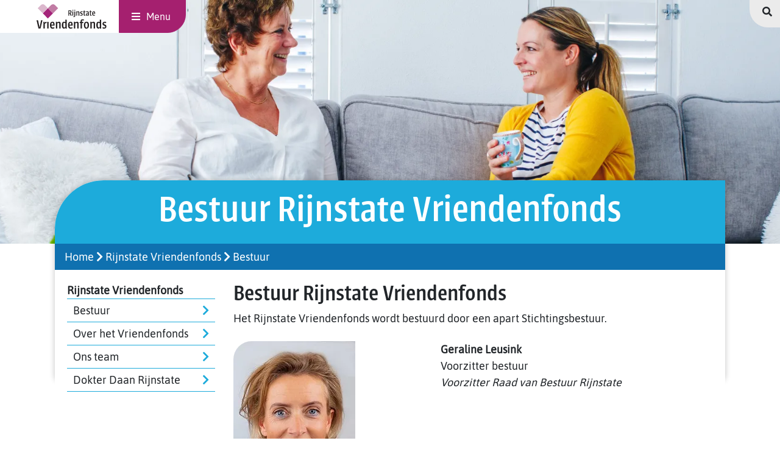

--- FILE ---
content_type: text/html; charset=utf-8
request_url: https://www.rijnstatevriendenfonds.nl/rijnstate-vriendenfonds/bestuur
body_size: 8291
content:
<!DOCTYPE html><html lang=nl dir=ltr><head><meta charset=UTF-8><meta name=viewport content="width=device-width,initial-scale=1"><meta name=author content="Capica, online bedenkers"><meta name=generator content="Capica - Online Bedenkers (XMS)"><meta name=description content="Het Rijnstate Vriendenfonds draagt bij aan extra zorg voor de patiënten van Rijnstate."><meta property=og:description content="Het Rijnstate Vriendenfonds draagt bij aan extra zorg voor de patiënten van Rijnstate."><meta name=twitter:description content="Het Rijnstate Vriendenfonds draagt bij aan extra zorg voor de patiënten van Rijnstate."><meta property=og:type content=website><meta name=robots content=index,follow><script async src="https://www.googletagmanager.com/gtag/js?id=UA-11692301-6"></script><script>function gtag(){dataLayer.push(arguments)}window.dataLayer=window.dataLayer||[],gtag("js",new Date),gtag("config","UA-11692301-6")</script><meta property=og:image content=//static.rijnstatevriendenfonds.nl/website/Rijnstate_centr_fc.jpg><meta name=twitter:image content=//static.rijnstatevriendenfonds.nl/website/Rijnstate_centr_fc.jpg><meta name=twitter:card content=summary_large_image><link rel="shortcut icon" href=/rvf2019/favicon.ico><link rel=canonical href=https://www.rijnstatevriendenfonds.nl/rijnstate-vriendenfonds/bestuur><meta property=og:url content=https://www.rijnstatevriendenfonds.nl/rijnstate-vriendenfonds/bestuur><title>Rijnstate Vriendenfonds</title><meta property=og:title content="Rijnstate Vriendenfonds"><meta name=twitter:title content="Rijnstate Vriendenfonds"><style type=text/css id=inline_css media=all>.container,.container-fluid,.container-lg,.container-md,.container-sm,.container-xl{width:100%;padding-right:15px;padding-left:15px;margin-right:auto;margin-left:auto}@media (min-width:576px){.container,.container-sm{max-width:540px}}@media (min-width:768px){.container,.container-md,.container-sm{max-width:720px}}@media (min-width:992px){.container,.container-lg,.container-md,.container-sm{max-width:960px}}@media (min-width:1200px){.container,.container-lg,.container-md,.container-sm,.container-xl{max-width:1140px}}.collapse:not(.show){display:none}.navbar{position:relative;padding:.5rem 1rem}.navbar,.navbar .container,.navbar .container-fluid,.navbar .container-lg,.navbar .container-md,.navbar .container-sm,.navbar .container-xl{display:-ms-flexbox;display:flex;-ms-flex-wrap:wrap;flex-wrap:wrap;-ms-flex-align:center;align-items:center;-ms-flex-pack:justify;justify-content:space-between}.navbar-brand{display:inline-block;padding-top:.3125rem;padding-bottom:.3125rem;margin-right:1rem;font-size:1.25rem;line-height:inherit;white-space:nowrap}.navbar-brand:focus,.navbar-brand:hover{text-decoration:none}.navbar-nav{display:-ms-flexbox;display:flex;-ms-flex-direction:column;flex-direction:column;padding-left:0;margin-bottom:0;list-style:none}.navbar-nav .nav-link{padding-right:0;padding-left:0}.navbar-nav .dropdown-menu{position:static;float:none}.navbar-text{display:inline-block;padding-top:.5rem;padding-bottom:.5rem}.navbar-collapse{-ms-flex-preferred-size:100%;flex-basis:100%;-ms-flex-positive:1;flex-grow:1;-ms-flex-align:center;align-items:center}.navbar-toggler{padding:.25rem .75rem;font-size:1.25rem;line-height:1;background-color:transparent;border:1px solid transparent;border-radius:.25rem}.navbar-toggler:focus,.navbar-toggler:hover{text-decoration:none}.navbar-toggler-icon{display:inline-block;width:1.5em;height:1.5em;vertical-align:middle;content:"";background:no-repeat 50%;background-size:100% 100%}@media (max-width:575.98px){.navbar-expand-sm>.container,.navbar-expand-sm>.container-fluid,.navbar-expand-sm>.container-lg,.navbar-expand-sm>.container-md,.navbar-expand-sm>.container-sm,.navbar-expand-sm>.container-xl{padding-right:0;padding-left:0}}@media (min-width:576px){.navbar-expand-sm{-ms-flex-flow:row nowrap;flex-flow:row nowrap;-ms-flex-pack:start;justify-content:flex-start}.navbar-expand-sm .navbar-nav{-ms-flex-direction:row;flex-direction:row}.navbar-expand-sm .navbar-nav .dropdown-menu{position:absolute}.navbar-expand-sm .navbar-nav .nav-link{padding-right:.5rem;padding-left:.5rem}.navbar-expand-sm>.container,.navbar-expand-sm>.container-fluid,.navbar-expand-sm>.container-lg,.navbar-expand-sm>.container-md,.navbar-expand-sm>.container-sm,.navbar-expand-sm>.container-xl{-ms-flex-wrap:nowrap;flex-wrap:nowrap}.navbar-expand-sm .navbar-collapse{display:-ms-flexbox!important;display:flex!important;-ms-flex-preferred-size:auto;flex-basis:auto}.navbar-expand-sm .navbar-toggler{display:none}}@media (max-width:767.98px){.navbar-expand-md>.container,.navbar-expand-md>.container-fluid,.navbar-expand-md>.container-lg,.navbar-expand-md>.container-md,.navbar-expand-md>.container-sm,.navbar-expand-md>.container-xl{padding-right:0;padding-left:0}}@media (min-width:768px){.navbar-expand-md{-ms-flex-flow:row nowrap;flex-flow:row nowrap;-ms-flex-pack:start;justify-content:flex-start}.navbar-expand-md .navbar-nav{-ms-flex-direction:row;flex-direction:row}.navbar-expand-md .navbar-nav .dropdown-menu{position:absolute}.navbar-expand-md .navbar-nav .nav-link{padding-right:.5rem;padding-left:.5rem}.navbar-expand-md>.container,.navbar-expand-md>.container-fluid,.navbar-expand-md>.container-lg,.navbar-expand-md>.container-md,.navbar-expand-md>.container-sm,.navbar-expand-md>.container-xl{-ms-flex-wrap:nowrap;flex-wrap:nowrap}.navbar-expand-md .navbar-collapse{display:-ms-flexbox!important;display:flex!important;-ms-flex-preferred-size:auto;flex-basis:auto}.navbar-expand-md .navbar-toggler{display:none}}@media (max-width:991.98px){.navbar-expand-lg>.container,.navbar-expand-lg>.container-fluid,.navbar-expand-lg>.container-lg,.navbar-expand-lg>.container-md,.navbar-expand-lg>.container-sm,.navbar-expand-lg>.container-xl{padding-right:0;padding-left:0}}@media (min-width:992px){.navbar-expand-lg{-ms-flex-flow:row nowrap;flex-flow:row nowrap;-ms-flex-pack:start;justify-content:flex-start}.navbar-expand-lg .navbar-nav{-ms-flex-direction:row;flex-direction:row}.navbar-expand-lg .navbar-nav .dropdown-menu{position:absolute}.navbar-expand-lg .navbar-nav .nav-link{padding-right:.5rem;padding-left:.5rem}.navbar-expand-lg>.container,.navbar-expand-lg>.container-fluid,.navbar-expand-lg>.container-lg,.navbar-expand-lg>.container-md,.navbar-expand-lg>.container-sm,.navbar-expand-lg>.container-xl{-ms-flex-wrap:nowrap;flex-wrap:nowrap}.navbar-expand-lg .navbar-collapse{display:-ms-flexbox!important;display:flex!important;-ms-flex-preferred-size:auto;flex-basis:auto}.navbar-expand-lg .navbar-toggler{display:none}}@media (max-width:1199.98px){.navbar-expand-xl>.container,.navbar-expand-xl>.container-fluid,.navbar-expand-xl>.container-lg,.navbar-expand-xl>.container-md,.navbar-expand-xl>.container-sm,.navbar-expand-xl>.container-xl{padding-right:0;padding-left:0}}@media (min-width:1200px){.navbar-expand-xl{-ms-flex-flow:row nowrap;flex-flow:row nowrap;-ms-flex-pack:start;justify-content:flex-start}.navbar-expand-xl .navbar-nav{-ms-flex-direction:row;flex-direction:row}.navbar-expand-xl .navbar-nav .dropdown-menu{position:absolute}.navbar-expand-xl .navbar-nav .nav-link{padding-right:.5rem;padding-left:.5rem}.navbar-expand-xl>.container,.navbar-expand-xl>.container-fluid,.navbar-expand-xl>.container-lg,.navbar-expand-xl>.container-md,.navbar-expand-xl>.container-sm,.navbar-expand-xl>.container-xl{-ms-flex-wrap:nowrap;flex-wrap:nowrap}.navbar-expand-xl .navbar-collapse{display:-ms-flexbox!important;display:flex!important;-ms-flex-preferred-size:auto;flex-basis:auto}.navbar-expand-xl .navbar-toggler{display:none}}.navbar-expand{-ms-flex-flow:row nowrap;flex-flow:row nowrap;-ms-flex-pack:start;justify-content:flex-start}.navbar-expand>.container,.navbar-expand>.container-fluid,.navbar-expand>.container-lg,.navbar-expand>.container-md,.navbar-expand>.container-sm,.navbar-expand>.container-xl{padding-right:0;padding-left:0}.navbar-expand .navbar-nav{-ms-flex-direction:row;flex-direction:row}.navbar-expand .navbar-nav .dropdown-menu{position:absolute}.navbar-expand .navbar-nav .nav-link{padding-right:.5rem;padding-left:.5rem}.navbar-expand>.container,.navbar-expand>.container-fluid,.navbar-expand>.container-lg,.navbar-expand>.container-md,.navbar-expand>.container-sm,.navbar-expand>.container-xl{-ms-flex-wrap:nowrap;flex-wrap:nowrap}.navbar-expand .navbar-collapse{display:-ms-flexbox!important;display:flex!important;-ms-flex-preferred-size:auto;flex-basis:auto}.navbar-expand .navbar-toggler{display:none}.navbar-light .navbar-brand,.navbar-light .navbar-brand:focus,.navbar-light .navbar-brand:hover{color:rgba(0,0,0,.9)}.navbar-light .navbar-nav .nav-link{color:rgba(0,0,0,.5)}.navbar-light .navbar-nav .nav-link:focus,.navbar-light .navbar-nav .nav-link:hover{color:rgba(0,0,0,.7)}.navbar-light .navbar-nav .nav-link.disabled{color:rgba(0,0,0,.3)}.navbar-light .navbar-nav .active>.nav-link,.navbar-light .navbar-nav .nav-link.active,.navbar-light .navbar-nav .nav-link.show,.navbar-light .navbar-nav .show>.nav-link{color:rgba(0,0,0,.9)}.navbar-light .navbar-toggler{color:rgba(0,0,0,.5);border-color:rgba(0,0,0,.1)}.navbar-light .navbar-toggler-icon{background-image:url("data:image/svg+xml;charset=utf-8,%3Csvg xmlns='http://www.w3.org/2000/svg' width='30' height='30' viewBox='0 0 30 30'%3E%3Cpath stroke='rgba(0,0,0,0.5)' stroke-linecap='round' stroke-miterlimit='10' stroke-width='2' d='M4 7h22M4 15h22M4 23h22'/%3E%3C/svg%3E")}.navbar-light .navbar-text{color:rgba(0,0,0,.5)}.navbar-light .navbar-text a,.navbar-light .navbar-text a:focus,.navbar-light .navbar-text a:hover{color:rgba(0,0,0,.9)}.navbar-dark .navbar-brand,.navbar-dark .navbar-brand:focus,.navbar-dark .navbar-brand:hover{color:#fff}.navbar-dark .navbar-nav .nav-link{color:hsla(0,0%,100%,.5)}.navbar-dark .navbar-nav .nav-link:focus,.navbar-dark .navbar-nav .nav-link:hover{color:hsla(0,0%,100%,.75)}.navbar-dark .navbar-nav .nav-link.disabled{color:hsla(0,0%,100%,.25)}.navbar-dark .navbar-nav .active>.nav-link,.navbar-dark .navbar-nav .nav-link.active,.navbar-dark .navbar-nav .nav-link.show,.navbar-dark .navbar-nav .show>.nav-link{color:#fff}.navbar-dark .navbar-toggler{color:hsla(0,0%,100%,.5);border-color:hsla(0,0%,100%,.1)}.navbar-dark .navbar-toggler-icon{background-image:url("data:image/svg+xml;charset=utf-8,%3Csvg xmlns='http://www.w3.org/2000/svg' width='30' height='30' viewBox='0 0 30 30'%3E%3Cpath stroke='rgba(255,255,255,0.5)' stroke-linecap='round' stroke-miterlimit='10' stroke-width='2' d='M4 7h22M4 15h22M4 23h22'/%3E%3C/svg%3E")}.navbar-dark .navbar-text{color:hsla(0,0%,100%,.5)}.navbar-dark .navbar-text a,.navbar-dark .navbar-text a:focus,.navbar-dark .navbar-text a:hover{color:#fff}@media print{@page{size:a3}.container,body{min-width:992px!important}.navbar{display:none}}@font-face{font-family:Font Awesome\ 5 Free;font-style:normal;font-weight:900;font-display:block;src:url(/fonts/font-awesome/fa-solid-900.eot);src:url(/fonts/font-awesome/fa-solid-900.eot?#iefix) format("embedded-opentype"),url(/fonts/font-awesome/fa-solid-900.woff2) format("woff2"),url(/fonts/font-awesome/fa-solid-900.woff) format("woff"),url(/fonts/font-awesome/fa-solid-900.ttf) format("truetype"),url(/fonts/font-awesome/fa-solid-900.svg#fontawesome) format("svg")}@font-face{font-family:Font Awesome\ 5 Free;font-style:normal;font-weight:400;font-display:block;src:url(/fonts/font-awesome/fa-regular-400.eot);src:url(/fonts/font-awesome/fa-regular-400.eot?#iefix) format("embedded-opentype"),url(/fonts/font-awesome/fa-regular-400.woff2) format("woff2"),url(/fonts/font-awesome/fa-regular-400.woff) format("woff"),url(/fonts/font-awesome/fa-regular-400.ttf) format("truetype"),url(/fonts/font-awesome/fa-regular-400.svg#fontawesome) format("svg")}@font-face{font-family:Font Awesome\ 5 Brands;font-style:normal;font-weight:400;font-display:block;src:url(/fonts/font-awesome/fa-brands-400.eot);src:url(/fonts/font-awesome/fa-brands-400.eot?#iefix) format("embedded-opentype"),url(/fonts/font-awesome/fa-brands-400.woff2) format("woff2"),url(/fonts/font-awesome/fa-brands-400.woff) format("woff"),url(/fonts/font-awesome/fa-brands-400.ttf) format("truetype"),url(/fonts/font-awesome/fa-brands-400.svg#fontawesome) format("svg")}@font-face{font-family:Asap;font-style:normal;font-weight:400;font-display:swap;src:url(/fonts/asap/Asap-Regular.woff2) format("woff2"),url(https://fonts.gstatic.com/s/asap/v10/KFOoCniXp96ayzQe4HRO.woff2) format("woff2");unicode-range:u+0102-0103,u+0110-0111,u+1ea0-1ef9,u+20ab}@font-face{font-family:Asap;font-style:normal;font-weight:400;font-display:swap;src:url(/fonts/asap/Asap-Regular.woff2) format("woff2"),url(https://fonts.gstatic.com/s/asap/v10/KFOoCniXp96ayzUe4HRO.woff2) format("woff2");unicode-range:u+0100-024f,u+0259,u+1e??,u+2020,u+20a0-20ab,u+20ad-20cf,u+2113,u+2c60-2c7f,u+a720-a7ff}@font-face{font-family:Asap;font-style:normal;font-weight:400;font-display:swap;src:url(/fonts/asap/Asap-Regular.woff2) format("woff2"),url(https://fonts.gstatic.com/s/asap/v10/KFOoCniXp96ayzse4A.woff2) format("woff2");unicode-range:u+00??,u+0131,u+0152-0153,u+02bb-02bc,u+02c6,u+02da,u+02dc,u+2000-206f,u+2074,u+20ac,u+2122,u+2191,u+2193,u+2212,u+2215,u+feff,u+fffd}@font-face{font-family:rvf icons;src:url(/fonts/rijnstate-icons/webfont/fonts/rvf-icons.eot);src:url(/fonts/rijnstate-icons/webfont/fonts/rvf-icons.eot?#iefix) format("embedded-opentype"),url(/fonts/rijnstate-icons/webfont/fonts/rvf-icons.woff) format("woff"),url(/fonts/rijnstate-icons/webfont/fonts/rvf-icons.ttf) format("truetype"),url(/fonts/rijnstate-icons/webfont/fonts/rvf-icons.svg#rvf-icons) format("svg");font-weight:400;font-style:normal}.sidebar{position:fixed;background-color:#ebebeb;overflow-x:hidden;width:300px;height:100vh;top:-2000px;left:0;z-index:900;overflow-y:scroll;transition:top .3s ease-out;white-space:nowrap}.sidebar .navbar-menu-mobile{font-size:1rem}.sidebar .navbar-menu-mobile:hover{background-color:#a5206f;color:#fff}.navbar{padding:0;margin:-1px 0;height:55px;background-color:#fff;position:fixed;width:100%;top:0;z-index:900}.navbar .btn{font-size:1rem}.navbar.navbar-main{pointer-events:none}.navbar.navbar-main>*{pointer-events:all}@media (min-width:768px){.navbar{background-color:transparent}.navbar:before{content:"";width:220px;height:55px;background-color:#fff;position:absolute;top:0;left:0;z-index:-10}}.navbar-brand{padding:0;margin:0 10px 0 25px}.navbar-brand .mobile-logo{margin-left:-15px}@media (min-width:992px){.navbar-brand{margin:0 20px 0 60px}}.navbar-menu-mobile{font-family:Asap,sans-serif;border-color:#a5206f;border-radius:0;border-bottom-right-radius:30px;padding:17px 10px;text-align:left;min-width:110px;height:55px;margin-right:0}.navbar-menu-mobile .fas{padding:2px 10px 0}.navbar-menu-mobile:hover{background-color:#a5206f;color:#fff}.navbar-search-mobile{border-radius:0;border-bottom-left-radius:30px;padding:3px 20px;min-width:unset;position:absolute;top:-2px;transform:translateX(100%);transition:transform .3s;width:330px;height:48px;right:45px;text-align:left}.navbar-search-mobile i{margin-right:10px}.navbar-search-mobile.active{transform:translateX(calc(0 + 50px))}.navbar-search-mobile .search-input{width:160px;height:38px;position:relative;top:2px;padding-left:20px;border-top-left-radius:20px;border-bottom-left-radius:20px;border:1px solid rgba(0,0,0,.4);border-right:0;margin-left:5px;pointer-events:visible}.navbar-search-mobile .search-input-btn{border-top-left-radius:0;border-bottom-left-radius:0;border:1px solid rgba(0,0,0,.4);color:#fff;background-color:#2c3e4a;min-width:80px;height:37px;font-weight:400;padding:6px 10px 7px;margin-bottom:-3px;font-size:1.2rem}.navbar-search-mobile .search-input-btn:hover{background-color:transparent;color:#2c3e4a}.container-fluid,.container-lg,.container-md,.container-sm,.container-xl{padding:0}#skip-to-cookie,#skip-to-module,#skip-to-navigation{padding:1em;position:absolute;left:1em;z-index:1000;color:#222;background:#fff}#skip-to-module{top:-260px}#skip-to-navigation{top:-250px}#skip-to-cookie{top:-240px}#skip-to-cookie:focus,#skip-to-module:focus,#skip-to-navigation:focus{color:#fff;position:absolute;top:0;background:#222}.progress_loading_bar{background:#004d00;position:fixed;z-index:2000;top:0;right:100%;left:0;height:3px}.progress_loading_bar.hide{opacity:0;transition:opacity .3s}</style><link id=css href=/css/import-46689add0b2.min.css rel=preload as=style><link id=print href=/css/print.css rel=preload as=style><style type=text/css id=printnone media=print>*{display:none}</style><script>var loaded_scripts={},loaded_css={},googlemap_key=""</script><script async src=/js/mainnew-9c516eb109.min.js></script><noscript>Your browser does not support JavaScript</noscript><link rel=preconnect id=static_url href=//static.rijnstatevriendenfonds.nl><meta name=referrer content=no-referrer-when-downgrade><meta name=format-detection content="telephone=no"><link rel=stylesheet href=https://use.typekit.net/ugk2xdk.css><style type=text/css media=all>.navbar-search-mobile.active{-ms-transform:translateX(0) translateX(+50px)}</style><style type=text/css id=inline_css2 media=all>#cookieWall,#module,.mobile-logo,.navbar-menu-mobile,.navbar-search-mobile,footer{display:none}</style></head><body><a id=skip-to-module href=#module>skip to main content</a> <a id=skip-to-navigation href=#main-navigation>skip to main menu</a> <a id=skip-to-cookie href=#cookieWall>skip to cookiewall</a><div class="progress_loading_bar hide"></div><div id=message_queue><nav class="message-nav message-nav-closed" id=message></nav></div><nav class="navbar navbar-light navbar-main"><a class="navbar-brand link" title="Rijnstate Vriendenfonds homepage" href=/ ><img alt="Rijnstate Vriendenfonds placeholder" title="Rijnstate Vriendenfonds placeholder" src=//static.rijnstatevriendenfonds.nl//rvf2019/rijnstate-hartje.png height=30 class="d-md-none mobile-logo"> <img alt="Rijnstate Vriendenfonds logo" title="Rijnstate Vriendenfonds logo" src=//static.rijnstatevriendenfonds.nl//rvf2019/RijnstateVF_CMYK.svg height=40 class="d-none d-md-block desktop-logo"> </a><button class="navbar-menu-mobile btn btn-primary mr-auto"><i class="fas fa-bars float-left"></i>Menu</button><div class="navbar-search-mobile btn btn-light ml-auto"><i class="fas fa-search"></i><input id=nsearch class="search-input search" type=text name=search placeholder="Ik zoek ..."><button data-id=nsearch type=button class="btn search-input-btn search_btn">Zoeken</button> <a style=display:none class="link do_search nsearch" href=/zoeken>search</a></div></nav><div class=sidebar><div class=sidebar-nav><a class="sidebar-brand link" title=home href=/ ><img src=//static.rijnstatevriendenfonds.nl//rvf2019/RijnstateVF_CMYK.svg height=40 alt=""> </a><button class="navbar-menu-mobile btn btn-primary float-right"><i class="fas fa-times fa-lg float-left"></i>Menu</button></div><div class="menu-slide left"><div class=menu-left><ul class="menu main_menu"><li data-id=151 style=display:none class=menu-item></li><li style=display:none data-id=161 class=menu-item><ul data-depth=2 class="submenu-list submenu_161"><li data-id=146 style=display:none class=submenu-item><ul data-depth=3 class="submenu-list submenu_146"><li data-id=147 class=submenu-item><a href=/actueel/schenk-een-hartje/doneren class=link data-link=/actueel/schenk-een-hartje/doneren title=Doneren>Doneren</a></li><li data-id=148 class=submenu-item><a href=/actueel/schenk-een-hartje/wensboom class=link data-link=/actueel/schenk-een-hartje/wensboom title=Wensboom>Wensboom</a></li></ul></li><li style=display:none data-id=174 class=submenu-item><ul data-depth=3 class="submenu-list submenu_174"><li data-id=175 style=display:none class=submenu-item></li><li style=display:none data-id=176 class=submenu-item></li></ul></li><li style=display:none data-id=163 class=submenu-item></li><li style=display:none data-id=165 class=submenu-item></li><li style=display:none data-id=166 class=submenu-item></li><li style=display:none data-id=168 class=submenu-item></li></ul></li><li data-id=101 class=menu-item><a href=/sponsorprojecten class=link data-link=/sponsorprojecten title=Sponsorprojecten>Sponsorprojecten</a><ul data-depth=2 class="submenu-list submenu_101"><li data-id=102 class=submenu-item><a href=/sponsorprojecten/kanker class=link data-link=/sponsorprojecten/kanker title=Kanker><i class="fas fa-ribbon"></i> Kanker</a></li><li data-id=104 class=submenu-item><a href=/sponsorprojecten/hart-vaatziekten class=link data-link=/sponsorprojecten/hart-vaatziekten title="Hart &amp; Vaatziekten"><i class="fas fa-heartbeat"></i> Hart &amp; Vaatziekten</a></li><li data-id=105 class=submenu-item><a href=/sponsorprojecten/vrouw-en-kind class=link data-link=/sponsorprojecten/vrouw-en-kind title="Vrouw en kind"><i class="fas fa-baby-carriage"></i> Vrouw en kind</a></li><li data-id=106 class=submenu-item><a href=/sponsorprojecten/ouderen class=link data-link=/sponsorprojecten/ouderen title=Ouderen><i class="fas fa-user-circle"></i> Ouderen</a></li><li data-id=113 class=submenu-item><a href=/sponsorprojecten/overige-projecten class=link data-link=/sponsorprojecten/overige-projecten title="Overige Projecten"><i class="fas fa-star"></i> Overige Projecten</a></li></ul></li><li data-id=4 class=menu-item><a href=/sponsoracties class=link data-link=/sponsoracties title=Sponsoracties>Sponsoracties</a></li><li data-id=5 class=menu-item><a href=/steun-ons-en-doneer class=link data-link=/steun-ons-en-doneer title="Steun ons en doneer">Steun ons en doneer</a></li><li data-id=6 class=menu-item><a href=/word-onze-bedrijfsvriend class=link data-link=/word-onze-bedrijfsvriend title="Word onze bedrijfsvriend">Word onze bedrijfsvriend </a><a class="link next-menu show-dropdown show_submenu" data-parent_id=1 data-submenu_id=6><i class="fa fa-angle-down"></i></a><ul data-depth=2 class="submenu-list submenu_6" style=display:none><li data-id=126 class=submenu-item><a href=/word-onze-bedrijfsvriend/onze-bedrijfsvrienden class=link data-link=/word-onze-bedrijfsvriend/onze-bedrijfsvrienden title="Onze bedrijfsvrienden">Onze bedrijfsvrienden</a></li><li data-id=149 class=submenu-item><a href=/word-onze-bedrijfsvriend/bedrijfsvriend-aan-het-woord class=link data-link=/word-onze-bedrijfsvriend/bedrijfsvriend-aan-het-woord title="Bedrijfsvriend aan het woord">Bedrijfsvriend aan het woord</a></li></ul></li><li data-id=7 class=menu-item><a href=/rijnstate-vriendenfonds class=link data-link=/rijnstate-vriendenfonds title="Rijnstate Vriendenfonds">Rijnstate Vriendenfonds </a><a class="link next-menu show-dropdown show_submenu" data-parent_id=1 data-submenu_id=7><i class="fa fa-angle-down"></i></a><ul data-depth=2 class="submenu-list submenu_7" style=display:none><li data-id=121 class=submenu-item><a href=/rijnstate-vriendenfonds/bestuur class=link data-link=/rijnstate-vriendenfonds/bestuur title=Bestuur>Bestuur</a></li><li data-id=128 class=submenu-item><a href=/rijnstate-vriendenfonds/over-het-vriendenfonds class=link data-link=/rijnstate-vriendenfonds/over-het-vriendenfonds title="Over het Vriendenfonds">Over het Vriendenfonds</a></li><li data-id=137 class=submenu-item><a href=/rijnstate-vriendenfonds/ons-team class=link data-link=/rijnstate-vriendenfonds/ons-team title="Ons team">Ons team</a></li><li data-id=142 class=submenu-item><a href=/rijnstate-vriendenfonds/dokter-daan-rijnstate class=link data-link=/rijnstate-vriendenfonds/dokter-daan-rijnstate title="Dokter Daan Rijnstate">Dokter Daan Rijnstate</a></li></ul></li><li data-id=8 class=menu-item><a href=/nieuws class=link data-link=/nieuws title=Nieuws>Nieuws</a></li><li data-id=9 class=menu-item><a href=/contact class=link data-link=/contact title=Contact>Contact</a></li><li data-id=120 class=menu-item><a href=/schenken-en-nalaten class=link data-link=/schenken-en-nalaten title="Schenken en nalaten">Schenken en nalaten </a><a class="link next-menu show-dropdown show_submenu" data-parent_id=1 data-submenu_id=120><i class="fa fa-angle-down"></i></a><ul data-depth=2 class="submenu-list submenu_120" style=display:none><li data-id=124 class=submenu-item><a href=/schenken-en-nalaten/nalaten class=link data-link=/schenken-en-nalaten/nalaten title=Nalaten>Nalaten</a></li><li data-id=125 class=submenu-item><a href=/schenken-en-nalaten/periodiek-schenken class=link data-link=/schenken-en-nalaten/periodiek-schenken title="Periodiek schenken">Periodiek schenken</a></li></ul></li><li style=display:none data-id=138 class=menu-item></li><li style=display:none data-id=139 class=menu-item><ul data-depth=2 class="submenu-list submenu_139" style=display:none><li data-id=140 style=display:none class=submenu-item></li><li style=display:none data-id=141 class=submenu-item></li></ul></li><li style=display:none data-id=170 class=menu-item></li></ul></div></div><div class=menu-slide-spacer></div><div class="text-center mb-4 sidemenu-donate-btn"><a href=/steun-ons-en-doneer/ class="btn btn-primary w-100 text-left">Ik wil doneren <i class="fas fa-arrow-alt-circle-right right"></i></a></div><div class=sidebar-footer><div class=logos><div class=row><div class=col-6><img class="rvf-logo mt-2 mb-2" src=//static.rijnstatevriendenfonds.nl//rvf2019/RijnstateVF_CMYK.svg height=40 alt=""></div><div class=col-6><div class=social><a href=https://www.facebook.com/RijnstateVriendenfonds title="Rijnstate Vriendenfonds on facebook" rel=noreferrer target=_blank><i class="fab fa-facebook-square fa-lg"></i></a> <a href=https://twitter.com/vriendenfonds title="Rijnstate Vriendenfonds on twitter" rel=noreferrer target=_blank><i class="fab fa-twitter-square fa-lg"></i></a> <span class=hashtag><b>#STEUNRVF</b></span></div></div></div></div><div class=contact><b>Rijnstate Vriendenfonds</b><br>Wagnerlaan 55, 6815 AD Arnhem<br><br>NL25 INGB 0672 8708 19<br>t.n.v. Rijnstate Vriendenfonds<br><br><b>E:</b> <a href=mailto:vriendenfonds@rijnstate.nl>vriendenfonds@rijnstate.nl</a><br><b>T:</b> 06-10509354</div></div></div><section id=module class=webpage-text><div class="rijnstate-jumbotron general-header-bar"><section class=image-header><picture><source srcset=//static.rijnstatevriendenfonds.nl/jumbotron/232/Header%20Rijnstate%20Vriendenfonds.1900x518.webp type=image/webp><source srcset=//static.rijnstatevriendenfonds.nl/jumbotron/232/Header%20Rijnstate%20Vriendenfonds.1900x518.jpg type=image/jpg><source srcset=//static.rijnstatevriendenfonds.nl/jumbotron/232/Header%20Rijnstate%20Vriendenfonds.1200x327.webp type=image/webp><source srcset=//static.rijnstatevriendenfonds.nl/jumbotron/232/Header%20Rijnstate%20Vriendenfonds.1200x327.jpg type=image/jpg><source srcset=//static.rijnstatevriendenfonds.nl/jumbotron/232/Header%20Rijnstate%20Vriendenfonds.992x270.webp type=image/webp><source srcset=//static.rijnstatevriendenfonds.nl/jumbotron/232/Header%20Rijnstate%20Vriendenfonds.992x270.jpg type=image/jpg><source srcset=//static.rijnstatevriendenfonds.nl/jumbotron/232/Header%20Rijnstate%20Vriendenfonds.767x209.webp type=image/webp><source srcset=//static.rijnstatevriendenfonds.nl/jumbotron/232/Header%20Rijnstate%20Vriendenfonds.767x209.jpg type=image/jpg><source srcset=//static.rijnstatevriendenfonds.nl/jumbotron/232/Header%20Rijnstate%20Vriendenfonds.576x157.webp type=image/webp><source srcset=//static.rijnstatevriendenfonds.nl/jumbotron/232/Header%20Rijnstate%20Vriendenfonds.576x157.jpg type=image/jpg><img height=157 src=//static.rijnstatevriendenfonds.nl/jumbotron/232/Header%20Rijnstate%20Vriendenfonds.3800x1036.2x.jpg alt="Header Rijnstate Vriendenfonds" title=Header_Rijnstate_Vriendenfonds%20%282%29.jpg class=rijnstate-header-img></picture></section></div><div class="rijnstate-shadow-transition big-radius overlay no_sub"></div><div class="rijnstate-card big-radius overlay no_sub"><div class="rijnstate-lightblue text-center p-3 rijnstate-radius"><h1>Bestuur Rijnstate Vriendenfonds</h1></div><div class="rijnstate-blue p-2 pl-3 pr-3"><ol class=crum itemscope itemtype=http://schema.org/BreadcrumbList><li itemprop=itemListElement itemscope itemtype=http://schema.org/ListItem><a itemprop=item href=/rijnstate-vriendenfonds class=link><span itemprop=name>Home</span><meta itemprop=position content=1></a><i class="fas fa-chevron-right pl-1 pr-1"></i></li><li itemprop=itemListElement itemscope itemtype=http://schema.org/ListItem><a itemprop=item href=/rijnstate-vriendenfonds class=link><span itemprop=name>Rijnstate Vriendenfonds</span><meta itemprop=position content=2></a><i class="fas fa-chevron-right pl-1 pr-1"></i></li><li itemprop=itemListElement itemscope itemtype=http://schema.org/ListItem><span itemprop=name>Bestuur</span><meta itemprop=position content=3></li></ol></div></div><div class=rijnstate-card><div class=rijnstate-light><div class=rijnstate-text-left><div class="rijnstate-text mb-4"><div><div class=row><div class="sidebar-menu col-lg-3 d-none d-lg-block"><b>Rijnstate Vriendenfonds</b><ul data-depth=2 class=rijnstate-link-list><li data-id=121><a href=/rijnstate-vriendenfonds/bestuur class="link sidebar-menu-link" title=Bestuur>Bestuur <i class="fas fa-chevron-right float-right"></i></a></li><li data-id=128><a href=/rijnstate-vriendenfonds/over-het-vriendenfonds class="link sidebar-menu-link" title="Over het Vriendenfonds">Over het Vriendenfonds <i class="fas fa-chevron-right float-right"></i></a></li><li data-id=137><a href=/rijnstate-vriendenfonds/ons-team class="link sidebar-menu-link" title="Ons team">Ons team <i class="fas fa-chevron-right float-right"></i></a></li><li data-id=142><a href=/rijnstate-vriendenfonds/dokter-daan-rijnstate class="link sidebar-menu-link" title="Dokter Daan Rijnstate">Dokter Daan Rijnstate <i class="fas fa-chevron-right float-right"></i></a></li></ul></div><div class="col-12 col-lg-9"><h1>Bestuur Rijnstate Vriendenfonds</h1><div class=rijnstate-text><div class=text><p>Het Rijnstate Vriendenfonds wordt bestuurd door een apart Stichtingsbestuur.</p></div></div><div class="rijnstate-card m-0 mt-4"><div class=row><div class="col-12 col-lg-5"><div><span class=crispy-loading data-src=//static.rijnstatevriendenfonds.nl/webpage/76/Wim_van_Harten_klein.png.200x300.jpg data-height=300 data-width=200 data-src_webp=//static.rijnstatevriendenfonds.nl/webpage/76/Wim_van_Harten_klein.png.200x300.webp data-src_jpg=//static.rijnstatevriendenfonds.nl/webpage/76/Wim_van_Harten_klein.png.200x300.jpg style=display:block;max-width:100%;height:300px;width:200px data-alt=Wim_van_Harten_klein.png data-title=Wim_van_Harten.jpg data-clas=rijnstate-radius></span></div></div><div class="col-12 col-lg-7"><div class="rijnstate-light p-0"><p><strong>Geraline Leusink</strong><br>Voorzitter bestuur<br><em>Voorzitter Raad van Bestuur Rijnstate</em></p></div></div></div></div><div class="rijnstate-card m-0 mt-4"><div class=row><div class="col-12 col-lg-5"><div><span class=crispy-loading data-src=//static.rijnstatevriendenfonds.nl/webpage/76/Frank%20cornelissen%20(002).200x300.png data-height=300 data-width=200 data-src_webp=//static.rijnstatevriendenfonds.nl/webpage/76/Frank%20cornelissen%20(002).200x300.webp data-src_png=//static.rijnstatevriendenfonds.nl/webpage/76/Frank%20cornelissen%20(002).200x300.png style=display:block;max-width:100%;height:300px;width:200px data-alt="Frank cornelissen (002)" data-title="frank-cornelissen (002).jpg" data-clas=rijnstate-radius></span></div></div><div class="col-12 col-lg-7"><div class="rijnstate-light p-0"><p><strong>Frank Cornelissen</strong><br>Bestuurslid<br><em>Advocaat Overheid &amp; vastgoed bij Dirkzwager</em></p></div></div></div></div><div class="rijnstate-card m-0 mt-4"><div class=row><div class="col-12 col-lg-5"><div><span class=crispy-loading data-src=//static.rijnstatevriendenfonds.nl/webpage/76/Foto_Nicole_Kraaijvanger_klein.200x300.png data-height=300 data-width=200 data-src_webp=//static.rijnstatevriendenfonds.nl/webpage/76/Foto_Nicole_Kraaijvanger_klein.200x300.webp data-src_png=//static.rijnstatevriendenfonds.nl/webpage/76/Foto_Nicole_Kraaijvanger_klein.200x300.png style=display:block;max-width:100%;height:300px;width:200px data-alt=Foto_Nicole_Kraaijvanger_klein.png data-title=BBBB.JPG data-clas=rijnstate-radius></span></div></div><div class="col-12 col-lg-7"><div class="rijnstate-light p-0"><p><strong>Douwe Rijpsma</strong><br>Bestuurslid<br><em>SEH arts Rijnstate</em></p></div></div></div></div><div class="rijnstate-card m-0 mt-4"><div class=row><div class="col-12 col-lg-5"><div><span class=crispy-loading data-src=//static.rijnstatevriendenfonds.nl/webpage/76/foto_Gerjanne_ter_Beest_Rijnstate_klein.200x267.png data-height=267 data-width=200 data-src_webp=//static.rijnstatevriendenfonds.nl/webpage/76/foto_Gerjanne_ter_Beest_Rijnstate_klein.200x267.webp data-src_png=//static.rijnstatevriendenfonds.nl/webpage/76/foto_Gerjanne_ter_Beest_Rijnstate_klein.200x267.png style=display:block;max-width:100%;height:267px;width:200px data-alt=foto_Gerjanne_ter_Beest_Rijnstate_klein.png data-title="foto Gerjanne ter Beest Rijnstate aangepast 2.png" data-clas=rijnstate-radius></span></div></div><div class="col-12 col-lg-7"><div class="rijnstate-light p-0"><p><strong>Gerjanne ter Beest</strong><br>Bestuurslid<br><em>Verpleegkundig specialist Intensieve Zorg</em></p></div></div></div></div><div class="rijnstate-card m-0 mt-4"><div class=row><div class="col-12 col-lg-5"><div><span class=crispy-loading data-src=//static.rijnstatevriendenfonds.nl/webpage/76/Michael%20van%20Balken.200x300.png data-height=300 data-width=200 data-src_webp=//static.rijnstatevriendenfonds.nl/webpage/76/Michael%20van%20Balken.200x300.webp data-src_png=//static.rijnstatevriendenfonds.nl/webpage/76/Michael%20van%20Balken.200x300.png style=display:block;max-width:100%;height:300px;width:200px data-alt="Michael van Balken" data-title="Michael van Balken.jpg" data-clas=rijnstate-radius></span></div></div><div class="col-12 col-lg-7"><div class="rijnstate-light p-0"><p><strong>Michael van Balken</strong><br>Bestuurslid<br><em>Uroloog Rijnstate<br></em><em>Vice-Chair EAU Patient Office<br></em><em>Board member EAU Functional<br></em><em>Ass. Member EAU Section of GenitoUrinary Reconstructive Surgeons</em></p><p><br><br></p></div></div></div></div><div class="rijnstate-card m-0 mt-4"><div class=row><div class="col-12 col-lg-5"><div><span class=crispy-loading data-src=//static.rijnstatevriendenfonds.nl/webpage/76/Michiel%20Blans.200x300.png data-height=300 data-width=200 data-src_webp=//static.rijnstatevriendenfonds.nl/webpage/76/Michiel%20Blans.200x300.webp data-src_png=//static.rijnstatevriendenfonds.nl/webpage/76/Michiel%20Blans.200x300.png style=display:block;max-width:100%;height:300px;width:200px data-alt="Michiel Blans" data-title="Michiel Blans.png" data-clas=rijnstate-radius></span></div></div><div class="col-12 col-lg-7"><div class="rijnstate-light p-0"><p><strong>Michiel Blans</strong><br>Bestuurslid<br><em>internist-intensivist/acute geneeskunde Rijnstate</em></p></div></div></div></div></div></div></div></div></div></div></div><div class="sidebar-menu-mobile col-12 d-none d-lg-block-max mt-3"><b>Rijnstate Vriendenfonds</b><ul data-depth=2 class=rijnstate-link-list><li data-id=121><a href=/rijnstate-vriendenfonds/bestuur class="link sidebar-menu-link" title=Bestuur>Bestuur <i class="fas fa-chevron-right float-right"></i></a></li><li data-id=128><a href=/rijnstate-vriendenfonds/over-het-vriendenfonds class="link sidebar-menu-link" title="Over het Vriendenfonds">Over het Vriendenfonds <i class="fas fa-chevron-right float-right"></i></a></li><li data-id=137><a href=/rijnstate-vriendenfonds/ons-team class="link sidebar-menu-link" title="Ons team">Ons team <i class="fas fa-chevron-right float-right"></i></a></li><li data-id=142><a href=/rijnstate-vriendenfonds/dokter-daan-rijnstate class="link sidebar-menu-link" title="Dokter Daan Rijnstate">Dokter Daan Rijnstate <i class="fas fa-chevron-right float-right"></i></a></li></ul></div><script language=javascript type=text/javascript>function init_start_css(){var e=document.getElementById("css");e&&((t=document.createElement("link")).setAttribute("rel","stylesheet"),t.setAttribute("type","text/css"),t.setAttribute("href",e.href),t.setAttribute("media","screen"),document.head.appendChild(t),e.remove(),document.getElementById("inline_css"));var t,e=document.getElementById("print");e&&((t=document.createElement("link")).setAttribute("rel","stylesheet"),t.setAttribute("type","text/css"),t.setAttribute("href",e.href),t.setAttribute("media","print"),document.head.appendChild(t),e.remove(),(n=document.getElementById("printnone"))&&n.remove());var n=document.getElementById("inline_css2");n&&n.remove()}function downloadJSAtOnload(){init_js(),init_start_css(),init_css()}function init_css(){[].forEach(function(e){var t;loaded_css[e.url]||(loaded_css[e.url]=!0,document.getElementById("css"),(t=document.createElement("link")).setAttribute("rel","stylesheet"),t.setAttribute("type","text/css"),t.setAttribute("href",e.url),document.head.appendChild(t))})}function init_js(){var e=[];s={url:"/js/rvf2019/defer.new_rvf2019-3a1dc4e025.js",defer:"defer",async:""},e.push(s),e.forEach(function(e){load_js(e)})}function load_js(e){function t(){eventDispatcher("capica_loaded"),e.init&&"function"==typeof window[e.init]&&window[e.init]()}var n;loaded_scripts[e.url]?e.init&&"function"==typeof window[e.init]&&window[e.init]():(loaded_scripts[e.url]=!0,n=document.createElement("script"),e.async&&(n.async=e.async),e.defer&&(n.defer=e.defer),n.src=e.url,n.onload=t,n.onreadystatechange=function(){"complete"===scr.readyState&&t()},document.head.appendChild(n))}"remove"in Element.prototype||(Element.prototype.remove=function(){this.parentNode&&this.parentNode.removeChild(this)}),"undefined"!=typeof $&&$(document).off("capica.loaded.scripts").on("capica.loaded.scripts",function(e){init_js(),init_css()}),window.addEventListener?window.addEventListener("load",downloadJSAtOnload,!1):window.attachEvent?window.attachEvent("onload",downloadJSAtOnload):window.onload=downloadJSAtOnload</script></section><footer class=mt-3><div class=footer-main><div class=row><div class="col-sm-12 col-md-4 col-xl-6"><div class=row><div class=col-xl-6><ul class=footer-menu><li data-id=19><h5>Doneren</h5><ul data-depth=2><li data-id=131><a href=/doneren/steun-ons-en-doneer class=link data-link=/doneren/steun-ons-en-doneer title="Steun ons en doneer">Steun ons en doneer&nbsp;</a></li><li data-id=132><a href=/doneren/bedrijfsvriend-worden class=link data-link=/doneren/bedrijfsvriend-worden title="Bedrijfsvriend worden">Bedrijfsvriend worden&nbsp;</a></li><li data-id=136><a href=/doneren/schenken-en-nalaten class=link data-link=/doneren/schenken-en-nalaten title="Schenken en nalaten">Schenken en nalaten&nbsp;</a></li><li data-id=135><span>Voor vragen met betrekking tot donateursadministratie, bel 06 10509354. Bereikbaar op ma, di en do van 09.00 - 17.00 uur</span></li></ul></li><li data-id=122><a href=/inschrijven-nieuwsbrief class=link data-link=/inschrijven-nieuwsbrief title="Inschrijven nieuwsbrief">Inschrijven nieuwsbrief&nbsp;</a></li></ul></div><div class=col-xl-6><ul class=footer-menu><li data-id=16><h5>Mijn sponsoracties</h5><ul data-depth=2><li data-id=88><a href=/mijn-sponsoracties/mijn-account class="link show_loggedin" data-link=/mijn-sponsoracties/mijn-account title="Mijn account">Mijn account&nbsp;</a></li><li data-id=17><a href=/mijn-sponsoracties/inloggen class="link hide_loggedin" data-link=/mijn-sponsoracties/inloggen title=Inloggen>Inloggen&nbsp;</a></li><li data-id=18><a href=/mijn-sponsoracties/maak-account-aan class="link hide_loggedin" data-link=/mijn-sponsoracties/maak-account-aan title="Maak account aan">Maak account aan&nbsp;</a></li><li data-id=116><a href=/mijn-sponsoracties/uitloggen class="link show_loggedin" data-link=/mijn-sponsoracties/uitloggen title=Uitloggen>Uitloggen&nbsp;</a></li></ul></li><li data-id=127><a href=/rijnstate-vriendenpas class=link data-link=/rijnstate-vriendenpas title="Rijnstate Vriendenpas">Rijnstate Vriendenpas&nbsp;</a></li></ul></div></div></div><div class="col-sm-12 col-md-4 col-xl-3"><h5>Vragen over het Vriendenfonds</h5>Neem contact op of bel met<br><a href=mailto:vriendenfonds@rijnstate.nl>vriendenfonds@rijnstate.nl</a><br>06-10509354<br><br><b>Rijnstate Vriendenfonds</b><br>Wagnerlaan 55, 6815 AD Arnhem<br>NL25 INGB 0672 8708 19</div><div class="col-sm-12 col-md-4 col-xl-3 logo"><a href=https://www.rijnstate.nl target=_blank><img src=//static.rijnstatevriendenfonds.nl//rvf2019/logo-rijnstate.png alt=""></a><div class=social><a href=https://www.facebook.com/RijnstateVriendenfonds rel=noreferrer title="Rijnstate Vriendenfonds on facebook" target=_blank><i class="fab fa-facebook-square fa-2x"></i></a> <a href=https://twitter.com/vriendenfonds rel=noreferrer title="Rijnstate Vriendenfonds on twitter" target=_blank><i class="fab fa-twitter-square fa-2x"></i></a> <span class=hashtag>#STEUNRVF</span></div></div></div></div><div class=footer-sub>&copy; 2026 Rijnstate Vriendenfonds |&nbsp;<ul class=sub-footer-menu><li data-id=26><a href=/disclaimer class=link data-link=/disclaimer title=Disclaimer>Disclaimer&nbsp;</a></li><li data-id=155><a href=/privacyverklaring class=link data-link=/privacyverklaring title=Privacyverklaring>Privacyverklaring&nbsp;</a></li></ul></div></footer></body></html>

--- FILE ---
content_type: text/css; charset=UTF-8
request_url: https://www.rijnstatevriendenfonds.nl/css/print.css
body_size: 833
content:
#nav,
#main-navigation,
#mobile-navigation,
picture,
#main-footer,
.breadcrum,
#cookieWall,
.search_hero,
.do_crispy,
.crispy-loading,
nav, 
footer,
a.print-preview {
    display: none;
}


/* -- Typography -- */
body {
    background: #FFF;
    color: #000;
    font-family: Georgia, serif;
    line-height: 1.2;
}

p, table, ul, ol, dl, blockquote, pre, code, form {
    margin: 0 0 1em;
}

h1,h2,h3,h4,h5 {
    font-weight: normal;
    margin: 2em 0 0.5em;
    text-shadow: rgba(0, 0, 0, 0.44) 1px 1px 2px;
}

h1 { font-size: 2em; margin: 2em 0 0.25em; }
h2 { font-size:1.7em; }
h3 { font-size:1.5em; }
h4 { font-size:1.2em; }
h5 { font-size:1em; }


#header strong {
    color: #000;
    display: block;
    font-weight: normal;
    font-size: 3em;
    margin: 0 0 1em;
    padding: 0;
    text-shadow: rgba(0, 0, 0, 0.44) 1px 1px 2px;
}
    

#module:before {
    content: "Thank you for printing this page. Note: To help the environment we have automatically removed navigaton and other unessessary elements from the page.";
    display: block;
    border: 1px solid #ccc;
    font-style: italic;
    margin: 0 0 1em;
    padding: 8px 10px;
}

a:link:after,
a:visited:after {
  content: " (" attr(href) ") ";
  font-size: 80%;
  text-decoration: none;
}


#feature > div {
    border: none;
    overflow: visible;
    height: auto;
}

#feature div.items {
    left: auto !important;
    position: relative;
    overflow: visible;
    width: auto;
}

#feature div.items div {
    float: none;
    margin: 20px 0;
    position: relative;
}

div.gallery {
    margin: 1em 0;    
    overflow: hidden;
}

div.gallery div.items div {
    float: left;
    margin-right: 10px;
}
    
#footer {
    border-top: 1px solid #cecece;
    font-size: 0.83em;
    margin: 2em 0 0;
    padding: 1em 0 0;
}


--- FILE ---
content_type: text/css;charset=utf-8
request_url: https://use.typekit.net/ugk2xdk.css
body_size: 565
content:
/*
 * The Typekit service used to deliver this font or fonts for use on websites
 * is provided by Adobe and is subject to these Terms of Use
 * http://www.adobe.com/products/eulas/tou_typekit. For font license
 * information, see the list below.
 *
 * urbana:
 *   - http://typekit.com/eulas/00000000000000003b9afd37
 *   - http://typekit.com/eulas/00000000000000003b9afd35
 *   - http://typekit.com/eulas/00000000000000003b9afd3a
 *   - http://typekit.com/eulas/00000000000000003b9afd33
 *   - http://typekit.com/eulas/00000000000000003b9afd38
 *
 * © 2009-2026 Adobe Systems Incorporated. All Rights Reserved.
 */
/*{"last_published":"2019-08-12 14:10:08 UTC"}*/

@import url("https://p.typekit.net/p.css?s=1&k=ugk2xdk&ht=tk&f=1323.1324.1325.1326.2050&a=15332200&app=typekit&e=css");

@font-face {
font-family:"urbana";
src:url("https://use.typekit.net/af/f04d01/00000000000000003b9afd37/27/l?primer=7cdcb44be4a7db8877ffa5c0007b8dd865b3bbc383831fe2ea177f62257a9191&fvd=n4&v=3") format("woff2"),url("https://use.typekit.net/af/f04d01/00000000000000003b9afd37/27/d?primer=7cdcb44be4a7db8877ffa5c0007b8dd865b3bbc383831fe2ea177f62257a9191&fvd=n4&v=3") format("woff"),url("https://use.typekit.net/af/f04d01/00000000000000003b9afd37/27/a?primer=7cdcb44be4a7db8877ffa5c0007b8dd865b3bbc383831fe2ea177f62257a9191&fvd=n4&v=3") format("opentype");
font-display:auto;font-style:normal;font-weight:400;font-stretch:normal;
}

@font-face {
font-family:"urbana";
src:url("https://use.typekit.net/af/a6c1cd/00000000000000003b9afd35/27/l?primer=7cdcb44be4a7db8877ffa5c0007b8dd865b3bbc383831fe2ea177f62257a9191&fvd=i4&v=3") format("woff2"),url("https://use.typekit.net/af/a6c1cd/00000000000000003b9afd35/27/d?primer=7cdcb44be4a7db8877ffa5c0007b8dd865b3bbc383831fe2ea177f62257a9191&fvd=i4&v=3") format("woff"),url("https://use.typekit.net/af/a6c1cd/00000000000000003b9afd35/27/a?primer=7cdcb44be4a7db8877ffa5c0007b8dd865b3bbc383831fe2ea177f62257a9191&fvd=i4&v=3") format("opentype");
font-display:auto;font-style:italic;font-weight:400;font-stretch:normal;
}

@font-face {
font-family:"urbana";
src:url("https://use.typekit.net/af/fb7df1/00000000000000003b9afd3a/27/l?primer=7cdcb44be4a7db8877ffa5c0007b8dd865b3bbc383831fe2ea177f62257a9191&fvd=n7&v=3") format("woff2"),url("https://use.typekit.net/af/fb7df1/00000000000000003b9afd3a/27/d?primer=7cdcb44be4a7db8877ffa5c0007b8dd865b3bbc383831fe2ea177f62257a9191&fvd=n7&v=3") format("woff"),url("https://use.typekit.net/af/fb7df1/00000000000000003b9afd3a/27/a?primer=7cdcb44be4a7db8877ffa5c0007b8dd865b3bbc383831fe2ea177f62257a9191&fvd=n7&v=3") format("opentype");
font-display:auto;font-style:normal;font-weight:700;font-stretch:normal;
}

@font-face {
font-family:"urbana";
src:url("https://use.typekit.net/af/1a4fc0/00000000000000003b9afd33/27/l?primer=7cdcb44be4a7db8877ffa5c0007b8dd865b3bbc383831fe2ea177f62257a9191&fvd=i7&v=3") format("woff2"),url("https://use.typekit.net/af/1a4fc0/00000000000000003b9afd33/27/d?primer=7cdcb44be4a7db8877ffa5c0007b8dd865b3bbc383831fe2ea177f62257a9191&fvd=i7&v=3") format("woff"),url("https://use.typekit.net/af/1a4fc0/00000000000000003b9afd33/27/a?primer=7cdcb44be4a7db8877ffa5c0007b8dd865b3bbc383831fe2ea177f62257a9191&fvd=i7&v=3") format("opentype");
font-display:auto;font-style:italic;font-weight:700;font-stretch:normal;
}

@font-face {
font-family:"urbana";
src:url("https://use.typekit.net/af/03e4ae/00000000000000003b9afd38/27/l?subset_id=2&fvd=i3&v=3") format("woff2"),url("https://use.typekit.net/af/03e4ae/00000000000000003b9afd38/27/d?subset_id=2&fvd=i3&v=3") format("woff"),url("https://use.typekit.net/af/03e4ae/00000000000000003b9afd38/27/a?subset_id=2&fvd=i3&v=3") format("opentype");
font-display:auto;font-style:italic;font-weight:300;font-stretch:normal;
}

.tk-urbana { font-family: "urbana",sans-serif; }


--- FILE ---
content_type: application/javascript; charset=UTF-8
request_url: https://www.rijnstatevriendenfonds.nl/js/rvf2019/defer.new_rvf2019-3a1dc4e025.js
body_size: 200392
content:
document.addEventListener('capica_loaded', global_gtm_handle);
var gtm_debug = false;

function global_gtm_handle() {
  // Auto listener
  $gtm = $("[data-gtm-method='auto']");

  if ($gtm.length) {
    $gtm.off("click");
    $gtm.on("click", function (e) {
      var _t = $(this);

      var _type = typeof _t.data("gtm-type") !== 'undefined' ? _t.data("gtm-type") : "event";

      if (_type == "event") {
        var _category = typeof _t.data("gtm-category") !== 'undefined' ? _t.data("gtm-category") : "niet_gecategoriseerd";

        var _action = typeof _t.data("gtm-action") !== 'undefined' ? _t.data("gtm-action") : "click";

        var _label = typeof _t.data("gtm-label") !== 'undefined' ? _t.data("gtm-label") : "";

        var _value = typeof _t.data("gtm-value") !== 'undefined' ? _t.data("gtm-value") : "";

        var _object = typeof _t.data("gtm-object") !== 'undefined' ? _t.data("gtm-object") : "";

        if (gtm_debug) {
          console.log([_type, _category, _action, _label, _value, _object]);
        }

        if (_label != "" && _value != "") {
          global_gtm_broker(_type, _action, {
            'event_category': _category,
            'event_label': _label,
            'value': _value
          });
        } else if (_label != "" && _object != "") {
          global_gtm_broker({
            _label: _object
          });
        } else if (_object != "") {
          global_gtm_broker(_object);
        }
      } else {
        console.log("Type " + _type + " not supported by global_gtm_handle().");
      }
    });
  }
} // Google Tag Manager / GTM (gtag dataLayer) and Google Analytics / GA (ga) push


function global_gtm_broker(event_type, event_category, properties) {
  if (gtm_debug) {
    console.log([event_type, event_category, properties]);
  }

  if (typeof ga_key !== "undefined" && typeof window["gtag"] == "function") {
    if (gtm_debug) {
      console.log("GTAG PUSH");
    } // gtag('config', ga_key, {'page_path': 'bedankt'});
    // e.g. properties = { 'page_title' : 'Test_mdb', 'page_path': 'Ergens2' }


    if (typeof window["gtag"] == "function") {
      gtag(event_type, event_category, properties);
    } else {
      console.log("GTAG PUSH failed, gtag() function not initialized..");
    }
  } else if (typeof window["ga"] == "function") {
    if (gtm_debug) {
      console.log("GA SEND");
    }

    if (typeof window["gtag"] == "function") {
      ga('send', properties); // e.g. properties = {'pageview', history_link}
    } else {
      console.log("GA SEND failed, ga() function not initialized..");
    }
  }
}
/*
$(document).on("capica.loaded", function(e) {
    //var m = 'capica.loaded do_crispy';
    //window.console && console.log(m);         
    console.trace();
    do_crispy();
});
*/
document.addEventListener('capica_loaded', do_crispy);

function do_crispy() {
  if (typeof window['init_googlemap'] === 'function') {
    init_googlemap();
  }

  var lazyImages = [].slice.call(document.querySelectorAll(".crispy-loading, .image-set"));
  var lazyJs = [].slice.call(document.querySelectorAll(".lazy_js"));
  var initJs = [].slice.call(document.querySelectorAll(".init_js"));
  var active = false;

  if ("IntersectionObserver" in window) {
    var options = {
      rootMargin: '100px',
      threshold: 0
    };
    var initJsObserver = new IntersectionObserver(function (entries, observer) {
      entries.forEach(function (entry) {
        if (entry.isIntersecting) {
          var init = entry.target;
          init.classList.remove("init_js");
          var v = init.dataset.init;

          if (typeof window[v] === 'function') {
            var r = window[v]();

            if (r) {
              initJsObserver.unobserve(init);
            }
          }
        }
      });
    }, options);
    initJs.forEach(function (initJ) {
      initJsObserver.observe(initJ);
    });
    var lazyJsObserver = new IntersectionObserver(function (entries, observer) {
      entries.forEach(function (entry) {
        if (entry.isIntersecting) {
          var lazy = entry.target;
          lazy.classList.remove("lazy_js");
          var s = {};

          var _http = lazy.dataset.js.substr(0, 4);

          if (_http == 'http') {
            s.url = lazy.dataset.js;
          } else {
            s.url = '/js/' + lazy.dataset.js;
          }

          if (lazy.dataset.init) {
            s.init = lazy.dataset.init;
          }

          load_js(s);
          lazyJsObserver.unobserve(lazy);
        }
      });
    }, options);
    lazyJs.forEach(function (lazyJ) {
      lazyJsObserver.observe(lazyJ);
    });
    var options = {
      rootMargin: '200px',
      threshold: 0
    };
    var lazyImageObserver = new IntersectionObserver(function (entries, observer) {
      entries.forEach(function (entry) {
        if (entry.isIntersecting) {
          var lazyImage = entry.target;

          if ($(lazyImage).hasClass("do_crispy")) {
            load_image("do_crispy", $(lazyImage));
          }

          if ($(lazyImage).hasClass("do_static")) {
            load_image("do_static", $(lazyImage));
          }

          lazyImageObserver.unobserve(lazyImage);
        }
      });
    }, options);
    lazyImages.forEach(function (lazyImage) {
      if (lazyImage.classList.contains("image-set")) {
        lazyImage.classList.remove("image-set");
        lazyImage.classList.add("do_static");
      } else {
        lazyImage.classList.remove("crispy-loading");
        lazyImage.classList.add("do_crispy");
      }

      lazyImageObserver.observe(lazyImage);
    });
  } else {
    // Possibly fall back to a more compatible method here
    lazyJs.forEach(function (lazyJ) {
      var s = {};
      s.url = '/js/' + lazyJ.dataset.js;
      s.init = lazyJ.dataset.init;
      load_js(s);
    });

    var lazy_load_images = function () {
      lazyImages.forEach(function (lazyImage) {
        if (lazyImage.getBoundingClientRect().top <= window.innerHeight && lazyImage.getBoundingClientRect().bottom >= 0 && getComputedStyle(lazyImage).display !== "none") {
          load_image("crispy-loading", $(lazyImage)); //lazyImage.src = lazyImage.dataset.src;
          //lazyImage.srcset = lazyImage.dataset.srcset;
          //lazyImage.classList.remove("lazy");

          lazyImages = lazyImages.filter(function (image) {
            return image !== lazyImage;
          });

          if (lazyImages.length === 0) {
            document.removeEventListener("scroll", lazyLoad);
            window.removeEventListener("resize", lazyLoad);
            window.removeEventListener("orientationchange", lazyLoad);
          }
        }
      });
    };

    var lazyLoad = function () {
      if (active === false) {
        active = true;
        setTimeout(function () {
          lazy_load_images();
          active = false;
        }, 200);
      }
    };

    lazy_load_images();
    document.addEventListener("scroll", lazyLoad);
    window.addEventListener("resize", lazyLoad);
    window.addEventListener("orientationchange", lazyLoad);
  }
}

function load_image(_loading_class, _this) {
  _this.removeClass(_loading_class);

  _this.addClass("loaded_crispy");

  picture = $("<picture />");

  var _this_src = _this.data("src");

  if (_loading_class == "do_static") {
    var _static_url = document.getElementById("static_url").getAttribute("href");

    _this_src = _static_url + _this_src;
  } else {
    var _src, _type;

    var _types = ['webp', 'png', 'jpg', 'jpeg', 'gif'];
    var _bp = ['xl', 'lg', 'md', 'sm', 'xs'];

    var _i;

    for (_i = 0; _i < _types.length; ++_i) {
      _src = _this.data("src_" + _types[_i]);

      if (_src) {
        _type = _types[_i];

        if (_type == 'jpg') {
          _type = 'jpeg';
        }

        $source = $("<source />");
        $source.attr("srcset", _src);
        $source.attr("type", "image/" + _types[_i]);
        picture.append($source);
      }

      for (_b = 0; _b < _bp.length; ++_b) {
        _src = _this.data("src_" + _bp[_b] + "_" + _types[_i]);

        if (_src) {
          _src2x = _this.data("src_" + _bp[_b] + "_2x" + _types[_i]);

          if (_src2x) {
            _src = _src + " 1x, " + _src2x + " 2x";
          }

          _type = _types[_i];

          if (_type == 'jpg') {
            _type = 'jpeg';
          }

          $source = $("<source />");
          $source.attr("srcset", _src);

          if (_bp[_b] == "xl") {
            $source.attr("media", "all and (min-width: 1200px)");
          }

          if (_bp[_b] == "lg") {
            $source.attr("media", "all and (min-width: 992px)");
          }

          if (_bp[_b] == "md") {
            $source.attr("media", "all and (min-width: 768px)");
          }

          if (_bp[_b] == "sm") {
            $source.attr("media", "all and (min-width: 576px)");
          }

          if (_bp[_b] == "xs") {
            $source.attr("media", "all and (min-width: 10px)");
          }

          $source.attr("type", "image/" + _types[_i]);
          picture.append($source);
        }
      }
    }
  }

  img = $("<img />");
  $(img).attr("loading", "lazy");
  $(img).prop("src", _this_src.replace(".webp", ".png").split(' ').join('%20'));

  if (_this.data("alt")) {
    $(img).attr("alt", _this.data("alt"));
  }

  if (_this.data("title")) {
    $(img).attr("title", _this.data("title"));
  }

  if (_this.data("clas")) {
    $(img).attr("class", _this.data("clas"));
  }

  var w = "";

  if (_this.data("width")) {
    w = _this.data("width");
    $(img).attr("width", _this.data("width"));
  }

  var h = "";

  if (_this.data("height")) {
    h = _this.data("height");
    $(img).attr("height", _this.data("height"));
  }

  $(img).attr("intrinsicsize", w + " x " + h);
  picture.append(img);

  if (_this.data("source")) {
    if (_this.data("title")) {
      span = $("<span />");
      $(span).attr("class", "picturesubscript");
      $(span).html(_this.data("title"));
      picture.append(span);
    }
  }

  _this.html('');

  _this.append(picture);

  _this.removeAttr("style");

  eventDispatcher("capica_loaded_crispy");
}

;
document.addEventListener('capica_loaded', do_form);

function do_form() {
  document.onkeydown = function (evt) {
    evt = evt || window.event;

    if (evt.keyCode == 27) {
      var modals = document.querySelectorAll(".modal");

      for (var i = 0; i < modals.length; i++) {
        modals[i].style.display = "none";
      }
    }
  };

  var _open_modal = $(".open_modal");

  if (_open_modal.length) {
    _open_modal.off("click");

    _open_modal.on("click", function (e) {
      e.preventDefault();

      var _modal = $("#" + $(this).data("modal_id"));

      if (_modal.length) {
        var modal = document.getElementById($(this).data("modal_id"));
        modal.style.display = "block";

        if ($(this).data("modal_id") == "share") {
          var _url = window.location.href;
          var _title = document.title;

          var _show = $(".modal-content.share .hidden").html();

          var find = '\\[url\\]';
          var re = new RegExp(find, 'g');
          _show = _show.replace(re, _url);
          var find = '\\[title\\]';
          var re = new RegExp(find, 'g');
          _show = _show.replace(re, _title);
          $(".modal-content .show").html('');
          $(".modal-content .show").append(_show);
        }

        window.onclick = function (event) {
          if (event.target == modal) {
            modal.style.display = "none";
          }
        };
      }
    });
  }

  var _close_modal = $(".close_modal");

  if (_close_modal.length) {
    _close_modal.off("click");

    _close_modal.on("click", function (e) {
      e.preventDefault();
      _open_modal = $(this).parents(".modal");
      var modal = document.getElementById(_open_modal.prop("id"));
      modal.style.display = "none";
    });
  }

  var _show_cookie_wall = $(".show_cookie_wall");

  if (_show_cookie_wall.length) {
    _show_cookie_wall.off("click");

    _show_cookie_wall.on("click", function (e) {
      $('#cookieWall').fadeIn();
      e.preventDefault();
    });
  }

  var _show_text = $(".show_text");

  if (_show_text.length) {
    _show_text.off("click");

    _show_text.on("click", function (e) {
      e.preventDefault();

      var _id = $(this).data("id");

      if ($(this).hasClass("active")) {
        $("#" + _id).addClass("sm-hide");
        $(this).removeClass("active");
      } else {
        $(this).addClass("active");
        $("#" + _id).removeClass("sm-hide");
      }
    });
  }

  var _postform = $(".postform");

  if (_postform.length) {
    _postform.off("submit").on("submit", function (e) {
      e.preventDefault();
      var formData = new FormData(); // Assign current form, for later use

      var f = $(this);
      var files = f.find("input[type='file']").get();

      if (files.length > 0) {
        for (var i = 0; i < files.length; i++) {
          var input = f.find("input[type='file']").get(i).files;
          var file = input;

          if (file.length > 0) {
            //formData.append('files[]', file[0], file[0].name);
            var file_name = $(files[i]).attr("name");
            formData.append(file_name + '[]', file[0], file[0].name);
          }
        }
      } // Append values of each form element


      f.find("input,textarea,button,select").each(function (i, v) {
        var _name = $(this).attr("name");

        var _type = $(this).attr("type");

        var _value = $(this).val();

        if (typeof _name === 'undefined') {
          return;
        } // Handle radios and checkboxes


        if (_type == 'radio' || _type == 'checkbox') {
          var _value_checked = f.find("input[type='" + _type + "'][name='" + _name + "']:checked").val();

          if (_value != _value_checked) {
            return;
          }
        } // Handle selects


        if (_type == 'select') {
          f.find("option:selected").val();

          var _value_selected = f.find("input[type='" + _type + "'][name='" + _name + "'] option:selected").val();

          if (_value != _value_selected) {
            return;
          }
        }

        formData.append(_name, _value);
      });
      f.find(".error").removeClass("error");
      f.find(".has-error").removeClass("has-error");
      f.parents().find(".form_error_msg").remove();
      $.ajax({
        type: 'POST',
        url: _postform.attr("action"),
        processData: false,
        contentType: false,
        headers: {
          'x-nonce': socket.id
        },
        data: formData,
        success: function (d) {
          var dRes = JSON.parse(d);

          if (dRes.error && dRes.status == 200) {
            // Post wasn't validated!
            f.before("<p class='form_error_msg'>Er zijn velden niet of onjuist ingevuld, probeer het nogmaals.</p>");
            $(Object.keys(dRes.error)).each(function (index, field) {
              var _t = f.find("[name='" + field + "']");

              if (_t.length) {
                _t.closest(".form-group").addClass("error").addClass("has-error");
              }
            });
          } else if (dRes.error && dRes.status == 200) {
            // Post wasn't validated!
            f.before("<p class='form_error_msg'>Er is een onbekende fout opgetreden, probeer het nogmaals.</p>");
          } else {
            var _html = ''; //_html = _html + '<div class="reset_form">';
            //_html = _html + '<svg class="svg-inline--fa fa-times fa-w-12" aria-hidden="true" data-fa-processed="" data-prefix="fa" data-icon="times" role="img" xmlns="http://www.w3.org/2000/svg" viewBox="0 0 384 512"><path fill="currentColor" d="M323.1 441l53.9-53.9c9.4-9.4 9.4-24.5 0-33.9L279.8 256l97.2-97.2c9.4-9.4 9.4-24.5 0-33.9L323.1 71c-9.4-9.4-24.5-9.4-33.9 0L192 168.2 94.8 71c-9.4-9.4-24.5-9.4-33.9 0L7 124.9c-9.4 9.4-9.4 24.5 0 33.9l97.2 97.2L7 353.2c-9.4 9.4-9.4 24.5 0 33.9L60.9 441c9.4 9.4 24.5 9.4 33.9 0l97.2-97.2 97.2 97.2c9.3 9.3 24.5 9.3 33.9 0z"></path></svg>';
            //_html = _html + "</div>";

            if ($(".form_title").length) {
              $(".form_title").html(dRes.title);
            } else {
              _html = _html + "<b>" + dRes.title + "</b>";
            }

            _html = _html + dRes.text;
            f.html(_html); // Push GTM on form success

            if (f.data("gtm-method") && f.data("gtm-method") == "form") {
              if (typeof window["global_gtm_broker"] == "function") {
                global_gtm_broker(f.data("gtm-type"), f.data("gtm-action"), {
                  'event_category': f.data("gtm-category") || "",
                  'event_label': f.data("gtm-label") || "",
                  'value': f.data("gtm-value") || ""
                });
              }
            } //var title_offset = $(".postform").position().top;        


            var title_offset = _postform.offset().top - 200;
            $([document.documentElement, document.body]).animate({
              scrollTop: title_offset
            }, 200); // Reset form fields

            /*
            f.each(function() {
                this.reset();
            });
            */
          }
        },
        error: function (err) {
          window.console && console.log('An error occurred during form validation.');
          window.console && console.log(err);
        }
      });
    });
  }

  var _bsn = $(".bsn");

  if (_bsn.length) {
    _bsn.each(function (i, v) {
      $(this).off("keyup");
      $(this).on('keyup', debounce(function (e) {
        e.preventDefault();

        var _this = $(this);

        var val = _this.val();

        if (val.length > 8) {
          check_field(_this, 'bsn', val);
        }
      }, 250));
    });
  }

  var _phone = $(".phone");

  if (_phone.length) {
    _phone.each(function (i, v) {
      $(this).off("keyup");
      $(this).on('keyup', debounce(function (e) {
        e.preventDefault();

        var _this = $(this);

        var val = _this.val();

        if (val.length > 9) {
          check_field(_this, 'phone', val);
        }
      }, 250));
      $(this).on('keydown', function (e) {
        // Allow: backspace, delete, tab, escape, enter
        if ($.inArray(e.keyCode, [46, 8, 9, 27, 13, 12]) !== -1 || // Allow: home, end, left, right, down, up
        e.keyCode >= 35 && e.keyCode <= 40) {
          // let it happen, don't do anything
          return;
        } // Ensure that it is a number and stop the keypress


        if ((e.shiftKey || e.keyCode < 48 || e.keyCode > 57) && (e.keyCode < 96 || e.keyCode > 105)) {
          e.preventDefault();
        }
      });
    });
  }

  var _email = $(".email");

  if (_email.length) {
    _email.each(function (i, v) {
      $(this).off("keyup");
      $(this).on('keyup', debounce(function (e) {
        e.preventDefault();

        var _this = $(this);

        var val = _this.val();

        if (val.length > 5) {
          check_field(_this, 'email', val);
        } else if (val.length > 0) {
          _this.closest(".form-group").addClass("error").addClass("has-error");
        }
      }, 250));
    });
  }

  var _birthdate = $(".birthdate");

  if (_birthdate.length) {
    _birthdate.each(function (i, v) {
      $(this).on('keydown', function (e) {
        // Allow: backspace, delete, tab, escape, enter
        if ($.inArray(e.keyCode, [46, 8, 9, 27, 13, 12]) !== -1 || // Allow: home, end, left, right, down, up
        e.keyCode >= 35 && e.keyCode <= 40) {
          // let it happen, don't do anything
          return;
        } // Ensure that it is a number and stop the keypress


        if ((e.shiftKey || e.keyCode < 48 || e.keyCode > 57) && (e.keyCode < 96 || e.keyCode > 105)) {
          e.preventDefault();
        }
      });
      $(this).on('keyup', function (e) {
        var f = $(this).data("field");
        b_v = $(this).val();
        b_n = $(this).attr("name");

        if (f + '_day' == b_n && b_v.length >= 2) {
          // Allow: backspace, delete, tab, escape, enter
          if ($.inArray(e.keyCode, [46, 8, 9, 27, 13, 12]) !== -1) {} else {
            $('input[name="' + f + '_month"]').focus();
          }
        }

        if (f + '_month' == b_n && b_v.length >= 2) {
          // Allow: backspace, delete, tab, escape, enter
          if ($.inArray(e.keyCode, [46, 8, 9, 27, 13, 12]) !== -1) {} else {
            $('input[name="' + f + '_year"]').focus();
          }
        }
      });
      $(this).off("blur");
      $(this).on("blur", function (e) {
        if (_birthdate.hasClass("required")) {
          var f = $(this).data("field");

          var _this = $(this);

          var b_d = $('input[name="' + f + '_day"]').val();
          var b_m = $('input[name="' + f + '_month"]').val();
          var b_y = $('input[name="' + f + '_year"]').val();

          if (_this.attr("name") == f + "_year") {
            if (b_d && b_m && b_y) {
              // al gezet ..?
              check_birthdate(_this, b_d + "-" + b_m + "-" + b_y);
            } else {
              _this.closest(".form-group").addClass("error").addClass("has-error");
            }
          }
        }
      });
    });
  }

  var _text = $(".required");

  if (_text.length) {
    _text.each(function (i, v) {
      var _this = $(this);

      _this.off("blur");

      _this.on("blur", function (e) {
        var val = _this.val();

        if (_this.hasClass("bsn")) {
          if (val.length > 8) {
            check_field(_this, 'bsn', val);
          } else {
            _this.closest(".form-group").addClass("error").addClass("has-error");
          }
        } else if (_this.hasClass("phone")) {
          if (val.length > 9) {
            check_field(_this, 'phone', val);
          } else {
            _this.closest(".form-group").addClass("error").addClass("has-error");
          }
        } else {
          var val = _this.val();

          if (val) {
            // al gezet ..?
            _this.closest(".form-group").removeClass("error").removeClass("has-error");
          } else {
            _this.closest(".form-group").addClass("error").addClass("has-error");
          }
        }
      });
    });
  }

  var _number = $(".number");

  if (_number.length) {
    _number.each(function (i, v) {
      $(this).on('keydown', function (e) {
        // Allow: backspace, delete, tab, escape, enter
        if ($.inArray(e.keyCode, [46, 8, 9, 27, 13]) !== -1 || // Allow: home, end, left, right, down, up
        e.keyCode >= 35 && e.keyCode <= 40) {
          // let it happen, don't do anything
          return;
        } // Ensure that it is a number and stop the keypress


        if ((e.shiftKey || e.keyCode < 48 || e.keyCode > 57) && (e.keyCode < 96 || e.keyCode > 105)) {
          e.preventDefault();
        }
      });
    });
  }

  var _textarea = $(".textarea");

  if (_textarea.length) {
    /*
            _textarea.off("blur");
            _textarea.on("blur", function (e) {
    	        var frm = $(this).closest(".form_name");
    	        var frm_name = frm.attr("data-name");
    	        var i = $(this).closest(".form-group").find("input");
    	        $(this).closest(".form-group").removeClass("error").removeClass("has-error");
                $(document).trigger("capica.form.textarea", [ frm_name, $(this).attr("name"), $(this).val() ]);
            });
    */
  }

  var _recaptcha = $("#recaptcha");

  if (_recaptcha.length) {
    if (typeof grecaptcha !== 'undefined') {
      var k = _recaptcha.data("sitekey");

      var captchaWidgetId = grecaptcha.render('recaptcha', {
        'sitekey': k
      });
    }
  }
}

function check_birthdate(_this, val) {
  var date = val.split("-");
  var today = new Date();
  var birthDate = new Date(date[2] + "-" + date[1] + "-" + date[0]);

  if (birthDate.toString() == "Invalid Date") {
    _this.closest(".form-group").find(".error-message").html('Geen geldige datum');

    _this.closest(".form-group").addClass("error").addClass("has-error");
  } else {
    var age = today.getFullYear() - birthDate.getFullYear();
    var m = today.getMonth() - birthDate.getMonth();

    if (m < 0 || m === 0 && today.getDate() < birthDate.getDate()) {
      age--;
    }

    if (age > 120) {
      _this.closest(".form-group").find(".error-message").html('U bent overleden.');

      _this.closest(".form-group").addClass("error").addClass("has-error");
    } else if (age < 0) {
      _this.closest(".form-group").find(".error-message").html('Nog niet geboren');

      _this.closest(".form-group").addClass("error").addClass("has-error");
    } else {
      _this.closest(".form-group").removeClass("error").removeClass("has-error");
    }
  }
}

function check_postform(data) {
  var _t = $('input[name="' + data.name + '"]');

  if (data.action == "error") {
    _t.closest(".form-group").addClass("error").addClass("has-error");
  }

  if (data.action == "success") {
    _t.closest(".form-group").removeClass("error").removeClass("has-error");
  }
}

function check_field(_t, type, val) {
  var name = _t.attr("name");

  d = {};
  d.val = val;
  d.type = type;
  d.name = name;
  d.action = "check";
  socket.emit('do_check_postform', d);
}

now_time = function () {
  return new Date().getTime();
};

debounce = function (func, wait, immediate) {
  var timeout, args, context, timestamp, result;

  var later = function () {
    var last = now_time() - timestamp;

    if (last < wait && last >= 0) {
      timeout = setTimeout(later, wait - last);
    } else {
      timeout = null;

      if (!immediate) {
        result = func.apply(context, args);
        if (!timeout) context = args = null;
      }
    }
  };

  return function () {
    context = this;
    args = arguments;
    timestamp = now_time();
    var callNow = immediate && !timeout;
    if (!timeout) timeout = setTimeout(later, wait);

    if (callNow) {
      result = func.apply(context, args);
      context = args = null;
    }

    return result;
  };
}; // used by login page, form.v1 forms, xms


function checkbox_clicked(e, t, name, val_on, val_off) {
  e.stopPropagation();
  var val = t.checked ? val_on : val_off;
  $(t).closest('.checkbox').find('input[name="' + name + '"]').val(val); // needed for form.v1 forms..

  if (name.indexOf('googlemap') > -1) {
    if (t.checked) {
      $(".show_googlemap").removeClass("hide");
      init_googlemaps_admin();
    } else {
      $(".show_googlemap").addClass("hide");
    }
  }
}
/******** start multiselect ************/


if (!m_helper) {
  var m_helper = {
    removeNode: function (id) {
      var el = document.getElementById(id);

      if (el) {
        el.parentNode.removeChild(el);
      }
    },
    insertAfter: function (item, target) {
      var parent = target.parentNode;

      if (target.nextElementSibling) {
        parent.insertBefore(item, target.nextElementSibling);
      } else {
        parent.appendChild(item);
      }
    },
    hide: function (element) {
      element.style.display = 'none';
    },
    hideAll: function (array) {
      for (var i = 0; i < array.length; i++) {
        this.hide(array[i]);
      }
    },
    show: function (element) {
      element.style.display = 'block';
    },
    showAll: function (array) {
      for (var i = 0; i < array.length; i++) {
        this.show(array[i]);
      }
    },
    parent: function (element, id) {
      var parent = element.parentElement;

      while (parent && parent.tagName != 'BODY') {
        if (parent.id == id) {
          return parent;
        }

        parent = parent.parentElement;
      }

      return null;
    },
    //data : { tag, id, class, attributes : { key : value }, data : { key : value } }
    create: function (data) {
      var result = document.createElement(data.tag);

      if (data.id) {
        result.id = data.id;
      }

      if (data.class) {
        result.className = data.class;
      }

      if (data.attributes) {
        for (var prop in data.attributes) {
          result.setAttribute(prop, data.attributes[prop]);
        }
      }

      if (data.data) {
        for (var prop in data.data) {
          result.dataset[prop] = data.data[prop];
        }
      }

      return result;
    },
    div: function (data) {
      if (!data) {
        data = new Object();
      }

      data.tag = 'div';
      return this.create(data);
    },
    label: function (data) {
      if (!data) {
        data = new Object();
      }

      data.tag = 'label';
      return this.create(data);
    },
    textField: function (data) {
      if (!data) {
        data = new Object();
      }

      data.tag = 'input';
      if (!data.attributes) data.attributes = new Object();
      data.attributes.type = 'text';
      return this.create(data);
    },
    checkbox: function (data) {
      if (!data) {
        data = new Object();
      }

      data.tag = 'input';
      if (!data.attributes) data.attributes = new Object();
      data.attributes.type = 'checkbox';
      return this.create(data);
    },
    each: function (array, handler) {
      for (var i = 0; i < array.length; i++) {
        handler(array[i]);
      }
    },
    setActive: function (element) {
      element.classList.add('active');
    },
    setUnactive: function (element) {
      element.classList.remove('active');
    },
    select: function (element) {
      element.selected = true;
      element.setAttribute('selected', 'selected');
    },
    deselect: function (element) {
      element.selected = false;
      element.removeAttribute('selected');
    },
    check: function (element) {
      element.checked = true;
    },
    uncheck: function (element) {
      element.checked = false;
    },
    click: function (element) {
      if (element.fireEvent) {
        el.fireEvent('onclick');
      } else {
        var evObj = document.createEvent('Events');
        evObj.initEvent('click', true, false);
        element.dispatchEvent(evObj);
      }
    }
  };
}

function Multiselect(item) {
  //if item is not a select - it is an error
  if (typeof $ != 'undefined' && !$(item).is('select') || typeof $ == 'undefined' && item.tagName != 'SELECT') {
    throw "Multiselect: passed object must be a select";
  }

  if (typeof $ != 'undefined' && !$(item).attr('multiple') || typeof $ == 'undefined' && !item.hasAttribute('multiple')) {
    throw "Multiselect: passed object should contain 'multiple' attribute";
  }

  this._item = item;

  this._createUI();

  this._appendEvents();

  this._initSelectedFields();
}

Multiselect.prototype = {
  //creates representation
  _createUI: function () {
    m_helper.removeNode(this._getIdentifier());

    var wrapper = this._createWrapper();

    m_helper.insertAfter(wrapper, this._item);
    wrapper.appendChild(this._createInputField());
    wrapper.appendChild(this._createItemList());
    m_helper.hide(this._item);
  },
  //creates base wrapper for control
  _createWrapper: function () {
    var result = document.createElement('div');
    result.className = 'multiselect-wrapper';
    result.id = this._getIdentifier();
    return result;
  },
  //creates input field
  _createInputField: function () {
    var input = m_helper.textField({
      id: this._getInputFieldIdentifier(),
      class: 'multiselect-input'
    }),
        label = m_helper.label({
      id: this._getInputBadgeIdentifier(),
      class: 'multiselect-count',
      attributes: {
        for: this._getInputFieldIdentifier()
      }
    }),
        dropDownArrow = m_helper.label({
      class: 'multiselect-dropdown-arrow',
      attributes: {
        for: this._getInputFieldIdentifier()
      }
    }),
        result = m_helper.div({
      class: 'multiselect-input-div'
    });
    label.style.visibility = 'hidden';
    label.innerHTML = 0;
    result.appendChild(input);
    result.appendChild(label);
    result.appendChild(dropDownArrow);
    return result;
  },
  //creates element list
  _createItemList: function () {
    var list = m_helper.create({
      tag: 'ul'
    });
    var self = this;
    m_helper.each(this._getItems(this._item), function (e) {
      var insertItem = self._createItem('li', e.id, e.text, e.selected);

      list.appendChild(insertItem);
      var checkBox = insertItem.querySelector('input[type=checkbox]');
      e.multiselectElement = checkBox;
      checkBox.dataset.multiselectElement = JSON.stringify(e);
    });

    var selectAll = this._createItem('span', -1, 'Select all');

    var result = m_helper.div({
      id: this._getItemListIdentifier(),
      class: 'multiselect-list'
    });
    result.appendChild(selectAll);
    result.appendChild(m_helper.create({
      tag: 'hr'
    }));
    result.appendChild(list);
    return result;
  },
  //creates single list element
  _createItem: function (wrapper, value, text, selected) {
    var checkBox = m_helper.checkbox({
      class: 'multiselect-checkbox',
      data: {
        val: value
      }
    }),
        textBox = m_helper.create({
      tag: 'span',
      class: 'multiselect-text'
    }),
        result = m_helper.create({
      tag: wrapper
    }),
        label = m_helper.label();
    textBox.className = 'multiselect-text';
    textBox.innerHTML = text;
    label.appendChild(checkBox);
    label.appendChild(textBox);
    result.appendChild(label);
    return result;
  },
  _initSelectedFields: function () {
    var itemResult = this._getItems().filter(function (obj) {
      return obj.selected;
    });

    if (itemResult.length != 0) {
      var self = this;
      m_helper.each(itemResult, function (e) {
        self.select(e.id);
      });
    } else {
      this.selectAll();
    }

    this._hideList(this);
  },
  select: function (val) {
    this._toggle(val, true);
  },
  deselect: function (val) {
    this._toggle(val, false);
  },
  _toggle: function (val, setCheck) {
    var self = this;

    if (val) {
      m_helper.each(document.getElementById(this._getIdentifier()).querySelectorAll('.multiselect-checkbox'), function (e) {
        if (e.dataset.val == val) {
          if (setCheck && !e.checked) {
            m_helper.check(e);

            self._onCheckBoxChange(e, self);
          } else if (!setCheck && e.checked) {
            m_helper.uncheck(e);

            self._onCheckBoxChange(e, self);
          }
        }
      });

      self._updateText(self);
    }
  },
  selectAll: function (val) {
    var selectAllChkBox = document.querySelector('#' + this._getIdentifier() + ' .multiselect-checkbox');
    m_helper.check(selectAllChkBox);

    this._onCheckBoxChange(selectAllChkBox, this);

    this._updateText(this);
  },
  deselectAll: function () {
    var selectAllChkBox = document.querySelector('#' + this._getIdentifier() + ' .multiselect-checkbox');
    m_helper.uncheck(selectAllChkBox);

    this._onCheckBoxChange(selectAllChkBox, this);

    this._updateText(this);
  },
  //append required events
  _appendEvents: function () {
    var self = this;
    document.getElementById(self._getInputFieldIdentifier()).addEventListener('focus', function (event) {
      self._showList(self);

      document.getElementById(self._getInputFieldIdentifier()).value = '';
      m_helper.each(window.multiselects, function (e) {
        if (document.getElementById(e._getItemListIdentifier()).offsetParent && m_helper.parent(event.target, e._getIdentifier())) {
          e._hideList(self);
        }
      });
    });
    document.getElementById(self._getInputFieldIdentifier()).addEventListener('click', function () {
      self._showList(self);

      document.getElementById(self._getInputFieldIdentifier()).value = '';
    });
    document.getElementById(self._getIdentifier()).addEventListener('click', function (event) {
      event = event || window.event;
      var target = event.target || event.srcElement;

      if (m_helper.parent(target, self._getIdentifier())) {
        event.stopPropagation();
      }
    });
    document.getElementById(self._getItemListIdentifier()).addEventListener('mouseover', function () {
      self._showList(self);
    });
    m_helper.each(document.getElementById(self._getIdentifier()).querySelectorAll('.multiselect-checkbox'), function (e) {
      e.addEventListener('change', function (event) {
        self._onCheckBoxChange(e, self, event);
      });
    });

    var onInput = function () {
      var text = this.value.toLowerCase();

      if (!text || text == '') {
        m_helper.show(document.querySelector('#' + self._getItemListIdentifier() + ' > span'));
        m_helper.show(document.querySelector('#' + self._getItemListIdentifier() + ' > hr'));
        m_helper.showAll(document.querySelectorAll('#' + self._getItemListIdentifier() + ' li'));
      } else {
        m_helper.hide(document.querySelector('#' + self._getItemListIdentifier() + ' > span'));
        m_helper.hide(document.querySelector('#' + self._getItemListIdentifier() + ' > hr'));
        var array = Array.prototype.filter.call(document.querySelectorAll('#' + self._getItemListIdentifier() + ' li span'), function (obj) {
          return obj.innerHTML.toLowerCase().indexOf(text) > -1;
        });
        m_helper.hideAll(document.querySelectorAll('#' + self._getItemListIdentifier() + ' li'));
        m_helper.each(array, function (e) {
          m_helper.show(e.parentElement.parentElement);
        });
      }
    };

    document.getElementById(self._getInputFieldIdentifier()).addEventListener('propertychange', onInput);
    document.getElementById(self._getInputFieldIdentifier()).addEventListener('input', onInput);
  },
  _onCheckBoxChange: function (checkbox, self, event) {
    if (!checkbox.dataset.multiselectElement) {
      self._performSelectAll(checkbox, self);
    } else {
      self._performSelectItem(checkbox, self);

      self._updateSelectAll(self);
    }

    self._forceUpdate();
  },
  _performSelectItem: function (checkbox, self) {
    var item = JSON.parse(checkbox.dataset.multiselectElement);

    if (checkbox.checked) {
      self._itemCounter++;
      m_helper.select(this._item.options[item.index]);
      m_helper.setActive(checkbox.parentElement.parentElement);
    } else {
      self._itemCounter--;
      m_helper.deselect(this._item.options[item.index]);
      m_helper.setUnactive(checkbox.parentElement.parentElement);
    }
  },
  _performSelectAll: function (checkbox, self) {
    var items = self._getItems();

    if (checkbox.checked) {
      self._itemCounter = items.length;
      m_helper.each(items, function (e) {
        m_helper.setActive(e.multiselectElement.parentElement.parentElement);
        m_helper.select(self._item.options[e.index]);
        m_helper.check(e.multiselectElement);
      });
    } else {
      self._itemCounter = 0;
      m_helper.each(items, function (e) {
        e.multiselectElement.parentElement.parentElement.classList.remove('active');

        self._item.options[e.index].removeAttribute('selected');

        m_helper.uncheck(e.multiselectElement);
      });
    }
  },
  _updateSelectAll: function (self) {
    var allChkBox = document.getElementById(self._getItemListIdentifier()).querySelector('input[type=checkbox]');

    if (self._itemCounter == self._getItems().length) {
      allChkBox.checked = true;
    } else if (allChkBox.checked) {
      allChkBox.checked = false;
    }
  },
  _hideList: function (context, event) {
    m_helper.setUnactive(document.getElementById(context._getItemListIdentifier()));
    m_helper.show(document.getElementById(context._getItemListIdentifier()).querySelector('span'));
    m_helper.show(document.getElementById(context._getItemListIdentifier()).querySelector('hr'));
    m_helper.showAll(document.getElementById(context._getItemListIdentifier()).querySelectorAll('li'));

    context._updateText(context);

    if (event) event.stopPropagation();
  },
  _updateText: function (context) {
    var activeItems = document.getElementById(context._getItemListIdentifier()).querySelectorAll('ul .active');

    if (activeItems.length > 0) {
      var val = '';

      for (var i = 0; i < (activeItems.length < 5 ? activeItems.length : 5); i++) {
        val += activeItems[i].innerText + ", ";
      }

      val = val.substr(0, val.length - 2);

      if (val.length > 20) {
        val = val.substr(0, 17) + '...';
      }
    }

    if (activeItems.length == document.getElementById(context._getItemListIdentifier()).querySelectorAll('ul li').length) {
      val = 'All selected';
    }

    document.getElementById(context._getInputFieldIdentifier()).value = val ? val : '';
  },
  _showList: function (context) {
    m_helper.setActive(document.getElementById(context._getItemListIdentifier()));
  },
  //updates counter
  _forceUpdate: function () {
    var badge = document.getElementById(this._getInputBadgeIdentifier());
    badge.style.visibility = 'hidden';

    if (this._itemCounter != 0) {
      badge.innerHTML = this._itemCounter;
      badge.style.visibility = 'visible';
      var ddArrow = badge.nextElementSibling;

      if (this._itemCounter < 10) {
        badge.style.left = '-45px';
        ddArrow.style.marginLeft = '-42px';
      } else if (this._itemCounter < 100) {
        badge.style.left = '-50px';
        ddArrow.style.marginLeft = '-47px';
      } else if (this._itemCounter < 1000) {
        badge.style.left = '-55px';
        ddArrow.style.marginLeft = '-52px';
      } else if (this._itemCounter < 10000) {
        badge.style.left = '-60px';
        ddArrow.style.marginLeft = '-57px';
      }
    }
  },
  //internal representation of combo box items
  _items: undefined,
  //selected items counter
  _itemCounter: 0,
  //returns all items as js objects
  _getItems: function () {
    if (this._items == undefined) {
      var result = [];
      var opts = this._item.options;

      for (var i = 0; i < opts.length; i++) {
        var insertItem = {
          id: opts[i].value,
          index: i,
          text: opts[i].innerHTML,
          selected: !!opts[i].selected,
          selectElement: opts[i]
        };
        result.push(insertItem);
      }

      this._items = result;
    }

    return this._items;
  },
  //returns unique initial control identifier
  _getItemUniqueIdentifier: function () {
    var id = this._item.getAttribute('id'),
        name = this._item.getAttribute('name');

    if (!(id || name)) {
      throw "Multiselect: object does not contain any identifier (id or name)";
    }

    return id ? id : name;
  },
  //returns unique wrapper identifier
  _getIdentifier: function () {
    return this._getItemUniqueIdentifier() + '_multiSelect';
  },
  //returns unique input field identifier
  _getInputFieldIdentifier: function () {
    return this._getItemUniqueIdentifier() + '_input';
  },
  //returns unique item list identifier
  _getItemListIdentifier: function () {
    return this._getItemUniqueIdentifier() + '_itemList';
  },
  //returns unique counter (badge) identifier
  _getInputBadgeIdentifier: function () {
    return this._getItemUniqueIdentifier() + '_inputCount';
  }
}; //multiselect collection

window.multiselects = [];
/*
if (typeof ($) != 'undefined') {
	//jQuery extension for multiselect
	$.fn.multiselect = function () {
		//if no elements passed - it is not an error
		var res = [];
		if (!window.multiselects._items) {
			window.multiselects._items = [];
		}

		if (this.length != 0) {
			$(this).each(function (i, e) {
				var index = window.multiselects._items.indexOf(e);
				if (index == -1) {
					var inputItem = new Multiselect(e);
					window.multiselects.push(inputItem);
					window.multiselects._items.push(e);

					res.push(inputItem)
				} else {
					res.push(window.multiselects[index]);
				}
			});
		}

		return res.length == 1 ? res[0] : $(res);
	};
	
	$(document).click(function (event) {
		hideMultiselects(event);
	});
} else {
*/

document.multiselect = function (selector) {
  var res = [];

  if (!window.multiselects._items) {
    window.multiselects._items = [];
  }

  m_helper.each(document.querySelectorAll(selector), function (e) {
    var index = window.multiselects._items.indexOf(e);

    if (index == -1) {
      var inputItem = new Multiselect(e);
      window.multiselects.push(inputItem);

      window.multiselects._items.push(e);

      res.push(inputItem);
    } else {
      res.push(window.multiselects[index]);
    }
  });
  return res.length == 1 ? res[0] : res;
};

window.onclick = function (event) {
  hideMultiselects(event);
};
/*
}
*/


function hideMultiselects(event) {
  m_helper.each(window.multiselects, function (e) {
    if (document.getElementById(e._getItemListIdentifier()).offsetParent && !m_helper.parent(event.target, e._getIdentifier())) {
      e._hideList(e, event);
    }
  });
}
/******** einde multiselect ************/
/*!
 * jQuery JavaScript Library v3.5.1
 * https://jquery.com/
 *
 * Includes Sizzle.js
 * https://sizzlejs.com/
 *
 * Copyright JS Foundation and other contributors
 * Released under the MIT license
 * https://jquery.org/license
 *
 * Date: 2020-05-04T22:49Z
 */
(function (global, factory) {
  "use strict";

  if (typeof module === "object" && typeof module.exports === "object") {
    // For CommonJS and CommonJS-like environments where a proper `window`
    // is present, execute the factory and get jQuery.
    // For environments that do not have a `window` with a `document`
    // (such as Node.js), expose a factory as module.exports.
    // This accentuates the need for the creation of a real `window`.
    // e.g. var jQuery = require("jquery")(window);
    // See ticket #14549 for more info.
    module.exports = global.document ? factory(global, true) : function (w) {
      if (!w.document) {
        throw new Error("jQuery requires a window with a document");
      }

      return factory(w);
    };
  } else {
    factory(global);
  } // Pass this if window is not defined yet

})(typeof window !== "undefined" ? window : this, function (window, noGlobal) {
  // Edge <= 12 - 13+, Firefox <=18 - 45+, IE 10 - 11, Safari 5.1 - 9+, iOS 6 - 9.1
  // throw exceptions when non-strict code (e.g., ASP.NET 4.5) accesses strict mode
  // arguments.callee.caller (trac-13335). But as of jQuery 3.0 (2016), strict mode should be common
  // enough that all such attempts are guarded in a try block.
  "use strict";

  var arr = [];
  var getProto = Object.getPrototypeOf;
  var slice = arr.slice;
  var flat = arr.flat ? function (array) {
    return arr.flat.call(array);
  } : function (array) {
    return arr.concat.apply([], array);
  };
  var push = arr.push;
  var indexOf = arr.indexOf;
  var class2type = {};
  var toString = class2type.toString;
  var hasOwn = class2type.hasOwnProperty;
  var fnToString = hasOwn.toString;
  var ObjectFunctionString = fnToString.call(Object);
  var support = {};

  var isFunction = function isFunction(obj) {
    // Support: Chrome <=57, Firefox <=52
    // In some browsers, typeof returns "function" for HTML <object> elements
    // (i.e., `typeof document.createElement( "object" ) === "function"`).
    // We don't want to classify *any* DOM node as a function.
    return typeof obj === "function" && typeof obj.nodeType !== "number";
  };

  var isWindow = function isWindow(obj) {
    return obj != null && obj === obj.window;
  };

  var document = window.document;
  var preservedScriptAttributes = {
    type: true,
    src: true,
    nonce: true,
    noModule: true
  };

  function DOMEval(code, node, doc) {
    doc = doc || document;
    var i,
        val,
        script = doc.createElement("script");
    script.text = code;

    if (node) {
      for (i in preservedScriptAttributes) {
        // Support: Firefox 64+, Edge 18+
        // Some browsers don't support the "nonce" property on scripts.
        // On the other hand, just using `getAttribute` is not enough as
        // the `nonce` attribute is reset to an empty string whenever it
        // becomes browsing-context connected.
        // See https://github.com/whatwg/html/issues/2369
        // See https://html.spec.whatwg.org/#nonce-attributes
        // The `node.getAttribute` check was added for the sake of
        // `jQuery.globalEval` so that it can fake a nonce-containing node
        // via an object.
        val = node[i] || node.getAttribute && node.getAttribute(i);

        if (val) {
          script.setAttribute(i, val);
        }
      }
    }

    doc.head.appendChild(script).parentNode.removeChild(script);
  }

  function toType(obj) {
    if (obj == null) {
      return obj + "";
    } // Support: Android <=2.3 only (functionish RegExp)


    return typeof obj === "object" || typeof obj === "function" ? class2type[toString.call(obj)] || "object" : typeof obj;
  }
  /* global Symbol */
  // Defining this global in .eslintrc.json would create a danger of using the global
  // unguarded in another place, it seems safer to define global only for this module


  var version = "3.5.1",
      // Define a local copy of jQuery
  jQuery = function (selector, context) {
    // The jQuery object is actually just the init constructor 'enhanced'
    // Need init if jQuery is called (just allow error to be thrown if not included)
    return new jQuery.fn.init(selector, context);
  };

  jQuery.fn = jQuery.prototype = {
    // The current version of jQuery being used
    jquery: version,
    constructor: jQuery,
    // The default length of a jQuery object is 0
    length: 0,
    toArray: function () {
      return slice.call(this);
    },
    // Get the Nth element in the matched element set OR
    // Get the whole matched element set as a clean array
    get: function (num) {
      // Return all the elements in a clean array
      if (num == null) {
        return slice.call(this);
      } // Return just the one element from the set


      return num < 0 ? this[num + this.length] : this[num];
    },
    // Take an array of elements and push it onto the stack
    // (returning the new matched element set)
    pushStack: function (elems) {
      // Build a new jQuery matched element set
      var ret = jQuery.merge(this.constructor(), elems); // Add the old object onto the stack (as a reference)

      ret.prevObject = this; // Return the newly-formed element set

      return ret;
    },
    // Execute a callback for every element in the matched set.
    each: function (callback) {
      return jQuery.each(this, callback);
    },
    map: function (callback) {
      return this.pushStack(jQuery.map(this, function (elem, i) {
        return callback.call(elem, i, elem);
      }));
    },
    slice: function () {
      return this.pushStack(slice.apply(this, arguments));
    },
    first: function () {
      return this.eq(0);
    },
    last: function () {
      return this.eq(-1);
    },
    even: function () {
      return this.pushStack(jQuery.grep(this, function (_elem, i) {
        return (i + 1) % 2;
      }));
    },
    odd: function () {
      return this.pushStack(jQuery.grep(this, function (_elem, i) {
        return i % 2;
      }));
    },
    eq: function (i) {
      var len = this.length,
          j = +i + (i < 0 ? len : 0);
      return this.pushStack(j >= 0 && j < len ? [this[j]] : []);
    },
    end: function () {
      return this.prevObject || this.constructor();
    },
    // For internal use only.
    // Behaves like an Array's method, not like a jQuery method.
    push: push,
    sort: arr.sort,
    splice: arr.splice
  };

  jQuery.extend = jQuery.fn.extend = function () {
    var options,
        name,
        src,
        copy,
        copyIsArray,
        clone,
        target = arguments[0] || {},
        i = 1,
        length = arguments.length,
        deep = false; // Handle a deep copy situation

    if (typeof target === "boolean") {
      deep = target; // Skip the boolean and the target

      target = arguments[i] || {};
      i++;
    } // Handle case when target is a string or something (possible in deep copy)


    if (typeof target !== "object" && !isFunction(target)) {
      target = {};
    } // Extend jQuery itself if only one argument is passed


    if (i === length) {
      target = this;
      i--;
    }

    for (; i < length; i++) {
      // Only deal with non-null/undefined values
      if ((options = arguments[i]) != null) {
        // Extend the base object
        for (name in options) {
          copy = options[name]; // Prevent Object.prototype pollution
          // Prevent never-ending loop

          if (name === "__proto__" || target === copy) {
            continue;
          } // Recurse if we're merging plain objects or arrays


          if (deep && copy && (jQuery.isPlainObject(copy) || (copyIsArray = Array.isArray(copy)))) {
            src = target[name]; // Ensure proper type for the source value

            if (copyIsArray && !Array.isArray(src)) {
              clone = [];
            } else if (!copyIsArray && !jQuery.isPlainObject(src)) {
              clone = {};
            } else {
              clone = src;
            }

            copyIsArray = false; // Never move original objects, clone them

            target[name] = jQuery.extend(deep, clone, copy); // Don't bring in undefined values
          } else if (copy !== undefined) {
            target[name] = copy;
          }
        }
      }
    } // Return the modified object


    return target;
  };

  jQuery.extend({
    // Unique for each copy of jQuery on the page
    expando: "jQuery" + (version + Math.random()).replace(/\D/g, ""),
    // Assume jQuery is ready without the ready module
    isReady: true,
    error: function (msg) {
      throw new Error(msg);
    },
    noop: function () {},
    isPlainObject: function (obj) {
      var proto, Ctor; // Detect obvious negatives
      // Use toString instead of jQuery.type to catch host objects

      if (!obj || toString.call(obj) !== "[object Object]") {
        return false;
      }

      proto = getProto(obj); // Objects with no prototype (e.g., `Object.create( null )`) are plain

      if (!proto) {
        return true;
      } // Objects with prototype are plain iff they were constructed by a global Object function


      Ctor = hasOwn.call(proto, "constructor") && proto.constructor;
      return typeof Ctor === "function" && fnToString.call(Ctor) === ObjectFunctionString;
    },
    isEmptyObject: function (obj) {
      var name;

      for (name in obj) {
        return false;
      }

      return true;
    },
    // Evaluates a script in a provided context; falls back to the global one
    // if not specified.
    globalEval: function (code, options, doc) {
      DOMEval(code, {
        nonce: options && options.nonce
      }, doc);
    },
    each: function (obj, callback) {
      var length,
          i = 0;

      if (isArrayLike(obj)) {
        length = obj.length;

        for (; i < length; i++) {
          if (callback.call(obj[i], i, obj[i]) === false) {
            break;
          }
        }
      } else {
        for (i in obj) {
          if (callback.call(obj[i], i, obj[i]) === false) {
            break;
          }
        }
      }

      return obj;
    },
    // results is for internal usage only
    makeArray: function (arr, results) {
      var ret = results || [];

      if (arr != null) {
        if (isArrayLike(Object(arr))) {
          jQuery.merge(ret, typeof arr === "string" ? [arr] : arr);
        } else {
          push.call(ret, arr);
        }
      }

      return ret;
    },
    inArray: function (elem, arr, i) {
      return arr == null ? -1 : indexOf.call(arr, elem, i);
    },
    // Support: Android <=4.0 only, PhantomJS 1 only
    // push.apply(_, arraylike) throws on ancient WebKit
    merge: function (first, second) {
      var len = +second.length,
          j = 0,
          i = first.length;

      for (; j < len; j++) {
        first[i++] = second[j];
      }

      first.length = i;
      return first;
    },
    grep: function (elems, callback, invert) {
      var callbackInverse,
          matches = [],
          i = 0,
          length = elems.length,
          callbackExpect = !invert; // Go through the array, only saving the items
      // that pass the validator function

      for (; i < length; i++) {
        callbackInverse = !callback(elems[i], i);

        if (callbackInverse !== callbackExpect) {
          matches.push(elems[i]);
        }
      }

      return matches;
    },
    // arg is for internal usage only
    map: function (elems, callback, arg) {
      var length,
          value,
          i = 0,
          ret = []; // Go through the array, translating each of the items to their new values

      if (isArrayLike(elems)) {
        length = elems.length;

        for (; i < length; i++) {
          value = callback(elems[i], i, arg);

          if (value != null) {
            ret.push(value);
          }
        } // Go through every key on the object,

      } else {
        for (i in elems) {
          value = callback(elems[i], i, arg);

          if (value != null) {
            ret.push(value);
          }
        }
      } // Flatten any nested arrays


      return flat(ret);
    },
    // A global GUID counter for objects
    guid: 1,
    // jQuery.support is not used in Core but other projects attach their
    // properties to it so it needs to exist.
    support: support
  });

  if (typeof Symbol === "function") {
    jQuery.fn[Symbol.iterator] = arr[Symbol.iterator];
  } // Populate the class2type map


  jQuery.each("Boolean Number String Function Array Date RegExp Object Error Symbol".split(" "), function (_i, name) {
    class2type["[object " + name + "]"] = name.toLowerCase();
  });

  function isArrayLike(obj) {
    // Support: real iOS 8.2 only (not reproducible in simulator)
    // `in` check used to prevent JIT error (gh-2145)
    // hasOwn isn't used here due to false negatives
    // regarding Nodelist length in IE
    var length = !!obj && "length" in obj && obj.length,
        type = toType(obj);

    if (isFunction(obj) || isWindow(obj)) {
      return false;
    }

    return type === "array" || length === 0 || typeof length === "number" && length > 0 && length - 1 in obj;
  }

  var Sizzle =
  /*!
   * Sizzle CSS Selector Engine v2.3.5
   * https://sizzlejs.com/
   *
   * Copyright JS Foundation and other contributors
   * Released under the MIT license
   * https://js.foundation/
   *
   * Date: 2020-03-14
   */
  function (window) {
    var i,
        support,
        Expr,
        getText,
        isXML,
        tokenize,
        compile,
        select,
        outermostContext,
        sortInput,
        hasDuplicate,
        // Local document vars
    setDocument,
        document,
        docElem,
        documentIsHTML,
        rbuggyQSA,
        rbuggyMatches,
        matches,
        contains,
        // Instance-specific data
    expando = "sizzle" + 1 * new Date(),
        preferredDoc = window.document,
        dirruns = 0,
        done = 0,
        classCache = createCache(),
        tokenCache = createCache(),
        compilerCache = createCache(),
        nonnativeSelectorCache = createCache(),
        sortOrder = function (a, b) {
      if (a === b) {
        hasDuplicate = true;
      }

      return 0;
    },
        // Instance methods
    hasOwn = {}.hasOwnProperty,
        arr = [],
        pop = arr.pop,
        pushNative = arr.push,
        push = arr.push,
        slice = arr.slice,
        // Use a stripped-down indexOf as it's faster than native
    // https://jsperf.com/thor-indexof-vs-for/5
    indexOf = function (list, elem) {
      var i = 0,
          len = list.length;

      for (; i < len; i++) {
        if (list[i] === elem) {
          return i;
        }
      }

      return -1;
    },
        booleans = "checked|selected|async|autofocus|autoplay|controls|defer|disabled|hidden|" + "ismap|loop|multiple|open|readonly|required|scoped",
        // Regular expressions
    // http://www.w3.org/TR/css3-selectors/#whitespace
    whitespace = "[\\x20\\t\\r\\n\\f]",
        // https://www.w3.org/TR/css-syntax-3/#ident-token-diagram
    identifier = "(?:\\\\[\\da-fA-F]{1,6}" + whitespace + "?|\\\\[^\\r\\n\\f]|[\\w-]|[^\0-\\x7f])+",
        // Attribute selectors: http://www.w3.org/TR/selectors/#attribute-selectors
    attributes = "\\[" + whitespace + "*(" + identifier + ")(?:" + whitespace + // Operator (capture 2)
    "*([*^$|!~]?=)" + whitespace + // "Attribute values must be CSS identifiers [capture 5]
    // or strings [capture 3 or capture 4]"
    "*(?:'((?:\\\\.|[^\\\\'])*)'|\"((?:\\\\.|[^\\\\\"])*)\"|(" + identifier + "))|)" + whitespace + "*\\]",
        pseudos = ":(" + identifier + ")(?:\\((" + // To reduce the number of selectors needing tokenize in the preFilter, prefer arguments:
    // 1. quoted (capture 3; capture 4 or capture 5)
    "('((?:\\\\.|[^\\\\'])*)'|\"((?:\\\\.|[^\\\\\"])*)\")|" + // 2. simple (capture 6)
    "((?:\\\\.|[^\\\\()[\\]]|" + attributes + ")*)|" + // 3. anything else (capture 2)
    ".*" + ")\\)|)",
        // Leading and non-escaped trailing whitespace, capturing some non-whitespace characters preceding the latter
    rwhitespace = new RegExp(whitespace + "+", "g"),
        rtrim = new RegExp("^" + whitespace + "+|((?:^|[^\\\\])(?:\\\\.)*)" + whitespace + "+$", "g"),
        rcomma = new RegExp("^" + whitespace + "*," + whitespace + "*"),
        rcombinators = new RegExp("^" + whitespace + "*([>+~]|" + whitespace + ")" + whitespace + "*"),
        rdescend = new RegExp(whitespace + "|>"),
        rpseudo = new RegExp(pseudos),
        ridentifier = new RegExp("^" + identifier + "$"),
        matchExpr = {
      "ID": new RegExp("^#(" + identifier + ")"),
      "CLASS": new RegExp("^\\.(" + identifier + ")"),
      "TAG": new RegExp("^(" + identifier + "|[*])"),
      "ATTR": new RegExp("^" + attributes),
      "PSEUDO": new RegExp("^" + pseudos),
      "CHILD": new RegExp("^:(only|first|last|nth|nth-last)-(child|of-type)(?:\\(" + whitespace + "*(even|odd|(([+-]|)(\\d*)n|)" + whitespace + "*(?:([+-]|)" + whitespace + "*(\\d+)|))" + whitespace + "*\\)|)", "i"),
      "bool": new RegExp("^(?:" + booleans + ")$", "i"),
      // For use in libraries implementing .is()
      // We use this for POS matching in `select`
      "needsContext": new RegExp("^" + whitespace + "*[>+~]|:(even|odd|eq|gt|lt|nth|first|last)(?:\\(" + whitespace + "*((?:-\\d)?\\d*)" + whitespace + "*\\)|)(?=[^-]|$)", "i")
    },
        rhtml = /HTML$/i,
        rinputs = /^(?:input|select|textarea|button)$/i,
        rheader = /^h\d$/i,
        rnative = /^[^{]+\{\s*\[native \w/,
        // Easily-parseable/retrievable ID or TAG or CLASS selectors
    rquickExpr = /^(?:#([\w-]+)|(\w+)|\.([\w-]+))$/,
        rsibling = /[+~]/,
        // CSS escapes
    // http://www.w3.org/TR/CSS21/syndata.html#escaped-characters
    runescape = new RegExp("\\\\[\\da-fA-F]{1,6}" + whitespace + "?|\\\\([^\\r\\n\\f])", "g"),
        funescape = function (escape, nonHex) {
      var high = "0x" + escape.slice(1) - 0x10000;
      return nonHex ? // Strip the backslash prefix from a non-hex escape sequence
      nonHex : // Replace a hexadecimal escape sequence with the encoded Unicode code point
      // Support: IE <=11+
      // For values outside the Basic Multilingual Plane (BMP), manually construct a
      // surrogate pair
      high < 0 ? String.fromCharCode(high + 0x10000) : String.fromCharCode(high >> 10 | 0xD800, high & 0x3FF | 0xDC00);
    },
        // CSS string/identifier serialization
    // https://drafts.csswg.org/cssom/#common-serializing-idioms
    rcssescape = /([\0-\x1f\x7f]|^-?\d)|^-$|[^\0-\x1f\x7f-\uFFFF\w-]/g,
        fcssescape = function (ch, asCodePoint) {
      if (asCodePoint) {
        // U+0000 NULL becomes U+FFFD REPLACEMENT CHARACTER
        if (ch === "\0") {
          return "\uFFFD";
        } // Control characters and (dependent upon position) numbers get escaped as code points


        return ch.slice(0, -1) + "\\" + ch.charCodeAt(ch.length - 1).toString(16) + " ";
      } // Other potentially-special ASCII characters get backslash-escaped


      return "\\" + ch;
    },
        // Used for iframes
    // See setDocument()
    // Removing the function wrapper causes a "Permission Denied"
    // error in IE
    unloadHandler = function () {
      setDocument();
    },
        inDisabledFieldset = addCombinator(function (elem) {
      return elem.disabled === true && elem.nodeName.toLowerCase() === "fieldset";
    }, {
      dir: "parentNode",
      next: "legend"
    }); // Optimize for push.apply( _, NodeList )


    try {
      push.apply(arr = slice.call(preferredDoc.childNodes), preferredDoc.childNodes); // Support: Android<4.0
      // Detect silently failing push.apply
      // eslint-disable-next-line no-unused-expressions

      arr[preferredDoc.childNodes.length].nodeType;
    } catch (e) {
      push = {
        apply: arr.length ? // Leverage slice if possible
        function (target, els) {
          pushNative.apply(target, slice.call(els));
        } : // Support: IE<9
        // Otherwise append directly
        function (target, els) {
          var j = target.length,
              i = 0; // Can't trust NodeList.length

          while (target[j++] = els[i++]) {}

          target.length = j - 1;
        }
      };
    }

    function Sizzle(selector, context, results, seed) {
      var m,
          i,
          elem,
          nid,
          match,
          groups,
          newSelector,
          newContext = context && context.ownerDocument,
          // nodeType defaults to 9, since context defaults to document
      nodeType = context ? context.nodeType : 9;
      results = results || []; // Return early from calls with invalid selector or context

      if (typeof selector !== "string" || !selector || nodeType !== 1 && nodeType !== 9 && nodeType !== 11) {
        return results;
      } // Try to shortcut find operations (as opposed to filters) in HTML documents


      if (!seed) {
        setDocument(context);
        context = context || document;

        if (documentIsHTML) {
          // If the selector is sufficiently simple, try using a "get*By*" DOM method
          // (excepting DocumentFragment context, where the methods don't exist)
          if (nodeType !== 11 && (match = rquickExpr.exec(selector))) {
            // ID selector
            if (m = match[1]) {
              // Document context
              if (nodeType === 9) {
                if (elem = context.getElementById(m)) {
                  // Support: IE, Opera, Webkit
                  // TODO: identify versions
                  // getElementById can match elements by name instead of ID
                  if (elem.id === m) {
                    results.push(elem);
                    return results;
                  }
                } else {
                  return results;
                } // Element context

              } else {
                // Support: IE, Opera, Webkit
                // TODO: identify versions
                // getElementById can match elements by name instead of ID
                if (newContext && (elem = newContext.getElementById(m)) && contains(context, elem) && elem.id === m) {
                  results.push(elem);
                  return results;
                }
              } // Type selector

            } else if (match[2]) {
              push.apply(results, context.getElementsByTagName(selector));
              return results; // Class selector
            } else if ((m = match[3]) && support.getElementsByClassName && context.getElementsByClassName) {
              push.apply(results, context.getElementsByClassName(m));
              return results;
            }
          } // Take advantage of querySelectorAll


          if (support.qsa && !nonnativeSelectorCache[selector + " "] && (!rbuggyQSA || !rbuggyQSA.test(selector)) && ( // Support: IE 8 only
          // Exclude object elements
          nodeType !== 1 || context.nodeName.toLowerCase() !== "object")) {
            newSelector = selector;
            newContext = context; // qSA considers elements outside a scoping root when evaluating child or
            // descendant combinators, which is not what we want.
            // In such cases, we work around the behavior by prefixing every selector in the
            // list with an ID selector referencing the scope context.
            // The technique has to be used as well when a leading combinator is used
            // as such selectors are not recognized by querySelectorAll.
            // Thanks to Andrew Dupont for this technique.

            if (nodeType === 1 && (rdescend.test(selector) || rcombinators.test(selector))) {
              // Expand context for sibling selectors
              newContext = rsibling.test(selector) && testContext(context.parentNode) || context; // We can use :scope instead of the ID hack if the browser
              // supports it & if we're not changing the context.

              if (newContext !== context || !support.scope) {
                // Capture the context ID, setting it first if necessary
                if (nid = context.getAttribute("id")) {
                  nid = nid.replace(rcssescape, fcssescape);
                } else {
                  context.setAttribute("id", nid = expando);
                }
              } // Prefix every selector in the list


              groups = tokenize(selector);
              i = groups.length;

              while (i--) {
                groups[i] = (nid ? "#" + nid : ":scope") + " " + toSelector(groups[i]);
              }

              newSelector = groups.join(",");
            }

            try {
              push.apply(results, newContext.querySelectorAll(newSelector));
              return results;
            } catch (qsaError) {
              nonnativeSelectorCache(selector, true);
            } finally {
              if (nid === expando) {
                context.removeAttribute("id");
              }
            }
          }
        }
      } // All others


      return select(selector.replace(rtrim, "$1"), context, results, seed);
    }
    /**
     * Create key-value caches of limited size
     * @returns {function(string, object)} Returns the Object data after storing it on itself with
     *	property name the (space-suffixed) string and (if the cache is larger than Expr.cacheLength)
     *	deleting the oldest entry
     */


    function createCache() {
      var keys = [];

      function cache(key, value) {
        // Use (key + " ") to avoid collision with native prototype properties (see Issue #157)
        if (keys.push(key + " ") > Expr.cacheLength) {
          // Only keep the most recent entries
          delete cache[keys.shift()];
        }

        return cache[key + " "] = value;
      }

      return cache;
    }
    /**
     * Mark a function for special use by Sizzle
     * @param {Function} fn The function to mark
     */


    function markFunction(fn) {
      fn[expando] = true;
      return fn;
    }
    /**
     * Support testing using an element
     * @param {Function} fn Passed the created element and returns a boolean result
     */


    function assert(fn) {
      var el = document.createElement("fieldset");

      try {
        return !!fn(el);
      } catch (e) {
        return false;
      } finally {
        // Remove from its parent by default
        if (el.parentNode) {
          el.parentNode.removeChild(el);
        } // release memory in IE


        el = null;
      }
    }
    /**
     * Adds the same handler for all of the specified attrs
     * @param {String} attrs Pipe-separated list of attributes
     * @param {Function} handler The method that will be applied
     */


    function addHandle(attrs, handler) {
      var arr = attrs.split("|"),
          i = arr.length;

      while (i--) {
        Expr.attrHandle[arr[i]] = handler;
      }
    }
    /**
     * Checks document order of two siblings
     * @param {Element} a
     * @param {Element} b
     * @returns {Number} Returns less than 0 if a precedes b, greater than 0 if a follows b
     */


    function siblingCheck(a, b) {
      var cur = b && a,
          diff = cur && a.nodeType === 1 && b.nodeType === 1 && a.sourceIndex - b.sourceIndex; // Use IE sourceIndex if available on both nodes

      if (diff) {
        return diff;
      } // Check if b follows a


      if (cur) {
        while (cur = cur.nextSibling) {
          if (cur === b) {
            return -1;
          }
        }
      }

      return a ? 1 : -1;
    }
    /**
     * Returns a function to use in pseudos for input types
     * @param {String} type
     */


    function createInputPseudo(type) {
      return function (elem) {
        var name = elem.nodeName.toLowerCase();
        return name === "input" && elem.type === type;
      };
    }
    /**
     * Returns a function to use in pseudos for buttons
     * @param {String} type
     */


    function createButtonPseudo(type) {
      return function (elem) {
        var name = elem.nodeName.toLowerCase();
        return (name === "input" || name === "button") && elem.type === type;
      };
    }
    /**
     * Returns a function to use in pseudos for :enabled/:disabled
     * @param {Boolean} disabled true for :disabled; false for :enabled
     */


    function createDisabledPseudo(disabled) {
      // Known :disabled false positives: fieldset[disabled] > legend:nth-of-type(n+2) :can-disable
      return function (elem) {
        // Only certain elements can match :enabled or :disabled
        // https://html.spec.whatwg.org/multipage/scripting.html#selector-enabled
        // https://html.spec.whatwg.org/multipage/scripting.html#selector-disabled
        if ("form" in elem) {
          // Check for inherited disabledness on relevant non-disabled elements:
          // * listed form-associated elements in a disabled fieldset
          //   https://html.spec.whatwg.org/multipage/forms.html#category-listed
          //   https://html.spec.whatwg.org/multipage/forms.html#concept-fe-disabled
          // * option elements in a disabled optgroup
          //   https://html.spec.whatwg.org/multipage/forms.html#concept-option-disabled
          // All such elements have a "form" property.
          if (elem.parentNode && elem.disabled === false) {
            // Option elements defer to a parent optgroup if present
            if ("label" in elem) {
              if ("label" in elem.parentNode) {
                return elem.parentNode.disabled === disabled;
              } else {
                return elem.disabled === disabled;
              }
            } // Support: IE 6 - 11
            // Use the isDisabled shortcut property to check for disabled fieldset ancestors


            return elem.isDisabled === disabled || // Where there is no isDisabled, check manually

            /* jshint -W018 */
            elem.isDisabled !== !disabled && inDisabledFieldset(elem) === disabled;
          }

          return elem.disabled === disabled; // Try to winnow out elements that can't be disabled before trusting the disabled property.
          // Some victims get caught in our net (label, legend, menu, track), but it shouldn't
          // even exist on them, let alone have a boolean value.
        } else if ("label" in elem) {
          return elem.disabled === disabled;
        } // Remaining elements are neither :enabled nor :disabled


        return false;
      };
    }
    /**
     * Returns a function to use in pseudos for positionals
     * @param {Function} fn
     */


    function createPositionalPseudo(fn) {
      return markFunction(function (argument) {
        argument = +argument;
        return markFunction(function (seed, matches) {
          var j,
              matchIndexes = fn([], seed.length, argument),
              i = matchIndexes.length; // Match elements found at the specified indexes

          while (i--) {
            if (seed[j = matchIndexes[i]]) {
              seed[j] = !(matches[j] = seed[j]);
            }
          }
        });
      });
    }
    /**
     * Checks a node for validity as a Sizzle context
     * @param {Element|Object=} context
     * @returns {Element|Object|Boolean} The input node if acceptable, otherwise a falsy value
     */


    function testContext(context) {
      return context && typeof context.getElementsByTagName !== "undefined" && context;
    } // Expose support vars for convenience


    support = Sizzle.support = {};
    /**
     * Detects XML nodes
     * @param {Element|Object} elem An element or a document
     * @returns {Boolean} True iff elem is a non-HTML XML node
     */

    isXML = Sizzle.isXML = function (elem) {
      var namespace = elem.namespaceURI,
          docElem = (elem.ownerDocument || elem).documentElement; // Support: IE <=8
      // Assume HTML when documentElement doesn't yet exist, such as inside loading iframes
      // https://bugs.jquery.com/ticket/4833

      return !rhtml.test(namespace || docElem && docElem.nodeName || "HTML");
    };
    /**
     * Sets document-related variables once based on the current document
     * @param {Element|Object} [doc] An element or document object to use to set the document
     * @returns {Object} Returns the current document
     */


    setDocument = Sizzle.setDocument = function (node) {
      var hasCompare,
          subWindow,
          doc = node ? node.ownerDocument || node : preferredDoc; // Return early if doc is invalid or already selected
      // Support: IE 11+, Edge 17 - 18+
      // IE/Edge sometimes throw a "Permission denied" error when strict-comparing
      // two documents; shallow comparisons work.
      // eslint-disable-next-line eqeqeq

      if (doc == document || doc.nodeType !== 9 || !doc.documentElement) {
        return document;
      } // Update global variables


      document = doc;
      docElem = document.documentElement;
      documentIsHTML = !isXML(document); // Support: IE 9 - 11+, Edge 12 - 18+
      // Accessing iframe documents after unload throws "permission denied" errors (jQuery #13936)
      // Support: IE 11+, Edge 17 - 18+
      // IE/Edge sometimes throw a "Permission denied" error when strict-comparing
      // two documents; shallow comparisons work.
      // eslint-disable-next-line eqeqeq

      if (preferredDoc != document && (subWindow = document.defaultView) && subWindow.top !== subWindow) {
        // Support: IE 11, Edge
        if (subWindow.addEventListener) {
          subWindow.addEventListener("unload", unloadHandler, false); // Support: IE 9 - 10 only
        } else if (subWindow.attachEvent) {
          subWindow.attachEvent("onunload", unloadHandler);
        }
      } // Support: IE 8 - 11+, Edge 12 - 18+, Chrome <=16 - 25 only, Firefox <=3.6 - 31 only,
      // Safari 4 - 5 only, Opera <=11.6 - 12.x only
      // IE/Edge & older browsers don't support the :scope pseudo-class.
      // Support: Safari 6.0 only
      // Safari 6.0 supports :scope but it's an alias of :root there.


      support.scope = assert(function (el) {
        docElem.appendChild(el).appendChild(document.createElement("div"));
        return typeof el.querySelectorAll !== "undefined" && !el.querySelectorAll(":scope fieldset div").length;
      });
      /* Attributes
      ---------------------------------------------------------------------- */
      // Support: IE<8
      // Verify that getAttribute really returns attributes and not properties
      // (excepting IE8 booleans)

      support.attributes = assert(function (el) {
        el.className = "i";
        return !el.getAttribute("className");
      });
      /* getElement(s)By*
      ---------------------------------------------------------------------- */
      // Check if getElementsByTagName("*") returns only elements

      support.getElementsByTagName = assert(function (el) {
        el.appendChild(document.createComment(""));
        return !el.getElementsByTagName("*").length;
      }); // Support: IE<9

      support.getElementsByClassName = rnative.test(document.getElementsByClassName); // Support: IE<10
      // Check if getElementById returns elements by name
      // The broken getElementById methods don't pick up programmatically-set names,
      // so use a roundabout getElementsByName test

      support.getById = assert(function (el) {
        docElem.appendChild(el).id = expando;
        return !document.getElementsByName || !document.getElementsByName(expando).length;
      }); // ID filter and find

      if (support.getById) {
        Expr.filter["ID"] = function (id) {
          var attrId = id.replace(runescape, funescape);
          return function (elem) {
            return elem.getAttribute("id") === attrId;
          };
        };

        Expr.find["ID"] = function (id, context) {
          if (typeof context.getElementById !== "undefined" && documentIsHTML) {
            var elem = context.getElementById(id);
            return elem ? [elem] : [];
          }
        };
      } else {
        Expr.filter["ID"] = function (id) {
          var attrId = id.replace(runescape, funescape);
          return function (elem) {
            var node = typeof elem.getAttributeNode !== "undefined" && elem.getAttributeNode("id");
            return node && node.value === attrId;
          };
        }; // Support: IE 6 - 7 only
        // getElementById is not reliable as a find shortcut


        Expr.find["ID"] = function (id, context) {
          if (typeof context.getElementById !== "undefined" && documentIsHTML) {
            var node,
                i,
                elems,
                elem = context.getElementById(id);

            if (elem) {
              // Verify the id attribute
              node = elem.getAttributeNode("id");

              if (node && node.value === id) {
                return [elem];
              } // Fall back on getElementsByName


              elems = context.getElementsByName(id);
              i = 0;

              while (elem = elems[i++]) {
                node = elem.getAttributeNode("id");

                if (node && node.value === id) {
                  return [elem];
                }
              }
            }

            return [];
          }
        };
      } // Tag


      Expr.find["TAG"] = support.getElementsByTagName ? function (tag, context) {
        if (typeof context.getElementsByTagName !== "undefined") {
          return context.getElementsByTagName(tag); // DocumentFragment nodes don't have gEBTN
        } else if (support.qsa) {
          return context.querySelectorAll(tag);
        }
      } : function (tag, context) {
        var elem,
            tmp = [],
            i = 0,
            // By happy coincidence, a (broken) gEBTN appears on DocumentFragment nodes too
        results = context.getElementsByTagName(tag); // Filter out possible comments

        if (tag === "*") {
          while (elem = results[i++]) {
            if (elem.nodeType === 1) {
              tmp.push(elem);
            }
          }

          return tmp;
        }

        return results;
      }; // Class

      Expr.find["CLASS"] = support.getElementsByClassName && function (className, context) {
        if (typeof context.getElementsByClassName !== "undefined" && documentIsHTML) {
          return context.getElementsByClassName(className);
        }
      };
      /* QSA/matchesSelector
      ---------------------------------------------------------------------- */
      // QSA and matchesSelector support
      // matchesSelector(:active) reports false when true (IE9/Opera 11.5)


      rbuggyMatches = []; // qSa(:focus) reports false when true (Chrome 21)
      // We allow this because of a bug in IE8/9 that throws an error
      // whenever `document.activeElement` is accessed on an iframe
      // So, we allow :focus to pass through QSA all the time to avoid the IE error
      // See https://bugs.jquery.com/ticket/13378

      rbuggyQSA = [];

      if (support.qsa = rnative.test(document.querySelectorAll)) {
        // Build QSA regex
        // Regex strategy adopted from Diego Perini
        assert(function (el) {
          var input; // Select is set to empty string on purpose
          // This is to test IE's treatment of not explicitly
          // setting a boolean content attribute,
          // since its presence should be enough
          // https://bugs.jquery.com/ticket/12359

          docElem.appendChild(el).innerHTML = "<a id='" + expando + "'></a>" + "<select id='" + expando + "-\r\\' msallowcapture=''>" + "<option selected=''></option></select>"; // Support: IE8, Opera 11-12.16
          // Nothing should be selected when empty strings follow ^= or $= or *=
          // The test attribute must be unknown in Opera but "safe" for WinRT
          // https://msdn.microsoft.com/en-us/library/ie/hh465388.aspx#attribute_section

          if (el.querySelectorAll("[msallowcapture^='']").length) {
            rbuggyQSA.push("[*^$]=" + whitespace + "*(?:''|\"\")");
          } // Support: IE8
          // Boolean attributes and "value" are not treated correctly


          if (!el.querySelectorAll("[selected]").length) {
            rbuggyQSA.push("\\[" + whitespace + "*(?:value|" + booleans + ")");
          } // Support: Chrome<29, Android<4.4, Safari<7.0+, iOS<7.0+, PhantomJS<1.9.8+


          if (!el.querySelectorAll("[id~=" + expando + "-]").length) {
            rbuggyQSA.push("~=");
          } // Support: IE 11+, Edge 15 - 18+
          // IE 11/Edge don't find elements on a `[name='']` query in some cases.
          // Adding a temporary attribute to the document before the selection works
          // around the issue.
          // Interestingly, IE 10 & older don't seem to have the issue.


          input = document.createElement("input");
          input.setAttribute("name", "");
          el.appendChild(input);

          if (!el.querySelectorAll("[name='']").length) {
            rbuggyQSA.push("\\[" + whitespace + "*name" + whitespace + "*=" + whitespace + "*(?:''|\"\")");
          } // Webkit/Opera - :checked should return selected option elements
          // http://www.w3.org/TR/2011/REC-css3-selectors-20110929/#checked
          // IE8 throws error here and will not see later tests


          if (!el.querySelectorAll(":checked").length) {
            rbuggyQSA.push(":checked");
          } // Support: Safari 8+, iOS 8+
          // https://bugs.webkit.org/show_bug.cgi?id=136851
          // In-page `selector#id sibling-combinator selector` fails


          if (!el.querySelectorAll("a#" + expando + "+*").length) {
            rbuggyQSA.push(".#.+[+~]");
          } // Support: Firefox <=3.6 - 5 only
          // Old Firefox doesn't throw on a badly-escaped identifier.


          el.querySelectorAll("\\\f");
          rbuggyQSA.push("[\\r\\n\\f]");
        });
        assert(function (el) {
          el.innerHTML = "<a href='' disabled='disabled'></a>" + "<select disabled='disabled'><option/></select>"; // Support: Windows 8 Native Apps
          // The type and name attributes are restricted during .innerHTML assignment

          var input = document.createElement("input");
          input.setAttribute("type", "hidden");
          el.appendChild(input).setAttribute("name", "D"); // Support: IE8
          // Enforce case-sensitivity of name attribute

          if (el.querySelectorAll("[name=d]").length) {
            rbuggyQSA.push("name" + whitespace + "*[*^$|!~]?=");
          } // FF 3.5 - :enabled/:disabled and hidden elements (hidden elements are still enabled)
          // IE8 throws error here and will not see later tests


          if (el.querySelectorAll(":enabled").length !== 2) {
            rbuggyQSA.push(":enabled", ":disabled");
          } // Support: IE9-11+
          // IE's :disabled selector does not pick up the children of disabled fieldsets


          docElem.appendChild(el).disabled = true;

          if (el.querySelectorAll(":disabled").length !== 2) {
            rbuggyQSA.push(":enabled", ":disabled");
          } // Support: Opera 10 - 11 only
          // Opera 10-11 does not throw on post-comma invalid pseudos


          el.querySelectorAll("*,:x");
          rbuggyQSA.push(",.*:");
        });
      }

      if (support.matchesSelector = rnative.test(matches = docElem.matches || docElem.webkitMatchesSelector || docElem.mozMatchesSelector || docElem.oMatchesSelector || docElem.msMatchesSelector)) {
        assert(function (el) {
          // Check to see if it's possible to do matchesSelector
          // on a disconnected node (IE 9)
          support.disconnectedMatch = matches.call(el, "*"); // This should fail with an exception
          // Gecko does not error, returns false instead

          matches.call(el, "[s!='']:x");
          rbuggyMatches.push("!=", pseudos);
        });
      }

      rbuggyQSA = rbuggyQSA.length && new RegExp(rbuggyQSA.join("|"));
      rbuggyMatches = rbuggyMatches.length && new RegExp(rbuggyMatches.join("|"));
      /* Contains
      ---------------------------------------------------------------------- */

      hasCompare = rnative.test(docElem.compareDocumentPosition); // Element contains another
      // Purposefully self-exclusive
      // As in, an element does not contain itself

      contains = hasCompare || rnative.test(docElem.contains) ? function (a, b) {
        var adown = a.nodeType === 9 ? a.documentElement : a,
            bup = b && b.parentNode;
        return a === bup || !!(bup && bup.nodeType === 1 && (adown.contains ? adown.contains(bup) : a.compareDocumentPosition && a.compareDocumentPosition(bup) & 16));
      } : function (a, b) {
        if (b) {
          while (b = b.parentNode) {
            if (b === a) {
              return true;
            }
          }
        }

        return false;
      };
      /* Sorting
      ---------------------------------------------------------------------- */
      // Document order sorting

      sortOrder = hasCompare ? function (a, b) {
        // Flag for duplicate removal
        if (a === b) {
          hasDuplicate = true;
          return 0;
        } // Sort on method existence if only one input has compareDocumentPosition


        var compare = !a.compareDocumentPosition - !b.compareDocumentPosition;

        if (compare) {
          return compare;
        } // Calculate position if both inputs belong to the same document
        // Support: IE 11+, Edge 17 - 18+
        // IE/Edge sometimes throw a "Permission denied" error when strict-comparing
        // two documents; shallow comparisons work.
        // eslint-disable-next-line eqeqeq


        compare = (a.ownerDocument || a) == (b.ownerDocument || b) ? a.compareDocumentPosition(b) : // Otherwise we know they are disconnected
        1; // Disconnected nodes

        if (compare & 1 || !support.sortDetached && b.compareDocumentPosition(a) === compare) {
          // Choose the first element that is related to our preferred document
          // Support: IE 11+, Edge 17 - 18+
          // IE/Edge sometimes throw a "Permission denied" error when strict-comparing
          // two documents; shallow comparisons work.
          // eslint-disable-next-line eqeqeq
          if (a == document || a.ownerDocument == preferredDoc && contains(preferredDoc, a)) {
            return -1;
          } // Support: IE 11+, Edge 17 - 18+
          // IE/Edge sometimes throw a "Permission denied" error when strict-comparing
          // two documents; shallow comparisons work.
          // eslint-disable-next-line eqeqeq


          if (b == document || b.ownerDocument == preferredDoc && contains(preferredDoc, b)) {
            return 1;
          } // Maintain original order


          return sortInput ? indexOf(sortInput, a) - indexOf(sortInput, b) : 0;
        }

        return compare & 4 ? -1 : 1;
      } : function (a, b) {
        // Exit early if the nodes are identical
        if (a === b) {
          hasDuplicate = true;
          return 0;
        }

        var cur,
            i = 0,
            aup = a.parentNode,
            bup = b.parentNode,
            ap = [a],
            bp = [b]; // Parentless nodes are either documents or disconnected

        if (!aup || !bup) {
          // Support: IE 11+, Edge 17 - 18+
          // IE/Edge sometimes throw a "Permission denied" error when strict-comparing
          // two documents; shallow comparisons work.

          /* eslint-disable eqeqeq */
          return a == document ? -1 : b == document ? 1 :
          /* eslint-enable eqeqeq */
          aup ? -1 : bup ? 1 : sortInput ? indexOf(sortInput, a) - indexOf(sortInput, b) : 0; // If the nodes are siblings, we can do a quick check
        } else if (aup === bup) {
          return siblingCheck(a, b);
        } // Otherwise we need full lists of their ancestors for comparison


        cur = a;

        while (cur = cur.parentNode) {
          ap.unshift(cur);
        }

        cur = b;

        while (cur = cur.parentNode) {
          bp.unshift(cur);
        } // Walk down the tree looking for a discrepancy


        while (ap[i] === bp[i]) {
          i++;
        }

        return i ? // Do a sibling check if the nodes have a common ancestor
        siblingCheck(ap[i], bp[i]) : // Otherwise nodes in our document sort first
        // Support: IE 11+, Edge 17 - 18+
        // IE/Edge sometimes throw a "Permission denied" error when strict-comparing
        // two documents; shallow comparisons work.

        /* eslint-disable eqeqeq */
        ap[i] == preferredDoc ? -1 : bp[i] == preferredDoc ? 1 :
        /* eslint-enable eqeqeq */
        0;
      };
      return document;
    };

    Sizzle.matches = function (expr, elements) {
      return Sizzle(expr, null, null, elements);
    };

    Sizzle.matchesSelector = function (elem, expr) {
      setDocument(elem);

      if (support.matchesSelector && documentIsHTML && !nonnativeSelectorCache[expr + " "] && (!rbuggyMatches || !rbuggyMatches.test(expr)) && (!rbuggyQSA || !rbuggyQSA.test(expr))) {
        try {
          var ret = matches.call(elem, expr); // IE 9's matchesSelector returns false on disconnected nodes

          if (ret || support.disconnectedMatch || // As well, disconnected nodes are said to be in a document
          // fragment in IE 9
          elem.document && elem.document.nodeType !== 11) {
            return ret;
          }
        } catch (e) {
          nonnativeSelectorCache(expr, true);
        }
      }

      return Sizzle(expr, document, null, [elem]).length > 0;
    };

    Sizzle.contains = function (context, elem) {
      // Set document vars if needed
      // Support: IE 11+, Edge 17 - 18+
      // IE/Edge sometimes throw a "Permission denied" error when strict-comparing
      // two documents; shallow comparisons work.
      // eslint-disable-next-line eqeqeq
      if ((context.ownerDocument || context) != document) {
        setDocument(context);
      }

      return contains(context, elem);
    };

    Sizzle.attr = function (elem, name) {
      // Set document vars if needed
      // Support: IE 11+, Edge 17 - 18+
      // IE/Edge sometimes throw a "Permission denied" error when strict-comparing
      // two documents; shallow comparisons work.
      // eslint-disable-next-line eqeqeq
      if ((elem.ownerDocument || elem) != document) {
        setDocument(elem);
      }

      var fn = Expr.attrHandle[name.toLowerCase()],
          // Don't get fooled by Object.prototype properties (jQuery #13807)
      val = fn && hasOwn.call(Expr.attrHandle, name.toLowerCase()) ? fn(elem, name, !documentIsHTML) : undefined;
      return val !== undefined ? val : support.attributes || !documentIsHTML ? elem.getAttribute(name) : (val = elem.getAttributeNode(name)) && val.specified ? val.value : null;
    };

    Sizzle.escape = function (sel) {
      return (sel + "").replace(rcssescape, fcssescape);
    };

    Sizzle.error = function (msg) {
      throw new Error("Syntax error, unrecognized expression: " + msg);
    };
    /**
     * Document sorting and removing duplicates
     * @param {ArrayLike} results
     */


    Sizzle.uniqueSort = function (results) {
      var elem,
          duplicates = [],
          j = 0,
          i = 0; // Unless we *know* we can detect duplicates, assume their presence

      hasDuplicate = !support.detectDuplicates;
      sortInput = !support.sortStable && results.slice(0);
      results.sort(sortOrder);

      if (hasDuplicate) {
        while (elem = results[i++]) {
          if (elem === results[i]) {
            j = duplicates.push(i);
          }
        }

        while (j--) {
          results.splice(duplicates[j], 1);
        }
      } // Clear input after sorting to release objects
      // See https://github.com/jquery/sizzle/pull/225


      sortInput = null;
      return results;
    };
    /**
     * Utility function for retrieving the text value of an array of DOM nodes
     * @param {Array|Element} elem
     */


    getText = Sizzle.getText = function (elem) {
      var node,
          ret = "",
          i = 0,
          nodeType = elem.nodeType;

      if (!nodeType) {
        // If no nodeType, this is expected to be an array
        while (node = elem[i++]) {
          // Do not traverse comment nodes
          ret += getText(node);
        }
      } else if (nodeType === 1 || nodeType === 9 || nodeType === 11) {
        // Use textContent for elements
        // innerText usage removed for consistency of new lines (jQuery #11153)
        if (typeof elem.textContent === "string") {
          return elem.textContent;
        } else {
          // Traverse its children
          for (elem = elem.firstChild; elem; elem = elem.nextSibling) {
            ret += getText(elem);
          }
        }
      } else if (nodeType === 3 || nodeType === 4) {
        return elem.nodeValue;
      } // Do not include comment or processing instruction nodes


      return ret;
    };

    Expr = Sizzle.selectors = {
      // Can be adjusted by the user
      cacheLength: 50,
      createPseudo: markFunction,
      match: matchExpr,
      attrHandle: {},
      find: {},
      relative: {
        ">": {
          dir: "parentNode",
          first: true
        },
        " ": {
          dir: "parentNode"
        },
        "+": {
          dir: "previousSibling",
          first: true
        },
        "~": {
          dir: "previousSibling"
        }
      },
      preFilter: {
        "ATTR": function (match) {
          match[1] = match[1].replace(runescape, funescape); // Move the given value to match[3] whether quoted or unquoted

          match[3] = (match[3] || match[4] || match[5] || "").replace(runescape, funescape);

          if (match[2] === "~=") {
            match[3] = " " + match[3] + " ";
          }

          return match.slice(0, 4);
        },
        "CHILD": function (match) {
          /* matches from matchExpr["CHILD"]
          	1 type (only|nth|...)
          	2 what (child|of-type)
          	3 argument (even|odd|\d*|\d*n([+-]\d+)?|...)
          	4 xn-component of xn+y argument ([+-]?\d*n|)
          	5 sign of xn-component
          	6 x of xn-component
          	7 sign of y-component
          	8 y of y-component
          */
          match[1] = match[1].toLowerCase();

          if (match[1].slice(0, 3) === "nth") {
            // nth-* requires argument
            if (!match[3]) {
              Sizzle.error(match[0]);
            } // numeric x and y parameters for Expr.filter.CHILD
            // remember that false/true cast respectively to 0/1


            match[4] = +(match[4] ? match[5] + (match[6] || 1) : 2 * (match[3] === "even" || match[3] === "odd"));
            match[5] = +(match[7] + match[8] || match[3] === "odd"); // other types prohibit arguments
          } else if (match[3]) {
            Sizzle.error(match[0]);
          }

          return match;
        },
        "PSEUDO": function (match) {
          var excess,
              unquoted = !match[6] && match[2];

          if (matchExpr["CHILD"].test(match[0])) {
            return null;
          } // Accept quoted arguments as-is


          if (match[3]) {
            match[2] = match[4] || match[5] || ""; // Strip excess characters from unquoted arguments
          } else if (unquoted && rpseudo.test(unquoted) && ( // Get excess from tokenize (recursively)
          excess = tokenize(unquoted, true)) && ( // advance to the next closing parenthesis
          excess = unquoted.indexOf(")", unquoted.length - excess) - unquoted.length)) {
            // excess is a negative index
            match[0] = match[0].slice(0, excess);
            match[2] = unquoted.slice(0, excess);
          } // Return only captures needed by the pseudo filter method (type and argument)


          return match.slice(0, 3);
        }
      },
      filter: {
        "TAG": function (nodeNameSelector) {
          var nodeName = nodeNameSelector.replace(runescape, funescape).toLowerCase();
          return nodeNameSelector === "*" ? function () {
            return true;
          } : function (elem) {
            return elem.nodeName && elem.nodeName.toLowerCase() === nodeName;
          };
        },
        "CLASS": function (className) {
          var pattern = classCache[className + " "];
          return pattern || (pattern = new RegExp("(^|" + whitespace + ")" + className + "(" + whitespace + "|$)")) && classCache(className, function (elem) {
            return pattern.test(typeof elem.className === "string" && elem.className || typeof elem.getAttribute !== "undefined" && elem.getAttribute("class") || "");
          });
        },
        "ATTR": function (name, operator, check) {
          return function (elem) {
            var result = Sizzle.attr(elem, name);

            if (result == null) {
              return operator === "!=";
            }

            if (!operator) {
              return true;
            }

            result += "";
            /* eslint-disable max-len */

            return operator === "=" ? result === check : operator === "!=" ? result !== check : operator === "^=" ? check && result.indexOf(check) === 0 : operator === "*=" ? check && result.indexOf(check) > -1 : operator === "$=" ? check && result.slice(-check.length) === check : operator === "~=" ? (" " + result.replace(rwhitespace, " ") + " ").indexOf(check) > -1 : operator === "|=" ? result === check || result.slice(0, check.length + 1) === check + "-" : false;
            /* eslint-enable max-len */
          };
        },
        "CHILD": function (type, what, _argument, first, last) {
          var simple = type.slice(0, 3) !== "nth",
              forward = type.slice(-4) !== "last",
              ofType = what === "of-type";
          return first === 1 && last === 0 ? // Shortcut for :nth-*(n)
          function (elem) {
            return !!elem.parentNode;
          } : function (elem, _context, xml) {
            var cache,
                uniqueCache,
                outerCache,
                node,
                nodeIndex,
                start,
                dir = simple !== forward ? "nextSibling" : "previousSibling",
                parent = elem.parentNode,
                name = ofType && elem.nodeName.toLowerCase(),
                useCache = !xml && !ofType,
                diff = false;

            if (parent) {
              // :(first|last|only)-(child|of-type)
              if (simple) {
                while (dir) {
                  node = elem;

                  while (node = node[dir]) {
                    if (ofType ? node.nodeName.toLowerCase() === name : node.nodeType === 1) {
                      return false;
                    }
                  } // Reverse direction for :only-* (if we haven't yet done so)


                  start = dir = type === "only" && !start && "nextSibling";
                }

                return true;
              }

              start = [forward ? parent.firstChild : parent.lastChild]; // non-xml :nth-child(...) stores cache data on `parent`

              if (forward && useCache) {
                // Seek `elem` from a previously-cached index
                // ...in a gzip-friendly way
                node = parent;
                outerCache = node[expando] || (node[expando] = {}); // Support: IE <9 only
                // Defend against cloned attroperties (jQuery gh-1709)

                uniqueCache = outerCache[node.uniqueID] || (outerCache[node.uniqueID] = {});
                cache = uniqueCache[type] || [];
                nodeIndex = cache[0] === dirruns && cache[1];
                diff = nodeIndex && cache[2];
                node = nodeIndex && parent.childNodes[nodeIndex];

                while (node = ++nodeIndex && node && node[dir] || ( // Fallback to seeking `elem` from the start
                diff = nodeIndex = 0) || start.pop()) {
                  // When found, cache indexes on `parent` and break
                  if (node.nodeType === 1 && ++diff && node === elem) {
                    uniqueCache[type] = [dirruns, nodeIndex, diff];
                    break;
                  }
                }
              } else {
                // Use previously-cached element index if available
                if (useCache) {
                  // ...in a gzip-friendly way
                  node = elem;
                  outerCache = node[expando] || (node[expando] = {}); // Support: IE <9 only
                  // Defend against cloned attroperties (jQuery gh-1709)

                  uniqueCache = outerCache[node.uniqueID] || (outerCache[node.uniqueID] = {});
                  cache = uniqueCache[type] || [];
                  nodeIndex = cache[0] === dirruns && cache[1];
                  diff = nodeIndex;
                } // xml :nth-child(...)
                // or :nth-last-child(...) or :nth(-last)?-of-type(...)


                if (diff === false) {
                  // Use the same loop as above to seek `elem` from the start
                  while (node = ++nodeIndex && node && node[dir] || (diff = nodeIndex = 0) || start.pop()) {
                    if ((ofType ? node.nodeName.toLowerCase() === name : node.nodeType === 1) && ++diff) {
                      // Cache the index of each encountered element
                      if (useCache) {
                        outerCache = node[expando] || (node[expando] = {}); // Support: IE <9 only
                        // Defend against cloned attroperties (jQuery gh-1709)

                        uniqueCache = outerCache[node.uniqueID] || (outerCache[node.uniqueID] = {});
                        uniqueCache[type] = [dirruns, diff];
                      }

                      if (node === elem) {
                        break;
                      }
                    }
                  }
                }
              } // Incorporate the offset, then check against cycle size


              diff -= last;
              return diff === first || diff % first === 0 && diff / first >= 0;
            }
          };
        },
        "PSEUDO": function (pseudo, argument) {
          // pseudo-class names are case-insensitive
          // http://www.w3.org/TR/selectors/#pseudo-classes
          // Prioritize by case sensitivity in case custom pseudos are added with uppercase letters
          // Remember that setFilters inherits from pseudos
          var args,
              fn = Expr.pseudos[pseudo] || Expr.setFilters[pseudo.toLowerCase()] || Sizzle.error("unsupported pseudo: " + pseudo); // The user may use createPseudo to indicate that
          // arguments are needed to create the filter function
          // just as Sizzle does

          if (fn[expando]) {
            return fn(argument);
          } // But maintain support for old signatures


          if (fn.length > 1) {
            args = [pseudo, pseudo, "", argument];
            return Expr.setFilters.hasOwnProperty(pseudo.toLowerCase()) ? markFunction(function (seed, matches) {
              var idx,
                  matched = fn(seed, argument),
                  i = matched.length;

              while (i--) {
                idx = indexOf(seed, matched[i]);
                seed[idx] = !(matches[idx] = matched[i]);
              }
            }) : function (elem) {
              return fn(elem, 0, args);
            };
          }

          return fn;
        }
      },
      pseudos: {
        // Potentially complex pseudos
        "not": markFunction(function (selector) {
          // Trim the selector passed to compile
          // to avoid treating leading and trailing
          // spaces as combinators
          var input = [],
              results = [],
              matcher = compile(selector.replace(rtrim, "$1"));
          return matcher[expando] ? markFunction(function (seed, matches, _context, xml) {
            var elem,
                unmatched = matcher(seed, null, xml, []),
                i = seed.length; // Match elements unmatched by `matcher`

            while (i--) {
              if (elem = unmatched[i]) {
                seed[i] = !(matches[i] = elem);
              }
            }
          }) : function (elem, _context, xml) {
            input[0] = elem;
            matcher(input, null, xml, results); // Don't keep the element (issue #299)

            input[0] = null;
            return !results.pop();
          };
        }),
        "has": markFunction(function (selector) {
          return function (elem) {
            return Sizzle(selector, elem).length > 0;
          };
        }),
        "contains": markFunction(function (text) {
          text = text.replace(runescape, funescape);
          return function (elem) {
            return (elem.textContent || getText(elem)).indexOf(text) > -1;
          };
        }),
        // "Whether an element is represented by a :lang() selector
        // is based solely on the element's language value
        // being equal to the identifier C,
        // or beginning with the identifier C immediately followed by "-".
        // The matching of C against the element's language value is performed case-insensitively.
        // The identifier C does not have to be a valid language name."
        // http://www.w3.org/TR/selectors/#lang-pseudo
        "lang": markFunction(function (lang) {
          // lang value must be a valid identifier
          if (!ridentifier.test(lang || "")) {
            Sizzle.error("unsupported lang: " + lang);
          }

          lang = lang.replace(runescape, funescape).toLowerCase();
          return function (elem) {
            var elemLang;

            do {
              if (elemLang = documentIsHTML ? elem.lang : elem.getAttribute("xml:lang") || elem.getAttribute("lang")) {
                elemLang = elemLang.toLowerCase();
                return elemLang === lang || elemLang.indexOf(lang + "-") === 0;
              }
            } while ((elem = elem.parentNode) && elem.nodeType === 1);

            return false;
          };
        }),
        // Miscellaneous
        "target": function (elem) {
          var hash = window.location && window.location.hash;
          return hash && hash.slice(1) === elem.id;
        },
        "root": function (elem) {
          return elem === docElem;
        },
        "focus": function (elem) {
          return elem === document.activeElement && (!document.hasFocus || document.hasFocus()) && !!(elem.type || elem.href || ~elem.tabIndex);
        },
        // Boolean properties
        "enabled": createDisabledPseudo(false),
        "disabled": createDisabledPseudo(true),
        "checked": function (elem) {
          // In CSS3, :checked should return both checked and selected elements
          // http://www.w3.org/TR/2011/REC-css3-selectors-20110929/#checked
          var nodeName = elem.nodeName.toLowerCase();
          return nodeName === "input" && !!elem.checked || nodeName === "option" && !!elem.selected;
        },
        "selected": function (elem) {
          // Accessing this property makes selected-by-default
          // options in Safari work properly
          if (elem.parentNode) {
            // eslint-disable-next-line no-unused-expressions
            elem.parentNode.selectedIndex;
          }

          return elem.selected === true;
        },
        // Contents
        "empty": function (elem) {
          // http://www.w3.org/TR/selectors/#empty-pseudo
          // :empty is negated by element (1) or content nodes (text: 3; cdata: 4; entity ref: 5),
          //   but not by others (comment: 8; processing instruction: 7; etc.)
          // nodeType < 6 works because attributes (2) do not appear as children
          for (elem = elem.firstChild; elem; elem = elem.nextSibling) {
            if (elem.nodeType < 6) {
              return false;
            }
          }

          return true;
        },
        "parent": function (elem) {
          return !Expr.pseudos["empty"](elem);
        },
        // Element/input types
        "header": function (elem) {
          return rheader.test(elem.nodeName);
        },
        "input": function (elem) {
          return rinputs.test(elem.nodeName);
        },
        "button": function (elem) {
          var name = elem.nodeName.toLowerCase();
          return name === "input" && elem.type === "button" || name === "button";
        },
        "text": function (elem) {
          var attr;
          return elem.nodeName.toLowerCase() === "input" && elem.type === "text" && ( // Support: IE<8
          // New HTML5 attribute values (e.g., "search") appear with elem.type === "text"
          (attr = elem.getAttribute("type")) == null || attr.toLowerCase() === "text");
        },
        // Position-in-collection
        "first": createPositionalPseudo(function () {
          return [0];
        }),
        "last": createPositionalPseudo(function (_matchIndexes, length) {
          return [length - 1];
        }),
        "eq": createPositionalPseudo(function (_matchIndexes, length, argument) {
          return [argument < 0 ? argument + length : argument];
        }),
        "even": createPositionalPseudo(function (matchIndexes, length) {
          var i = 0;

          for (; i < length; i += 2) {
            matchIndexes.push(i);
          }

          return matchIndexes;
        }),
        "odd": createPositionalPseudo(function (matchIndexes, length) {
          var i = 1;

          for (; i < length; i += 2) {
            matchIndexes.push(i);
          }

          return matchIndexes;
        }),
        "lt": createPositionalPseudo(function (matchIndexes, length, argument) {
          var i = argument < 0 ? argument + length : argument > length ? length : argument;

          for (; --i >= 0;) {
            matchIndexes.push(i);
          }

          return matchIndexes;
        }),
        "gt": createPositionalPseudo(function (matchIndexes, length, argument) {
          var i = argument < 0 ? argument + length : argument;

          for (; ++i < length;) {
            matchIndexes.push(i);
          }

          return matchIndexes;
        })
      }
    };
    Expr.pseudos["nth"] = Expr.pseudos["eq"]; // Add button/input type pseudos

    for (i in {
      radio: true,
      checkbox: true,
      file: true,
      password: true,
      image: true
    }) {
      Expr.pseudos[i] = createInputPseudo(i);
    }

    for (i in {
      submit: true,
      reset: true
    }) {
      Expr.pseudos[i] = createButtonPseudo(i);
    } // Easy API for creating new setFilters


    function setFilters() {}

    setFilters.prototype = Expr.filters = Expr.pseudos;
    Expr.setFilters = new setFilters();

    tokenize = Sizzle.tokenize = function (selector, parseOnly) {
      var matched,
          match,
          tokens,
          type,
          soFar,
          groups,
          preFilters,
          cached = tokenCache[selector + " "];

      if (cached) {
        return parseOnly ? 0 : cached.slice(0);
      }

      soFar = selector;
      groups = [];
      preFilters = Expr.preFilter;

      while (soFar) {
        // Comma and first run
        if (!matched || (match = rcomma.exec(soFar))) {
          if (match) {
            // Don't consume trailing commas as valid
            soFar = soFar.slice(match[0].length) || soFar;
          }

          groups.push(tokens = []);
        }

        matched = false; // Combinators

        if (match = rcombinators.exec(soFar)) {
          matched = match.shift();
          tokens.push({
            value: matched,
            // Cast descendant combinators to space
            type: match[0].replace(rtrim, " ")
          });
          soFar = soFar.slice(matched.length);
        } // Filters


        for (type in Expr.filter) {
          if ((match = matchExpr[type].exec(soFar)) && (!preFilters[type] || (match = preFilters[type](match)))) {
            matched = match.shift();
            tokens.push({
              value: matched,
              type: type,
              matches: match
            });
            soFar = soFar.slice(matched.length);
          }
        }

        if (!matched) {
          break;
        }
      } // Return the length of the invalid excess
      // if we're just parsing
      // Otherwise, throw an error or return tokens


      return parseOnly ? soFar.length : soFar ? Sizzle.error(selector) : // Cache the tokens
      tokenCache(selector, groups).slice(0);
    };

    function toSelector(tokens) {
      var i = 0,
          len = tokens.length,
          selector = "";

      for (; i < len; i++) {
        selector += tokens[i].value;
      }

      return selector;
    }

    function addCombinator(matcher, combinator, base) {
      var dir = combinator.dir,
          skip = combinator.next,
          key = skip || dir,
          checkNonElements = base && key === "parentNode",
          doneName = done++;
      return combinator.first ? // Check against closest ancestor/preceding element
      function (elem, context, xml) {
        while (elem = elem[dir]) {
          if (elem.nodeType === 1 || checkNonElements) {
            return matcher(elem, context, xml);
          }
        }

        return false;
      } : // Check against all ancestor/preceding elements
      function (elem, context, xml) {
        var oldCache,
            uniqueCache,
            outerCache,
            newCache = [dirruns, doneName]; // We can't set arbitrary data on XML nodes, so they don't benefit from combinator caching

        if (xml) {
          while (elem = elem[dir]) {
            if (elem.nodeType === 1 || checkNonElements) {
              if (matcher(elem, context, xml)) {
                return true;
              }
            }
          }
        } else {
          while (elem = elem[dir]) {
            if (elem.nodeType === 1 || checkNonElements) {
              outerCache = elem[expando] || (elem[expando] = {}); // Support: IE <9 only
              // Defend against cloned attroperties (jQuery gh-1709)

              uniqueCache = outerCache[elem.uniqueID] || (outerCache[elem.uniqueID] = {});

              if (skip && skip === elem.nodeName.toLowerCase()) {
                elem = elem[dir] || elem;
              } else if ((oldCache = uniqueCache[key]) && oldCache[0] === dirruns && oldCache[1] === doneName) {
                // Assign to newCache so results back-propagate to previous elements
                return newCache[2] = oldCache[2];
              } else {
                // Reuse newcache so results back-propagate to previous elements
                uniqueCache[key] = newCache; // A match means we're done; a fail means we have to keep checking

                if (newCache[2] = matcher(elem, context, xml)) {
                  return true;
                }
              }
            }
          }
        }

        return false;
      };
    }

    function elementMatcher(matchers) {
      return matchers.length > 1 ? function (elem, context, xml) {
        var i = matchers.length;

        while (i--) {
          if (!matchers[i](elem, context, xml)) {
            return false;
          }
        }

        return true;
      } : matchers[0];
    }

    function multipleContexts(selector, contexts, results) {
      var i = 0,
          len = contexts.length;

      for (; i < len; i++) {
        Sizzle(selector, contexts[i], results);
      }

      return results;
    }

    function condense(unmatched, map, filter, context, xml) {
      var elem,
          newUnmatched = [],
          i = 0,
          len = unmatched.length,
          mapped = map != null;

      for (; i < len; i++) {
        if (elem = unmatched[i]) {
          if (!filter || filter(elem, context, xml)) {
            newUnmatched.push(elem);

            if (mapped) {
              map.push(i);
            }
          }
        }
      }

      return newUnmatched;
    }

    function setMatcher(preFilter, selector, matcher, postFilter, postFinder, postSelector) {
      if (postFilter && !postFilter[expando]) {
        postFilter = setMatcher(postFilter);
      }

      if (postFinder && !postFinder[expando]) {
        postFinder = setMatcher(postFinder, postSelector);
      }

      return markFunction(function (seed, results, context, xml) {
        var temp,
            i,
            elem,
            preMap = [],
            postMap = [],
            preexisting = results.length,
            // Get initial elements from seed or context
        elems = seed || multipleContexts(selector || "*", context.nodeType ? [context] : context, []),
            // Prefilter to get matcher input, preserving a map for seed-results synchronization
        matcherIn = preFilter && (seed || !selector) ? condense(elems, preMap, preFilter, context, xml) : elems,
            matcherOut = matcher ? // If we have a postFinder, or filtered seed, or non-seed postFilter or preexisting results,
        postFinder || (seed ? preFilter : preexisting || postFilter) ? // ...intermediate processing is necessary
        [] : // ...otherwise use results directly
        results : matcherIn; // Find primary matches

        if (matcher) {
          matcher(matcherIn, matcherOut, context, xml);
        } // Apply postFilter


        if (postFilter) {
          temp = condense(matcherOut, postMap);
          postFilter(temp, [], context, xml); // Un-match failing elements by moving them back to matcherIn

          i = temp.length;

          while (i--) {
            if (elem = temp[i]) {
              matcherOut[postMap[i]] = !(matcherIn[postMap[i]] = elem);
            }
          }
        }

        if (seed) {
          if (postFinder || preFilter) {
            if (postFinder) {
              // Get the final matcherOut by condensing this intermediate into postFinder contexts
              temp = [];
              i = matcherOut.length;

              while (i--) {
                if (elem = matcherOut[i]) {
                  // Restore matcherIn since elem is not yet a final match
                  temp.push(matcherIn[i] = elem);
                }
              }

              postFinder(null, matcherOut = [], temp, xml);
            } // Move matched elements from seed to results to keep them synchronized


            i = matcherOut.length;

            while (i--) {
              if ((elem = matcherOut[i]) && (temp = postFinder ? indexOf(seed, elem) : preMap[i]) > -1) {
                seed[temp] = !(results[temp] = elem);
              }
            }
          } // Add elements to results, through postFinder if defined

        } else {
          matcherOut = condense(matcherOut === results ? matcherOut.splice(preexisting, matcherOut.length) : matcherOut);

          if (postFinder) {
            postFinder(null, results, matcherOut, xml);
          } else {
            push.apply(results, matcherOut);
          }
        }
      });
    }

    function matcherFromTokens(tokens) {
      var checkContext,
          matcher,
          j,
          len = tokens.length,
          leadingRelative = Expr.relative[tokens[0].type],
          implicitRelative = leadingRelative || Expr.relative[" "],
          i = leadingRelative ? 1 : 0,
          // The foundational matcher ensures that elements are reachable from top-level context(s)
      matchContext = addCombinator(function (elem) {
        return elem === checkContext;
      }, implicitRelative, true),
          matchAnyContext = addCombinator(function (elem) {
        return indexOf(checkContext, elem) > -1;
      }, implicitRelative, true),
          matchers = [function (elem, context, xml) {
        var ret = !leadingRelative && (xml || context !== outermostContext) || ((checkContext = context).nodeType ? matchContext(elem, context, xml) : matchAnyContext(elem, context, xml)); // Avoid hanging onto element (issue #299)

        checkContext = null;
        return ret;
      }];

      for (; i < len; i++) {
        if (matcher = Expr.relative[tokens[i].type]) {
          matchers = [addCombinator(elementMatcher(matchers), matcher)];
        } else {
          matcher = Expr.filter[tokens[i].type].apply(null, tokens[i].matches); // Return special upon seeing a positional matcher

          if (matcher[expando]) {
            // Find the next relative operator (if any) for proper handling
            j = ++i;

            for (; j < len; j++) {
              if (Expr.relative[tokens[j].type]) {
                break;
              }
            }

            return setMatcher(i > 1 && elementMatcher(matchers), i > 1 && toSelector( // If the preceding token was a descendant combinator, insert an implicit any-element `*`
            tokens.slice(0, i - 1).concat({
              value: tokens[i - 2].type === " " ? "*" : ""
            })).replace(rtrim, "$1"), matcher, i < j && matcherFromTokens(tokens.slice(i, j)), j < len && matcherFromTokens(tokens = tokens.slice(j)), j < len && toSelector(tokens));
          }

          matchers.push(matcher);
        }
      }

      return elementMatcher(matchers);
    }

    function matcherFromGroupMatchers(elementMatchers, setMatchers) {
      var bySet = setMatchers.length > 0,
          byElement = elementMatchers.length > 0,
          superMatcher = function (seed, context, xml, results, outermost) {
        var elem,
            j,
            matcher,
            matchedCount = 0,
            i = "0",
            unmatched = seed && [],
            setMatched = [],
            contextBackup = outermostContext,
            // We must always have either seed elements or outermost context
        elems = seed || byElement && Expr.find["TAG"]("*", outermost),
            // Use integer dirruns iff this is the outermost matcher
        dirrunsUnique = dirruns += contextBackup == null ? 1 : Math.random() || 0.1,
            len = elems.length;

        if (outermost) {
          // Support: IE 11+, Edge 17 - 18+
          // IE/Edge sometimes throw a "Permission denied" error when strict-comparing
          // two documents; shallow comparisons work.
          // eslint-disable-next-line eqeqeq
          outermostContext = context == document || context || outermost;
        } // Add elements passing elementMatchers directly to results
        // Support: IE<9, Safari
        // Tolerate NodeList properties (IE: "length"; Safari: <number>) matching elements by id


        for (; i !== len && (elem = elems[i]) != null; i++) {
          if (byElement && elem) {
            j = 0; // Support: IE 11+, Edge 17 - 18+
            // IE/Edge sometimes throw a "Permission denied" error when strict-comparing
            // two documents; shallow comparisons work.
            // eslint-disable-next-line eqeqeq

            if (!context && elem.ownerDocument != document) {
              setDocument(elem);
              xml = !documentIsHTML;
            }

            while (matcher = elementMatchers[j++]) {
              if (matcher(elem, context || document, xml)) {
                results.push(elem);
                break;
              }
            }

            if (outermost) {
              dirruns = dirrunsUnique;
            }
          } // Track unmatched elements for set filters


          if (bySet) {
            // They will have gone through all possible matchers
            if (elem = !matcher && elem) {
              matchedCount--;
            } // Lengthen the array for every element, matched or not


            if (seed) {
              unmatched.push(elem);
            }
          }
        } // `i` is now the count of elements visited above, and adding it to `matchedCount`
        // makes the latter nonnegative.


        matchedCount += i; // Apply set filters to unmatched elements
        // NOTE: This can be skipped if there are no unmatched elements (i.e., `matchedCount`
        // equals `i`), unless we didn't visit _any_ elements in the above loop because we have
        // no element matchers and no seed.
        // Incrementing an initially-string "0" `i` allows `i` to remain a string only in that
        // case, which will result in a "00" `matchedCount` that differs from `i` but is also
        // numerically zero.

        if (bySet && i !== matchedCount) {
          j = 0;

          while (matcher = setMatchers[j++]) {
            matcher(unmatched, setMatched, context, xml);
          }

          if (seed) {
            // Reintegrate element matches to eliminate the need for sorting
            if (matchedCount > 0) {
              while (i--) {
                if (!(unmatched[i] || setMatched[i])) {
                  setMatched[i] = pop.call(results);
                }
              }
            } // Discard index placeholder values to get only actual matches


            setMatched = condense(setMatched);
          } // Add matches to results


          push.apply(results, setMatched); // Seedless set matches succeeding multiple successful matchers stipulate sorting

          if (outermost && !seed && setMatched.length > 0 && matchedCount + setMatchers.length > 1) {
            Sizzle.uniqueSort(results);
          }
        } // Override manipulation of globals by nested matchers


        if (outermost) {
          dirruns = dirrunsUnique;
          outermostContext = contextBackup;
        }

        return unmatched;
      };

      return bySet ? markFunction(superMatcher) : superMatcher;
    }

    compile = Sizzle.compile = function (selector, match
    /* Internal Use Only */
    ) {
      var i,
          setMatchers = [],
          elementMatchers = [],
          cached = compilerCache[selector + " "];

      if (!cached) {
        // Generate a function of recursive functions that can be used to check each element
        if (!match) {
          match = tokenize(selector);
        }

        i = match.length;

        while (i--) {
          cached = matcherFromTokens(match[i]);

          if (cached[expando]) {
            setMatchers.push(cached);
          } else {
            elementMatchers.push(cached);
          }
        } // Cache the compiled function


        cached = compilerCache(selector, matcherFromGroupMatchers(elementMatchers, setMatchers)); // Save selector and tokenization

        cached.selector = selector;
      }

      return cached;
    };
    /**
     * A low-level selection function that works with Sizzle's compiled
     *  selector functions
     * @param {String|Function} selector A selector or a pre-compiled
     *  selector function built with Sizzle.compile
     * @param {Element} context
     * @param {Array} [results]
     * @param {Array} [seed] A set of elements to match against
     */


    select = Sizzle.select = function (selector, context, results, seed) {
      var i,
          tokens,
          token,
          type,
          find,
          compiled = typeof selector === "function" && selector,
          match = !seed && tokenize(selector = compiled.selector || selector);
      results = results || []; // Try to minimize operations if there is only one selector in the list and no seed
      // (the latter of which guarantees us context)

      if (match.length === 1) {
        // Reduce context if the leading compound selector is an ID
        tokens = match[0] = match[0].slice(0);

        if (tokens.length > 2 && (token = tokens[0]).type === "ID" && context.nodeType === 9 && documentIsHTML && Expr.relative[tokens[1].type]) {
          context = (Expr.find["ID"](token.matches[0].replace(runescape, funescape), context) || [])[0];

          if (!context) {
            return results; // Precompiled matchers will still verify ancestry, so step up a level
          } else if (compiled) {
            context = context.parentNode;
          }

          selector = selector.slice(tokens.shift().value.length);
        } // Fetch a seed set for right-to-left matching


        i = matchExpr["needsContext"].test(selector) ? 0 : tokens.length;

        while (i--) {
          token = tokens[i]; // Abort if we hit a combinator

          if (Expr.relative[type = token.type]) {
            break;
          }

          if (find = Expr.find[type]) {
            // Search, expanding context for leading sibling combinators
            if (seed = find(token.matches[0].replace(runescape, funescape), rsibling.test(tokens[0].type) && testContext(context.parentNode) || context)) {
              // If seed is empty or no tokens remain, we can return early
              tokens.splice(i, 1);
              selector = seed.length && toSelector(tokens);

              if (!selector) {
                push.apply(results, seed);
                return results;
              }

              break;
            }
          }
        }
      } // Compile and execute a filtering function if one is not provided
      // Provide `match` to avoid retokenization if we modified the selector above


      (compiled || compile(selector, match))(seed, context, !documentIsHTML, results, !context || rsibling.test(selector) && testContext(context.parentNode) || context);
      return results;
    }; // One-time assignments
    // Sort stability


    support.sortStable = expando.split("").sort(sortOrder).join("") === expando; // Support: Chrome 14-35+
    // Always assume duplicates if they aren't passed to the comparison function

    support.detectDuplicates = !!hasDuplicate; // Initialize against the default document

    setDocument(); // Support: Webkit<537.32 - Safari 6.0.3/Chrome 25 (fixed in Chrome 27)
    // Detached nodes confoundingly follow *each other*

    support.sortDetached = assert(function (el) {
      // Should return 1, but returns 4 (following)
      return el.compareDocumentPosition(document.createElement("fieldset")) & 1;
    }); // Support: IE<8
    // Prevent attribute/property "interpolation"
    // https://msdn.microsoft.com/en-us/library/ms536429%28VS.85%29.aspx

    if (!assert(function (el) {
      el.innerHTML = "<a href='#'></a>";
      return el.firstChild.getAttribute("href") === "#";
    })) {
      addHandle("type|href|height|width", function (elem, name, isXML) {
        if (!isXML) {
          return elem.getAttribute(name, name.toLowerCase() === "type" ? 1 : 2);
        }
      });
    } // Support: IE<9
    // Use defaultValue in place of getAttribute("value")


    if (!support.attributes || !assert(function (el) {
      el.innerHTML = "<input/>";
      el.firstChild.setAttribute("value", "");
      return el.firstChild.getAttribute("value") === "";
    })) {
      addHandle("value", function (elem, _name, isXML) {
        if (!isXML && elem.nodeName.toLowerCase() === "input") {
          return elem.defaultValue;
        }
      });
    } // Support: IE<9
    // Use getAttributeNode to fetch booleans when getAttribute lies


    if (!assert(function (el) {
      return el.getAttribute("disabled") == null;
    })) {
      addHandle(booleans, function (elem, name, isXML) {
        var val;

        if (!isXML) {
          return elem[name] === true ? name.toLowerCase() : (val = elem.getAttributeNode(name)) && val.specified ? val.value : null;
        }
      });
    }

    return Sizzle;
  }(window);

  jQuery.find = Sizzle;
  jQuery.expr = Sizzle.selectors; // Deprecated

  jQuery.expr[":"] = jQuery.expr.pseudos;
  jQuery.uniqueSort = jQuery.unique = Sizzle.uniqueSort;
  jQuery.text = Sizzle.getText;
  jQuery.isXMLDoc = Sizzle.isXML;
  jQuery.contains = Sizzle.contains;
  jQuery.escapeSelector = Sizzle.escape;

  var dir = function (elem, dir, until) {
    var matched = [],
        truncate = until !== undefined;

    while ((elem = elem[dir]) && elem.nodeType !== 9) {
      if (elem.nodeType === 1) {
        if (truncate && jQuery(elem).is(until)) {
          break;
        }

        matched.push(elem);
      }
    }

    return matched;
  };

  var siblings = function (n, elem) {
    var matched = [];

    for (; n; n = n.nextSibling) {
      if (n.nodeType === 1 && n !== elem) {
        matched.push(n);
      }
    }

    return matched;
  };

  var rneedsContext = jQuery.expr.match.needsContext;

  function nodeName(elem, name) {
    return elem.nodeName && elem.nodeName.toLowerCase() === name.toLowerCase();
  }

  ;
  var rsingleTag = /^<([a-z][^\/\0>:\x20\t\r\n\f]*)[\x20\t\r\n\f]*\/?>(?:<\/\1>|)$/i; // Implement the identical functionality for filter and not

  function winnow(elements, qualifier, not) {
    if (isFunction(qualifier)) {
      return jQuery.grep(elements, function (elem, i) {
        return !!qualifier.call(elem, i, elem) !== not;
      });
    } // Single element


    if (qualifier.nodeType) {
      return jQuery.grep(elements, function (elem) {
        return elem === qualifier !== not;
      });
    } // Arraylike of elements (jQuery, arguments, Array)


    if (typeof qualifier !== "string") {
      return jQuery.grep(elements, function (elem) {
        return indexOf.call(qualifier, elem) > -1 !== not;
      });
    } // Filtered directly for both simple and complex selectors


    return jQuery.filter(qualifier, elements, not);
  }

  jQuery.filter = function (expr, elems, not) {
    var elem = elems[0];

    if (not) {
      expr = ":not(" + expr + ")";
    }

    if (elems.length === 1 && elem.nodeType === 1) {
      return jQuery.find.matchesSelector(elem, expr) ? [elem] : [];
    }

    return jQuery.find.matches(expr, jQuery.grep(elems, function (elem) {
      return elem.nodeType === 1;
    }));
  };

  jQuery.fn.extend({
    find: function (selector) {
      var i,
          ret,
          len = this.length,
          self = this;

      if (typeof selector !== "string") {
        return this.pushStack(jQuery(selector).filter(function () {
          for (i = 0; i < len; i++) {
            if (jQuery.contains(self[i], this)) {
              return true;
            }
          }
        }));
      }

      ret = this.pushStack([]);

      for (i = 0; i < len; i++) {
        jQuery.find(selector, self[i], ret);
      }

      return len > 1 ? jQuery.uniqueSort(ret) : ret;
    },
    filter: function (selector) {
      return this.pushStack(winnow(this, selector || [], false));
    },
    not: function (selector) {
      return this.pushStack(winnow(this, selector || [], true));
    },
    is: function (selector) {
      return !!winnow(this, // If this is a positional/relative selector, check membership in the returned set
      // so $("p:first").is("p:last") won't return true for a doc with two "p".
      typeof selector === "string" && rneedsContext.test(selector) ? jQuery(selector) : selector || [], false).length;
    }
  }); // Initialize a jQuery object
  // A central reference to the root jQuery(document)

  var rootjQuery,
      // A simple way to check for HTML strings
  // Prioritize #id over <tag> to avoid XSS via location.hash (#9521)
  // Strict HTML recognition (#11290: must start with <)
  // Shortcut simple #id case for speed
  rquickExpr = /^(?:\s*(<[\w\W]+>)[^>]*|#([\w-]+))$/,
      init = jQuery.fn.init = function (selector, context, root) {
    var match, elem; // HANDLE: $(""), $(null), $(undefined), $(false)

    if (!selector) {
      return this;
    } // Method init() accepts an alternate rootjQuery
    // so migrate can support jQuery.sub (gh-2101)


    root = root || rootjQuery; // Handle HTML strings

    if (typeof selector === "string") {
      if (selector[0] === "<" && selector[selector.length - 1] === ">" && selector.length >= 3) {
        // Assume that strings that start and end with <> are HTML and skip the regex check
        match = [null, selector, null];
      } else {
        match = rquickExpr.exec(selector);
      } // Match html or make sure no context is specified for #id


      if (match && (match[1] || !context)) {
        // HANDLE: $(html) -> $(array)
        if (match[1]) {
          context = context instanceof jQuery ? context[0] : context; // Option to run scripts is true for back-compat
          // Intentionally let the error be thrown if parseHTML is not present

          jQuery.merge(this, jQuery.parseHTML(match[1], context && context.nodeType ? context.ownerDocument || context : document, true)); // HANDLE: $(html, props)

          if (rsingleTag.test(match[1]) && jQuery.isPlainObject(context)) {
            for (match in context) {
              // Properties of context are called as methods if possible
              if (isFunction(this[match])) {
                this[match](context[match]); // ...and otherwise set as attributes
              } else {
                this.attr(match, context[match]);
              }
            }
          }

          return this; // HANDLE: $(#id)
        } else {
          elem = document.getElementById(match[2]);

          if (elem) {
            // Inject the element directly into the jQuery object
            this[0] = elem;
            this.length = 1;
          }

          return this;
        } // HANDLE: $(expr, $(...))

      } else if (!context || context.jquery) {
        return (context || root).find(selector); // HANDLE: $(expr, context)
        // (which is just equivalent to: $(context).find(expr)
      } else {
        return this.constructor(context).find(selector);
      } // HANDLE: $(DOMElement)

    } else if (selector.nodeType) {
      this[0] = selector;
      this.length = 1;
      return this; // HANDLE: $(function)
      // Shortcut for document ready
    } else if (isFunction(selector)) {
      return root.ready !== undefined ? root.ready(selector) : // Execute immediately if ready is not present
      selector(jQuery);
    }

    return jQuery.makeArray(selector, this);
  }; // Give the init function the jQuery prototype for later instantiation


  init.prototype = jQuery.fn; // Initialize central reference

  rootjQuery = jQuery(document);
  var rparentsprev = /^(?:parents|prev(?:Until|All))/,
      // Methods guaranteed to produce a unique set when starting from a unique set
  guaranteedUnique = {
    children: true,
    contents: true,
    next: true,
    prev: true
  };
  jQuery.fn.extend({
    has: function (target) {
      var targets = jQuery(target, this),
          l = targets.length;
      return this.filter(function () {
        var i = 0;

        for (; i < l; i++) {
          if (jQuery.contains(this, targets[i])) {
            return true;
          }
        }
      });
    },
    closest: function (selectors, context) {
      var cur,
          i = 0,
          l = this.length,
          matched = [],
          targets = typeof selectors !== "string" && jQuery(selectors); // Positional selectors never match, since there's no _selection_ context

      if (!rneedsContext.test(selectors)) {
        for (; i < l; i++) {
          for (cur = this[i]; cur && cur !== context; cur = cur.parentNode) {
            // Always skip document fragments
            if (cur.nodeType < 11 && (targets ? targets.index(cur) > -1 : // Don't pass non-elements to Sizzle
            cur.nodeType === 1 && jQuery.find.matchesSelector(cur, selectors))) {
              matched.push(cur);
              break;
            }
          }
        }
      }

      return this.pushStack(matched.length > 1 ? jQuery.uniqueSort(matched) : matched);
    },
    // Determine the position of an element within the set
    index: function (elem) {
      // No argument, return index in parent
      if (!elem) {
        return this[0] && this[0].parentNode ? this.first().prevAll().length : -1;
      } // Index in selector


      if (typeof elem === "string") {
        return indexOf.call(jQuery(elem), this[0]);
      } // Locate the position of the desired element


      return indexOf.call(this, // If it receives a jQuery object, the first element is used
      elem.jquery ? elem[0] : elem);
    },
    add: function (selector, context) {
      return this.pushStack(jQuery.uniqueSort(jQuery.merge(this.get(), jQuery(selector, context))));
    },
    addBack: function (selector) {
      return this.add(selector == null ? this.prevObject : this.prevObject.filter(selector));
    }
  });

  function sibling(cur, dir) {
    while ((cur = cur[dir]) && cur.nodeType !== 1) {}

    return cur;
  }

  jQuery.each({
    parent: function (elem) {
      var parent = elem.parentNode;
      return parent && parent.nodeType !== 11 ? parent : null;
    },
    parents: function (elem) {
      return dir(elem, "parentNode");
    },
    parentsUntil: function (elem, _i, until) {
      return dir(elem, "parentNode", until);
    },
    next: function (elem) {
      return sibling(elem, "nextSibling");
    },
    prev: function (elem) {
      return sibling(elem, "previousSibling");
    },
    nextAll: function (elem) {
      return dir(elem, "nextSibling");
    },
    prevAll: function (elem) {
      return dir(elem, "previousSibling");
    },
    nextUntil: function (elem, _i, until) {
      return dir(elem, "nextSibling", until);
    },
    prevUntil: function (elem, _i, until) {
      return dir(elem, "previousSibling", until);
    },
    siblings: function (elem) {
      return siblings((elem.parentNode || {}).firstChild, elem);
    },
    children: function (elem) {
      return siblings(elem.firstChild);
    },
    contents: function (elem) {
      if (elem.contentDocument != null && // Support: IE 11+
      // <object> elements with no `data` attribute has an object
      // `contentDocument` with a `null` prototype.
      getProto(elem.contentDocument)) {
        return elem.contentDocument;
      } // Support: IE 9 - 11 only, iOS 7 only, Android Browser <=4.3 only
      // Treat the template element as a regular one in browsers that
      // don't support it.


      if (nodeName(elem, "template")) {
        elem = elem.content || elem;
      }

      return jQuery.merge([], elem.childNodes);
    }
  }, function (name, fn) {
    jQuery.fn[name] = function (until, selector) {
      var matched = jQuery.map(this, fn, until);

      if (name.slice(-5) !== "Until") {
        selector = until;
      }

      if (selector && typeof selector === "string") {
        matched = jQuery.filter(selector, matched);
      }

      if (this.length > 1) {
        // Remove duplicates
        if (!guaranteedUnique[name]) {
          jQuery.uniqueSort(matched);
        } // Reverse order for parents* and prev-derivatives


        if (rparentsprev.test(name)) {
          matched.reverse();
        }
      }

      return this.pushStack(matched);
    };
  });
  var rnothtmlwhite = /[^\x20\t\r\n\f]+/g; // Convert String-formatted options into Object-formatted ones

  function createOptions(options) {
    var object = {};
    jQuery.each(options.match(rnothtmlwhite) || [], function (_, flag) {
      object[flag] = true;
    });
    return object;
  }
  /*
   * Create a callback list using the following parameters:
   *
   *	options: an optional list of space-separated options that will change how
   *			the callback list behaves or a more traditional option object
   *
   * By default a callback list will act like an event callback list and can be
   * "fired" multiple times.
   *
   * Possible options:
   *
   *	once:			will ensure the callback list can only be fired once (like a Deferred)
   *
   *	memory:			will keep track of previous values and will call any callback added
   *					after the list has been fired right away with the latest "memorized"
   *					values (like a Deferred)
   *
   *	unique:			will ensure a callback can only be added once (no duplicate in the list)
   *
   *	stopOnFalse:	interrupt callings when a callback returns false
   *
   */


  jQuery.Callbacks = function (options) {
    // Convert options from String-formatted to Object-formatted if needed
    // (we check in cache first)
    options = typeof options === "string" ? createOptions(options) : jQuery.extend({}, options);

    var // Flag to know if list is currently firing
    firing,
        // Last fire value for non-forgettable lists
    memory,
        // Flag to know if list was already fired
    fired,
        // Flag to prevent firing
    locked,
        // Actual callback list
    list = [],
        // Queue of execution data for repeatable lists
    queue = [],
        // Index of currently firing callback (modified by add/remove as needed)
    firingIndex = -1,
        // Fire callbacks
    fire = function () {
      // Enforce single-firing
      locked = locked || options.once; // Execute callbacks for all pending executions,
      // respecting firingIndex overrides and runtime changes

      fired = firing = true;

      for (; queue.length; firingIndex = -1) {
        memory = queue.shift();

        while (++firingIndex < list.length) {
          // Run callback and check for early termination
          if (list[firingIndex].apply(memory[0], memory[1]) === false && options.stopOnFalse) {
            // Jump to end and forget the data so .add doesn't re-fire
            firingIndex = list.length;
            memory = false;
          }
        }
      } // Forget the data if we're done with it


      if (!options.memory) {
        memory = false;
      }

      firing = false; // Clean up if we're done firing for good

      if (locked) {
        // Keep an empty list if we have data for future add calls
        if (memory) {
          list = []; // Otherwise, this object is spent
        } else {
          list = "";
        }
      }
    },
        // Actual Callbacks object
    self = {
      // Add a callback or a collection of callbacks to the list
      add: function () {
        if (list) {
          // If we have memory from a past run, we should fire after adding
          if (memory && !firing) {
            firingIndex = list.length - 1;
            queue.push(memory);
          }

          (function add(args) {
            jQuery.each(args, function (_, arg) {
              if (isFunction(arg)) {
                if (!options.unique || !self.has(arg)) {
                  list.push(arg);
                }
              } else if (arg && arg.length && toType(arg) !== "string") {
                // Inspect recursively
                add(arg);
              }
            });
          })(arguments);

          if (memory && !firing) {
            fire();
          }
        }

        return this;
      },
      // Remove a callback from the list
      remove: function () {
        jQuery.each(arguments, function (_, arg) {
          var index;

          while ((index = jQuery.inArray(arg, list, index)) > -1) {
            list.splice(index, 1); // Handle firing indexes

            if (index <= firingIndex) {
              firingIndex--;
            }
          }
        });
        return this;
      },
      // Check if a given callback is in the list.
      // If no argument is given, return whether or not list has callbacks attached.
      has: function (fn) {
        return fn ? jQuery.inArray(fn, list) > -1 : list.length > 0;
      },
      // Remove all callbacks from the list
      empty: function () {
        if (list) {
          list = [];
        }

        return this;
      },
      // Disable .fire and .add
      // Abort any current/pending executions
      // Clear all callbacks and values
      disable: function () {
        locked = queue = [];
        list = memory = "";
        return this;
      },
      disabled: function () {
        return !list;
      },
      // Disable .fire
      // Also disable .add unless we have memory (since it would have no effect)
      // Abort any pending executions
      lock: function () {
        locked = queue = [];

        if (!memory && !firing) {
          list = memory = "";
        }

        return this;
      },
      locked: function () {
        return !!locked;
      },
      // Call all callbacks with the given context and arguments
      fireWith: function (context, args) {
        if (!locked) {
          args = args || [];
          args = [context, args.slice ? args.slice() : args];
          queue.push(args);

          if (!firing) {
            fire();
          }
        }

        return this;
      },
      // Call all the callbacks with the given arguments
      fire: function () {
        self.fireWith(this, arguments);
        return this;
      },
      // To know if the callbacks have already been called at least once
      fired: function () {
        return !!fired;
      }
    };

    return self;
  };

  function Identity(v) {
    return v;
  }

  function Thrower(ex) {
    throw ex;
  }

  function adoptValue(value, resolve, reject, noValue) {
    var method;

    try {
      // Check for promise aspect first to privilege synchronous behavior
      if (value && isFunction(method = value.promise)) {
        method.call(value).done(resolve).fail(reject); // Other thenables
      } else if (value && isFunction(method = value.then)) {
        method.call(value, resolve, reject); // Other non-thenables
      } else {
        // Control `resolve` arguments by letting Array#slice cast boolean `noValue` to integer:
        // * false: [ value ].slice( 0 ) => resolve( value )
        // * true: [ value ].slice( 1 ) => resolve()
        resolve.apply(undefined, [value].slice(noValue));
      } // For Promises/A+, convert exceptions into rejections
      // Since jQuery.when doesn't unwrap thenables, we can skip the extra checks appearing in
      // Deferred#then to conditionally suppress rejection.

    } catch (value) {
      // Support: Android 4.0 only
      // Strict mode functions invoked without .call/.apply get global-object context
      reject.apply(undefined, [value]);
    }
  }

  jQuery.extend({
    Deferred: function (func) {
      var tuples = [// action, add listener, callbacks,
      // ... .then handlers, argument index, [final state]
      ["notify", "progress", jQuery.Callbacks("memory"), jQuery.Callbacks("memory"), 2], ["resolve", "done", jQuery.Callbacks("once memory"), jQuery.Callbacks("once memory"), 0, "resolved"], ["reject", "fail", jQuery.Callbacks("once memory"), jQuery.Callbacks("once memory"), 1, "rejected"]],
          state = "pending",
          promise = {
        state: function () {
          return state;
        },
        always: function () {
          deferred.done(arguments).fail(arguments);
          return this;
        },
        "catch": function (fn) {
          return promise.then(null, fn);
        },
        // Keep pipe for back-compat
        pipe: function ()
        /* fnDone, fnFail, fnProgress */
        {
          var fns = arguments;
          return jQuery.Deferred(function (newDefer) {
            jQuery.each(tuples, function (_i, tuple) {
              // Map tuples (progress, done, fail) to arguments (done, fail, progress)
              var fn = isFunction(fns[tuple[4]]) && fns[tuple[4]]; // deferred.progress(function() { bind to newDefer or newDefer.notify })
              // deferred.done(function() { bind to newDefer or newDefer.resolve })
              // deferred.fail(function() { bind to newDefer or newDefer.reject })

              deferred[tuple[1]](function () {
                var returned = fn && fn.apply(this, arguments);

                if (returned && isFunction(returned.promise)) {
                  returned.promise().progress(newDefer.notify).done(newDefer.resolve).fail(newDefer.reject);
                } else {
                  newDefer[tuple[0] + "With"](this, fn ? [returned] : arguments);
                }
              });
            });
            fns = null;
          }).promise();
        },
        then: function (onFulfilled, onRejected, onProgress) {
          var maxDepth = 0;

          function resolve(depth, deferred, handler, special) {
            return function () {
              var that = this,
                  args = arguments,
                  mightThrow = function () {
                var returned, then; // Support: Promises/A+ section 2.3.3.3.3
                // https://promisesaplus.com/#point-59
                // Ignore double-resolution attempts

                if (depth < maxDepth) {
                  return;
                }

                returned = handler.apply(that, args); // Support: Promises/A+ section 2.3.1
                // https://promisesaplus.com/#point-48

                if (returned === deferred.promise()) {
                  throw new TypeError("Thenable self-resolution");
                } // Support: Promises/A+ sections 2.3.3.1, 3.5
                // https://promisesaplus.com/#point-54
                // https://promisesaplus.com/#point-75
                // Retrieve `then` only once


                then = returned && ( // Support: Promises/A+ section 2.3.4
                // https://promisesaplus.com/#point-64
                // Only check objects and functions for thenability
                typeof returned === "object" || typeof returned === "function") && returned.then; // Handle a returned thenable

                if (isFunction(then)) {
                  // Special processors (notify) just wait for resolution
                  if (special) {
                    then.call(returned, resolve(maxDepth, deferred, Identity, special), resolve(maxDepth, deferred, Thrower, special)); // Normal processors (resolve) also hook into progress
                  } else {
                    // ...and disregard older resolution values
                    maxDepth++;
                    then.call(returned, resolve(maxDepth, deferred, Identity, special), resolve(maxDepth, deferred, Thrower, special), resolve(maxDepth, deferred, Identity, deferred.notifyWith));
                  } // Handle all other returned values

                } else {
                  // Only substitute handlers pass on context
                  // and multiple values (non-spec behavior)
                  if (handler !== Identity) {
                    that = undefined;
                    args = [returned];
                  } // Process the value(s)
                  // Default process is resolve


                  (special || deferred.resolveWith)(that, args);
                }
              },
                  // Only normal processors (resolve) catch and reject exceptions
              process = special ? mightThrow : function () {
                try {
                  mightThrow();
                } catch (e) {
                  if (jQuery.Deferred.exceptionHook) {
                    jQuery.Deferred.exceptionHook(e, process.stackTrace);
                  } // Support: Promises/A+ section 2.3.3.3.4.1
                  // https://promisesaplus.com/#point-61
                  // Ignore post-resolution exceptions


                  if (depth + 1 >= maxDepth) {
                    // Only substitute handlers pass on context
                    // and multiple values (non-spec behavior)
                    if (handler !== Thrower) {
                      that = undefined;
                      args = [e];
                    }

                    deferred.rejectWith(that, args);
                  }
                }
              }; // Support: Promises/A+ section 2.3.3.3.1
              // https://promisesaplus.com/#point-57
              // Re-resolve promises immediately to dodge false rejection from
              // subsequent errors


              if (depth) {
                process();
              } else {
                // Call an optional hook to record the stack, in case of exception
                // since it's otherwise lost when execution goes async
                if (jQuery.Deferred.getStackHook) {
                  process.stackTrace = jQuery.Deferred.getStackHook();
                }

                window.setTimeout(process);
              }
            };
          }

          return jQuery.Deferred(function (newDefer) {
            // progress_handlers.add( ... )
            tuples[0][3].add(resolve(0, newDefer, isFunction(onProgress) ? onProgress : Identity, newDefer.notifyWith)); // fulfilled_handlers.add( ... )

            tuples[1][3].add(resolve(0, newDefer, isFunction(onFulfilled) ? onFulfilled : Identity)); // rejected_handlers.add( ... )

            tuples[2][3].add(resolve(0, newDefer, isFunction(onRejected) ? onRejected : Thrower));
          }).promise();
        },
        // Get a promise for this deferred
        // If obj is provided, the promise aspect is added to the object
        promise: function (obj) {
          return obj != null ? jQuery.extend(obj, promise) : promise;
        }
      },
          deferred = {}; // Add list-specific methods

      jQuery.each(tuples, function (i, tuple) {
        var list = tuple[2],
            stateString = tuple[5]; // promise.progress = list.add
        // promise.done = list.add
        // promise.fail = list.add

        promise[tuple[1]] = list.add; // Handle state

        if (stateString) {
          list.add(function () {
            // state = "resolved" (i.e., fulfilled)
            // state = "rejected"
            state = stateString;
          }, // rejected_callbacks.disable
          // fulfilled_callbacks.disable
          tuples[3 - i][2].disable, // rejected_handlers.disable
          // fulfilled_handlers.disable
          tuples[3 - i][3].disable, // progress_callbacks.lock
          tuples[0][2].lock, // progress_handlers.lock
          tuples[0][3].lock);
        } // progress_handlers.fire
        // fulfilled_handlers.fire
        // rejected_handlers.fire


        list.add(tuple[3].fire); // deferred.notify = function() { deferred.notifyWith(...) }
        // deferred.resolve = function() { deferred.resolveWith(...) }
        // deferred.reject = function() { deferred.rejectWith(...) }

        deferred[tuple[0]] = function () {
          deferred[tuple[0] + "With"](this === deferred ? undefined : this, arguments);
          return this;
        }; // deferred.notifyWith = list.fireWith
        // deferred.resolveWith = list.fireWith
        // deferred.rejectWith = list.fireWith


        deferred[tuple[0] + "With"] = list.fireWith;
      }); // Make the deferred a promise

      promise.promise(deferred); // Call given func if any

      if (func) {
        func.call(deferred, deferred);
      } // All done!


      return deferred;
    },
    // Deferred helper
    when: function (singleValue) {
      var // count of uncompleted subordinates
      remaining = arguments.length,
          // count of unprocessed arguments
      i = remaining,
          // subordinate fulfillment data
      resolveContexts = Array(i),
          resolveValues = slice.call(arguments),
          // the master Deferred
      master = jQuery.Deferred(),
          // subordinate callback factory
      updateFunc = function (i) {
        return function (value) {
          resolveContexts[i] = this;
          resolveValues[i] = arguments.length > 1 ? slice.call(arguments) : value;

          if (! --remaining) {
            master.resolveWith(resolveContexts, resolveValues);
          }
        };
      }; // Single- and empty arguments are adopted like Promise.resolve


      if (remaining <= 1) {
        adoptValue(singleValue, master.done(updateFunc(i)).resolve, master.reject, !remaining); // Use .then() to unwrap secondary thenables (cf. gh-3000)

        if (master.state() === "pending" || isFunction(resolveValues[i] && resolveValues[i].then)) {
          return master.then();
        }
      } // Multiple arguments are aggregated like Promise.all array elements


      while (i--) {
        adoptValue(resolveValues[i], updateFunc(i), master.reject);
      }

      return master.promise();
    }
  }); // These usually indicate a programmer mistake during development,
  // warn about them ASAP rather than swallowing them by default.

  var rerrorNames = /^(Eval|Internal|Range|Reference|Syntax|Type|URI)Error$/;

  jQuery.Deferred.exceptionHook = function (error, stack) {
    // Support: IE 8 - 9 only
    // Console exists when dev tools are open, which can happen at any time
    if (window.console && window.console.warn && error && rerrorNames.test(error.name)) {
      window.console.warn("jQuery.Deferred exception: " + error.message, error.stack, stack);
    }
  };

  jQuery.readyException = function (error) {
    window.setTimeout(function () {
      throw error;
    });
  }; // The deferred used on DOM ready


  var readyList = jQuery.Deferred();

  jQuery.fn.ready = function (fn) {
    readyList.then(fn) // Wrap jQuery.readyException in a function so that the lookup
    // happens at the time of error handling instead of callback
    // registration.
    .catch(function (error) {
      jQuery.readyException(error);
    });
    return this;
  };

  jQuery.extend({
    // Is the DOM ready to be used? Set to true once it occurs.
    isReady: false,
    // A counter to track how many items to wait for before
    // the ready event fires. See #6781
    readyWait: 1,
    // Handle when the DOM is ready
    ready: function (wait) {
      // Abort if there are pending holds or we're already ready
      if (wait === true ? --jQuery.readyWait : jQuery.isReady) {
        return;
      } // Remember that the DOM is ready


      jQuery.isReady = true; // If a normal DOM Ready event fired, decrement, and wait if need be

      if (wait !== true && --jQuery.readyWait > 0) {
        return;
      } // If there are functions bound, to execute


      readyList.resolveWith(document, [jQuery]);
    }
  });
  jQuery.ready.then = readyList.then; // The ready event handler and self cleanup method

  function completed() {
    document.removeEventListener("DOMContentLoaded", completed);
    window.removeEventListener("load", completed);
    jQuery.ready();
  } // Catch cases where $(document).ready() is called
  // after the browser event has already occurred.
  // Support: IE <=9 - 10 only
  // Older IE sometimes signals "interactive" too soon


  if (document.readyState === "complete" || document.readyState !== "loading" && !document.documentElement.doScroll) {
    // Handle it asynchronously to allow scripts the opportunity to delay ready
    window.setTimeout(jQuery.ready);
  } else {
    // Use the handy event callback
    document.addEventListener("DOMContentLoaded", completed); // A fallback to window.onload, that will always work

    window.addEventListener("load", completed);
  } // Multifunctional method to get and set values of a collection
  // The value/s can optionally be executed if it's a function


  var access = function (elems, fn, key, value, chainable, emptyGet, raw) {
    var i = 0,
        len = elems.length,
        bulk = key == null; // Sets many values

    if (toType(key) === "object") {
      chainable = true;

      for (i in key) {
        access(elems, fn, i, key[i], true, emptyGet, raw);
      } // Sets one value

    } else if (value !== undefined) {
      chainable = true;

      if (!isFunction(value)) {
        raw = true;
      }

      if (bulk) {
        // Bulk operations run against the entire set
        if (raw) {
          fn.call(elems, value);
          fn = null; // ...except when executing function values
        } else {
          bulk = fn;

          fn = function (elem, _key, value) {
            return bulk.call(jQuery(elem), value);
          };
        }
      }

      if (fn) {
        for (; i < len; i++) {
          fn(elems[i], key, raw ? value : value.call(elems[i], i, fn(elems[i], key)));
        }
      }
    }

    if (chainable) {
      return elems;
    } // Gets


    if (bulk) {
      return fn.call(elems);
    }

    return len ? fn(elems[0], key) : emptyGet;
  }; // Matches dashed string for camelizing


  var rmsPrefix = /^-ms-/,
      rdashAlpha = /-([a-z])/g; // Used by camelCase as callback to replace()

  function fcamelCase(_all, letter) {
    return letter.toUpperCase();
  } // Convert dashed to camelCase; used by the css and data modules
  // Support: IE <=9 - 11, Edge 12 - 15
  // Microsoft forgot to hump their vendor prefix (#9572)


  function camelCase(string) {
    return string.replace(rmsPrefix, "ms-").replace(rdashAlpha, fcamelCase);
  }

  var acceptData = function (owner) {
    // Accepts only:
    //  - Node
    //    - Node.ELEMENT_NODE
    //    - Node.DOCUMENT_NODE
    //  - Object
    //    - Any
    return owner.nodeType === 1 || owner.nodeType === 9 || !+owner.nodeType;
  };

  function Data() {
    this.expando = jQuery.expando + Data.uid++;
  }

  Data.uid = 1;
  Data.prototype = {
    cache: function (owner) {
      // Check if the owner object already has a cache
      var value = owner[this.expando]; // If not, create one

      if (!value) {
        value = {}; // We can accept data for non-element nodes in modern browsers,
        // but we should not, see #8335.
        // Always return an empty object.

        if (acceptData(owner)) {
          // If it is a node unlikely to be stringify-ed or looped over
          // use plain assignment
          if (owner.nodeType) {
            owner[this.expando] = value; // Otherwise secure it in a non-enumerable property
            // configurable must be true to allow the property to be
            // deleted when data is removed
          } else {
            Object.defineProperty(owner, this.expando, {
              value: value,
              configurable: true
            });
          }
        }
      }

      return value;
    },
    set: function (owner, data, value) {
      var prop,
          cache = this.cache(owner); // Handle: [ owner, key, value ] args
      // Always use camelCase key (gh-2257)

      if (typeof data === "string") {
        cache[camelCase(data)] = value; // Handle: [ owner, { properties } ] args
      } else {
        // Copy the properties one-by-one to the cache object
        for (prop in data) {
          cache[camelCase(prop)] = data[prop];
        }
      }

      return cache;
    },
    get: function (owner, key) {
      return key === undefined ? this.cache(owner) : // Always use camelCase key (gh-2257)
      owner[this.expando] && owner[this.expando][camelCase(key)];
    },
    access: function (owner, key, value) {
      // In cases where either:
      //
      //   1. No key was specified
      //   2. A string key was specified, but no value provided
      //
      // Take the "read" path and allow the get method to determine
      // which value to return, respectively either:
      //
      //   1. The entire cache object
      //   2. The data stored at the key
      //
      if (key === undefined || key && typeof key === "string" && value === undefined) {
        return this.get(owner, key);
      } // When the key is not a string, or both a key and value
      // are specified, set or extend (existing objects) with either:
      //
      //   1. An object of properties
      //   2. A key and value
      //


      this.set(owner, key, value); // Since the "set" path can have two possible entry points
      // return the expected data based on which path was taken[*]

      return value !== undefined ? value : key;
    },
    remove: function (owner, key) {
      var i,
          cache = owner[this.expando];

      if (cache === undefined) {
        return;
      }

      if (key !== undefined) {
        // Support array or space separated string of keys
        if (Array.isArray(key)) {
          // If key is an array of keys...
          // We always set camelCase keys, so remove that.
          key = key.map(camelCase);
        } else {
          key = camelCase(key); // If a key with the spaces exists, use it.
          // Otherwise, create an array by matching non-whitespace

          key = key in cache ? [key] : key.match(rnothtmlwhite) || [];
        }

        i = key.length;

        while (i--) {
          delete cache[key[i]];
        }
      } // Remove the expando if there's no more data


      if (key === undefined || jQuery.isEmptyObject(cache)) {
        // Support: Chrome <=35 - 45
        // Webkit & Blink performance suffers when deleting properties
        // from DOM nodes, so set to undefined instead
        // https://bugs.chromium.org/p/chromium/issues/detail?id=378607 (bug restricted)
        if (owner.nodeType) {
          owner[this.expando] = undefined;
        } else {
          delete owner[this.expando];
        }
      }
    },
    hasData: function (owner) {
      var cache = owner[this.expando];
      return cache !== undefined && !jQuery.isEmptyObject(cache);
    }
  };
  var dataPriv = new Data();
  var dataUser = new Data(); //	Implementation Summary
  //
  //	1. Enforce API surface and semantic compatibility with 1.9.x branch
  //	2. Improve the module's maintainability by reducing the storage
  //		paths to a single mechanism.
  //	3. Use the same single mechanism to support "private" and "user" data.
  //	4. _Never_ expose "private" data to user code (TODO: Drop _data, _removeData)
  //	5. Avoid exposing implementation details on user objects (eg. expando properties)
  //	6. Provide a clear path for implementation upgrade to WeakMap in 2014

  var rbrace = /^(?:\{[\w\W]*\}|\[[\w\W]*\])$/,
      rmultiDash = /[A-Z]/g;

  function getData(data) {
    if (data === "true") {
      return true;
    }

    if (data === "false") {
      return false;
    }

    if (data === "null") {
      return null;
    } // Only convert to a number if it doesn't change the string


    if (data === +data + "") {
      return +data;
    }

    if (rbrace.test(data)) {
      return JSON.parse(data);
    }

    return data;
  }

  function dataAttr(elem, key, data) {
    var name; // If nothing was found internally, try to fetch any
    // data from the HTML5 data-* attribute

    if (data === undefined && elem.nodeType === 1) {
      name = "data-" + key.replace(rmultiDash, "-$&").toLowerCase();
      data = elem.getAttribute(name);

      if (typeof data === "string") {
        try {
          data = getData(data);
        } catch (e) {} // Make sure we set the data so it isn't changed later


        dataUser.set(elem, key, data);
      } else {
        data = undefined;
      }
    }

    return data;
  }

  jQuery.extend({
    hasData: function (elem) {
      return dataUser.hasData(elem) || dataPriv.hasData(elem);
    },
    data: function (elem, name, data) {
      return dataUser.access(elem, name, data);
    },
    removeData: function (elem, name) {
      dataUser.remove(elem, name);
    },
    // TODO: Now that all calls to _data and _removeData have been replaced
    // with direct calls to dataPriv methods, these can be deprecated.
    _data: function (elem, name, data) {
      return dataPriv.access(elem, name, data);
    },
    _removeData: function (elem, name) {
      dataPriv.remove(elem, name);
    }
  });
  jQuery.fn.extend({
    data: function (key, value) {
      var i,
          name,
          data,
          elem = this[0],
          attrs = elem && elem.attributes; // Gets all values

      if (key === undefined) {
        if (this.length) {
          data = dataUser.get(elem);

          if (elem.nodeType === 1 && !dataPriv.get(elem, "hasDataAttrs")) {
            i = attrs.length;

            while (i--) {
              // Support: IE 11 only
              // The attrs elements can be null (#14894)
              if (attrs[i]) {
                name = attrs[i].name;

                if (name.indexOf("data-") === 0) {
                  name = camelCase(name.slice(5));
                  dataAttr(elem, name, data[name]);
                }
              }
            }

            dataPriv.set(elem, "hasDataAttrs", true);
          }
        }

        return data;
      } // Sets multiple values


      if (typeof key === "object") {
        return this.each(function () {
          dataUser.set(this, key);
        });
      }

      return access(this, function (value) {
        var data; // The calling jQuery object (element matches) is not empty
        // (and therefore has an element appears at this[ 0 ]) and the
        // `value` parameter was not undefined. An empty jQuery object
        // will result in `undefined` for elem = this[ 0 ] which will
        // throw an exception if an attempt to read a data cache is made.

        if (elem && value === undefined) {
          // Attempt to get data from the cache
          // The key will always be camelCased in Data
          data = dataUser.get(elem, key);

          if (data !== undefined) {
            return data;
          } // Attempt to "discover" the data in
          // HTML5 custom data-* attrs


          data = dataAttr(elem, key);

          if (data !== undefined) {
            return data;
          } // We tried really hard, but the data doesn't exist.


          return;
        } // Set the data...


        this.each(function () {
          // We always store the camelCased key
          dataUser.set(this, key, value);
        });
      }, null, value, arguments.length > 1, null, true);
    },
    removeData: function (key) {
      return this.each(function () {
        dataUser.remove(this, key);
      });
    }
  });
  jQuery.extend({
    queue: function (elem, type, data) {
      var queue;

      if (elem) {
        type = (type || "fx") + "queue";
        queue = dataPriv.get(elem, type); // Speed up dequeue by getting out quickly if this is just a lookup

        if (data) {
          if (!queue || Array.isArray(data)) {
            queue = dataPriv.access(elem, type, jQuery.makeArray(data));
          } else {
            queue.push(data);
          }
        }

        return queue || [];
      }
    },
    dequeue: function (elem, type) {
      type = type || "fx";

      var queue = jQuery.queue(elem, type),
          startLength = queue.length,
          fn = queue.shift(),
          hooks = jQuery._queueHooks(elem, type),
          next = function () {
        jQuery.dequeue(elem, type);
      }; // If the fx queue is dequeued, always remove the progress sentinel


      if (fn === "inprogress") {
        fn = queue.shift();
        startLength--;
      }

      if (fn) {
        // Add a progress sentinel to prevent the fx queue from being
        // automatically dequeued
        if (type === "fx") {
          queue.unshift("inprogress");
        } // Clear up the last queue stop function


        delete hooks.stop;
        fn.call(elem, next, hooks);
      }

      if (!startLength && hooks) {
        hooks.empty.fire();
      }
    },
    // Not public - generate a queueHooks object, or return the current one
    _queueHooks: function (elem, type) {
      var key = type + "queueHooks";
      return dataPriv.get(elem, key) || dataPriv.access(elem, key, {
        empty: jQuery.Callbacks("once memory").add(function () {
          dataPriv.remove(elem, [type + "queue", key]);
        })
      });
    }
  });
  jQuery.fn.extend({
    queue: function (type, data) {
      var setter = 2;

      if (typeof type !== "string") {
        data = type;
        type = "fx";
        setter--;
      }

      if (arguments.length < setter) {
        return jQuery.queue(this[0], type);
      }

      return data === undefined ? this : this.each(function () {
        var queue = jQuery.queue(this, type, data); // Ensure a hooks for this queue

        jQuery._queueHooks(this, type);

        if (type === "fx" && queue[0] !== "inprogress") {
          jQuery.dequeue(this, type);
        }
      });
    },
    dequeue: function (type) {
      return this.each(function () {
        jQuery.dequeue(this, type);
      });
    },
    clearQueue: function (type) {
      return this.queue(type || "fx", []);
    },
    // Get a promise resolved when queues of a certain type
    // are emptied (fx is the type by default)
    promise: function (type, obj) {
      var tmp,
          count = 1,
          defer = jQuery.Deferred(),
          elements = this,
          i = this.length,
          resolve = function () {
        if (! --count) {
          defer.resolveWith(elements, [elements]);
        }
      };

      if (typeof type !== "string") {
        obj = type;
        type = undefined;
      }

      type = type || "fx";

      while (i--) {
        tmp = dataPriv.get(elements[i], type + "queueHooks");

        if (tmp && tmp.empty) {
          count++;
          tmp.empty.add(resolve);
        }
      }

      resolve();
      return defer.promise(obj);
    }
  });
  var pnum = /[+-]?(?:\d*\.|)\d+(?:[eE][+-]?\d+|)/.source;
  var rcssNum = new RegExp("^(?:([+-])=|)(" + pnum + ")([a-z%]*)$", "i");
  var cssExpand = ["Top", "Right", "Bottom", "Left"];
  var documentElement = document.documentElement;

  var isAttached = function (elem) {
    return jQuery.contains(elem.ownerDocument, elem);
  },
      composed = {
    composed: true
  }; // Support: IE 9 - 11+, Edge 12 - 18+, iOS 10.0 - 10.2 only
  // Check attachment across shadow DOM boundaries when possible (gh-3504)
  // Support: iOS 10.0-10.2 only
  // Early iOS 10 versions support `attachShadow` but not `getRootNode`,
  // leading to errors. We need to check for `getRootNode`.


  if (documentElement.getRootNode) {
    isAttached = function (elem) {
      return jQuery.contains(elem.ownerDocument, elem) || elem.getRootNode(composed) === elem.ownerDocument;
    };
  }

  var isHiddenWithinTree = function (elem, el) {
    // isHiddenWithinTree might be called from jQuery#filter function;
    // in that case, element will be second argument
    elem = el || elem; // Inline style trumps all

    return elem.style.display === "none" || elem.style.display === "" && // Otherwise, check computed style
    // Support: Firefox <=43 - 45
    // Disconnected elements can have computed display: none, so first confirm that elem is
    // in the document.
    isAttached(elem) && jQuery.css(elem, "display") === "none";
  };

  function adjustCSS(elem, prop, valueParts, tween) {
    var adjusted,
        scale,
        maxIterations = 20,
        currentValue = tween ? function () {
      return tween.cur();
    } : function () {
      return jQuery.css(elem, prop, "");
    },
        initial = currentValue(),
        unit = valueParts && valueParts[3] || (jQuery.cssNumber[prop] ? "" : "px"),
        // Starting value computation is required for potential unit mismatches
    initialInUnit = elem.nodeType && (jQuery.cssNumber[prop] || unit !== "px" && +initial) && rcssNum.exec(jQuery.css(elem, prop));

    if (initialInUnit && initialInUnit[3] !== unit) {
      // Support: Firefox <=54
      // Halve the iteration target value to prevent interference from CSS upper bounds (gh-2144)
      initial = initial / 2; // Trust units reported by jQuery.css

      unit = unit || initialInUnit[3]; // Iteratively approximate from a nonzero starting point

      initialInUnit = +initial || 1;

      while (maxIterations--) {
        // Evaluate and update our best guess (doubling guesses that zero out).
        // Finish if the scale equals or crosses 1 (making the old*new product non-positive).
        jQuery.style(elem, prop, initialInUnit + unit);

        if ((1 - scale) * (1 - (scale = currentValue() / initial || 0.5)) <= 0) {
          maxIterations = 0;
        }

        initialInUnit = initialInUnit / scale;
      }

      initialInUnit = initialInUnit * 2;
      jQuery.style(elem, prop, initialInUnit + unit); // Make sure we update the tween properties later on

      valueParts = valueParts || [];
    }

    if (valueParts) {
      initialInUnit = +initialInUnit || +initial || 0; // Apply relative offset (+=/-=) if specified

      adjusted = valueParts[1] ? initialInUnit + (valueParts[1] + 1) * valueParts[2] : +valueParts[2];

      if (tween) {
        tween.unit = unit;
        tween.start = initialInUnit;
        tween.end = adjusted;
      }
    }

    return adjusted;
  }

  var defaultDisplayMap = {};

  function getDefaultDisplay(elem) {
    var temp,
        doc = elem.ownerDocument,
        nodeName = elem.nodeName,
        display = defaultDisplayMap[nodeName];

    if (display) {
      return display;
    }

    temp = doc.body.appendChild(doc.createElement(nodeName));
    display = jQuery.css(temp, "display");
    temp.parentNode.removeChild(temp);

    if (display === "none") {
      display = "block";
    }

    defaultDisplayMap[nodeName] = display;
    return display;
  }

  function showHide(elements, show) {
    var display,
        elem,
        values = [],
        index = 0,
        length = elements.length; // Determine new display value for elements that need to change

    for (; index < length; index++) {
      elem = elements[index];

      if (!elem.style) {
        continue;
      }

      display = elem.style.display;

      if (show) {
        // Since we force visibility upon cascade-hidden elements, an immediate (and slow)
        // check is required in this first loop unless we have a nonempty display value (either
        // inline or about-to-be-restored)
        if (display === "none") {
          values[index] = dataPriv.get(elem, "display") || null;

          if (!values[index]) {
            elem.style.display = "";
          }
        }

        if (elem.style.display === "" && isHiddenWithinTree(elem)) {
          values[index] = getDefaultDisplay(elem);
        }
      } else {
        if (display !== "none") {
          values[index] = "none"; // Remember what we're overwriting

          dataPriv.set(elem, "display", display);
        }
      }
    } // Set the display of the elements in a second loop to avoid constant reflow


    for (index = 0; index < length; index++) {
      if (values[index] != null) {
        elements[index].style.display = values[index];
      }
    }

    return elements;
  }

  jQuery.fn.extend({
    show: function () {
      return showHide(this, true);
    },
    hide: function () {
      return showHide(this);
    },
    toggle: function (state) {
      if (typeof state === "boolean") {
        return state ? this.show() : this.hide();
      }

      return this.each(function () {
        if (isHiddenWithinTree(this)) {
          jQuery(this).show();
        } else {
          jQuery(this).hide();
        }
      });
    }
  });
  var rcheckableType = /^(?:checkbox|radio)$/i;
  var rtagName = /<([a-z][^\/\0>\x20\t\r\n\f]*)/i;
  var rscriptType = /^$|^module$|\/(?:java|ecma)script/i;

  (function () {
    var fragment = document.createDocumentFragment(),
        div = fragment.appendChild(document.createElement("div")),
        input = document.createElement("input"); // Support: Android 4.0 - 4.3 only
    // Check state lost if the name is set (#11217)
    // Support: Windows Web Apps (WWA)
    // `name` and `type` must use .setAttribute for WWA (#14901)

    input.setAttribute("type", "radio");
    input.setAttribute("checked", "checked");
    input.setAttribute("name", "t");
    div.appendChild(input); // Support: Android <=4.1 only
    // Older WebKit doesn't clone checked state correctly in fragments

    support.checkClone = div.cloneNode(true).cloneNode(true).lastChild.checked; // Support: IE <=11 only
    // Make sure textarea (and checkbox) defaultValue is properly cloned

    div.innerHTML = "<textarea>x</textarea>";
    support.noCloneChecked = !!div.cloneNode(true).lastChild.defaultValue; // Support: IE <=9 only
    // IE <=9 replaces <option> tags with their contents when inserted outside of
    // the select element.

    div.innerHTML = "<option></option>";
    support.option = !!div.lastChild;
  })(); // We have to close these tags to support XHTML (#13200)


  var wrapMap = {
    // XHTML parsers do not magically insert elements in the
    // same way that tag soup parsers do. So we cannot shorten
    // this by omitting <tbody> or other required elements.
    thead: [1, "<table>", "</table>"],
    col: [2, "<table><colgroup>", "</colgroup></table>"],
    tr: [2, "<table><tbody>", "</tbody></table>"],
    td: [3, "<table><tbody><tr>", "</tr></tbody></table>"],
    _default: [0, "", ""]
  };
  wrapMap.tbody = wrapMap.tfoot = wrapMap.colgroup = wrapMap.caption = wrapMap.thead;
  wrapMap.th = wrapMap.td; // Support: IE <=9 only

  if (!support.option) {
    wrapMap.optgroup = wrapMap.option = [1, "<select multiple='multiple'>", "</select>"];
  }

  function getAll(context, tag) {
    // Support: IE <=9 - 11 only
    // Use typeof to avoid zero-argument method invocation on host objects (#15151)
    var ret;

    if (typeof context.getElementsByTagName !== "undefined") {
      ret = context.getElementsByTagName(tag || "*");
    } else if (typeof context.querySelectorAll !== "undefined") {
      ret = context.querySelectorAll(tag || "*");
    } else {
      ret = [];
    }

    if (tag === undefined || tag && nodeName(context, tag)) {
      return jQuery.merge([context], ret);
    }

    return ret;
  } // Mark scripts as having already been evaluated


  function setGlobalEval(elems, refElements) {
    var i = 0,
        l = elems.length;

    for (; i < l; i++) {
      dataPriv.set(elems[i], "globalEval", !refElements || dataPriv.get(refElements[i], "globalEval"));
    }
  }

  var rhtml = /<|&#?\w+;/;

  function buildFragment(elems, context, scripts, selection, ignored) {
    var elem,
        tmp,
        tag,
        wrap,
        attached,
        j,
        fragment = context.createDocumentFragment(),
        nodes = [],
        i = 0,
        l = elems.length;

    for (; i < l; i++) {
      elem = elems[i];

      if (elem || elem === 0) {
        // Add nodes directly
        if (toType(elem) === "object") {
          // Support: Android <=4.0 only, PhantomJS 1 only
          // push.apply(_, arraylike) throws on ancient WebKit
          jQuery.merge(nodes, elem.nodeType ? [elem] : elem); // Convert non-html into a text node
        } else if (!rhtml.test(elem)) {
          nodes.push(context.createTextNode(elem)); // Convert html into DOM nodes
        } else {
          tmp = tmp || fragment.appendChild(context.createElement("div")); // Deserialize a standard representation

          tag = (rtagName.exec(elem) || ["", ""])[1].toLowerCase();
          wrap = wrapMap[tag] || wrapMap._default;
          tmp.innerHTML = wrap[1] + jQuery.htmlPrefilter(elem) + wrap[2]; // Descend through wrappers to the right content

          j = wrap[0];

          while (j--) {
            tmp = tmp.lastChild;
          } // Support: Android <=4.0 only, PhantomJS 1 only
          // push.apply(_, arraylike) throws on ancient WebKit


          jQuery.merge(nodes, tmp.childNodes); // Remember the top-level container

          tmp = fragment.firstChild; // Ensure the created nodes are orphaned (#12392)

          tmp.textContent = "";
        }
      }
    } // Remove wrapper from fragment


    fragment.textContent = "";
    i = 0;

    while (elem = nodes[i++]) {
      // Skip elements already in the context collection (trac-4087)
      if (selection && jQuery.inArray(elem, selection) > -1) {
        if (ignored) {
          ignored.push(elem);
        }

        continue;
      }

      attached = isAttached(elem); // Append to fragment

      tmp = getAll(fragment.appendChild(elem), "script"); // Preserve script evaluation history

      if (attached) {
        setGlobalEval(tmp);
      } // Capture executables


      if (scripts) {
        j = 0;

        while (elem = tmp[j++]) {
          if (rscriptType.test(elem.type || "")) {
            scripts.push(elem);
          }
        }
      }
    }

    return fragment;
  }

  var rkeyEvent = /^key/,
      rmouseEvent = /^(?:mouse|pointer|contextmenu|drag|drop)|click/,
      rtypenamespace = /^([^.]*)(?:\.(.+)|)/;

  function returnTrue() {
    return true;
  }

  function returnFalse() {
    return false;
  } // Support: IE <=9 - 11+
  // focus() and blur() are asynchronous, except when they are no-op.
  // So expect focus to be synchronous when the element is already active,
  // and blur to be synchronous when the element is not already active.
  // (focus and blur are always synchronous in other supported browsers,
  // this just defines when we can count on it).


  function expectSync(elem, type) {
    return elem === safeActiveElement() === (type === "focus");
  } // Support: IE <=9 only
  // Accessing document.activeElement can throw unexpectedly
  // https://bugs.jquery.com/ticket/13393


  function safeActiveElement() {
    try {
      return document.activeElement;
    } catch (err) {}
  }

  function on(elem, types, selector, data, fn, one) {
    var origFn, type; // Types can be a map of types/handlers

    if (typeof types === "object") {
      // ( types-Object, selector, data )
      if (typeof selector !== "string") {
        // ( types-Object, data )
        data = data || selector;
        selector = undefined;
      }

      for (type in types) {
        on(elem, type, selector, data, types[type], one);
      }

      return elem;
    }

    if (data == null && fn == null) {
      // ( types, fn )
      fn = selector;
      data = selector = undefined;
    } else if (fn == null) {
      if (typeof selector === "string") {
        // ( types, selector, fn )
        fn = data;
        data = undefined;
      } else {
        // ( types, data, fn )
        fn = data;
        data = selector;
        selector = undefined;
      }
    }

    if (fn === false) {
      fn = returnFalse;
    } else if (!fn) {
      return elem;
    }

    if (one === 1) {
      origFn = fn;

      fn = function (event) {
        // Can use an empty set, since event contains the info
        jQuery().off(event);
        return origFn.apply(this, arguments);
      }; // Use same guid so caller can remove using origFn


      fn.guid = origFn.guid || (origFn.guid = jQuery.guid++);
    }

    return elem.each(function () {
      jQuery.event.add(this, types, fn, data, selector);
    });
  }
  /*
   * Helper functions for managing events -- not part of the public interface.
   * Props to Dean Edwards' addEvent library for many of the ideas.
   */


  jQuery.event = {
    global: {},
    add: function (elem, types, handler, data, selector) {
      var handleObjIn,
          eventHandle,
          tmp,
          events,
          t,
          handleObj,
          special,
          handlers,
          type,
          namespaces,
          origType,
          elemData = dataPriv.get(elem); // Only attach events to objects that accept data

      if (!acceptData(elem)) {
        return;
      } // Caller can pass in an object of custom data in lieu of the handler


      if (handler.handler) {
        handleObjIn = handler;
        handler = handleObjIn.handler;
        selector = handleObjIn.selector;
      } // Ensure that invalid selectors throw exceptions at attach time
      // Evaluate against documentElement in case elem is a non-element node (e.g., document)


      if (selector) {
        jQuery.find.matchesSelector(documentElement, selector);
      } // Make sure that the handler has a unique ID, used to find/remove it later


      if (!handler.guid) {
        handler.guid = jQuery.guid++;
      } // Init the element's event structure and main handler, if this is the first


      if (!(events = elemData.events)) {
        events = elemData.events = Object.create(null);
      }

      if (!(eventHandle = elemData.handle)) {
        eventHandle = elemData.handle = function (e) {
          // Discard the second event of a jQuery.event.trigger() and
          // when an event is called after a page has unloaded
          return typeof jQuery !== "undefined" && jQuery.event.triggered !== e.type ? jQuery.event.dispatch.apply(elem, arguments) : undefined;
        };
      } // Handle multiple events separated by a space


      types = (types || "").match(rnothtmlwhite) || [""];
      t = types.length;

      while (t--) {
        tmp = rtypenamespace.exec(types[t]) || [];
        type = origType = tmp[1];
        namespaces = (tmp[2] || "").split(".").sort(); // There *must* be a type, no attaching namespace-only handlers

        if (!type) {
          continue;
        } // If event changes its type, use the special event handlers for the changed type


        special = jQuery.event.special[type] || {}; // If selector defined, determine special event api type, otherwise given type

        type = (selector ? special.delegateType : special.bindType) || type; // Update special based on newly reset type

        special = jQuery.event.special[type] || {}; // handleObj is passed to all event handlers

        handleObj = jQuery.extend({
          type: type,
          origType: origType,
          data: data,
          handler: handler,
          guid: handler.guid,
          selector: selector,
          needsContext: selector && jQuery.expr.match.needsContext.test(selector),
          namespace: namespaces.join(".")
        }, handleObjIn); // Init the event handler queue if we're the first

        if (!(handlers = events[type])) {
          handlers = events[type] = [];
          handlers.delegateCount = 0; // Only use addEventListener if the special events handler returns false

          if (!special.setup || special.setup.call(elem, data, namespaces, eventHandle) === false) {
            if (elem.addEventListener) {
              elem.addEventListener(type, eventHandle);
            }
          }
        }

        if (special.add) {
          special.add.call(elem, handleObj);

          if (!handleObj.handler.guid) {
            handleObj.handler.guid = handler.guid;
          }
        } // Add to the element's handler list, delegates in front


        if (selector) {
          handlers.splice(handlers.delegateCount++, 0, handleObj);
        } else {
          handlers.push(handleObj);
        } // Keep track of which events have ever been used, for event optimization


        jQuery.event.global[type] = true;
      }
    },
    // Detach an event or set of events from an element
    remove: function (elem, types, handler, selector, mappedTypes) {
      var j,
          origCount,
          tmp,
          events,
          t,
          handleObj,
          special,
          handlers,
          type,
          namespaces,
          origType,
          elemData = dataPriv.hasData(elem) && dataPriv.get(elem);

      if (!elemData || !(events = elemData.events)) {
        return;
      } // Once for each type.namespace in types; type may be omitted


      types = (types || "").match(rnothtmlwhite) || [""];
      t = types.length;

      while (t--) {
        tmp = rtypenamespace.exec(types[t]) || [];
        type = origType = tmp[1];
        namespaces = (tmp[2] || "").split(".").sort(); // Unbind all events (on this namespace, if provided) for the element

        if (!type) {
          for (type in events) {
            jQuery.event.remove(elem, type + types[t], handler, selector, true);
          }

          continue;
        }

        special = jQuery.event.special[type] || {};
        type = (selector ? special.delegateType : special.bindType) || type;
        handlers = events[type] || [];
        tmp = tmp[2] && new RegExp("(^|\\.)" + namespaces.join("\\.(?:.*\\.|)") + "(\\.|$)"); // Remove matching events

        origCount = j = handlers.length;

        while (j--) {
          handleObj = handlers[j];

          if ((mappedTypes || origType === handleObj.origType) && (!handler || handler.guid === handleObj.guid) && (!tmp || tmp.test(handleObj.namespace)) && (!selector || selector === handleObj.selector || selector === "**" && handleObj.selector)) {
            handlers.splice(j, 1);

            if (handleObj.selector) {
              handlers.delegateCount--;
            }

            if (special.remove) {
              special.remove.call(elem, handleObj);
            }
          }
        } // Remove generic event handler if we removed something and no more handlers exist
        // (avoids potential for endless recursion during removal of special event handlers)


        if (origCount && !handlers.length) {
          if (!special.teardown || special.teardown.call(elem, namespaces, elemData.handle) === false) {
            jQuery.removeEvent(elem, type, elemData.handle);
          }

          delete events[type];
        }
      } // Remove data and the expando if it's no longer used


      if (jQuery.isEmptyObject(events)) {
        dataPriv.remove(elem, "handle events");
      }
    },
    dispatch: function (nativeEvent) {
      var i,
          j,
          ret,
          matched,
          handleObj,
          handlerQueue,
          args = new Array(arguments.length),
          // Make a writable jQuery.Event from the native event object
      event = jQuery.event.fix(nativeEvent),
          handlers = (dataPriv.get(this, "events") || Object.create(null))[event.type] || [],
          special = jQuery.event.special[event.type] || {}; // Use the fix-ed jQuery.Event rather than the (read-only) native event

      args[0] = event;

      for (i = 1; i < arguments.length; i++) {
        args[i] = arguments[i];
      }

      event.delegateTarget = this; // Call the preDispatch hook for the mapped type, and let it bail if desired

      if (special.preDispatch && special.preDispatch.call(this, event) === false) {
        return;
      } // Determine handlers


      handlerQueue = jQuery.event.handlers.call(this, event, handlers); // Run delegates first; they may want to stop propagation beneath us

      i = 0;

      while ((matched = handlerQueue[i++]) && !event.isPropagationStopped()) {
        event.currentTarget = matched.elem;
        j = 0;

        while ((handleObj = matched.handlers[j++]) && !event.isImmediatePropagationStopped()) {
          // If the event is namespaced, then each handler is only invoked if it is
          // specially universal or its namespaces are a superset of the event's.
          if (!event.rnamespace || handleObj.namespace === false || event.rnamespace.test(handleObj.namespace)) {
            event.handleObj = handleObj;
            event.data = handleObj.data;
            ret = ((jQuery.event.special[handleObj.origType] || {}).handle || handleObj.handler).apply(matched.elem, args);

            if (ret !== undefined) {
              if ((event.result = ret) === false) {
                event.preventDefault();
                event.stopPropagation();
              }
            }
          }
        }
      } // Call the postDispatch hook for the mapped type


      if (special.postDispatch) {
        special.postDispatch.call(this, event);
      }

      return event.result;
    },
    handlers: function (event, handlers) {
      var i,
          handleObj,
          sel,
          matchedHandlers,
          matchedSelectors,
          handlerQueue = [],
          delegateCount = handlers.delegateCount,
          cur = event.target; // Find delegate handlers

      if (delegateCount && // Support: IE <=9
      // Black-hole SVG <use> instance trees (trac-13180)
      cur.nodeType && // Support: Firefox <=42
      // Suppress spec-violating clicks indicating a non-primary pointer button (trac-3861)
      // https://www.w3.org/TR/DOM-Level-3-Events/#event-type-click
      // Support: IE 11 only
      // ...but not arrow key "clicks" of radio inputs, which can have `button` -1 (gh-2343)
      !(event.type === "click" && event.button >= 1)) {
        for (; cur !== this; cur = cur.parentNode || this) {
          // Don't check non-elements (#13208)
          // Don't process clicks on disabled elements (#6911, #8165, #11382, #11764)
          if (cur.nodeType === 1 && !(event.type === "click" && cur.disabled === true)) {
            matchedHandlers = [];
            matchedSelectors = {};

            for (i = 0; i < delegateCount; i++) {
              handleObj = handlers[i]; // Don't conflict with Object.prototype properties (#13203)

              sel = handleObj.selector + " ";

              if (matchedSelectors[sel] === undefined) {
                matchedSelectors[sel] = handleObj.needsContext ? jQuery(sel, this).index(cur) > -1 : jQuery.find(sel, this, null, [cur]).length;
              }

              if (matchedSelectors[sel]) {
                matchedHandlers.push(handleObj);
              }
            }

            if (matchedHandlers.length) {
              handlerQueue.push({
                elem: cur,
                handlers: matchedHandlers
              });
            }
          }
        }
      } // Add the remaining (directly-bound) handlers


      cur = this;

      if (delegateCount < handlers.length) {
        handlerQueue.push({
          elem: cur,
          handlers: handlers.slice(delegateCount)
        });
      }

      return handlerQueue;
    },
    addProp: function (name, hook) {
      Object.defineProperty(jQuery.Event.prototype, name, {
        enumerable: true,
        configurable: true,
        get: isFunction(hook) ? function () {
          if (this.originalEvent) {
            return hook(this.originalEvent);
          }
        } : function () {
          if (this.originalEvent) {
            return this.originalEvent[name];
          }
        },
        set: function (value) {
          Object.defineProperty(this, name, {
            enumerable: true,
            configurable: true,
            writable: true,
            value: value
          });
        }
      });
    },
    fix: function (originalEvent) {
      return originalEvent[jQuery.expando] ? originalEvent : new jQuery.Event(originalEvent);
    },
    special: {
      load: {
        // Prevent triggered image.load events from bubbling to window.load
        noBubble: true
      },
      click: {
        // Utilize native event to ensure correct state for checkable inputs
        setup: function (data) {
          // For mutual compressibility with _default, replace `this` access with a local var.
          // `|| data` is dead code meant only to preserve the variable through minification.
          var el = this || data; // Claim the first handler

          if (rcheckableType.test(el.type) && el.click && nodeName(el, "input")) {
            // dataPriv.set( el, "click", ... )
            leverageNative(el, "click", returnTrue);
          } // Return false to allow normal processing in the caller


          return false;
        },
        trigger: function (data) {
          // For mutual compressibility with _default, replace `this` access with a local var.
          // `|| data` is dead code meant only to preserve the variable through minification.
          var el = this || data; // Force setup before triggering a click

          if (rcheckableType.test(el.type) && el.click && nodeName(el, "input")) {
            leverageNative(el, "click");
          } // Return non-false to allow normal event-path propagation


          return true;
        },
        // For cross-browser consistency, suppress native .click() on links
        // Also prevent it if we're currently inside a leveraged native-event stack
        _default: function (event) {
          var target = event.target;
          return rcheckableType.test(target.type) && target.click && nodeName(target, "input") && dataPriv.get(target, "click") || nodeName(target, "a");
        }
      },
      beforeunload: {
        postDispatch: function (event) {
          // Support: Firefox 20+
          // Firefox doesn't alert if the returnValue field is not set.
          if (event.result !== undefined && event.originalEvent) {
            event.originalEvent.returnValue = event.result;
          }
        }
      }
    }
  }; // Ensure the presence of an event listener that handles manually-triggered
  // synthetic events by interrupting progress until reinvoked in response to
  // *native* events that it fires directly, ensuring that state changes have
  // already occurred before other listeners are invoked.

  function leverageNative(el, type, expectSync) {
    // Missing expectSync indicates a trigger call, which must force setup through jQuery.event.add
    if (!expectSync) {
      if (dataPriv.get(el, type) === undefined) {
        jQuery.event.add(el, type, returnTrue);
      }

      return;
    } // Register the controller as a special universal handler for all event namespaces


    dataPriv.set(el, type, false);
    jQuery.event.add(el, type, {
      namespace: false,
      handler: function (event) {
        var notAsync,
            result,
            saved = dataPriv.get(this, type);

        if (event.isTrigger & 1 && this[type]) {
          // Interrupt processing of the outer synthetic .trigger()ed event
          // Saved data should be false in such cases, but might be a leftover capture object
          // from an async native handler (gh-4350)
          if (!saved.length) {
            // Store arguments for use when handling the inner native event
            // There will always be at least one argument (an event object), so this array
            // will not be confused with a leftover capture object.
            saved = slice.call(arguments);
            dataPriv.set(this, type, saved); // Trigger the native event and capture its result
            // Support: IE <=9 - 11+
            // focus() and blur() are asynchronous

            notAsync = expectSync(this, type);
            this[type]();
            result = dataPriv.get(this, type);

            if (saved !== result || notAsync) {
              dataPriv.set(this, type, false);
            } else {
              result = {};
            }

            if (saved !== result) {
              // Cancel the outer synthetic event
              event.stopImmediatePropagation();
              event.preventDefault();
              return result.value;
            } // If this is an inner synthetic event for an event with a bubbling surrogate
            // (focus or blur), assume that the surrogate already propagated from triggering the
            // native event and prevent that from happening again here.
            // This technically gets the ordering wrong w.r.t. to `.trigger()` (in which the
            // bubbling surrogate propagates *after* the non-bubbling base), but that seems
            // less bad than duplication.

          } else if ((jQuery.event.special[type] || {}).delegateType) {
            event.stopPropagation();
          } // If this is a native event triggered above, everything is now in order
          // Fire an inner synthetic event with the original arguments

        } else if (saved.length) {
          // ...and capture the result
          dataPriv.set(this, type, {
            value: jQuery.event.trigger( // Support: IE <=9 - 11+
            // Extend with the prototype to reset the above stopImmediatePropagation()
            jQuery.extend(saved[0], jQuery.Event.prototype), saved.slice(1), this)
          }); // Abort handling of the native event

          event.stopImmediatePropagation();
        }
      }
    });
  }

  jQuery.removeEvent = function (elem, type, handle) {
    // This "if" is needed for plain objects
    if (elem.removeEventListener) {
      elem.removeEventListener(type, handle);
    }
  };

  jQuery.Event = function (src, props) {
    // Allow instantiation without the 'new' keyword
    if (!(this instanceof jQuery.Event)) {
      return new jQuery.Event(src, props);
    } // Event object


    if (src && src.type) {
      this.originalEvent = src;
      this.type = src.type; // Events bubbling up the document may have been marked as prevented
      // by a handler lower down the tree; reflect the correct value.

      this.isDefaultPrevented = src.defaultPrevented || src.defaultPrevented === undefined && // Support: Android <=2.3 only
      src.returnValue === false ? returnTrue : returnFalse; // Create target properties
      // Support: Safari <=6 - 7 only
      // Target should not be a text node (#504, #13143)

      this.target = src.target && src.target.nodeType === 3 ? src.target.parentNode : src.target;
      this.currentTarget = src.currentTarget;
      this.relatedTarget = src.relatedTarget; // Event type
    } else {
      this.type = src;
    } // Put explicitly provided properties onto the event object


    if (props) {
      jQuery.extend(this, props);
    } // Create a timestamp if incoming event doesn't have one


    this.timeStamp = src && src.timeStamp || Date.now(); // Mark it as fixed

    this[jQuery.expando] = true;
  }; // jQuery.Event is based on DOM3 Events as specified by the ECMAScript Language Binding
  // https://www.w3.org/TR/2003/WD-DOM-Level-3-Events-20030331/ecma-script-binding.html


  jQuery.Event.prototype = {
    constructor: jQuery.Event,
    isDefaultPrevented: returnFalse,
    isPropagationStopped: returnFalse,
    isImmediatePropagationStopped: returnFalse,
    isSimulated: false,
    preventDefault: function () {
      var e = this.originalEvent;
      this.isDefaultPrevented = returnTrue;

      if (e && !this.isSimulated) {
        e.preventDefault();
      }
    },
    stopPropagation: function () {
      var e = this.originalEvent;
      this.isPropagationStopped = returnTrue;

      if (e && !this.isSimulated) {
        e.stopPropagation();
      }
    },
    stopImmediatePropagation: function () {
      var e = this.originalEvent;
      this.isImmediatePropagationStopped = returnTrue;

      if (e && !this.isSimulated) {
        e.stopImmediatePropagation();
      }

      this.stopPropagation();
    }
  }; // Includes all common event props including KeyEvent and MouseEvent specific props

  jQuery.each({
    altKey: true,
    bubbles: true,
    cancelable: true,
    changedTouches: true,
    ctrlKey: true,
    detail: true,
    eventPhase: true,
    metaKey: true,
    pageX: true,
    pageY: true,
    shiftKey: true,
    view: true,
    "char": true,
    code: true,
    charCode: true,
    key: true,
    keyCode: true,
    button: true,
    buttons: true,
    clientX: true,
    clientY: true,
    offsetX: true,
    offsetY: true,
    pointerId: true,
    pointerType: true,
    screenX: true,
    screenY: true,
    targetTouches: true,
    toElement: true,
    touches: true,
    which: function (event) {
      var button = event.button; // Add which for key events

      if (event.which == null && rkeyEvent.test(event.type)) {
        return event.charCode != null ? event.charCode : event.keyCode;
      } // Add which for click: 1 === left; 2 === middle; 3 === right


      if (!event.which && button !== undefined && rmouseEvent.test(event.type)) {
        if (button & 1) {
          return 1;
        }

        if (button & 2) {
          return 3;
        }

        if (button & 4) {
          return 2;
        }

        return 0;
      }

      return event.which;
    }
  }, jQuery.event.addProp);
  jQuery.each({
    focus: "focusin",
    blur: "focusout"
  }, function (type, delegateType) {
    jQuery.event.special[type] = {
      // Utilize native event if possible so blur/focus sequence is correct
      setup: function () {
        // Claim the first handler
        // dataPriv.set( this, "focus", ... )
        // dataPriv.set( this, "blur", ... )
        leverageNative(this, type, expectSync); // Return false to allow normal processing in the caller

        return false;
      },
      trigger: function () {
        // Force setup before trigger
        leverageNative(this, type); // Return non-false to allow normal event-path propagation

        return true;
      },
      delegateType: delegateType
    };
  }); // Create mouseenter/leave events using mouseover/out and event-time checks
  // so that event delegation works in jQuery.
  // Do the same for pointerenter/pointerleave and pointerover/pointerout
  //
  // Support: Safari 7 only
  // Safari sends mouseenter too often; see:
  // https://bugs.chromium.org/p/chromium/issues/detail?id=470258
  // for the description of the bug (it existed in older Chrome versions as well).

  jQuery.each({
    mouseenter: "mouseover",
    mouseleave: "mouseout",
    pointerenter: "pointerover",
    pointerleave: "pointerout"
  }, function (orig, fix) {
    jQuery.event.special[orig] = {
      delegateType: fix,
      bindType: fix,
      handle: function (event) {
        var ret,
            target = this,
            related = event.relatedTarget,
            handleObj = event.handleObj; // For mouseenter/leave call the handler if related is outside the target.
        // NB: No relatedTarget if the mouse left/entered the browser window

        if (!related || related !== target && !jQuery.contains(target, related)) {
          event.type = handleObj.origType;
          ret = handleObj.handler.apply(this, arguments);
          event.type = fix;
        }

        return ret;
      }
    };
  });
  jQuery.fn.extend({
    on: function (types, selector, data, fn) {
      return on(this, types, selector, data, fn);
    },
    one: function (types, selector, data, fn) {
      return on(this, types, selector, data, fn, 1);
    },
    off: function (types, selector, fn) {
      var handleObj, type;

      if (types && types.preventDefault && types.handleObj) {
        // ( event )  dispatched jQuery.Event
        handleObj = types.handleObj;
        jQuery(types.delegateTarget).off(handleObj.namespace ? handleObj.origType + "." + handleObj.namespace : handleObj.origType, handleObj.selector, handleObj.handler);
        return this;
      }

      if (typeof types === "object") {
        // ( types-object [, selector] )
        for (type in types) {
          this.off(type, selector, types[type]);
        }

        return this;
      }

      if (selector === false || typeof selector === "function") {
        // ( types [, fn] )
        fn = selector;
        selector = undefined;
      }

      if (fn === false) {
        fn = returnFalse;
      }

      return this.each(function () {
        jQuery.event.remove(this, types, fn, selector);
      });
    }
  });
  var // Support: IE <=10 - 11, Edge 12 - 13 only
  // In IE/Edge using regex groups here causes severe slowdowns.
  // See https://connect.microsoft.com/IE/feedback/details/1736512/
  rnoInnerhtml = /<script|<style|<link/i,
      // checked="checked" or checked
  rchecked = /checked\s*(?:[^=]|=\s*.checked.)/i,
      rcleanScript = /^\s*<!(?:\[CDATA\[|--)|(?:\]\]|--)>\s*$/g; // Prefer a tbody over its parent table for containing new rows

  function manipulationTarget(elem, content) {
    if (nodeName(elem, "table") && nodeName(content.nodeType !== 11 ? content : content.firstChild, "tr")) {
      return jQuery(elem).children("tbody")[0] || elem;
    }

    return elem;
  } // Replace/restore the type attribute of script elements for safe DOM manipulation


  function disableScript(elem) {
    elem.type = (elem.getAttribute("type") !== null) + "/" + elem.type;
    return elem;
  }

  function restoreScript(elem) {
    if ((elem.type || "").slice(0, 5) === "true/") {
      elem.type = elem.type.slice(5);
    } else {
      elem.removeAttribute("type");
    }

    return elem;
  }

  function cloneCopyEvent(src, dest) {
    var i, l, type, pdataOld, udataOld, udataCur, events;

    if (dest.nodeType !== 1) {
      return;
    } // 1. Copy private data: events, handlers, etc.


    if (dataPriv.hasData(src)) {
      pdataOld = dataPriv.get(src);
      events = pdataOld.events;

      if (events) {
        dataPriv.remove(dest, "handle events");

        for (type in events) {
          for (i = 0, l = events[type].length; i < l; i++) {
            jQuery.event.add(dest, type, events[type][i]);
          }
        }
      }
    } // 2. Copy user data


    if (dataUser.hasData(src)) {
      udataOld = dataUser.access(src);
      udataCur = jQuery.extend({}, udataOld);
      dataUser.set(dest, udataCur);
    }
  } // Fix IE bugs, see support tests


  function fixInput(src, dest) {
    var nodeName = dest.nodeName.toLowerCase(); // Fails to persist the checked state of a cloned checkbox or radio button.

    if (nodeName === "input" && rcheckableType.test(src.type)) {
      dest.checked = src.checked; // Fails to return the selected option to the default selected state when cloning options
    } else if (nodeName === "input" || nodeName === "textarea") {
      dest.defaultValue = src.defaultValue;
    }
  }

  function domManip(collection, args, callback, ignored) {
    // Flatten any nested arrays
    args = flat(args);
    var fragment,
        first,
        scripts,
        hasScripts,
        node,
        doc,
        i = 0,
        l = collection.length,
        iNoClone = l - 1,
        value = args[0],
        valueIsFunction = isFunction(value); // We can't cloneNode fragments that contain checked, in WebKit

    if (valueIsFunction || l > 1 && typeof value === "string" && !support.checkClone && rchecked.test(value)) {
      return collection.each(function (index) {
        var self = collection.eq(index);

        if (valueIsFunction) {
          args[0] = value.call(this, index, self.html());
        }

        domManip(self, args, callback, ignored);
      });
    }

    if (l) {
      fragment = buildFragment(args, collection[0].ownerDocument, false, collection, ignored);
      first = fragment.firstChild;

      if (fragment.childNodes.length === 1) {
        fragment = first;
      } // Require either new content or an interest in ignored elements to invoke the callback


      if (first || ignored) {
        scripts = jQuery.map(getAll(fragment, "script"), disableScript);
        hasScripts = scripts.length; // Use the original fragment for the last item
        // instead of the first because it can end up
        // being emptied incorrectly in certain situations (#8070).

        for (; i < l; i++) {
          node = fragment;

          if (i !== iNoClone) {
            node = jQuery.clone(node, true, true); // Keep references to cloned scripts for later restoration

            if (hasScripts) {
              // Support: Android <=4.0 only, PhantomJS 1 only
              // push.apply(_, arraylike) throws on ancient WebKit
              jQuery.merge(scripts, getAll(node, "script"));
            }
          }

          callback.call(collection[i], node, i);
        }

        if (hasScripts) {
          doc = scripts[scripts.length - 1].ownerDocument; // Reenable scripts

          jQuery.map(scripts, restoreScript); // Evaluate executable scripts on first document insertion

          for (i = 0; i < hasScripts; i++) {
            node = scripts[i];

            if (rscriptType.test(node.type || "") && !dataPriv.access(node, "globalEval") && jQuery.contains(doc, node)) {
              if (node.src && (node.type || "").toLowerCase() !== "module") {
                // Optional AJAX dependency, but won't run scripts if not present
                if (jQuery._evalUrl && !node.noModule) {
                  jQuery._evalUrl(node.src, {
                    nonce: node.nonce || node.getAttribute("nonce")
                  }, doc);
                }
              } else {
                DOMEval(node.textContent.replace(rcleanScript, ""), node, doc);
              }
            }
          }
        }
      }
    }

    return collection;
  }

  function remove(elem, selector, keepData) {
    var node,
        nodes = selector ? jQuery.filter(selector, elem) : elem,
        i = 0;

    for (; (node = nodes[i]) != null; i++) {
      if (!keepData && node.nodeType === 1) {
        jQuery.cleanData(getAll(node));
      }

      if (node.parentNode) {
        if (keepData && isAttached(node)) {
          setGlobalEval(getAll(node, "script"));
        }

        node.parentNode.removeChild(node);
      }
    }

    return elem;
  }

  jQuery.extend({
    htmlPrefilter: function (html) {
      return html;
    },
    clone: function (elem, dataAndEvents, deepDataAndEvents) {
      var i,
          l,
          srcElements,
          destElements,
          clone = elem.cloneNode(true),
          inPage = isAttached(elem); // Fix IE cloning issues

      if (!support.noCloneChecked && (elem.nodeType === 1 || elem.nodeType === 11) && !jQuery.isXMLDoc(elem)) {
        // We eschew Sizzle here for performance reasons: https://jsperf.com/getall-vs-sizzle/2
        destElements = getAll(clone);
        srcElements = getAll(elem);

        for (i = 0, l = srcElements.length; i < l; i++) {
          fixInput(srcElements[i], destElements[i]);
        }
      } // Copy the events from the original to the clone


      if (dataAndEvents) {
        if (deepDataAndEvents) {
          srcElements = srcElements || getAll(elem);
          destElements = destElements || getAll(clone);

          for (i = 0, l = srcElements.length; i < l; i++) {
            cloneCopyEvent(srcElements[i], destElements[i]);
          }
        } else {
          cloneCopyEvent(elem, clone);
        }
      } // Preserve script evaluation history


      destElements = getAll(clone, "script");

      if (destElements.length > 0) {
        setGlobalEval(destElements, !inPage && getAll(elem, "script"));
      } // Return the cloned set


      return clone;
    },
    cleanData: function (elems) {
      var data,
          elem,
          type,
          special = jQuery.event.special,
          i = 0;

      for (; (elem = elems[i]) !== undefined; i++) {
        if (acceptData(elem)) {
          if (data = elem[dataPriv.expando]) {
            if (data.events) {
              for (type in data.events) {
                if (special[type]) {
                  jQuery.event.remove(elem, type); // This is a shortcut to avoid jQuery.event.remove's overhead
                } else {
                  jQuery.removeEvent(elem, type, data.handle);
                }
              }
            } // Support: Chrome <=35 - 45+
            // Assign undefined instead of using delete, see Data#remove


            elem[dataPriv.expando] = undefined;
          }

          if (elem[dataUser.expando]) {
            // Support: Chrome <=35 - 45+
            // Assign undefined instead of using delete, see Data#remove
            elem[dataUser.expando] = undefined;
          }
        }
      }
    }
  });
  jQuery.fn.extend({
    detach: function (selector) {
      return remove(this, selector, true);
    },
    remove: function (selector) {
      return remove(this, selector);
    },
    text: function (value) {
      return access(this, function (value) {
        return value === undefined ? jQuery.text(this) : this.empty().each(function () {
          if (this.nodeType === 1 || this.nodeType === 11 || this.nodeType === 9) {
            this.textContent = value;
          }
        });
      }, null, value, arguments.length);
    },
    append: function () {
      return domManip(this, arguments, function (elem) {
        if (this.nodeType === 1 || this.nodeType === 11 || this.nodeType === 9) {
          var target = manipulationTarget(this, elem);
          target.appendChild(elem);
        }
      });
    },
    prepend: function () {
      return domManip(this, arguments, function (elem) {
        if (this.nodeType === 1 || this.nodeType === 11 || this.nodeType === 9) {
          var target = manipulationTarget(this, elem);
          target.insertBefore(elem, target.firstChild);
        }
      });
    },
    before: function () {
      return domManip(this, arguments, function (elem) {
        if (this.parentNode) {
          this.parentNode.insertBefore(elem, this);
        }
      });
    },
    after: function () {
      return domManip(this, arguments, function (elem) {
        if (this.parentNode) {
          this.parentNode.insertBefore(elem, this.nextSibling);
        }
      });
    },
    empty: function () {
      var elem,
          i = 0;

      for (; (elem = this[i]) != null; i++) {
        if (elem.nodeType === 1) {
          // Prevent memory leaks
          jQuery.cleanData(getAll(elem, false)); // Remove any remaining nodes

          elem.textContent = "";
        }
      }

      return this;
    },
    clone: function (dataAndEvents, deepDataAndEvents) {
      dataAndEvents = dataAndEvents == null ? false : dataAndEvents;
      deepDataAndEvents = deepDataAndEvents == null ? dataAndEvents : deepDataAndEvents;
      return this.map(function () {
        return jQuery.clone(this, dataAndEvents, deepDataAndEvents);
      });
    },
    html: function (value) {
      return access(this, function (value) {
        var elem = this[0] || {},
            i = 0,
            l = this.length;

        if (value === undefined && elem.nodeType === 1) {
          return elem.innerHTML;
        } // See if we can take a shortcut and just use innerHTML


        if (typeof value === "string" && !rnoInnerhtml.test(value) && !wrapMap[(rtagName.exec(value) || ["", ""])[1].toLowerCase()]) {
          value = jQuery.htmlPrefilter(value);

          try {
            for (; i < l; i++) {
              elem = this[i] || {}; // Remove element nodes and prevent memory leaks

              if (elem.nodeType === 1) {
                jQuery.cleanData(getAll(elem, false));
                elem.innerHTML = value;
              }
            }

            elem = 0; // If using innerHTML throws an exception, use the fallback method
          } catch (e) {}
        }

        if (elem) {
          this.empty().append(value);
        }
      }, null, value, arguments.length);
    },
    replaceWith: function () {
      var ignored = []; // Make the changes, replacing each non-ignored context element with the new content

      return domManip(this, arguments, function (elem) {
        var parent = this.parentNode;

        if (jQuery.inArray(this, ignored) < 0) {
          jQuery.cleanData(getAll(this));

          if (parent) {
            parent.replaceChild(elem, this);
          }
        } // Force callback invocation

      }, ignored);
    }
  });
  jQuery.each({
    appendTo: "append",
    prependTo: "prepend",
    insertBefore: "before",
    insertAfter: "after",
    replaceAll: "replaceWith"
  }, function (name, original) {
    jQuery.fn[name] = function (selector) {
      var elems,
          ret = [],
          insert = jQuery(selector),
          last = insert.length - 1,
          i = 0;

      for (; i <= last; i++) {
        elems = i === last ? this : this.clone(true);
        jQuery(insert[i])[original](elems); // Support: Android <=4.0 only, PhantomJS 1 only
        // .get() because push.apply(_, arraylike) throws on ancient WebKit

        push.apply(ret, elems.get());
      }

      return this.pushStack(ret);
    };
  });
  var rnumnonpx = new RegExp("^(" + pnum + ")(?!px)[a-z%]+$", "i");

  var getStyles = function (elem) {
    // Support: IE <=11 only, Firefox <=30 (#15098, #14150)
    // IE throws on elements created in popups
    // FF meanwhile throws on frame elements through "defaultView.getComputedStyle"
    var view = elem.ownerDocument.defaultView;

    if (!view || !view.opener) {
      view = window;
    }

    return view.getComputedStyle(elem);
  };

  var swap = function (elem, options, callback) {
    var ret,
        name,
        old = {}; // Remember the old values, and insert the new ones

    for (name in options) {
      old[name] = elem.style[name];
      elem.style[name] = options[name];
    }

    ret = callback.call(elem); // Revert the old values

    for (name in options) {
      elem.style[name] = old[name];
    }

    return ret;
  };

  var rboxStyle = new RegExp(cssExpand.join("|"), "i");

  (function () {
    // Executing both pixelPosition & boxSizingReliable tests require only one layout
    // so they're executed at the same time to save the second computation.
    function computeStyleTests() {
      // This is a singleton, we need to execute it only once
      if (!div) {
        return;
      }

      container.style.cssText = "position:absolute;left:-11111px;width:60px;" + "margin-top:1px;padding:0;border:0";
      div.style.cssText = "position:relative;display:block;box-sizing:border-box;overflow:scroll;" + "margin:auto;border:1px;padding:1px;" + "width:60%;top:1%";
      documentElement.appendChild(container).appendChild(div);
      var divStyle = window.getComputedStyle(div);
      pixelPositionVal = divStyle.top !== "1%"; // Support: Android 4.0 - 4.3 only, Firefox <=3 - 44

      reliableMarginLeftVal = roundPixelMeasures(divStyle.marginLeft) === 12; // Support: Android 4.0 - 4.3 only, Safari <=9.1 - 10.1, iOS <=7.0 - 9.3
      // Some styles come back with percentage values, even though they shouldn't

      div.style.right = "60%";
      pixelBoxStylesVal = roundPixelMeasures(divStyle.right) === 36; // Support: IE 9 - 11 only
      // Detect misreporting of content dimensions for box-sizing:border-box elements

      boxSizingReliableVal = roundPixelMeasures(divStyle.width) === 36; // Support: IE 9 only
      // Detect overflow:scroll screwiness (gh-3699)
      // Support: Chrome <=64
      // Don't get tricked when zoom affects offsetWidth (gh-4029)

      div.style.position = "absolute";
      scrollboxSizeVal = roundPixelMeasures(div.offsetWidth / 3) === 12;
      documentElement.removeChild(container); // Nullify the div so it wouldn't be stored in the memory and
      // it will also be a sign that checks already performed

      div = null;
    }

    function roundPixelMeasures(measure) {
      return Math.round(parseFloat(measure));
    }

    var pixelPositionVal,
        boxSizingReliableVal,
        scrollboxSizeVal,
        pixelBoxStylesVal,
        reliableTrDimensionsVal,
        reliableMarginLeftVal,
        container = document.createElement("div"),
        div = document.createElement("div"); // Finish early in limited (non-browser) environments

    if (!div.style) {
      return;
    } // Support: IE <=9 - 11 only
    // Style of cloned element affects source element cloned (#8908)


    div.style.backgroundClip = "content-box";
    div.cloneNode(true).style.backgroundClip = "";
    support.clearCloneStyle = div.style.backgroundClip === "content-box";
    jQuery.extend(support, {
      boxSizingReliable: function () {
        computeStyleTests();
        return boxSizingReliableVal;
      },
      pixelBoxStyles: function () {
        computeStyleTests();
        return pixelBoxStylesVal;
      },
      pixelPosition: function () {
        computeStyleTests();
        return pixelPositionVal;
      },
      reliableMarginLeft: function () {
        computeStyleTests();
        return reliableMarginLeftVal;
      },
      scrollboxSize: function () {
        computeStyleTests();
        return scrollboxSizeVal;
      },
      // Support: IE 9 - 11+, Edge 15 - 18+
      // IE/Edge misreport `getComputedStyle` of table rows with width/height
      // set in CSS while `offset*` properties report correct values.
      // Behavior in IE 9 is more subtle than in newer versions & it passes
      // some versions of this test; make sure not to make it pass there!
      reliableTrDimensions: function () {
        var table, tr, trChild, trStyle;

        if (reliableTrDimensionsVal == null) {
          table = document.createElement("table");
          tr = document.createElement("tr");
          trChild = document.createElement("div");
          table.style.cssText = "position:absolute;left:-11111px";
          tr.style.height = "1px";
          trChild.style.height = "9px";
          documentElement.appendChild(table).appendChild(tr).appendChild(trChild);
          trStyle = window.getComputedStyle(tr);
          reliableTrDimensionsVal = parseInt(trStyle.height) > 3;
          documentElement.removeChild(table);
        }

        return reliableTrDimensionsVal;
      }
    });
  })();

  function curCSS(elem, name, computed) {
    var width,
        minWidth,
        maxWidth,
        ret,
        // Support: Firefox 51+
    // Retrieving style before computed somehow
    // fixes an issue with getting wrong values
    // on detached elements
    style = elem.style;
    computed = computed || getStyles(elem); // getPropertyValue is needed for:
    //   .css('filter') (IE 9 only, #12537)
    //   .css('--customProperty) (#3144)

    if (computed) {
      ret = computed.getPropertyValue(name) || computed[name];

      if (ret === "" && !isAttached(elem)) {
        ret = jQuery.style(elem, name);
      } // A tribute to the "awesome hack by Dean Edwards"
      // Android Browser returns percentage for some values,
      // but width seems to be reliably pixels.
      // This is against the CSSOM draft spec:
      // https://drafts.csswg.org/cssom/#resolved-values


      if (!support.pixelBoxStyles() && rnumnonpx.test(ret) && rboxStyle.test(name)) {
        // Remember the original values
        width = style.width;
        minWidth = style.minWidth;
        maxWidth = style.maxWidth; // Put in the new values to get a computed value out

        style.minWidth = style.maxWidth = style.width = ret;
        ret = computed.width; // Revert the changed values

        style.width = width;
        style.minWidth = minWidth;
        style.maxWidth = maxWidth;
      }
    }

    return ret !== undefined ? // Support: IE <=9 - 11 only
    // IE returns zIndex value as an integer.
    ret + "" : ret;
  }

  function addGetHookIf(conditionFn, hookFn) {
    // Define the hook, we'll check on the first run if it's really needed.
    return {
      get: function () {
        if (conditionFn()) {
          // Hook not needed (or it's not possible to use it due
          // to missing dependency), remove it.
          delete this.get;
          return;
        } // Hook needed; redefine it so that the support test is not executed again.


        return (this.get = hookFn).apply(this, arguments);
      }
    };
  }

  var cssPrefixes = ["Webkit", "Moz", "ms"],
      emptyStyle = document.createElement("div").style,
      vendorProps = {}; // Return a vendor-prefixed property or undefined

  function vendorPropName(name) {
    // Check for vendor prefixed names
    var capName = name[0].toUpperCase() + name.slice(1),
        i = cssPrefixes.length;

    while (i--) {
      name = cssPrefixes[i] + capName;

      if (name in emptyStyle) {
        return name;
      }
    }
  } // Return a potentially-mapped jQuery.cssProps or vendor prefixed property


  function finalPropName(name) {
    var final = jQuery.cssProps[name] || vendorProps[name];

    if (final) {
      return final;
    }

    if (name in emptyStyle) {
      return name;
    }

    return vendorProps[name] = vendorPropName(name) || name;
  }

  var // Swappable if display is none or starts with table
  // except "table", "table-cell", or "table-caption"
  // See here for display values: https://developer.mozilla.org/en-US/docs/CSS/display
  rdisplayswap = /^(none|table(?!-c[ea]).+)/,
      rcustomProp = /^--/,
      cssShow = {
    position: "absolute",
    visibility: "hidden",
    display: "block"
  },
      cssNormalTransform = {
    letterSpacing: "0",
    fontWeight: "400"
  };

  function setPositiveNumber(_elem, value, subtract) {
    // Any relative (+/-) values have already been
    // normalized at this point
    var matches = rcssNum.exec(value);
    return matches ? // Guard against undefined "subtract", e.g., when used as in cssHooks
    Math.max(0, matches[2] - (subtract || 0)) + (matches[3] || "px") : value;
  }

  function boxModelAdjustment(elem, dimension, box, isBorderBox, styles, computedVal) {
    var i = dimension === "width" ? 1 : 0,
        extra = 0,
        delta = 0; // Adjustment may not be necessary

    if (box === (isBorderBox ? "border" : "content")) {
      return 0;
    }

    for (; i < 4; i += 2) {
      // Both box models exclude margin
      if (box === "margin") {
        delta += jQuery.css(elem, box + cssExpand[i], true, styles);
      } // If we get here with a content-box, we're seeking "padding" or "border" or "margin"


      if (!isBorderBox) {
        // Add padding
        delta += jQuery.css(elem, "padding" + cssExpand[i], true, styles); // For "border" or "margin", add border

        if (box !== "padding") {
          delta += jQuery.css(elem, "border" + cssExpand[i] + "Width", true, styles); // But still keep track of it otherwise
        } else {
          extra += jQuery.css(elem, "border" + cssExpand[i] + "Width", true, styles);
        } // If we get here with a border-box (content + padding + border), we're seeking "content" or
        // "padding" or "margin"

      } else {
        // For "content", subtract padding
        if (box === "content") {
          delta -= jQuery.css(elem, "padding" + cssExpand[i], true, styles);
        } // For "content" or "padding", subtract border


        if (box !== "margin") {
          delta -= jQuery.css(elem, "border" + cssExpand[i] + "Width", true, styles);
        }
      }
    } // Account for positive content-box scroll gutter when requested by providing computedVal


    if (!isBorderBox && computedVal >= 0) {
      // offsetWidth/offsetHeight is a rounded sum of content, padding, scroll gutter, and border
      // Assuming integer scroll gutter, subtract the rest and round down
      delta += Math.max(0, Math.ceil(elem["offset" + dimension[0].toUpperCase() + dimension.slice(1)] - computedVal - delta - extra - 0.5 // If offsetWidth/offsetHeight is unknown, then we can't determine content-box scroll gutter
      // Use an explicit zero to avoid NaN (gh-3964)
      )) || 0;
    }

    return delta;
  }

  function getWidthOrHeight(elem, dimension, extra) {
    // Start with computed style
    var styles = getStyles(elem),
        // To avoid forcing a reflow, only fetch boxSizing if we need it (gh-4322).
    // Fake content-box until we know it's needed to know the true value.
    boxSizingNeeded = !support.boxSizingReliable() || extra,
        isBorderBox = boxSizingNeeded && jQuery.css(elem, "boxSizing", false, styles) === "border-box",
        valueIsBorderBox = isBorderBox,
        val = curCSS(elem, dimension, styles),
        offsetProp = "offset" + dimension[0].toUpperCase() + dimension.slice(1); // Support: Firefox <=54
    // Return a confounding non-pixel value or feign ignorance, as appropriate.

    if (rnumnonpx.test(val)) {
      if (!extra) {
        return val;
      }

      val = "auto";
    } // Support: IE 9 - 11 only
    // Use offsetWidth/offsetHeight for when box sizing is unreliable.
    // In those cases, the computed value can be trusted to be border-box.


    if ((!support.boxSizingReliable() && isBorderBox || // Support: IE 10 - 11+, Edge 15 - 18+
    // IE/Edge misreport `getComputedStyle` of table rows with width/height
    // set in CSS while `offset*` properties report correct values.
    // Interestingly, in some cases IE 9 doesn't suffer from this issue.
    !support.reliableTrDimensions() && nodeName(elem, "tr") || // Fall back to offsetWidth/offsetHeight when value is "auto"
    // This happens for inline elements with no explicit setting (gh-3571)
    val === "auto" || // Support: Android <=4.1 - 4.3 only
    // Also use offsetWidth/offsetHeight for misreported inline dimensions (gh-3602)
    !parseFloat(val) && jQuery.css(elem, "display", false, styles) === "inline") && // Make sure the element is visible & connected
    elem.getClientRects().length) {
      isBorderBox = jQuery.css(elem, "boxSizing", false, styles) === "border-box"; // Where available, offsetWidth/offsetHeight approximate border box dimensions.
      // Where not available (e.g., SVG), assume unreliable box-sizing and interpret the
      // retrieved value as a content box dimension.

      valueIsBorderBox = offsetProp in elem;

      if (valueIsBorderBox) {
        val = elem[offsetProp];
      }
    } // Normalize "" and auto


    val = parseFloat(val) || 0; // Adjust for the element's box model

    return val + boxModelAdjustment(elem, dimension, extra || (isBorderBox ? "border" : "content"), valueIsBorderBox, styles, // Provide the current computed size to request scroll gutter calculation (gh-3589)
    val) + "px";
  }

  jQuery.extend({
    // Add in style property hooks for overriding the default
    // behavior of getting and setting a style property
    cssHooks: {
      opacity: {
        get: function (elem, computed) {
          if (computed) {
            // We should always get a number back from opacity
            var ret = curCSS(elem, "opacity");
            return ret === "" ? "1" : ret;
          }
        }
      }
    },
    // Don't automatically add "px" to these possibly-unitless properties
    cssNumber: {
      "animationIterationCount": true,
      "columnCount": true,
      "fillOpacity": true,
      "flexGrow": true,
      "flexShrink": true,
      "fontWeight": true,
      "gridArea": true,
      "gridColumn": true,
      "gridColumnEnd": true,
      "gridColumnStart": true,
      "gridRow": true,
      "gridRowEnd": true,
      "gridRowStart": true,
      "lineHeight": true,
      "opacity": true,
      "order": true,
      "orphans": true,
      "widows": true,
      "zIndex": true,
      "zoom": true
    },
    // Add in properties whose names you wish to fix before
    // setting or getting the value
    cssProps: {},
    // Get and set the style property on a DOM Node
    style: function (elem, name, value, extra) {
      // Don't set styles on text and comment nodes
      if (!elem || elem.nodeType === 3 || elem.nodeType === 8 || !elem.style) {
        return;
      } // Make sure that we're working with the right name


      var ret,
          type,
          hooks,
          origName = camelCase(name),
          isCustomProp = rcustomProp.test(name),
          style = elem.style; // Make sure that we're working with the right name. We don't
      // want to query the value if it is a CSS custom property
      // since they are user-defined.

      if (!isCustomProp) {
        name = finalPropName(origName);
      } // Gets hook for the prefixed version, then unprefixed version


      hooks = jQuery.cssHooks[name] || jQuery.cssHooks[origName]; // Check if we're setting a value

      if (value !== undefined) {
        type = typeof value; // Convert "+=" or "-=" to relative numbers (#7345)

        if (type === "string" && (ret = rcssNum.exec(value)) && ret[1]) {
          value = adjustCSS(elem, name, ret); // Fixes bug #9237

          type = "number";
        } // Make sure that null and NaN values aren't set (#7116)


        if (value == null || value !== value) {
          return;
        } // If a number was passed in, add the unit (except for certain CSS properties)
        // The isCustomProp check can be removed in jQuery 4.0 when we only auto-append
        // "px" to a few hardcoded values.


        if (type === "number" && !isCustomProp) {
          value += ret && ret[3] || (jQuery.cssNumber[origName] ? "" : "px");
        } // background-* props affect original clone's values


        if (!support.clearCloneStyle && value === "" && name.indexOf("background") === 0) {
          style[name] = "inherit";
        } // If a hook was provided, use that value, otherwise just set the specified value


        if (!hooks || !("set" in hooks) || (value = hooks.set(elem, value, extra)) !== undefined) {
          if (isCustomProp) {
            style.setProperty(name, value);
          } else {
            style[name] = value;
          }
        }
      } else {
        // If a hook was provided get the non-computed value from there
        if (hooks && "get" in hooks && (ret = hooks.get(elem, false, extra)) !== undefined) {
          return ret;
        } // Otherwise just get the value from the style object


        return style[name];
      }
    },
    css: function (elem, name, extra, styles) {
      var val,
          num,
          hooks,
          origName = camelCase(name),
          isCustomProp = rcustomProp.test(name); // Make sure that we're working with the right name. We don't
      // want to modify the value if it is a CSS custom property
      // since they are user-defined.

      if (!isCustomProp) {
        name = finalPropName(origName);
      } // Try prefixed name followed by the unprefixed name


      hooks = jQuery.cssHooks[name] || jQuery.cssHooks[origName]; // If a hook was provided get the computed value from there

      if (hooks && "get" in hooks) {
        val = hooks.get(elem, true, extra);
      } // Otherwise, if a way to get the computed value exists, use that


      if (val === undefined) {
        val = curCSS(elem, name, styles);
      } // Convert "normal" to computed value


      if (val === "normal" && name in cssNormalTransform) {
        val = cssNormalTransform[name];
      } // Make numeric if forced or a qualifier was provided and val looks numeric


      if (extra === "" || extra) {
        num = parseFloat(val);
        return extra === true || isFinite(num) ? num || 0 : val;
      }

      return val;
    }
  });
  jQuery.each(["height", "width"], function (_i, dimension) {
    jQuery.cssHooks[dimension] = {
      get: function (elem, computed, extra) {
        if (computed) {
          // Certain elements can have dimension info if we invisibly show them
          // but it must have a current display style that would benefit
          return rdisplayswap.test(jQuery.css(elem, "display")) && ( // Support: Safari 8+
          // Table columns in Safari have non-zero offsetWidth & zero
          // getBoundingClientRect().width unless display is changed.
          // Support: IE <=11 only
          // Running getBoundingClientRect on a disconnected node
          // in IE throws an error.
          !elem.getClientRects().length || !elem.getBoundingClientRect().width) ? swap(elem, cssShow, function () {
            return getWidthOrHeight(elem, dimension, extra);
          }) : getWidthOrHeight(elem, dimension, extra);
        }
      },
      set: function (elem, value, extra) {
        var matches,
            styles = getStyles(elem),
            // Only read styles.position if the test has a chance to fail
        // to avoid forcing a reflow.
        scrollboxSizeBuggy = !support.scrollboxSize() && styles.position === "absolute",
            // To avoid forcing a reflow, only fetch boxSizing if we need it (gh-3991)
        boxSizingNeeded = scrollboxSizeBuggy || extra,
            isBorderBox = boxSizingNeeded && jQuery.css(elem, "boxSizing", false, styles) === "border-box",
            subtract = extra ? boxModelAdjustment(elem, dimension, extra, isBorderBox, styles) : 0; // Account for unreliable border-box dimensions by comparing offset* to computed and
        // faking a content-box to get border and padding (gh-3699)

        if (isBorderBox && scrollboxSizeBuggy) {
          subtract -= Math.ceil(elem["offset" + dimension[0].toUpperCase() + dimension.slice(1)] - parseFloat(styles[dimension]) - boxModelAdjustment(elem, dimension, "border", false, styles) - 0.5);
        } // Convert to pixels if value adjustment is needed


        if (subtract && (matches = rcssNum.exec(value)) && (matches[3] || "px") !== "px") {
          elem.style[dimension] = value;
          value = jQuery.css(elem, dimension);
        }

        return setPositiveNumber(elem, value, subtract);
      }
    };
  });
  jQuery.cssHooks.marginLeft = addGetHookIf(support.reliableMarginLeft, function (elem, computed) {
    if (computed) {
      return (parseFloat(curCSS(elem, "marginLeft")) || elem.getBoundingClientRect().left - swap(elem, {
        marginLeft: 0
      }, function () {
        return elem.getBoundingClientRect().left;
      })) + "px";
    }
  }); // These hooks are used by animate to expand properties

  jQuery.each({
    margin: "",
    padding: "",
    border: "Width"
  }, function (prefix, suffix) {
    jQuery.cssHooks[prefix + suffix] = {
      expand: function (value) {
        var i = 0,
            expanded = {},
            // Assumes a single number if not a string
        parts = typeof value === "string" ? value.split(" ") : [value];

        for (; i < 4; i++) {
          expanded[prefix + cssExpand[i] + suffix] = parts[i] || parts[i - 2] || parts[0];
        }

        return expanded;
      }
    };

    if (prefix !== "margin") {
      jQuery.cssHooks[prefix + suffix].set = setPositiveNumber;
    }
  });
  jQuery.fn.extend({
    css: function (name, value) {
      return access(this, function (elem, name, value) {
        var styles,
            len,
            map = {},
            i = 0;

        if (Array.isArray(name)) {
          styles = getStyles(elem);
          len = name.length;

          for (; i < len; i++) {
            map[name[i]] = jQuery.css(elem, name[i], false, styles);
          }

          return map;
        }

        return value !== undefined ? jQuery.style(elem, name, value) : jQuery.css(elem, name);
      }, name, value, arguments.length > 1);
    }
  });

  function Tween(elem, options, prop, end, easing) {
    return new Tween.prototype.init(elem, options, prop, end, easing);
  }

  jQuery.Tween = Tween;
  Tween.prototype = {
    constructor: Tween,
    init: function (elem, options, prop, end, easing, unit) {
      this.elem = elem;
      this.prop = prop;
      this.easing = easing || jQuery.easing._default;
      this.options = options;
      this.start = this.now = this.cur();
      this.end = end;
      this.unit = unit || (jQuery.cssNumber[prop] ? "" : "px");
    },
    cur: function () {
      var hooks = Tween.propHooks[this.prop];
      return hooks && hooks.get ? hooks.get(this) : Tween.propHooks._default.get(this);
    },
    run: function (percent) {
      var eased,
          hooks = Tween.propHooks[this.prop];

      if (this.options.duration) {
        this.pos = eased = jQuery.easing[this.easing](percent, this.options.duration * percent, 0, 1, this.options.duration);
      } else {
        this.pos = eased = percent;
      }

      this.now = (this.end - this.start) * eased + this.start;

      if (this.options.step) {
        this.options.step.call(this.elem, this.now, this);
      }

      if (hooks && hooks.set) {
        hooks.set(this);
      } else {
        Tween.propHooks._default.set(this);
      }

      return this;
    }
  };
  Tween.prototype.init.prototype = Tween.prototype;
  Tween.propHooks = {
    _default: {
      get: function (tween) {
        var result; // Use a property on the element directly when it is not a DOM element,
        // or when there is no matching style property that exists.

        if (tween.elem.nodeType !== 1 || tween.elem[tween.prop] != null && tween.elem.style[tween.prop] == null) {
          return tween.elem[tween.prop];
        } // Passing an empty string as a 3rd parameter to .css will automatically
        // attempt a parseFloat and fallback to a string if the parse fails.
        // Simple values such as "10px" are parsed to Float;
        // complex values such as "rotate(1rad)" are returned as-is.


        result = jQuery.css(tween.elem, tween.prop, ""); // Empty strings, null, undefined and "auto" are converted to 0.

        return !result || result === "auto" ? 0 : result;
      },
      set: function (tween) {
        // Use step hook for back compat.
        // Use cssHook if its there.
        // Use .style if available and use plain properties where available.
        if (jQuery.fx.step[tween.prop]) {
          jQuery.fx.step[tween.prop](tween);
        } else if (tween.elem.nodeType === 1 && (jQuery.cssHooks[tween.prop] || tween.elem.style[finalPropName(tween.prop)] != null)) {
          jQuery.style(tween.elem, tween.prop, tween.now + tween.unit);
        } else {
          tween.elem[tween.prop] = tween.now;
        }
      }
    }
  }; // Support: IE <=9 only
  // Panic based approach to setting things on disconnected nodes

  Tween.propHooks.scrollTop = Tween.propHooks.scrollLeft = {
    set: function (tween) {
      if (tween.elem.nodeType && tween.elem.parentNode) {
        tween.elem[tween.prop] = tween.now;
      }
    }
  };
  jQuery.easing = {
    linear: function (p) {
      return p;
    },
    swing: function (p) {
      return 0.5 - Math.cos(p * Math.PI) / 2;
    },
    _default: "swing"
  };
  jQuery.fx = Tween.prototype.init; // Back compat <1.8 extension point

  jQuery.fx.step = {};
  var fxNow,
      inProgress,
      rfxtypes = /^(?:toggle|show|hide)$/,
      rrun = /queueHooks$/;

  function schedule() {
    if (inProgress) {
      if (document.hidden === false && window.requestAnimationFrame) {
        window.requestAnimationFrame(schedule);
      } else {
        window.setTimeout(schedule, jQuery.fx.interval);
      }

      jQuery.fx.tick();
    }
  } // Animations created synchronously will run synchronously


  function createFxNow() {
    window.setTimeout(function () {
      fxNow = undefined;
    });
    return fxNow = Date.now();
  } // Generate parameters to create a standard animation


  function genFx(type, includeWidth) {
    var which,
        i = 0,
        attrs = {
      height: type
    }; // If we include width, step value is 1 to do all cssExpand values,
    // otherwise step value is 2 to skip over Left and Right

    includeWidth = includeWidth ? 1 : 0;

    for (; i < 4; i += 2 - includeWidth) {
      which = cssExpand[i];
      attrs["margin" + which] = attrs["padding" + which] = type;
    }

    if (includeWidth) {
      attrs.opacity = attrs.width = type;
    }

    return attrs;
  }

  function createTween(value, prop, animation) {
    var tween,
        collection = (Animation.tweeners[prop] || []).concat(Animation.tweeners["*"]),
        index = 0,
        length = collection.length;

    for (; index < length; index++) {
      if (tween = collection[index].call(animation, prop, value)) {
        // We're done with this property
        return tween;
      }
    }
  }

  function defaultPrefilter(elem, props, opts) {
    var prop,
        value,
        toggle,
        hooks,
        oldfire,
        propTween,
        restoreDisplay,
        display,
        isBox = "width" in props || "height" in props,
        anim = this,
        orig = {},
        style = elem.style,
        hidden = elem.nodeType && isHiddenWithinTree(elem),
        dataShow = dataPriv.get(elem, "fxshow"); // Queue-skipping animations hijack the fx hooks

    if (!opts.queue) {
      hooks = jQuery._queueHooks(elem, "fx");

      if (hooks.unqueued == null) {
        hooks.unqueued = 0;
        oldfire = hooks.empty.fire;

        hooks.empty.fire = function () {
          if (!hooks.unqueued) {
            oldfire();
          }
        };
      }

      hooks.unqueued++;
      anim.always(function () {
        // Ensure the complete handler is called before this completes
        anim.always(function () {
          hooks.unqueued--;

          if (!jQuery.queue(elem, "fx").length) {
            hooks.empty.fire();
          }
        });
      });
    } // Detect show/hide animations


    for (prop in props) {
      value = props[prop];

      if (rfxtypes.test(value)) {
        delete props[prop];
        toggle = toggle || value === "toggle";

        if (value === (hidden ? "hide" : "show")) {
          // Pretend to be hidden if this is a "show" and
          // there is still data from a stopped show/hide
          if (value === "show" && dataShow && dataShow[prop] !== undefined) {
            hidden = true; // Ignore all other no-op show/hide data
          } else {
            continue;
          }
        }

        orig[prop] = dataShow && dataShow[prop] || jQuery.style(elem, prop);
      }
    } // Bail out if this is a no-op like .hide().hide()


    propTween = !jQuery.isEmptyObject(props);

    if (!propTween && jQuery.isEmptyObject(orig)) {
      return;
    } // Restrict "overflow" and "display" styles during box animations


    if (isBox && elem.nodeType === 1) {
      // Support: IE <=9 - 11, Edge 12 - 15
      // Record all 3 overflow attributes because IE does not infer the shorthand
      // from identically-valued overflowX and overflowY and Edge just mirrors
      // the overflowX value there.
      opts.overflow = [style.overflow, style.overflowX, style.overflowY]; // Identify a display type, preferring old show/hide data over the CSS cascade

      restoreDisplay = dataShow && dataShow.display;

      if (restoreDisplay == null) {
        restoreDisplay = dataPriv.get(elem, "display");
      }

      display = jQuery.css(elem, "display");

      if (display === "none") {
        if (restoreDisplay) {
          display = restoreDisplay;
        } else {
          // Get nonempty value(s) by temporarily forcing visibility
          showHide([elem], true);
          restoreDisplay = elem.style.display || restoreDisplay;
          display = jQuery.css(elem, "display");
          showHide([elem]);
        }
      } // Animate inline elements as inline-block


      if (display === "inline" || display === "inline-block" && restoreDisplay != null) {
        if (jQuery.css(elem, "float") === "none") {
          // Restore the original display value at the end of pure show/hide animations
          if (!propTween) {
            anim.done(function () {
              style.display = restoreDisplay;
            });

            if (restoreDisplay == null) {
              display = style.display;
              restoreDisplay = display === "none" ? "" : display;
            }
          }

          style.display = "inline-block";
        }
      }
    }

    if (opts.overflow) {
      style.overflow = "hidden";
      anim.always(function () {
        style.overflow = opts.overflow[0];
        style.overflowX = opts.overflow[1];
        style.overflowY = opts.overflow[2];
      });
    } // Implement show/hide animations


    propTween = false;

    for (prop in orig) {
      // General show/hide setup for this element animation
      if (!propTween) {
        if (dataShow) {
          if ("hidden" in dataShow) {
            hidden = dataShow.hidden;
          }
        } else {
          dataShow = dataPriv.access(elem, "fxshow", {
            display: restoreDisplay
          });
        } // Store hidden/visible for toggle so `.stop().toggle()` "reverses"


        if (toggle) {
          dataShow.hidden = !hidden;
        } // Show elements before animating them


        if (hidden) {
          showHide([elem], true);
        }
        /* eslint-disable no-loop-func */


        anim.done(function () {
          /* eslint-enable no-loop-func */
          // The final step of a "hide" animation is actually hiding the element
          if (!hidden) {
            showHide([elem]);
          }

          dataPriv.remove(elem, "fxshow");

          for (prop in orig) {
            jQuery.style(elem, prop, orig[prop]);
          }
        });
      } // Per-property setup


      propTween = createTween(hidden ? dataShow[prop] : 0, prop, anim);

      if (!(prop in dataShow)) {
        dataShow[prop] = propTween.start;

        if (hidden) {
          propTween.end = propTween.start;
          propTween.start = 0;
        }
      }
    }
  }

  function propFilter(props, specialEasing) {
    var index, name, easing, value, hooks; // camelCase, specialEasing and expand cssHook pass

    for (index in props) {
      name = camelCase(index);
      easing = specialEasing[name];
      value = props[index];

      if (Array.isArray(value)) {
        easing = value[1];
        value = props[index] = value[0];
      }

      if (index !== name) {
        props[name] = value;
        delete props[index];
      }

      hooks = jQuery.cssHooks[name];

      if (hooks && "expand" in hooks) {
        value = hooks.expand(value);
        delete props[name]; // Not quite $.extend, this won't overwrite existing keys.
        // Reusing 'index' because we have the correct "name"

        for (index in value) {
          if (!(index in props)) {
            props[index] = value[index];
            specialEasing[index] = easing;
          }
        }
      } else {
        specialEasing[name] = easing;
      }
    }
  }

  function Animation(elem, properties, options) {
    var result,
        stopped,
        index = 0,
        length = Animation.prefilters.length,
        deferred = jQuery.Deferred().always(function () {
      // Don't match elem in the :animated selector
      delete tick.elem;
    }),
        tick = function () {
      if (stopped) {
        return false;
      }

      var currentTime = fxNow || createFxNow(),
          remaining = Math.max(0, animation.startTime + animation.duration - currentTime),
          // Support: Android 2.3 only
      // Archaic crash bug won't allow us to use `1 - ( 0.5 || 0 )` (#12497)
      temp = remaining / animation.duration || 0,
          percent = 1 - temp,
          index = 0,
          length = animation.tweens.length;

      for (; index < length; index++) {
        animation.tweens[index].run(percent);
      }

      deferred.notifyWith(elem, [animation, percent, remaining]); // If there's more to do, yield

      if (percent < 1 && length) {
        return remaining;
      } // If this was an empty animation, synthesize a final progress notification


      if (!length) {
        deferred.notifyWith(elem, [animation, 1, 0]);
      } // Resolve the animation and report its conclusion


      deferred.resolveWith(elem, [animation]);
      return false;
    },
        animation = deferred.promise({
      elem: elem,
      props: jQuery.extend({}, properties),
      opts: jQuery.extend(true, {
        specialEasing: {},
        easing: jQuery.easing._default
      }, options),
      originalProperties: properties,
      originalOptions: options,
      startTime: fxNow || createFxNow(),
      duration: options.duration,
      tweens: [],
      createTween: function (prop, end) {
        var tween = jQuery.Tween(elem, animation.opts, prop, end, animation.opts.specialEasing[prop] || animation.opts.easing);
        animation.tweens.push(tween);
        return tween;
      },
      stop: function (gotoEnd) {
        var index = 0,
            // If we are going to the end, we want to run all the tweens
        // otherwise we skip this part
        length = gotoEnd ? animation.tweens.length : 0;

        if (stopped) {
          return this;
        }

        stopped = true;

        for (; index < length; index++) {
          animation.tweens[index].run(1);
        } // Resolve when we played the last frame; otherwise, reject


        if (gotoEnd) {
          deferred.notifyWith(elem, [animation, 1, 0]);
          deferred.resolveWith(elem, [animation, gotoEnd]);
        } else {
          deferred.rejectWith(elem, [animation, gotoEnd]);
        }

        return this;
      }
    }),
        props = animation.props;

    propFilter(props, animation.opts.specialEasing);

    for (; index < length; index++) {
      result = Animation.prefilters[index].call(animation, elem, props, animation.opts);

      if (result) {
        if (isFunction(result.stop)) {
          jQuery._queueHooks(animation.elem, animation.opts.queue).stop = result.stop.bind(result);
        }

        return result;
      }
    }

    jQuery.map(props, createTween, animation);

    if (isFunction(animation.opts.start)) {
      animation.opts.start.call(elem, animation);
    } // Attach callbacks from options


    animation.progress(animation.opts.progress).done(animation.opts.done, animation.opts.complete).fail(animation.opts.fail).always(animation.opts.always);
    jQuery.fx.timer(jQuery.extend(tick, {
      elem: elem,
      anim: animation,
      queue: animation.opts.queue
    }));
    return animation;
  }

  jQuery.Animation = jQuery.extend(Animation, {
    tweeners: {
      "*": [function (prop, value) {
        var tween = this.createTween(prop, value);
        adjustCSS(tween.elem, prop, rcssNum.exec(value), tween);
        return tween;
      }]
    },
    tweener: function (props, callback) {
      if (isFunction(props)) {
        callback = props;
        props = ["*"];
      } else {
        props = props.match(rnothtmlwhite);
      }

      var prop,
          index = 0,
          length = props.length;

      for (; index < length; index++) {
        prop = props[index];
        Animation.tweeners[prop] = Animation.tweeners[prop] || [];
        Animation.tweeners[prop].unshift(callback);
      }
    },
    prefilters: [defaultPrefilter],
    prefilter: function (callback, prepend) {
      if (prepend) {
        Animation.prefilters.unshift(callback);
      } else {
        Animation.prefilters.push(callback);
      }
    }
  });

  jQuery.speed = function (speed, easing, fn) {
    var opt = speed && typeof speed === "object" ? jQuery.extend({}, speed) : {
      complete: fn || !fn && easing || isFunction(speed) && speed,
      duration: speed,
      easing: fn && easing || easing && !isFunction(easing) && easing
    }; // Go to the end state if fx are off

    if (jQuery.fx.off) {
      opt.duration = 0;
    } else {
      if (typeof opt.duration !== "number") {
        if (opt.duration in jQuery.fx.speeds) {
          opt.duration = jQuery.fx.speeds[opt.duration];
        } else {
          opt.duration = jQuery.fx.speeds._default;
        }
      }
    } // Normalize opt.queue - true/undefined/null -> "fx"


    if (opt.queue == null || opt.queue === true) {
      opt.queue = "fx";
    } // Queueing


    opt.old = opt.complete;

    opt.complete = function () {
      if (isFunction(opt.old)) {
        opt.old.call(this);
      }

      if (opt.queue) {
        jQuery.dequeue(this, opt.queue);
      }
    };

    return opt;
  };

  jQuery.fn.extend({
    fadeTo: function (speed, to, easing, callback) {
      // Show any hidden elements after setting opacity to 0
      return this.filter(isHiddenWithinTree).css("opacity", 0).show() // Animate to the value specified
      .end().animate({
        opacity: to
      }, speed, easing, callback);
    },
    animate: function (prop, speed, easing, callback) {
      var empty = jQuery.isEmptyObject(prop),
          optall = jQuery.speed(speed, easing, callback),
          doAnimation = function () {
        // Operate on a copy of prop so per-property easing won't be lost
        var anim = Animation(this, jQuery.extend({}, prop), optall); // Empty animations, or finishing resolves immediately

        if (empty || dataPriv.get(this, "finish")) {
          anim.stop(true);
        }
      };

      doAnimation.finish = doAnimation;
      return empty || optall.queue === false ? this.each(doAnimation) : this.queue(optall.queue, doAnimation);
    },
    stop: function (type, clearQueue, gotoEnd) {
      var stopQueue = function (hooks) {
        var stop = hooks.stop;
        delete hooks.stop;
        stop(gotoEnd);
      };

      if (typeof type !== "string") {
        gotoEnd = clearQueue;
        clearQueue = type;
        type = undefined;
      }

      if (clearQueue) {
        this.queue(type || "fx", []);
      }

      return this.each(function () {
        var dequeue = true,
            index = type != null && type + "queueHooks",
            timers = jQuery.timers,
            data = dataPriv.get(this);

        if (index) {
          if (data[index] && data[index].stop) {
            stopQueue(data[index]);
          }
        } else {
          for (index in data) {
            if (data[index] && data[index].stop && rrun.test(index)) {
              stopQueue(data[index]);
            }
          }
        }

        for (index = timers.length; index--;) {
          if (timers[index].elem === this && (type == null || timers[index].queue === type)) {
            timers[index].anim.stop(gotoEnd);
            dequeue = false;
            timers.splice(index, 1);
          }
        } // Start the next in the queue if the last step wasn't forced.
        // Timers currently will call their complete callbacks, which
        // will dequeue but only if they were gotoEnd.


        if (dequeue || !gotoEnd) {
          jQuery.dequeue(this, type);
        }
      });
    },
    finish: function (type) {
      if (type !== false) {
        type = type || "fx";
      }

      return this.each(function () {
        var index,
            data = dataPriv.get(this),
            queue = data[type + "queue"],
            hooks = data[type + "queueHooks"],
            timers = jQuery.timers,
            length = queue ? queue.length : 0; // Enable finishing flag on private data

        data.finish = true; // Empty the queue first

        jQuery.queue(this, type, []);

        if (hooks && hooks.stop) {
          hooks.stop.call(this, true);
        } // Look for any active animations, and finish them


        for (index = timers.length; index--;) {
          if (timers[index].elem === this && timers[index].queue === type) {
            timers[index].anim.stop(true);
            timers.splice(index, 1);
          }
        } // Look for any animations in the old queue and finish them


        for (index = 0; index < length; index++) {
          if (queue[index] && queue[index].finish) {
            queue[index].finish.call(this);
          }
        } // Turn off finishing flag


        delete data.finish;
      });
    }
  });
  jQuery.each(["toggle", "show", "hide"], function (_i, name) {
    var cssFn = jQuery.fn[name];

    jQuery.fn[name] = function (speed, easing, callback) {
      return speed == null || typeof speed === "boolean" ? cssFn.apply(this, arguments) : this.animate(genFx(name, true), speed, easing, callback);
    };
  }); // Generate shortcuts for custom animations

  jQuery.each({
    slideDown: genFx("show"),
    slideUp: genFx("hide"),
    slideToggle: genFx("toggle"),
    fadeIn: {
      opacity: "show"
    },
    fadeOut: {
      opacity: "hide"
    },
    fadeToggle: {
      opacity: "toggle"
    }
  }, function (name, props) {
    jQuery.fn[name] = function (speed, easing, callback) {
      return this.animate(props, speed, easing, callback);
    };
  });
  jQuery.timers = [];

  jQuery.fx.tick = function () {
    var timer,
        i = 0,
        timers = jQuery.timers;
    fxNow = Date.now();

    for (; i < timers.length; i++) {
      timer = timers[i]; // Run the timer and safely remove it when done (allowing for external removal)

      if (!timer() && timers[i] === timer) {
        timers.splice(i--, 1);
      }
    }

    if (!timers.length) {
      jQuery.fx.stop();
    }

    fxNow = undefined;
  };

  jQuery.fx.timer = function (timer) {
    jQuery.timers.push(timer);
    jQuery.fx.start();
  };

  jQuery.fx.interval = 13;

  jQuery.fx.start = function () {
    if (inProgress) {
      return;
    }

    inProgress = true;
    schedule();
  };

  jQuery.fx.stop = function () {
    inProgress = null;
  };

  jQuery.fx.speeds = {
    slow: 600,
    fast: 200,
    // Default speed
    _default: 400
  }; // Based off of the plugin by Clint Helfers, with permission.
  // https://web.archive.org/web/20100324014747/http://blindsignals.com/index.php/2009/07/jquery-delay/

  jQuery.fn.delay = function (time, type) {
    time = jQuery.fx ? jQuery.fx.speeds[time] || time : time;
    type = type || "fx";
    return this.queue(type, function (next, hooks) {
      var timeout = window.setTimeout(next, time);

      hooks.stop = function () {
        window.clearTimeout(timeout);
      };
    });
  };

  (function () {
    var input = document.createElement("input"),
        select = document.createElement("select"),
        opt = select.appendChild(document.createElement("option"));
    input.type = "checkbox"; // Support: Android <=4.3 only
    // Default value for a checkbox should be "on"

    support.checkOn = input.value !== ""; // Support: IE <=11 only
    // Must access selectedIndex to make default options select

    support.optSelected = opt.selected; // Support: IE <=11 only
    // An input loses its value after becoming a radio

    input = document.createElement("input");
    input.value = "t";
    input.type = "radio";
    support.radioValue = input.value === "t";
  })();

  var boolHook,
      attrHandle = jQuery.expr.attrHandle;
  jQuery.fn.extend({
    attr: function (name, value) {
      return access(this, jQuery.attr, name, value, arguments.length > 1);
    },
    removeAttr: function (name) {
      return this.each(function () {
        jQuery.removeAttr(this, name);
      });
    }
  });
  jQuery.extend({
    attr: function (elem, name, value) {
      var ret,
          hooks,
          nType = elem.nodeType; // Don't get/set attributes on text, comment and attribute nodes

      if (nType === 3 || nType === 8 || nType === 2) {
        return;
      } // Fallback to prop when attributes are not supported


      if (typeof elem.getAttribute === "undefined") {
        return jQuery.prop(elem, name, value);
      } // Attribute hooks are determined by the lowercase version
      // Grab necessary hook if one is defined


      if (nType !== 1 || !jQuery.isXMLDoc(elem)) {
        hooks = jQuery.attrHooks[name.toLowerCase()] || (jQuery.expr.match.bool.test(name) ? boolHook : undefined);
      }

      if (value !== undefined) {
        if (value === null) {
          jQuery.removeAttr(elem, name);
          return;
        }

        if (hooks && "set" in hooks && (ret = hooks.set(elem, value, name)) !== undefined) {
          return ret;
        }

        elem.setAttribute(name, value + "");
        return value;
      }

      if (hooks && "get" in hooks && (ret = hooks.get(elem, name)) !== null) {
        return ret;
      }

      ret = jQuery.find.attr(elem, name); // Non-existent attributes return null, we normalize to undefined

      return ret == null ? undefined : ret;
    },
    attrHooks: {
      type: {
        set: function (elem, value) {
          if (!support.radioValue && value === "radio" && nodeName(elem, "input")) {
            var val = elem.value;
            elem.setAttribute("type", value);

            if (val) {
              elem.value = val;
            }

            return value;
          }
        }
      }
    },
    removeAttr: function (elem, value) {
      var name,
          i = 0,
          // Attribute names can contain non-HTML whitespace characters
      // https://html.spec.whatwg.org/multipage/syntax.html#attributes-2
      attrNames = value && value.match(rnothtmlwhite);

      if (attrNames && elem.nodeType === 1) {
        while (name = attrNames[i++]) {
          elem.removeAttribute(name);
        }
      }
    }
  }); // Hooks for boolean attributes

  boolHook = {
    set: function (elem, value, name) {
      if (value === false) {
        // Remove boolean attributes when set to false
        jQuery.removeAttr(elem, name);
      } else {
        elem.setAttribute(name, name);
      }

      return name;
    }
  };
  jQuery.each(jQuery.expr.match.bool.source.match(/\w+/g), function (_i, name) {
    var getter = attrHandle[name] || jQuery.find.attr;

    attrHandle[name] = function (elem, name, isXML) {
      var ret,
          handle,
          lowercaseName = name.toLowerCase();

      if (!isXML) {
        // Avoid an infinite loop by temporarily removing this function from the getter
        handle = attrHandle[lowercaseName];
        attrHandle[lowercaseName] = ret;
        ret = getter(elem, name, isXML) != null ? lowercaseName : null;
        attrHandle[lowercaseName] = handle;
      }

      return ret;
    };
  });
  var rfocusable = /^(?:input|select|textarea|button)$/i,
      rclickable = /^(?:a|area)$/i;
  jQuery.fn.extend({
    prop: function (name, value) {
      return access(this, jQuery.prop, name, value, arguments.length > 1);
    },
    removeProp: function (name) {
      return this.each(function () {
        delete this[jQuery.propFix[name] || name];
      });
    }
  });
  jQuery.extend({
    prop: function (elem, name, value) {
      var ret,
          hooks,
          nType = elem.nodeType; // Don't get/set properties on text, comment and attribute nodes

      if (nType === 3 || nType === 8 || nType === 2) {
        return;
      }

      if (nType !== 1 || !jQuery.isXMLDoc(elem)) {
        // Fix name and attach hooks
        name = jQuery.propFix[name] || name;
        hooks = jQuery.propHooks[name];
      }

      if (value !== undefined) {
        if (hooks && "set" in hooks && (ret = hooks.set(elem, value, name)) !== undefined) {
          return ret;
        }

        return elem[name] = value;
      }

      if (hooks && "get" in hooks && (ret = hooks.get(elem, name)) !== null) {
        return ret;
      }

      return elem[name];
    },
    propHooks: {
      tabIndex: {
        get: function (elem) {
          // Support: IE <=9 - 11 only
          // elem.tabIndex doesn't always return the
          // correct value when it hasn't been explicitly set
          // https://web.archive.org/web/20141116233347/http://fluidproject.org/blog/2008/01/09/getting-setting-and-removing-tabindex-values-with-javascript/
          // Use proper attribute retrieval(#12072)
          var tabindex = jQuery.find.attr(elem, "tabindex");

          if (tabindex) {
            return parseInt(tabindex, 10);
          }

          if (rfocusable.test(elem.nodeName) || rclickable.test(elem.nodeName) && elem.href) {
            return 0;
          }

          return -1;
        }
      }
    },
    propFix: {
      "for": "htmlFor",
      "class": "className"
    }
  }); // Support: IE <=11 only
  // Accessing the selectedIndex property
  // forces the browser to respect setting selected
  // on the option
  // The getter ensures a default option is selected
  // when in an optgroup
  // eslint rule "no-unused-expressions" is disabled for this code
  // since it considers such accessions noop

  if (!support.optSelected) {
    jQuery.propHooks.selected = {
      get: function (elem) {
        /* eslint no-unused-expressions: "off" */
        var parent = elem.parentNode;

        if (parent && parent.parentNode) {
          parent.parentNode.selectedIndex;
        }

        return null;
      },
      set: function (elem) {
        /* eslint no-unused-expressions: "off" */
        var parent = elem.parentNode;

        if (parent) {
          parent.selectedIndex;

          if (parent.parentNode) {
            parent.parentNode.selectedIndex;
          }
        }
      }
    };
  }

  jQuery.each(["tabIndex", "readOnly", "maxLength", "cellSpacing", "cellPadding", "rowSpan", "colSpan", "useMap", "frameBorder", "contentEditable"], function () {
    jQuery.propFix[this.toLowerCase()] = this;
  }); // Strip and collapse whitespace according to HTML spec
  // https://infra.spec.whatwg.org/#strip-and-collapse-ascii-whitespace

  function stripAndCollapse(value) {
    var tokens = value.match(rnothtmlwhite) || [];
    return tokens.join(" ");
  }

  function getClass(elem) {
    return elem.getAttribute && elem.getAttribute("class") || "";
  }

  function classesToArray(value) {
    if (Array.isArray(value)) {
      return value;
    }

    if (typeof value === "string") {
      return value.match(rnothtmlwhite) || [];
    }

    return [];
  }

  jQuery.fn.extend({
    addClass: function (value) {
      var classes,
          elem,
          cur,
          curValue,
          clazz,
          j,
          finalValue,
          i = 0;

      if (isFunction(value)) {
        return this.each(function (j) {
          jQuery(this).addClass(value.call(this, j, getClass(this)));
        });
      }

      classes = classesToArray(value);

      if (classes.length) {
        while (elem = this[i++]) {
          curValue = getClass(elem);
          cur = elem.nodeType === 1 && " " + stripAndCollapse(curValue) + " ";

          if (cur) {
            j = 0;

            while (clazz = classes[j++]) {
              if (cur.indexOf(" " + clazz + " ") < 0) {
                cur += clazz + " ";
              }
            } // Only assign if different to avoid unneeded rendering.


            finalValue = stripAndCollapse(cur);

            if (curValue !== finalValue) {
              elem.setAttribute("class", finalValue);
            }
          }
        }
      }

      return this;
    },
    removeClass: function (value) {
      var classes,
          elem,
          cur,
          curValue,
          clazz,
          j,
          finalValue,
          i = 0;

      if (isFunction(value)) {
        return this.each(function (j) {
          jQuery(this).removeClass(value.call(this, j, getClass(this)));
        });
      }

      if (!arguments.length) {
        return this.attr("class", "");
      }

      classes = classesToArray(value);

      if (classes.length) {
        while (elem = this[i++]) {
          curValue = getClass(elem); // This expression is here for better compressibility (see addClass)

          cur = elem.nodeType === 1 && " " + stripAndCollapse(curValue) + " ";

          if (cur) {
            j = 0;

            while (clazz = classes[j++]) {
              // Remove *all* instances
              while (cur.indexOf(" " + clazz + " ") > -1) {
                cur = cur.replace(" " + clazz + " ", " ");
              }
            } // Only assign if different to avoid unneeded rendering.


            finalValue = stripAndCollapse(cur);

            if (curValue !== finalValue) {
              elem.setAttribute("class", finalValue);
            }
          }
        }
      }

      return this;
    },
    toggleClass: function (value, stateVal) {
      var type = typeof value,
          isValidValue = type === "string" || Array.isArray(value);

      if (typeof stateVal === "boolean" && isValidValue) {
        return stateVal ? this.addClass(value) : this.removeClass(value);
      }

      if (isFunction(value)) {
        return this.each(function (i) {
          jQuery(this).toggleClass(value.call(this, i, getClass(this), stateVal), stateVal);
        });
      }

      return this.each(function () {
        var className, i, self, classNames;

        if (isValidValue) {
          // Toggle individual class names
          i = 0;
          self = jQuery(this);
          classNames = classesToArray(value);

          while (className = classNames[i++]) {
            // Check each className given, space separated list
            if (self.hasClass(className)) {
              self.removeClass(className);
            } else {
              self.addClass(className);
            }
          } // Toggle whole class name

        } else if (value === undefined || type === "boolean") {
          className = getClass(this);

          if (className) {
            // Store className if set
            dataPriv.set(this, "__className__", className);
          } // If the element has a class name or if we're passed `false`,
          // then remove the whole classname (if there was one, the above saved it).
          // Otherwise bring back whatever was previously saved (if anything),
          // falling back to the empty string if nothing was stored.


          if (this.setAttribute) {
            this.setAttribute("class", className || value === false ? "" : dataPriv.get(this, "__className__") || "");
          }
        }
      });
    },
    hasClass: function (selector) {
      var className,
          elem,
          i = 0;
      className = " " + selector + " ";

      while (elem = this[i++]) {
        if (elem.nodeType === 1 && (" " + stripAndCollapse(getClass(elem)) + " ").indexOf(className) > -1) {
          return true;
        }
      }

      return false;
    }
  });
  var rreturn = /\r/g;
  jQuery.fn.extend({
    val: function (value) {
      var hooks,
          ret,
          valueIsFunction,
          elem = this[0];

      if (!arguments.length) {
        if (elem) {
          hooks = jQuery.valHooks[elem.type] || jQuery.valHooks[elem.nodeName.toLowerCase()];

          if (hooks && "get" in hooks && (ret = hooks.get(elem, "value")) !== undefined) {
            return ret;
          }

          ret = elem.value; // Handle most common string cases

          if (typeof ret === "string") {
            return ret.replace(rreturn, "");
          } // Handle cases where value is null/undef or number


          return ret == null ? "" : ret;
        }

        return;
      }

      valueIsFunction = isFunction(value);
      return this.each(function (i) {
        var val;

        if (this.nodeType !== 1) {
          return;
        }

        if (valueIsFunction) {
          val = value.call(this, i, jQuery(this).val());
        } else {
          val = value;
        } // Treat null/undefined as ""; convert numbers to string


        if (val == null) {
          val = "";
        } else if (typeof val === "number") {
          val += "";
        } else if (Array.isArray(val)) {
          val = jQuery.map(val, function (value) {
            return value == null ? "" : value + "";
          });
        }

        hooks = jQuery.valHooks[this.type] || jQuery.valHooks[this.nodeName.toLowerCase()]; // If set returns undefined, fall back to normal setting

        if (!hooks || !("set" in hooks) || hooks.set(this, val, "value") === undefined) {
          this.value = val;
        }
      });
    }
  });
  jQuery.extend({
    valHooks: {
      option: {
        get: function (elem) {
          var val = jQuery.find.attr(elem, "value");
          return val != null ? val : // Support: IE <=10 - 11 only
          // option.text throws exceptions (#14686, #14858)
          // Strip and collapse whitespace
          // https://html.spec.whatwg.org/#strip-and-collapse-whitespace
          stripAndCollapse(jQuery.text(elem));
        }
      },
      select: {
        get: function (elem) {
          var value,
              option,
              i,
              options = elem.options,
              index = elem.selectedIndex,
              one = elem.type === "select-one",
              values = one ? null : [],
              max = one ? index + 1 : options.length;

          if (index < 0) {
            i = max;
          } else {
            i = one ? index : 0;
          } // Loop through all the selected options


          for (; i < max; i++) {
            option = options[i]; // Support: IE <=9 only
            // IE8-9 doesn't update selected after form reset (#2551)

            if ((option.selected || i === index) && // Don't return options that are disabled or in a disabled optgroup
            !option.disabled && (!option.parentNode.disabled || !nodeName(option.parentNode, "optgroup"))) {
              // Get the specific value for the option
              value = jQuery(option).val(); // We don't need an array for one selects

              if (one) {
                return value;
              } // Multi-Selects return an array


              values.push(value);
            }
          }

          return values;
        },
        set: function (elem, value) {
          var optionSet,
              option,
              options = elem.options,
              values = jQuery.makeArray(value),
              i = options.length;

          while (i--) {
            option = options[i];
            /* eslint-disable no-cond-assign */

            if (option.selected = jQuery.inArray(jQuery.valHooks.option.get(option), values) > -1) {
              optionSet = true;
            }
            /* eslint-enable no-cond-assign */

          } // Force browsers to behave consistently when non-matching value is set


          if (!optionSet) {
            elem.selectedIndex = -1;
          }

          return values;
        }
      }
    }
  }); // Radios and checkboxes getter/setter

  jQuery.each(["radio", "checkbox"], function () {
    jQuery.valHooks[this] = {
      set: function (elem, value) {
        if (Array.isArray(value)) {
          return elem.checked = jQuery.inArray(jQuery(elem).val(), value) > -1;
        }
      }
    };

    if (!support.checkOn) {
      jQuery.valHooks[this].get = function (elem) {
        return elem.getAttribute("value") === null ? "on" : elem.value;
      };
    }
  }); // Return jQuery for attributes-only inclusion

  support.focusin = "onfocusin" in window;

  var rfocusMorph = /^(?:focusinfocus|focusoutblur)$/,
      stopPropagationCallback = function (e) {
    e.stopPropagation();
  };

  jQuery.extend(jQuery.event, {
    trigger: function (event, data, elem, onlyHandlers) {
      var i,
          cur,
          tmp,
          bubbleType,
          ontype,
          handle,
          special,
          lastElement,
          eventPath = [elem || document],
          type = hasOwn.call(event, "type") ? event.type : event,
          namespaces = hasOwn.call(event, "namespace") ? event.namespace.split(".") : [];
      cur = lastElement = tmp = elem = elem || document; // Don't do events on text and comment nodes

      if (elem.nodeType === 3 || elem.nodeType === 8) {
        return;
      } // focus/blur morphs to focusin/out; ensure we're not firing them right now


      if (rfocusMorph.test(type + jQuery.event.triggered)) {
        return;
      }

      if (type.indexOf(".") > -1) {
        // Namespaced trigger; create a regexp to match event type in handle()
        namespaces = type.split(".");
        type = namespaces.shift();
        namespaces.sort();
      }

      ontype = type.indexOf(":") < 0 && "on" + type; // Caller can pass in a jQuery.Event object, Object, or just an event type string

      event = event[jQuery.expando] ? event : new jQuery.Event(type, typeof event === "object" && event); // Trigger bitmask: & 1 for native handlers; & 2 for jQuery (always true)

      event.isTrigger = onlyHandlers ? 2 : 3;
      event.namespace = namespaces.join(".");
      event.rnamespace = event.namespace ? new RegExp("(^|\\.)" + namespaces.join("\\.(?:.*\\.|)") + "(\\.|$)") : null; // Clean up the event in case it is being reused

      event.result = undefined;

      if (!event.target) {
        event.target = elem;
      } // Clone any incoming data and prepend the event, creating the handler arg list


      data = data == null ? [event] : jQuery.makeArray(data, [event]); // Allow special events to draw outside the lines

      special = jQuery.event.special[type] || {};

      if (!onlyHandlers && special.trigger && special.trigger.apply(elem, data) === false) {
        return;
      } // Determine event propagation path in advance, per W3C events spec (#9951)
      // Bubble up to document, then to window; watch for a global ownerDocument var (#9724)


      if (!onlyHandlers && !special.noBubble && !isWindow(elem)) {
        bubbleType = special.delegateType || type;

        if (!rfocusMorph.test(bubbleType + type)) {
          cur = cur.parentNode;
        }

        for (; cur; cur = cur.parentNode) {
          eventPath.push(cur);
          tmp = cur;
        } // Only add window if we got to document (e.g., not plain obj or detached DOM)


        if (tmp === (elem.ownerDocument || document)) {
          eventPath.push(tmp.defaultView || tmp.parentWindow || window);
        }
      } // Fire handlers on the event path


      i = 0;

      while ((cur = eventPath[i++]) && !event.isPropagationStopped()) {
        lastElement = cur;
        event.type = i > 1 ? bubbleType : special.bindType || type; // jQuery handler

        handle = (dataPriv.get(cur, "events") || Object.create(null))[event.type] && dataPriv.get(cur, "handle");

        if (handle) {
          handle.apply(cur, data);
        } // Native handler


        handle = ontype && cur[ontype];

        if (handle && handle.apply && acceptData(cur)) {
          event.result = handle.apply(cur, data);

          if (event.result === false) {
            event.preventDefault();
          }
        }
      }

      event.type = type; // If nobody prevented the default action, do it now

      if (!onlyHandlers && !event.isDefaultPrevented()) {
        if ((!special._default || special._default.apply(eventPath.pop(), data) === false) && acceptData(elem)) {
          // Call a native DOM method on the target with the same name as the event.
          // Don't do default actions on window, that's where global variables be (#6170)
          if (ontype && isFunction(elem[type]) && !isWindow(elem)) {
            // Don't re-trigger an onFOO event when we call its FOO() method
            tmp = elem[ontype];

            if (tmp) {
              elem[ontype] = null;
            } // Prevent re-triggering of the same event, since we already bubbled it above


            jQuery.event.triggered = type;

            if (event.isPropagationStopped()) {
              lastElement.addEventListener(type, stopPropagationCallback);
            }

            elem[type]();

            if (event.isPropagationStopped()) {
              lastElement.removeEventListener(type, stopPropagationCallback);
            }

            jQuery.event.triggered = undefined;

            if (tmp) {
              elem[ontype] = tmp;
            }
          }
        }
      }

      return event.result;
    },
    // Piggyback on a donor event to simulate a different one
    // Used only for `focus(in | out)` events
    simulate: function (type, elem, event) {
      var e = jQuery.extend(new jQuery.Event(), event, {
        type: type,
        isSimulated: true
      });
      jQuery.event.trigger(e, null, elem);
    }
  });
  jQuery.fn.extend({
    trigger: function (type, data) {
      return this.each(function () {
        jQuery.event.trigger(type, data, this);
      });
    },
    triggerHandler: function (type, data) {
      var elem = this[0];

      if (elem) {
        return jQuery.event.trigger(type, data, elem, true);
      }
    }
  }); // Support: Firefox <=44
  // Firefox doesn't have focus(in | out) events
  // Related ticket - https://bugzilla.mozilla.org/show_bug.cgi?id=687787
  //
  // Support: Chrome <=48 - 49, Safari <=9.0 - 9.1
  // focus(in | out) events fire after focus & blur events,
  // which is spec violation - http://www.w3.org/TR/DOM-Level-3-Events/#events-focusevent-event-order
  // Related ticket - https://bugs.chromium.org/p/chromium/issues/detail?id=449857

  if (!support.focusin) {
    jQuery.each({
      focus: "focusin",
      blur: "focusout"
    }, function (orig, fix) {
      // Attach a single capturing handler on the document while someone wants focusin/focusout
      var handler = function (event) {
        jQuery.event.simulate(fix, event.target, jQuery.event.fix(event));
      };

      jQuery.event.special[fix] = {
        setup: function () {
          // Handle: regular nodes (via `this.ownerDocument`), window
          // (via `this.document`) & document (via `this`).
          var doc = this.ownerDocument || this.document || this,
              attaches = dataPriv.access(doc, fix);

          if (!attaches) {
            doc.addEventListener(orig, handler, true);
          }

          dataPriv.access(doc, fix, (attaches || 0) + 1);
        },
        teardown: function () {
          var doc = this.ownerDocument || this.document || this,
              attaches = dataPriv.access(doc, fix) - 1;

          if (!attaches) {
            doc.removeEventListener(orig, handler, true);
            dataPriv.remove(doc, fix);
          } else {
            dataPriv.access(doc, fix, attaches);
          }
        }
      };
    });
  }

  var location = window.location;
  var nonce = {
    guid: Date.now()
  };
  var rquery = /\?/; // Cross-browser xml parsing

  jQuery.parseXML = function (data) {
    var xml;

    if (!data || typeof data !== "string") {
      return null;
    } // Support: IE 9 - 11 only
    // IE throws on parseFromString with invalid input.


    try {
      xml = new window.DOMParser().parseFromString(data, "text/xml");
    } catch (e) {
      xml = undefined;
    }

    if (!xml || xml.getElementsByTagName("parsererror").length) {
      jQuery.error("Invalid XML: " + data);
    }

    return xml;
  };

  var rbracket = /\[\]$/,
      rCRLF = /\r?\n/g,
      rsubmitterTypes = /^(?:submit|button|image|reset|file)$/i,
      rsubmittable = /^(?:input|select|textarea|keygen)/i;

  function buildParams(prefix, obj, traditional, add) {
    var name;

    if (Array.isArray(obj)) {
      // Serialize array item.
      jQuery.each(obj, function (i, v) {
        if (traditional || rbracket.test(prefix)) {
          // Treat each array item as a scalar.
          add(prefix, v);
        } else {
          // Item is non-scalar (array or object), encode its numeric index.
          buildParams(prefix + "[" + (typeof v === "object" && v != null ? i : "") + "]", v, traditional, add);
        }
      });
    } else if (!traditional && toType(obj) === "object") {
      // Serialize object item.
      for (name in obj) {
        buildParams(prefix + "[" + name + "]", obj[name], traditional, add);
      }
    } else {
      // Serialize scalar item.
      add(prefix, obj);
    }
  } // Serialize an array of form elements or a set of
  // key/values into a query string


  jQuery.param = function (a, traditional) {
    var prefix,
        s = [],
        add = function (key, valueOrFunction) {
      // If value is a function, invoke it and use its return value
      var value = isFunction(valueOrFunction) ? valueOrFunction() : valueOrFunction;
      s[s.length] = encodeURIComponent(key) + "=" + encodeURIComponent(value == null ? "" : value);
    };

    if (a == null) {
      return "";
    } // If an array was passed in, assume that it is an array of form elements.


    if (Array.isArray(a) || a.jquery && !jQuery.isPlainObject(a)) {
      // Serialize the form elements
      jQuery.each(a, function () {
        add(this.name, this.value);
      });
    } else {
      // If traditional, encode the "old" way (the way 1.3.2 or older
      // did it), otherwise encode params recursively.
      for (prefix in a) {
        buildParams(prefix, a[prefix], traditional, add);
      }
    } // Return the resulting serialization


    return s.join("&");
  };

  jQuery.fn.extend({
    serialize: function () {
      return jQuery.param(this.serializeArray());
    },
    serializeArray: function () {
      return this.map(function () {
        // Can add propHook for "elements" to filter or add form elements
        var elements = jQuery.prop(this, "elements");
        return elements ? jQuery.makeArray(elements) : this;
      }).filter(function () {
        var type = this.type; // Use .is( ":disabled" ) so that fieldset[disabled] works

        return this.name && !jQuery(this).is(":disabled") && rsubmittable.test(this.nodeName) && !rsubmitterTypes.test(type) && (this.checked || !rcheckableType.test(type));
      }).map(function (_i, elem) {
        var val = jQuery(this).val();

        if (val == null) {
          return null;
        }

        if (Array.isArray(val)) {
          return jQuery.map(val, function (val) {
            return {
              name: elem.name,
              value: val.replace(rCRLF, "\r\n")
            };
          });
        }

        return {
          name: elem.name,
          value: val.replace(rCRLF, "\r\n")
        };
      }).get();
    }
  });
  var r20 = /%20/g,
      rhash = /#.*$/,
      rantiCache = /([?&])_=[^&]*/,
      rheaders = /^(.*?):[ \t]*([^\r\n]*)$/mg,
      // #7653, #8125, #8152: local protocol detection
  rlocalProtocol = /^(?:about|app|app-storage|.+-extension|file|res|widget):$/,
      rnoContent = /^(?:GET|HEAD)$/,
      rprotocol = /^\/\//,

  /* Prefilters
   * 1) They are useful to introduce custom dataTypes (see ajax/jsonp.js for an example)
   * 2) These are called:
   *    - BEFORE asking for a transport
   *    - AFTER param serialization (s.data is a string if s.processData is true)
   * 3) key is the dataType
   * 4) the catchall symbol "*" can be used
   * 5) execution will start with transport dataType and THEN continue down to "*" if needed
   */
  prefilters = {},

  /* Transports bindings
   * 1) key is the dataType
   * 2) the catchall symbol "*" can be used
   * 3) selection will start with transport dataType and THEN go to "*" if needed
   */
  transports = {},
      // Avoid comment-prolog char sequence (#10098); must appease lint and evade compression
  allTypes = "*/".concat("*"),
      // Anchor tag for parsing the document origin
  originAnchor = document.createElement("a");
  originAnchor.href = location.href; // Base "constructor" for jQuery.ajaxPrefilter and jQuery.ajaxTransport

  function addToPrefiltersOrTransports(structure) {
    // dataTypeExpression is optional and defaults to "*"
    return function (dataTypeExpression, func) {
      if (typeof dataTypeExpression !== "string") {
        func = dataTypeExpression;
        dataTypeExpression = "*";
      }

      var dataType,
          i = 0,
          dataTypes = dataTypeExpression.toLowerCase().match(rnothtmlwhite) || [];

      if (isFunction(func)) {
        // For each dataType in the dataTypeExpression
        while (dataType = dataTypes[i++]) {
          // Prepend if requested
          if (dataType[0] === "+") {
            dataType = dataType.slice(1) || "*";
            (structure[dataType] = structure[dataType] || []).unshift(func); // Otherwise append
          } else {
            (structure[dataType] = structure[dataType] || []).push(func);
          }
        }
      }
    };
  } // Base inspection function for prefilters and transports


  function inspectPrefiltersOrTransports(structure, options, originalOptions, jqXHR) {
    var inspected = {},
        seekingTransport = structure === transports;

    function inspect(dataType) {
      var selected;
      inspected[dataType] = true;
      jQuery.each(structure[dataType] || [], function (_, prefilterOrFactory) {
        var dataTypeOrTransport = prefilterOrFactory(options, originalOptions, jqXHR);

        if (typeof dataTypeOrTransport === "string" && !seekingTransport && !inspected[dataTypeOrTransport]) {
          options.dataTypes.unshift(dataTypeOrTransport);
          inspect(dataTypeOrTransport);
          return false;
        } else if (seekingTransport) {
          return !(selected = dataTypeOrTransport);
        }
      });
      return selected;
    }

    return inspect(options.dataTypes[0]) || !inspected["*"] && inspect("*");
  } // A special extend for ajax options
  // that takes "flat" options (not to be deep extended)
  // Fixes #9887


  function ajaxExtend(target, src) {
    var key,
        deep,
        flatOptions = jQuery.ajaxSettings.flatOptions || {};

    for (key in src) {
      if (src[key] !== undefined) {
        (flatOptions[key] ? target : deep || (deep = {}))[key] = src[key];
      }
    }

    if (deep) {
      jQuery.extend(true, target, deep);
    }

    return target;
  }
  /* Handles responses to an ajax request:
   * - finds the right dataType (mediates between content-type and expected dataType)
   * - returns the corresponding response
   */


  function ajaxHandleResponses(s, jqXHR, responses) {
    var ct,
        type,
        finalDataType,
        firstDataType,
        contents = s.contents,
        dataTypes = s.dataTypes; // Remove auto dataType and get content-type in the process

    while (dataTypes[0] === "*") {
      dataTypes.shift();

      if (ct === undefined) {
        ct = s.mimeType || jqXHR.getResponseHeader("Content-Type");
      }
    } // Check if we're dealing with a known content-type


    if (ct) {
      for (type in contents) {
        if (contents[type] && contents[type].test(ct)) {
          dataTypes.unshift(type);
          break;
        }
      }
    } // Check to see if we have a response for the expected dataType


    if (dataTypes[0] in responses) {
      finalDataType = dataTypes[0];
    } else {
      // Try convertible dataTypes
      for (type in responses) {
        if (!dataTypes[0] || s.converters[type + " " + dataTypes[0]]) {
          finalDataType = type;
          break;
        }

        if (!firstDataType) {
          firstDataType = type;
        }
      } // Or just use first one


      finalDataType = finalDataType || firstDataType;
    } // If we found a dataType
    // We add the dataType to the list if needed
    // and return the corresponding response


    if (finalDataType) {
      if (finalDataType !== dataTypes[0]) {
        dataTypes.unshift(finalDataType);
      }

      return responses[finalDataType];
    }
  }
  /* Chain conversions given the request and the original response
   * Also sets the responseXXX fields on the jqXHR instance
   */


  function ajaxConvert(s, response, jqXHR, isSuccess) {
    var conv2,
        current,
        conv,
        tmp,
        prev,
        converters = {},
        // Work with a copy of dataTypes in case we need to modify it for conversion
    dataTypes = s.dataTypes.slice(); // Create converters map with lowercased keys

    if (dataTypes[1]) {
      for (conv in s.converters) {
        converters[conv.toLowerCase()] = s.converters[conv];
      }
    }

    current = dataTypes.shift(); // Convert to each sequential dataType

    while (current) {
      if (s.responseFields[current]) {
        jqXHR[s.responseFields[current]] = response;
      } // Apply the dataFilter if provided


      if (!prev && isSuccess && s.dataFilter) {
        response = s.dataFilter(response, s.dataType);
      }

      prev = current;
      current = dataTypes.shift();

      if (current) {
        // There's only work to do if current dataType is non-auto
        if (current === "*") {
          current = prev; // Convert response if prev dataType is non-auto and differs from current
        } else if (prev !== "*" && prev !== current) {
          // Seek a direct converter
          conv = converters[prev + " " + current] || converters["* " + current]; // If none found, seek a pair

          if (!conv) {
            for (conv2 in converters) {
              // If conv2 outputs current
              tmp = conv2.split(" ");

              if (tmp[1] === current) {
                // If prev can be converted to accepted input
                conv = converters[prev + " " + tmp[0]] || converters["* " + tmp[0]];

                if (conv) {
                  // Condense equivalence converters
                  if (conv === true) {
                    conv = converters[conv2]; // Otherwise, insert the intermediate dataType
                  } else if (converters[conv2] !== true) {
                    current = tmp[0];
                    dataTypes.unshift(tmp[1]);
                  }

                  break;
                }
              }
            }
          } // Apply converter (if not an equivalence)


          if (conv !== true) {
            // Unless errors are allowed to bubble, catch and return them
            if (conv && s.throws) {
              response = conv(response);
            } else {
              try {
                response = conv(response);
              } catch (e) {
                return {
                  state: "parsererror",
                  error: conv ? e : "No conversion from " + prev + " to " + current
                };
              }
            }
          }
        }
      }
    }

    return {
      state: "success",
      data: response
    };
  }

  jQuery.extend({
    // Counter for holding the number of active queries
    active: 0,
    // Last-Modified header cache for next request
    lastModified: {},
    etag: {},
    ajaxSettings: {
      url: location.href,
      type: "GET",
      isLocal: rlocalProtocol.test(location.protocol),
      global: true,
      processData: true,
      async: true,
      contentType: "application/x-www-form-urlencoded; charset=UTF-8",

      /*
      timeout: 0,
      data: null,
      dataType: null,
      username: null,
      password: null,
      cache: null,
      throws: false,
      traditional: false,
      headers: {},
      */
      accepts: {
        "*": allTypes,
        text: "text/plain",
        html: "text/html",
        xml: "application/xml, text/xml",
        json: "application/json, text/javascript"
      },
      contents: {
        xml: /\bxml\b/,
        html: /\bhtml/,
        json: /\bjson\b/
      },
      responseFields: {
        xml: "responseXML",
        text: "responseText",
        json: "responseJSON"
      },
      // Data converters
      // Keys separate source (or catchall "*") and destination types with a single space
      converters: {
        // Convert anything to text
        "* text": String,
        // Text to html (true = no transformation)
        "text html": true,
        // Evaluate text as a json expression
        "text json": JSON.parse,
        // Parse text as xml
        "text xml": jQuery.parseXML
      },
      // For options that shouldn't be deep extended:
      // you can add your own custom options here if
      // and when you create one that shouldn't be
      // deep extended (see ajaxExtend)
      flatOptions: {
        url: true,
        context: true
      }
    },
    // Creates a full fledged settings object into target
    // with both ajaxSettings and settings fields.
    // If target is omitted, writes into ajaxSettings.
    ajaxSetup: function (target, settings) {
      return settings ? // Building a settings object
      ajaxExtend(ajaxExtend(target, jQuery.ajaxSettings), settings) : // Extending ajaxSettings
      ajaxExtend(jQuery.ajaxSettings, target);
    },
    ajaxPrefilter: addToPrefiltersOrTransports(prefilters),
    ajaxTransport: addToPrefiltersOrTransports(transports),
    // Main method
    ajax: function (url, options) {
      // If url is an object, simulate pre-1.5 signature
      if (typeof url === "object") {
        options = url;
        url = undefined;
      } // Force options to be an object


      options = options || {};
      var transport,
          // URL without anti-cache param
      cacheURL,
          // Response headers
      responseHeadersString,
          responseHeaders,
          // timeout handle
      timeoutTimer,
          // Url cleanup var
      urlAnchor,
          // Request state (becomes false upon send and true upon completion)
      completed,
          // To know if global events are to be dispatched
      fireGlobals,
          // Loop variable
      i,
          // uncached part of the url
      uncached,
          // Create the final options object
      s = jQuery.ajaxSetup({}, options),
          // Callbacks context
      callbackContext = s.context || s,
          // Context for global events is callbackContext if it is a DOM node or jQuery collection
      globalEventContext = s.context && (callbackContext.nodeType || callbackContext.jquery) ? jQuery(callbackContext) : jQuery.event,
          // Deferreds
      deferred = jQuery.Deferred(),
          completeDeferred = jQuery.Callbacks("once memory"),
          // Status-dependent callbacks
      statusCode = s.statusCode || {},
          // Headers (they are sent all at once)
      requestHeaders = {},
          requestHeadersNames = {},
          // Default abort message
      strAbort = "canceled",
          // Fake xhr
      jqXHR = {
        readyState: 0,
        // Builds headers hashtable if needed
        getResponseHeader: function (key) {
          var match;

          if (completed) {
            if (!responseHeaders) {
              responseHeaders = {};

              while (match = rheaders.exec(responseHeadersString)) {
                responseHeaders[match[1].toLowerCase() + " "] = (responseHeaders[match[1].toLowerCase() + " "] || []).concat(match[2]);
              }
            }

            match = responseHeaders[key.toLowerCase() + " "];
          }

          return match == null ? null : match.join(", ");
        },
        // Raw string
        getAllResponseHeaders: function () {
          return completed ? responseHeadersString : null;
        },
        // Caches the header
        setRequestHeader: function (name, value) {
          if (completed == null) {
            name = requestHeadersNames[name.toLowerCase()] = requestHeadersNames[name.toLowerCase()] || name;
            requestHeaders[name] = value;
          }

          return this;
        },
        // Overrides response content-type header
        overrideMimeType: function (type) {
          if (completed == null) {
            s.mimeType = type;
          }

          return this;
        },
        // Status-dependent callbacks
        statusCode: function (map) {
          var code;

          if (map) {
            if (completed) {
              // Execute the appropriate callbacks
              jqXHR.always(map[jqXHR.status]);
            } else {
              // Lazy-add the new callbacks in a way that preserves old ones
              for (code in map) {
                statusCode[code] = [statusCode[code], map[code]];
              }
            }
          }

          return this;
        },
        // Cancel the request
        abort: function (statusText) {
          var finalText = statusText || strAbort;

          if (transport) {
            transport.abort(finalText);
          }

          done(0, finalText);
          return this;
        }
      }; // Attach deferreds

      deferred.promise(jqXHR); // Add protocol if not provided (prefilters might expect it)
      // Handle falsy url in the settings object (#10093: consistency with old signature)
      // We also use the url parameter if available

      s.url = ((url || s.url || location.href) + "").replace(rprotocol, location.protocol + "//"); // Alias method option to type as per ticket #12004

      s.type = options.method || options.type || s.method || s.type; // Extract dataTypes list

      s.dataTypes = (s.dataType || "*").toLowerCase().match(rnothtmlwhite) || [""]; // A cross-domain request is in order when the origin doesn't match the current origin.

      if (s.crossDomain == null) {
        urlAnchor = document.createElement("a"); // Support: IE <=8 - 11, Edge 12 - 15
        // IE throws exception on accessing the href property if url is malformed,
        // e.g. http://example.com:80x/

        try {
          urlAnchor.href = s.url; // Support: IE <=8 - 11 only
          // Anchor's host property isn't correctly set when s.url is relative

          urlAnchor.href = urlAnchor.href;
          s.crossDomain = originAnchor.protocol + "//" + originAnchor.host !== urlAnchor.protocol + "//" + urlAnchor.host;
        } catch (e) {
          // If there is an error parsing the URL, assume it is crossDomain,
          // it can be rejected by the transport if it is invalid
          s.crossDomain = true;
        }
      } // Convert data if not already a string


      if (s.data && s.processData && typeof s.data !== "string") {
        s.data = jQuery.param(s.data, s.traditional);
      } // Apply prefilters


      inspectPrefiltersOrTransports(prefilters, s, options, jqXHR); // If request was aborted inside a prefilter, stop there

      if (completed) {
        return jqXHR;
      } // We can fire global events as of now if asked to
      // Don't fire events if jQuery.event is undefined in an AMD-usage scenario (#15118)


      fireGlobals = jQuery.event && s.global; // Watch for a new set of requests

      if (fireGlobals && jQuery.active++ === 0) {
        jQuery.event.trigger("ajaxStart");
      } // Uppercase the type


      s.type = s.type.toUpperCase(); // Determine if request has content

      s.hasContent = !rnoContent.test(s.type); // Save the URL in case we're toying with the If-Modified-Since
      // and/or If-None-Match header later on
      // Remove hash to simplify url manipulation

      cacheURL = s.url.replace(rhash, ""); // More options handling for requests with no content

      if (!s.hasContent) {
        // Remember the hash so we can put it back
        uncached = s.url.slice(cacheURL.length); // If data is available and should be processed, append data to url

        if (s.data && (s.processData || typeof s.data === "string")) {
          cacheURL += (rquery.test(cacheURL) ? "&" : "?") + s.data; // #9682: remove data so that it's not used in an eventual retry

          delete s.data;
        } // Add or update anti-cache param if needed


        if (s.cache === false) {
          cacheURL = cacheURL.replace(rantiCache, "$1");
          uncached = (rquery.test(cacheURL) ? "&" : "?") + "_=" + nonce.guid++ + uncached;
        } // Put hash and anti-cache on the URL that will be requested (gh-1732)


        s.url = cacheURL + uncached; // Change '%20' to '+' if this is encoded form body content (gh-2658)
      } else if (s.data && s.processData && (s.contentType || "").indexOf("application/x-www-form-urlencoded") === 0) {
        s.data = s.data.replace(r20, "+");
      } // Set the If-Modified-Since and/or If-None-Match header, if in ifModified mode.


      if (s.ifModified) {
        if (jQuery.lastModified[cacheURL]) {
          jqXHR.setRequestHeader("If-Modified-Since", jQuery.lastModified[cacheURL]);
        }

        if (jQuery.etag[cacheURL]) {
          jqXHR.setRequestHeader("If-None-Match", jQuery.etag[cacheURL]);
        }
      } // Set the correct header, if data is being sent


      if (s.data && s.hasContent && s.contentType !== false || options.contentType) {
        jqXHR.setRequestHeader("Content-Type", s.contentType);
      } // Set the Accepts header for the server, depending on the dataType


      jqXHR.setRequestHeader("Accept", s.dataTypes[0] && s.accepts[s.dataTypes[0]] ? s.accepts[s.dataTypes[0]] + (s.dataTypes[0] !== "*" ? ", " + allTypes + "; q=0.01" : "") : s.accepts["*"]); // Check for headers option

      for (i in s.headers) {
        jqXHR.setRequestHeader(i, s.headers[i]);
      } // Allow custom headers/mimetypes and early abort


      if (s.beforeSend && (s.beforeSend.call(callbackContext, jqXHR, s) === false || completed)) {
        // Abort if not done already and return
        return jqXHR.abort();
      } // Aborting is no longer a cancellation


      strAbort = "abort"; // Install callbacks on deferreds

      completeDeferred.add(s.complete);
      jqXHR.done(s.success);
      jqXHR.fail(s.error); // Get transport

      transport = inspectPrefiltersOrTransports(transports, s, options, jqXHR); // If no transport, we auto-abort

      if (!transport) {
        done(-1, "No Transport");
      } else {
        jqXHR.readyState = 1; // Send global event

        if (fireGlobals) {
          globalEventContext.trigger("ajaxSend", [jqXHR, s]);
        } // If request was aborted inside ajaxSend, stop there


        if (completed) {
          return jqXHR;
        } // Timeout


        if (s.async && s.timeout > 0) {
          timeoutTimer = window.setTimeout(function () {
            jqXHR.abort("timeout");
          }, s.timeout);
        }

        try {
          completed = false;
          transport.send(requestHeaders, done);
        } catch (e) {
          // Rethrow post-completion exceptions
          if (completed) {
            throw e;
          } // Propagate others as results


          done(-1, e);
        }
      } // Callback for when everything is done


      function done(status, nativeStatusText, responses, headers) {
        var isSuccess,
            success,
            error,
            response,
            modified,
            statusText = nativeStatusText; // Ignore repeat invocations

        if (completed) {
          return;
        }

        completed = true; // Clear timeout if it exists

        if (timeoutTimer) {
          window.clearTimeout(timeoutTimer);
        } // Dereference transport for early garbage collection
        // (no matter how long the jqXHR object will be used)


        transport = undefined; // Cache response headers

        responseHeadersString = headers || ""; // Set readyState

        jqXHR.readyState = status > 0 ? 4 : 0; // Determine if successful

        isSuccess = status >= 200 && status < 300 || status === 304; // Get response data

        if (responses) {
          response = ajaxHandleResponses(s, jqXHR, responses);
        } // Use a noop converter for missing script


        if (!isSuccess && jQuery.inArray("script", s.dataTypes) > -1) {
          s.converters["text script"] = function () {};
        } // Convert no matter what (that way responseXXX fields are always set)


        response = ajaxConvert(s, response, jqXHR, isSuccess); // If successful, handle type chaining

        if (isSuccess) {
          // Set the If-Modified-Since and/or If-None-Match header, if in ifModified mode.
          if (s.ifModified) {
            modified = jqXHR.getResponseHeader("Last-Modified");

            if (modified) {
              jQuery.lastModified[cacheURL] = modified;
            }

            modified = jqXHR.getResponseHeader("etag");

            if (modified) {
              jQuery.etag[cacheURL] = modified;
            }
          } // if no content


          if (status === 204 || s.type === "HEAD") {
            statusText = "nocontent"; // if not modified
          } else if (status === 304) {
            statusText = "notmodified"; // If we have data, let's convert it
          } else {
            statusText = response.state;
            success = response.data;
            error = response.error;
            isSuccess = !error;
          }
        } else {
          // Extract error from statusText and normalize for non-aborts
          error = statusText;

          if (status || !statusText) {
            statusText = "error";

            if (status < 0) {
              status = 0;
            }
          }
        } // Set data for the fake xhr object


        jqXHR.status = status;
        jqXHR.statusText = (nativeStatusText || statusText) + ""; // Success/Error

        if (isSuccess) {
          deferred.resolveWith(callbackContext, [success, statusText, jqXHR]);
        } else {
          deferred.rejectWith(callbackContext, [jqXHR, statusText, error]);
        } // Status-dependent callbacks


        jqXHR.statusCode(statusCode);
        statusCode = undefined;

        if (fireGlobals) {
          globalEventContext.trigger(isSuccess ? "ajaxSuccess" : "ajaxError", [jqXHR, s, isSuccess ? success : error]);
        } // Complete


        completeDeferred.fireWith(callbackContext, [jqXHR, statusText]);

        if (fireGlobals) {
          globalEventContext.trigger("ajaxComplete", [jqXHR, s]); // Handle the global AJAX counter

          if (! --jQuery.active) {
            jQuery.event.trigger("ajaxStop");
          }
        }
      }

      return jqXHR;
    },
    getJSON: function (url, data, callback) {
      return jQuery.get(url, data, callback, "json");
    },
    getScript: function (url, callback) {
      return jQuery.get(url, undefined, callback, "script");
    }
  });
  jQuery.each(["get", "post"], function (_i, method) {
    jQuery[method] = function (url, data, callback, type) {
      // Shift arguments if data argument was omitted
      if (isFunction(data)) {
        type = type || callback;
        callback = data;
        data = undefined;
      } // The url can be an options object (which then must have .url)


      return jQuery.ajax(jQuery.extend({
        url: url,
        type: method,
        dataType: type,
        data: data,
        success: callback
      }, jQuery.isPlainObject(url) && url));
    };
  });
  jQuery.ajaxPrefilter(function (s) {
    var i;

    for (i in s.headers) {
      if (i.toLowerCase() === "content-type") {
        s.contentType = s.headers[i] || "";
      }
    }
  });

  jQuery._evalUrl = function (url, options, doc) {
    return jQuery.ajax({
      url: url,
      // Make this explicit, since user can override this through ajaxSetup (#11264)
      type: "GET",
      dataType: "script",
      cache: true,
      async: false,
      global: false,
      // Only evaluate the response if it is successful (gh-4126)
      // dataFilter is not invoked for failure responses, so using it instead
      // of the default converter is kludgy but it works.
      converters: {
        "text script": function () {}
      },
      dataFilter: function (response) {
        jQuery.globalEval(response, options, doc);
      }
    });
  };

  jQuery.fn.extend({
    wrapAll: function (html) {
      var wrap;

      if (this[0]) {
        if (isFunction(html)) {
          html = html.call(this[0]);
        } // The elements to wrap the target around


        wrap = jQuery(html, this[0].ownerDocument).eq(0).clone(true);

        if (this[0].parentNode) {
          wrap.insertBefore(this[0]);
        }

        wrap.map(function () {
          var elem = this;

          while (elem.firstElementChild) {
            elem = elem.firstElementChild;
          }

          return elem;
        }).append(this);
      }

      return this;
    },
    wrapInner: function (html) {
      if (isFunction(html)) {
        return this.each(function (i) {
          jQuery(this).wrapInner(html.call(this, i));
        });
      }

      return this.each(function () {
        var self = jQuery(this),
            contents = self.contents();

        if (contents.length) {
          contents.wrapAll(html);
        } else {
          self.append(html);
        }
      });
    },
    wrap: function (html) {
      var htmlIsFunction = isFunction(html);
      return this.each(function (i) {
        jQuery(this).wrapAll(htmlIsFunction ? html.call(this, i) : html);
      });
    },
    unwrap: function (selector) {
      this.parent(selector).not("body").each(function () {
        jQuery(this).replaceWith(this.childNodes);
      });
      return this;
    }
  });

  jQuery.expr.pseudos.hidden = function (elem) {
    return !jQuery.expr.pseudos.visible(elem);
  };

  jQuery.expr.pseudos.visible = function (elem) {
    return !!(elem.offsetWidth || elem.offsetHeight || elem.getClientRects().length);
  };

  jQuery.ajaxSettings.xhr = function () {
    try {
      return new window.XMLHttpRequest();
    } catch (e) {}
  };

  var xhrSuccessStatus = {
    // File protocol always yields status code 0, assume 200
    0: 200,
    // Support: IE <=9 only
    // #1450: sometimes IE returns 1223 when it should be 204
    1223: 204
  },
      xhrSupported = jQuery.ajaxSettings.xhr();
  support.cors = !!xhrSupported && "withCredentials" in xhrSupported;
  support.ajax = xhrSupported = !!xhrSupported;
  jQuery.ajaxTransport(function (options) {
    var callback, errorCallback; // Cross domain only allowed if supported through XMLHttpRequest

    if (support.cors || xhrSupported && !options.crossDomain) {
      return {
        send: function (headers, complete) {
          var i,
              xhr = options.xhr();
          xhr.open(options.type, options.url, options.async, options.username, options.password); // Apply custom fields if provided

          if (options.xhrFields) {
            for (i in options.xhrFields) {
              xhr[i] = options.xhrFields[i];
            }
          } // Override mime type if needed


          if (options.mimeType && xhr.overrideMimeType) {
            xhr.overrideMimeType(options.mimeType);
          } // X-Requested-With header
          // For cross-domain requests, seeing as conditions for a preflight are
          // akin to a jigsaw puzzle, we simply never set it to be sure.
          // (it can always be set on a per-request basis or even using ajaxSetup)
          // For same-domain requests, won't change header if already provided.


          if (!options.crossDomain && !headers["X-Requested-With"]) {
            headers["X-Requested-With"] = "XMLHttpRequest";
          } // Set headers


          for (i in headers) {
            xhr.setRequestHeader(i, headers[i]);
          } // Callback


          callback = function (type) {
            return function () {
              if (callback) {
                callback = errorCallback = xhr.onload = xhr.onerror = xhr.onabort = xhr.ontimeout = xhr.onreadystatechange = null;

                if (type === "abort") {
                  xhr.abort();
                } else if (type === "error") {
                  // Support: IE <=9 only
                  // On a manual native abort, IE9 throws
                  // errors on any property access that is not readyState
                  if (typeof xhr.status !== "number") {
                    complete(0, "error");
                  } else {
                    complete( // File: protocol always yields status 0; see #8605, #14207
                    xhr.status, xhr.statusText);
                  }
                } else {
                  complete(xhrSuccessStatus[xhr.status] || xhr.status, xhr.statusText, // Support: IE <=9 only
                  // IE9 has no XHR2 but throws on binary (trac-11426)
                  // For XHR2 non-text, let the caller handle it (gh-2498)
                  (xhr.responseType || "text") !== "text" || typeof xhr.responseText !== "string" ? {
                    binary: xhr.response
                  } : {
                    text: xhr.responseText
                  }, xhr.getAllResponseHeaders());
                }
              }
            };
          }; // Listen to events


          xhr.onload = callback();
          errorCallback = xhr.onerror = xhr.ontimeout = callback("error"); // Support: IE 9 only
          // Use onreadystatechange to replace onabort
          // to handle uncaught aborts

          if (xhr.onabort !== undefined) {
            xhr.onabort = errorCallback;
          } else {
            xhr.onreadystatechange = function () {
              // Check readyState before timeout as it changes
              if (xhr.readyState === 4) {
                // Allow onerror to be called first,
                // but that will not handle a native abort
                // Also, save errorCallback to a variable
                // as xhr.onerror cannot be accessed
                window.setTimeout(function () {
                  if (callback) {
                    errorCallback();
                  }
                });
              }
            };
          } // Create the abort callback


          callback = callback("abort");

          try {
            // Do send the request (this may raise an exception)
            xhr.send(options.hasContent && options.data || null);
          } catch (e) {
            // #14683: Only rethrow if this hasn't been notified as an error yet
            if (callback) {
              throw e;
            }
          }
        },
        abort: function () {
          if (callback) {
            callback();
          }
        }
      };
    }
  }); // Prevent auto-execution of scripts when no explicit dataType was provided (See gh-2432)

  jQuery.ajaxPrefilter(function (s) {
    if (s.crossDomain) {
      s.contents.script = false;
    }
  }); // Install script dataType

  jQuery.ajaxSetup({
    accepts: {
      script: "text/javascript, application/javascript, " + "application/ecmascript, application/x-ecmascript"
    },
    contents: {
      script: /\b(?:java|ecma)script\b/
    },
    converters: {
      "text script": function (text) {
        jQuery.globalEval(text);
        return text;
      }
    }
  }); // Handle cache's special case and crossDomain

  jQuery.ajaxPrefilter("script", function (s) {
    if (s.cache === undefined) {
      s.cache = false;
    }

    if (s.crossDomain) {
      s.type = "GET";
    }
  }); // Bind script tag hack transport

  jQuery.ajaxTransport("script", function (s) {
    // This transport only deals with cross domain or forced-by-attrs requests
    if (s.crossDomain || s.scriptAttrs) {
      var script, callback;
      return {
        send: function (_, complete) {
          script = jQuery("<script>").attr(s.scriptAttrs || {}).prop({
            charset: s.scriptCharset,
            src: s.url
          }).on("load error", callback = function (evt) {
            script.remove();
            callback = null;

            if (evt) {
              complete(evt.type === "error" ? 404 : 200, evt.type);
            }
          }); // Use native DOM manipulation to avoid our domManip AJAX trickery

          document.head.appendChild(script[0]);
        },
        abort: function () {
          if (callback) {
            callback();
          }
        }
      };
    }
  });
  var oldCallbacks = [],
      rjsonp = /(=)\?(?=&|$)|\?\?/; // Default jsonp settings

  jQuery.ajaxSetup({
    jsonp: "callback",
    jsonpCallback: function () {
      var callback = oldCallbacks.pop() || jQuery.expando + "_" + nonce.guid++;
      this[callback] = true;
      return callback;
    }
  }); // Detect, normalize options and install callbacks for jsonp requests

  jQuery.ajaxPrefilter("json jsonp", function (s, originalSettings, jqXHR) {
    var callbackName,
        overwritten,
        responseContainer,
        jsonProp = s.jsonp !== false && (rjsonp.test(s.url) ? "url" : typeof s.data === "string" && (s.contentType || "").indexOf("application/x-www-form-urlencoded") === 0 && rjsonp.test(s.data) && "data"); // Handle iff the expected data type is "jsonp" or we have a parameter to set

    if (jsonProp || s.dataTypes[0] === "jsonp") {
      // Get callback name, remembering preexisting value associated with it
      callbackName = s.jsonpCallback = isFunction(s.jsonpCallback) ? s.jsonpCallback() : s.jsonpCallback; // Insert callback into url or form data

      if (jsonProp) {
        s[jsonProp] = s[jsonProp].replace(rjsonp, "$1" + callbackName);
      } else if (s.jsonp !== false) {
        s.url += (rquery.test(s.url) ? "&" : "?") + s.jsonp + "=" + callbackName;
      } // Use data converter to retrieve json after script execution


      s.converters["script json"] = function () {
        if (!responseContainer) {
          jQuery.error(callbackName + " was not called");
        }

        return responseContainer[0];
      }; // Force json dataType


      s.dataTypes[0] = "json"; // Install callback

      overwritten = window[callbackName];

      window[callbackName] = function () {
        responseContainer = arguments;
      }; // Clean-up function (fires after converters)


      jqXHR.always(function () {
        // If previous value didn't exist - remove it
        if (overwritten === undefined) {
          jQuery(window).removeProp(callbackName); // Otherwise restore preexisting value
        } else {
          window[callbackName] = overwritten;
        } // Save back as free


        if (s[callbackName]) {
          // Make sure that re-using the options doesn't screw things around
          s.jsonpCallback = originalSettings.jsonpCallback; // Save the callback name for future use

          oldCallbacks.push(callbackName);
        } // Call if it was a function and we have a response


        if (responseContainer && isFunction(overwritten)) {
          overwritten(responseContainer[0]);
        }

        responseContainer = overwritten = undefined;
      }); // Delegate to script

      return "script";
    }
  }); // Support: Safari 8 only
  // In Safari 8 documents created via document.implementation.createHTMLDocument
  // collapse sibling forms: the second one becomes a child of the first one.
  // Because of that, this security measure has to be disabled in Safari 8.
  // https://bugs.webkit.org/show_bug.cgi?id=137337

  support.createHTMLDocument = function () {
    var body = document.implementation.createHTMLDocument("").body;
    body.innerHTML = "<form></form><form></form>";
    return body.childNodes.length === 2;
  }(); // Argument "data" should be string of html
  // context (optional): If specified, the fragment will be created in this context,
  // defaults to document
  // keepScripts (optional): If true, will include scripts passed in the html string


  jQuery.parseHTML = function (data, context, keepScripts) {
    if (typeof data !== "string") {
      return [];
    }

    if (typeof context === "boolean") {
      keepScripts = context;
      context = false;
    }

    var base, parsed, scripts;

    if (!context) {
      // Stop scripts or inline event handlers from being executed immediately
      // by using document.implementation
      if (support.createHTMLDocument) {
        context = document.implementation.createHTMLDocument(""); // Set the base href for the created document
        // so any parsed elements with URLs
        // are based on the document's URL (gh-2965)

        base = context.createElement("base");
        base.href = document.location.href;
        context.head.appendChild(base);
      } else {
        context = document;
      }
    }

    parsed = rsingleTag.exec(data);
    scripts = !keepScripts && []; // Single tag

    if (parsed) {
      return [context.createElement(parsed[1])];
    }

    parsed = buildFragment([data], context, scripts);

    if (scripts && scripts.length) {
      jQuery(scripts).remove();
    }

    return jQuery.merge([], parsed.childNodes);
  };
  /**
   * Load a url into a page
   */


  jQuery.fn.load = function (url, params, callback) {
    var selector,
        type,
        response,
        self = this,
        off = url.indexOf(" ");

    if (off > -1) {
      selector = stripAndCollapse(url.slice(off));
      url = url.slice(0, off);
    } // If it's a function


    if (isFunction(params)) {
      // We assume that it's the callback
      callback = params;
      params = undefined; // Otherwise, build a param string
    } else if (params && typeof params === "object") {
      type = "POST";
    } // If we have elements to modify, make the request


    if (self.length > 0) {
      jQuery.ajax({
        url: url,
        // If "type" variable is undefined, then "GET" method will be used.
        // Make value of this field explicit since
        // user can override it through ajaxSetup method
        type: type || "GET",
        dataType: "html",
        data: params
      }).done(function (responseText) {
        // Save response for use in complete callback
        response = arguments;
        self.html(selector ? // If a selector was specified, locate the right elements in a dummy div
        // Exclude scripts to avoid IE 'Permission Denied' errors
        jQuery("<div>").append(jQuery.parseHTML(responseText)).find(selector) : // Otherwise use the full result
        responseText); // If the request succeeds, this function gets "data", "status", "jqXHR"
        // but they are ignored because response was set above.
        // If it fails, this function gets "jqXHR", "status", "error"
      }).always(callback && function (jqXHR, status) {
        self.each(function () {
          callback.apply(this, response || [jqXHR.responseText, status, jqXHR]);
        });
      });
    }

    return this;
  };

  jQuery.expr.pseudos.animated = function (elem) {
    return jQuery.grep(jQuery.timers, function (fn) {
      return elem === fn.elem;
    }).length;
  };

  jQuery.offset = {
    setOffset: function (elem, options, i) {
      var curPosition,
          curLeft,
          curCSSTop,
          curTop,
          curOffset,
          curCSSLeft,
          calculatePosition,
          position = jQuery.css(elem, "position"),
          curElem = jQuery(elem),
          props = {}; // Set position first, in-case top/left are set even on static elem

      if (position === "static") {
        elem.style.position = "relative";
      }

      curOffset = curElem.offset();
      curCSSTop = jQuery.css(elem, "top");
      curCSSLeft = jQuery.css(elem, "left");
      calculatePosition = (position === "absolute" || position === "fixed") && (curCSSTop + curCSSLeft).indexOf("auto") > -1; // Need to be able to calculate position if either
      // top or left is auto and position is either absolute or fixed

      if (calculatePosition) {
        curPosition = curElem.position();
        curTop = curPosition.top;
        curLeft = curPosition.left;
      } else {
        curTop = parseFloat(curCSSTop) || 0;
        curLeft = parseFloat(curCSSLeft) || 0;
      }

      if (isFunction(options)) {
        // Use jQuery.extend here to allow modification of coordinates argument (gh-1848)
        options = options.call(elem, i, jQuery.extend({}, curOffset));
      }

      if (options.top != null) {
        props.top = options.top - curOffset.top + curTop;
      }

      if (options.left != null) {
        props.left = options.left - curOffset.left + curLeft;
      }

      if ("using" in options) {
        options.using.call(elem, props);
      } else {
        if (typeof props.top === "number") {
          props.top += "px";
        }

        if (typeof props.left === "number") {
          props.left += "px";
        }

        curElem.css(props);
      }
    }
  };
  jQuery.fn.extend({
    // offset() relates an element's border box to the document origin
    offset: function (options) {
      // Preserve chaining for setter
      if (arguments.length) {
        return options === undefined ? this : this.each(function (i) {
          jQuery.offset.setOffset(this, options, i);
        });
      }

      var rect,
          win,
          elem = this[0];

      if (!elem) {
        return;
      } // Return zeros for disconnected and hidden (display: none) elements (gh-2310)
      // Support: IE <=11 only
      // Running getBoundingClientRect on a
      // disconnected node in IE throws an error


      if (!elem.getClientRects().length) {
        return {
          top: 0,
          left: 0
        };
      } // Get document-relative position by adding viewport scroll to viewport-relative gBCR


      rect = elem.getBoundingClientRect();
      win = elem.ownerDocument.defaultView;
      return {
        top: rect.top + win.pageYOffset,
        left: rect.left + win.pageXOffset
      };
    },
    // position() relates an element's margin box to its offset parent's padding box
    // This corresponds to the behavior of CSS absolute positioning
    position: function () {
      if (!this[0]) {
        return;
      }

      var offsetParent,
          offset,
          doc,
          elem = this[0],
          parentOffset = {
        top: 0,
        left: 0
      }; // position:fixed elements are offset from the viewport, which itself always has zero offset

      if (jQuery.css(elem, "position") === "fixed") {
        // Assume position:fixed implies availability of getBoundingClientRect
        offset = elem.getBoundingClientRect();
      } else {
        offset = this.offset(); // Account for the *real* offset parent, which can be the document or its root element
        // when a statically positioned element is identified

        doc = elem.ownerDocument;
        offsetParent = elem.offsetParent || doc.documentElement;

        while (offsetParent && (offsetParent === doc.body || offsetParent === doc.documentElement) && jQuery.css(offsetParent, "position") === "static") {
          offsetParent = offsetParent.parentNode;
        }

        if (offsetParent && offsetParent !== elem && offsetParent.nodeType === 1) {
          // Incorporate borders into its offset, since they are outside its content origin
          parentOffset = jQuery(offsetParent).offset();
          parentOffset.top += jQuery.css(offsetParent, "borderTopWidth", true);
          parentOffset.left += jQuery.css(offsetParent, "borderLeftWidth", true);
        }
      } // Subtract parent offsets and element margins


      return {
        top: offset.top - parentOffset.top - jQuery.css(elem, "marginTop", true),
        left: offset.left - parentOffset.left - jQuery.css(elem, "marginLeft", true)
      };
    },
    // This method will return documentElement in the following cases:
    // 1) For the element inside the iframe without offsetParent, this method will return
    //    documentElement of the parent window
    // 2) For the hidden or detached element
    // 3) For body or html element, i.e. in case of the html node - it will return itself
    //
    // but those exceptions were never presented as a real life use-cases
    // and might be considered as more preferable results.
    //
    // This logic, however, is not guaranteed and can change at any point in the future
    offsetParent: function () {
      return this.map(function () {
        var offsetParent = this.offsetParent;

        while (offsetParent && jQuery.css(offsetParent, "position") === "static") {
          offsetParent = offsetParent.offsetParent;
        }

        return offsetParent || documentElement;
      });
    }
  }); // Create scrollLeft and scrollTop methods

  jQuery.each({
    scrollLeft: "pageXOffset",
    scrollTop: "pageYOffset"
  }, function (method, prop) {
    var top = "pageYOffset" === prop;

    jQuery.fn[method] = function (val) {
      return access(this, function (elem, method, val) {
        // Coalesce documents and windows
        var win;

        if (isWindow(elem)) {
          win = elem;
        } else if (elem.nodeType === 9) {
          win = elem.defaultView;
        }

        if (val === undefined) {
          return win ? win[prop] : elem[method];
        }

        if (win) {
          win.scrollTo(!top ? val : win.pageXOffset, top ? val : win.pageYOffset);
        } else {
          elem[method] = val;
        }
      }, method, val, arguments.length);
    };
  }); // Support: Safari <=7 - 9.1, Chrome <=37 - 49
  // Add the top/left cssHooks using jQuery.fn.position
  // Webkit bug: https://bugs.webkit.org/show_bug.cgi?id=29084
  // Blink bug: https://bugs.chromium.org/p/chromium/issues/detail?id=589347
  // getComputedStyle returns percent when specified for top/left/bottom/right;
  // rather than make the css module depend on the offset module, just check for it here

  jQuery.each(["top", "left"], function (_i, prop) {
    jQuery.cssHooks[prop] = addGetHookIf(support.pixelPosition, function (elem, computed) {
      if (computed) {
        computed = curCSS(elem, prop); // If curCSS returns percentage, fallback to offset

        return rnumnonpx.test(computed) ? jQuery(elem).position()[prop] + "px" : computed;
      }
    });
  }); // Create innerHeight, innerWidth, height, width, outerHeight and outerWidth methods

  jQuery.each({
    Height: "height",
    Width: "width"
  }, function (name, type) {
    jQuery.each({
      padding: "inner" + name,
      content: type,
      "": "outer" + name
    }, function (defaultExtra, funcName) {
      // Margin is only for outerHeight, outerWidth
      jQuery.fn[funcName] = function (margin, value) {
        var chainable = arguments.length && (defaultExtra || typeof margin !== "boolean"),
            extra = defaultExtra || (margin === true || value === true ? "margin" : "border");
        return access(this, function (elem, type, value) {
          var doc;

          if (isWindow(elem)) {
            // $( window ).outerWidth/Height return w/h including scrollbars (gh-1729)
            return funcName.indexOf("outer") === 0 ? elem["inner" + name] : elem.document.documentElement["client" + name];
          } // Get document width or height


          if (elem.nodeType === 9) {
            doc = elem.documentElement; // Either scroll[Width/Height] or offset[Width/Height] or client[Width/Height],
            // whichever is greatest

            return Math.max(elem.body["scroll" + name], doc["scroll" + name], elem.body["offset" + name], doc["offset" + name], doc["client" + name]);
          }

          return value === undefined ? // Get width or height on the element, requesting but not forcing parseFloat
          jQuery.css(elem, type, extra) : // Set width or height on the element
          jQuery.style(elem, type, value, extra);
        }, type, chainable ? margin : undefined, chainable);
      };
    });
  });
  jQuery.each(["ajaxStart", "ajaxStop", "ajaxComplete", "ajaxError", "ajaxSuccess", "ajaxSend"], function (_i, type) {
    jQuery.fn[type] = function (fn) {
      return this.on(type, fn);
    };
  });
  jQuery.fn.extend({
    bind: function (types, data, fn) {
      return this.on(types, null, data, fn);
    },
    unbind: function (types, fn) {
      return this.off(types, null, fn);
    },
    delegate: function (selector, types, data, fn) {
      return this.on(types, selector, data, fn);
    },
    undelegate: function (selector, types, fn) {
      // ( namespace ) or ( selector, types [, fn] )
      return arguments.length === 1 ? this.off(selector, "**") : this.off(types, selector || "**", fn);
    },
    hover: function (fnOver, fnOut) {
      return this.mouseenter(fnOver).mouseleave(fnOut || fnOver);
    }
  });
  jQuery.each(("blur focus focusin focusout resize scroll click dblclick " + "mousedown mouseup mousemove mouseover mouseout mouseenter mouseleave " + "change select submit keydown keypress keyup contextmenu").split(" "), function (_i, name) {
    // Handle event binding
    jQuery.fn[name] = function (data, fn) {
      return arguments.length > 0 ? this.on(name, null, data, fn) : this.trigger(name);
    };
  }); // Support: Android <=4.0 only
  // Make sure we trim BOM and NBSP

  var rtrim = /^[\s\uFEFF\xA0]+|[\s\uFEFF\xA0]+$/g; // Bind a function to a context, optionally partially applying any
  // arguments.
  // jQuery.proxy is deprecated to promote standards (specifically Function#bind)
  // However, it is not slated for removal any time soon

  jQuery.proxy = function (fn, context) {
    var tmp, args, proxy;

    if (typeof context === "string") {
      tmp = fn[context];
      context = fn;
      fn = tmp;
    } // Quick check to determine if target is callable, in the spec
    // this throws a TypeError, but we will just return undefined.


    if (!isFunction(fn)) {
      return undefined;
    } // Simulated bind


    args = slice.call(arguments, 2);

    proxy = function () {
      return fn.apply(context || this, args.concat(slice.call(arguments)));
    }; // Set the guid of unique handler to the same of original handler, so it can be removed


    proxy.guid = fn.guid = fn.guid || jQuery.guid++;
    return proxy;
  };

  jQuery.holdReady = function (hold) {
    if (hold) {
      jQuery.readyWait++;
    } else {
      jQuery.ready(true);
    }
  };

  jQuery.isArray = Array.isArray;
  jQuery.parseJSON = JSON.parse;
  jQuery.nodeName = nodeName;
  jQuery.isFunction = isFunction;
  jQuery.isWindow = isWindow;
  jQuery.camelCase = camelCase;
  jQuery.type = toType;
  jQuery.now = Date.now;

  jQuery.isNumeric = function (obj) {
    // As of jQuery 3.0, isNumeric is limited to
    // strings and numbers (primitives or objects)
    // that can be coerced to finite numbers (gh-2662)
    var type = jQuery.type(obj);
    return (type === "number" || type === "string") && // parseFloat NaNs numeric-cast false positives ("")
    // ...but misinterprets leading-number strings, particularly hex literals ("0x...")
    // subtraction forces infinities to NaN
    !isNaN(obj - parseFloat(obj));
  };

  jQuery.trim = function (text) {
    return text == null ? "" : (text + "").replace(rtrim, "");
  }; // Register as a named AMD module, since jQuery can be concatenated with other
  // files that may use define, but not via a proper concatenation script that
  // understands anonymous AMD modules. A named AMD is safest and most robust
  // way to register. Lowercase jquery is used because AMD module names are
  // derived from file names, and jQuery is normally delivered in a lowercase
  // file name. Do this after creating the global so that if an AMD module wants
  // to call noConflict to hide this version of jQuery, it will work.
  // Note that for maximum portability, libraries that are not jQuery should
  // declare themselves as anonymous modules, and avoid setting a global if an
  // AMD loader is present. jQuery is a special case. For more information, see
  // https://github.com/jrburke/requirejs/wiki/Updating-existing-libraries#wiki-anon


  if (typeof define === "function" && define.amd) {
    define("jquery", [], function () {
      return jQuery;
    });
  }

  var // Map over jQuery in case of overwrite
  _jQuery = window.jQuery,
      // Map over the $ in case of overwrite
  _$ = window.$;

  jQuery.noConflict = function (deep) {
    if (window.$ === jQuery) {
      window.$ = _$;
    }

    if (deep && window.jQuery === jQuery) {
      window.jQuery = _jQuery;
    }

    return jQuery;
  }; // Expose jQuery and $ identifiers, even in AMD
  // (#7102#comment:10, https://github.com/jquery/jquery/pull/557)
  // and CommonJS for browser emulators (#13566)


  if (typeof noGlobal === "undefined") {
    window.jQuery = window.$ = jQuery;
  }

  return jQuery;
});
/*!
  * Bootstrap v4.3.1 (https://getbootstrap.com/)
  * Copyright 2011-2019 The Bootstrap Authors (https://github.com/twbs/bootstrap/graphs/contributors)
  * Licensed under MIT (https://github.com/twbs/bootstrap/blob/master/LICENSE)
  */
!function (t, e) {
  "object" == typeof exports && "undefined" != typeof module ? e(exports, require("jquery"), require("popper.js")) : "function" == typeof define && define.amd ? define(["exports", "jquery", "popper.js"], e) : e((t = t || self).bootstrap = {}, t.jQuery, t.Popper);
}(this, function (t, g, u) {
  "use strict";

  function i(t, e) {
    for (var n = 0; n < e.length; n++) {
      var i = e[n];
      i.enumerable = i.enumerable || !1, i.configurable = !0, "value" in i && (i.writable = !0), Object.defineProperty(t, i.key, i);
    }
  }

  function s(t, e, n) {
    return e && i(t.prototype, e), n && i(t, n), t;
  }

  function l(o) {
    for (var t = 1; t < arguments.length; t++) {
      var r = null != arguments[t] ? arguments[t] : {},
          e = Object.keys(r);
      "function" == typeof Object.getOwnPropertySymbols && (e = e.concat(Object.getOwnPropertySymbols(r).filter(function (t) {
        return Object.getOwnPropertyDescriptor(r, t).enumerable;
      }))), e.forEach(function (t) {
        var e, n, i;
        e = o, i = r[n = t], n in e ? Object.defineProperty(e, n, {
          value: i,
          enumerable: !0,
          configurable: !0,
          writable: !0
        }) : e[n] = i;
      });
    }

    return o;
  }

  g = g && g.hasOwnProperty("default") ? g.default : g, u = u && u.hasOwnProperty("default") ? u.default : u;
  var e = "transitionend";

  function n(t) {
    var e = this,
        n = !1;
    return g(this).one(_.TRANSITION_END, function () {
      n = !0;
    }), setTimeout(function () {
      n || _.triggerTransitionEnd(e);
    }, t), this;
  }

  var _ = {
    TRANSITION_END: "bsTransitionEnd",
    getUID: function (t) {
      for (; t += ~~(1e6 * Math.random()), document.getElementById(t););

      return t;
    },
    getSelectorFromElement: function (t) {
      var e = t.getAttribute("data-target");

      if (!e || "#" === e) {
        var n = t.getAttribute("href");
        e = n && "#" !== n ? n.trim() : "";
      }

      try {
        return document.querySelector(e) ? e : null;
      } catch (t) {
        return null;
      }
    },
    getTransitionDurationFromElement: function (t) {
      if (!t) return 0;
      var e = g(t).css("transition-duration"),
          n = g(t).css("transition-delay"),
          i = parseFloat(e),
          o = parseFloat(n);
      return i || o ? (e = e.split(",")[0], n = n.split(",")[0], 1e3 * (parseFloat(e) + parseFloat(n))) : 0;
    },
    reflow: function (t) {
      return t.offsetHeight;
    },
    triggerTransitionEnd: function (t) {
      g(t).trigger(e);
    },
    supportsTransitionEnd: function () {
      return Boolean(e);
    },
    isElement: function (t) {
      return (t[0] || t).nodeType;
    },
    typeCheckConfig: function (t, e, n) {
      for (var i in n) if (Object.prototype.hasOwnProperty.call(n, i)) {
        var o = n[i],
            r = e[i],
            s = r && _.isElement(r) ? "element" : (a = r, {}.toString.call(a).match(/\s([a-z]+)/i)[1].toLowerCase());
        if (!new RegExp(o).test(s)) throw new Error(t.toUpperCase() + ': Option "' + i + '" provided type "' + s + '" but expected type "' + o + '".');
      }

      var a;
    },
    findShadowRoot: function (t) {
      if (!document.documentElement.attachShadow) return null;
      if ("function" != typeof t.getRootNode) return t instanceof ShadowRoot ? t : t.parentNode ? _.findShadowRoot(t.parentNode) : null;
      var e = t.getRootNode();
      return e instanceof ShadowRoot ? e : null;
    }
  };
  g.fn.emulateTransitionEnd = n, g.event.special[_.TRANSITION_END] = {
    bindType: e,
    delegateType: e,
    handle: function (t) {
      if (g(t.target).is(this)) return t.handleObj.handler.apply(this, arguments);
    }
  };

  var o = "alert",
      r = "bs.alert",
      a = "." + r,
      c = g.fn[o],
      h = {
    CLOSE: "close" + a,
    CLOSED: "closed" + a,
    CLICK_DATA_API: "click" + a + ".data-api"
  },
      f = "alert",
      d = "fade",
      m = "show",
      p = function () {
    function i(t) {
      this._element = t;
    }

    var t = i.prototype;
    return t.close = function (t) {
      var e = this._element;
      t && (e = this._getRootElement(t)), this._triggerCloseEvent(e).isDefaultPrevented() || this._removeElement(e);
    }, t.dispose = function () {
      g.removeData(this._element, r), this._element = null;
    }, t._getRootElement = function (t) {
      var e = _.getSelectorFromElement(t),
          n = !1;

      return e && (n = document.querySelector(e)), n || (n = g(t).closest("." + f)[0]), n;
    }, t._triggerCloseEvent = function (t) {
      var e = g.Event(h.CLOSE);
      return g(t).trigger(e), e;
    }, t._removeElement = function (e) {
      var n = this;

      if (g(e).removeClass(m), g(e).hasClass(d)) {
        var t = _.getTransitionDurationFromElement(e);

        g(e).one(_.TRANSITION_END, function (t) {
          return n._destroyElement(e, t);
        }).emulateTransitionEnd(t);
      } else this._destroyElement(e);
    }, t._destroyElement = function (t) {
      g(t).detach().trigger(h.CLOSED).remove();
    }, i._jQueryInterface = function (n) {
      return this.each(function () {
        var t = g(this),
            e = t.data(r);
        e || (e = new i(this), t.data(r, e)), "close" === n && e[n](this);
      });
    }, i._handleDismiss = function (e) {
      return function (t) {
        t && t.preventDefault(), e.close(this);
      };
    }, s(i, null, [{
      key: "VERSION",
      get: function () {
        return "4.3.1";
      }
    }]), i;
  }();

  g(document).on(h.CLICK_DATA_API, '[data-dismiss="alert"]', p._handleDismiss(new p())), g.fn[o] = p._jQueryInterface, g.fn[o].Constructor = p, g.fn[o].noConflict = function () {
    return g.fn[o] = c, p._jQueryInterface;
  };

  var v = "button",
      y = "bs.button",
      E = "." + y,
      C = ".data-api",
      T = g.fn[v],
      S = "active",
      b = "btn",
      I = "focus",
      D = '[data-toggle^="button"]',
      w = '[data-toggle="buttons"]',
      A = 'input:not([type="hidden"])',
      N = ".active",
      O = ".btn",
      k = {
    CLICK_DATA_API: "click" + E + C,
    FOCUS_BLUR_DATA_API: "focus" + E + C + " blur" + E + C
  },
      P = function () {
    function n(t) {
      this._element = t;
    }

    var t = n.prototype;
    return t.toggle = function () {
      var t = !0,
          e = !0,
          n = g(this._element).closest(w)[0];

      if (n) {
        var i = this._element.querySelector(A);

        if (i) {
          if ("radio" === i.type) if (i.checked && this._element.classList.contains(S)) t = !1;else {
            var o = n.querySelector(N);
            o && g(o).removeClass(S);
          }

          if (t) {
            if (i.hasAttribute("disabled") || n.hasAttribute("disabled") || i.classList.contains("disabled") || n.classList.contains("disabled")) return;
            i.checked = !this._element.classList.contains(S), g(i).trigger("change");
          }

          i.focus(), e = !1;
        }
      }

      e && this._element.setAttribute("aria-pressed", !this._element.classList.contains(S)), t && g(this._element).toggleClass(S);
    }, t.dispose = function () {
      g.removeData(this._element, y), this._element = null;
    }, n._jQueryInterface = function (e) {
      return this.each(function () {
        var t = g(this).data(y);
        t || (t = new n(this), g(this).data(y, t)), "toggle" === e && t[e]();
      });
    }, s(n, null, [{
      key: "VERSION",
      get: function () {
        return "4.3.1";
      }
    }]), n;
  }();

  g(document).on(k.CLICK_DATA_API, D, function (t) {
    t.preventDefault();
    var e = t.target;
    g(e).hasClass(b) || (e = g(e).closest(O)), P._jQueryInterface.call(g(e), "toggle");
  }).on(k.FOCUS_BLUR_DATA_API, D, function (t) {
    var e = g(t.target).closest(O)[0];
    g(e).toggleClass(I, /^focus(in)?$/.test(t.type));
  }), g.fn[v] = P._jQueryInterface, g.fn[v].Constructor = P, g.fn[v].noConflict = function () {
    return g.fn[v] = T, P._jQueryInterface;
  };

  var L = "carousel",
      j = "bs.carousel",
      H = "." + j,
      R = ".data-api",
      x = g.fn[L],
      F = {
    interval: 5e3,
    keyboard: !0,
    slide: !1,
    pause: "hover",
    wrap: !0,
    touch: !0
  },
      U = {
    interval: "(number|boolean)",
    keyboard: "boolean",
    slide: "(boolean|string)",
    pause: "(string|boolean)",
    wrap: "boolean",
    touch: "boolean"
  },
      W = "next",
      q = "prev",
      M = "left",
      K = "right",
      Q = {
    SLIDE: "slide" + H,
    SLID: "slid" + H,
    KEYDOWN: "keydown" + H,
    MOUSEENTER: "mouseenter" + H,
    MOUSELEAVE: "mouseleave" + H,
    TOUCHSTART: "touchstart" + H,
    TOUCHMOVE: "touchmove" + H,
    TOUCHEND: "touchend" + H,
    POINTERDOWN: "pointerdown" + H,
    POINTERUP: "pointerup" + H,
    DRAG_START: "dragstart" + H,
    LOAD_DATA_API: "load" + H + R,
    CLICK_DATA_API: "click" + H + R
  },
      B = "carousel",
      V = "active",
      Y = "slide",
      z = "carousel-item-right",
      X = "carousel-item-left",
      $ = "carousel-item-next",
      G = "carousel-item-prev",
      J = "pointer-event",
      Z = ".active",
      tt = ".active.carousel-item",
      et = ".carousel-item",
      nt = ".carousel-item img",
      it = ".carousel-item-next, .carousel-item-prev",
      ot = ".carousel-indicators",
      rt = "[data-slide], [data-slide-to]",
      st = '[data-ride="carousel"]',
      at = {
    TOUCH: "touch",
    PEN: "pen"
  },
      lt = function () {
    function r(t, e) {
      this._items = null, this._interval = null, this._activeElement = null, this._isPaused = !1, this._isSliding = !1, this.touchTimeout = null, this.touchStartX = 0, this.touchDeltaX = 0, this._config = this._getConfig(e), this._element = t, this._indicatorsElement = this._element.querySelector(ot), this._touchSupported = "ontouchstart" in document.documentElement || 0 < navigator.maxTouchPoints, this._pointerEvent = Boolean(window.PointerEvent || window.MSPointerEvent), this._addEventListeners();
    }

    var t = r.prototype;
    return t.next = function () {
      this._isSliding || this._slide(W);
    }, t.nextWhenVisible = function () {
      !document.hidden && g(this._element).is(":visible") && "hidden" !== g(this._element).css("visibility") && this.next();
    }, t.prev = function () {
      this._isSliding || this._slide(q);
    }, t.pause = function (t) {
      t || (this._isPaused = !0), this._element.querySelector(it) && (_.triggerTransitionEnd(this._element), this.cycle(!0)), clearInterval(this._interval), this._interval = null;
    }, t.cycle = function (t) {
      t || (this._isPaused = !1), this._interval && (clearInterval(this._interval), this._interval = null), this._config.interval && !this._isPaused && (this._interval = setInterval((document.visibilityState ? this.nextWhenVisible : this.next).bind(this), this._config.interval));
    }, t.to = function (t) {
      var e = this;
      this._activeElement = this._element.querySelector(tt);

      var n = this._getItemIndex(this._activeElement);

      if (!(t > this._items.length - 1 || t < 0)) if (this._isSliding) g(this._element).one(Q.SLID, function () {
        return e.to(t);
      });else {
        if (n === t) return this.pause(), void this.cycle();
        var i = n < t ? W : q;

        this._slide(i, this._items[t]);
      }
    }, t.dispose = function () {
      g(this._element).off(H), g.removeData(this._element, j), this._items = null, this._config = null, this._element = null, this._interval = null, this._isPaused = null, this._isSliding = null, this._activeElement = null, this._indicatorsElement = null;
    }, t._getConfig = function (t) {
      return t = l({}, F, t), _.typeCheckConfig(L, t, U), t;
    }, t._handleSwipe = function () {
      var t = Math.abs(this.touchDeltaX);

      if (!(t <= 40)) {
        var e = t / this.touchDeltaX;
        0 < e && this.prev(), e < 0 && this.next();
      }
    }, t._addEventListeners = function () {
      var e = this;
      this._config.keyboard && g(this._element).on(Q.KEYDOWN, function (t) {
        return e._keydown(t);
      }), "hover" === this._config.pause && g(this._element).on(Q.MOUSEENTER, function (t) {
        return e.pause(t);
      }).on(Q.MOUSELEAVE, function (t) {
        return e.cycle(t);
      }), this._config.touch && this._addTouchEventListeners();
    }, t._addTouchEventListeners = function () {
      var n = this;

      if (this._touchSupported) {
        var e = function (t) {
          n._pointerEvent && at[t.originalEvent.pointerType.toUpperCase()] ? n.touchStartX = t.originalEvent.clientX : n._pointerEvent || (n.touchStartX = t.originalEvent.touches[0].clientX);
        },
            i = function (t) {
          n._pointerEvent && at[t.originalEvent.pointerType.toUpperCase()] && (n.touchDeltaX = t.originalEvent.clientX - n.touchStartX), n._handleSwipe(), "hover" === n._config.pause && (n.pause(), n.touchTimeout && clearTimeout(n.touchTimeout), n.touchTimeout = setTimeout(function (t) {
            return n.cycle(t);
          }, 500 + n._config.interval));
        };

        g(this._element.querySelectorAll(nt)).on(Q.DRAG_START, function (t) {
          return t.preventDefault();
        }), this._pointerEvent ? (g(this._element).on(Q.POINTERDOWN, function (t) {
          return e(t);
        }), g(this._element).on(Q.POINTERUP, function (t) {
          return i(t);
        }), this._element.classList.add(J)) : (g(this._element).on(Q.TOUCHSTART, function (t) {
          return e(t);
        }), g(this._element).on(Q.TOUCHMOVE, function (t) {
          var e;
          (e = t).originalEvent.touches && 1 < e.originalEvent.touches.length ? n.touchDeltaX = 0 : n.touchDeltaX = e.originalEvent.touches[0].clientX - n.touchStartX;
        }), g(this._element).on(Q.TOUCHEND, function (t) {
          return i(t);
        }));
      }
    }, t._keydown = function (t) {
      if (!/input|textarea/i.test(t.target.tagName)) switch (t.which) {
        case 37:
          t.preventDefault(), this.prev();
          break;

        case 39:
          t.preventDefault(), this.next();
      }
    }, t._getItemIndex = function (t) {
      return this._items = t && t.parentNode ? [].slice.call(t.parentNode.querySelectorAll(et)) : [], this._items.indexOf(t);
    }, t._getItemByDirection = function (t, e) {
      var n = t === W,
          i = t === q,
          o = this._getItemIndex(e),
          r = this._items.length - 1;

      if ((i && 0 === o || n && o === r) && !this._config.wrap) return e;
      var s = (o + (t === q ? -1 : 1)) % this._items.length;
      return -1 === s ? this._items[this._items.length - 1] : this._items[s];
    }, t._triggerSlideEvent = function (t, e) {
      var n = this._getItemIndex(t),
          i = this._getItemIndex(this._element.querySelector(tt)),
          o = g.Event(Q.SLIDE, {
        relatedTarget: t,
        direction: e,
        from: i,
        to: n
      });

      return g(this._element).trigger(o), o;
    }, t._setActiveIndicatorElement = function (t) {
      if (this._indicatorsElement) {
        var e = [].slice.call(this._indicatorsElement.querySelectorAll(Z));
        g(e).removeClass(V);

        var n = this._indicatorsElement.children[this._getItemIndex(t)];

        n && g(n).addClass(V);
      }
    }, t._slide = function (t, e) {
      var n,
          i,
          o,
          r = this,
          s = this._element.querySelector(tt),
          a = this._getItemIndex(s),
          l = e || s && this._getItemByDirection(t, s),
          c = this._getItemIndex(l),
          h = Boolean(this._interval);

      if (o = t === W ? (n = X, i = $, M) : (n = z, i = G, K), l && g(l).hasClass(V)) this._isSliding = !1;else if (!this._triggerSlideEvent(l, o).isDefaultPrevented() && s && l) {
        this._isSliding = !0, h && this.pause(), this._setActiveIndicatorElement(l);
        var u = g.Event(Q.SLID, {
          relatedTarget: l,
          direction: o,
          from: a,
          to: c
        });

        if (g(this._element).hasClass(Y)) {
          g(l).addClass(i), _.reflow(l), g(s).addClass(n), g(l).addClass(n);
          var f = parseInt(l.getAttribute("data-interval"), 10);
          this._config.interval = f ? (this._config.defaultInterval = this._config.defaultInterval || this._config.interval, f) : this._config.defaultInterval || this._config.interval;

          var d = _.getTransitionDurationFromElement(s);

          g(s).one(_.TRANSITION_END, function () {
            g(l).removeClass(n + " " + i).addClass(V), g(s).removeClass(V + " " + i + " " + n), r._isSliding = !1, setTimeout(function () {
              return g(r._element).trigger(u);
            }, 0);
          }).emulateTransitionEnd(d);
        } else g(s).removeClass(V), g(l).addClass(V), this._isSliding = !1, g(this._element).trigger(u);

        h && this.cycle();
      }
    }, r._jQueryInterface = function (i) {
      return this.each(function () {
        var t = g(this).data(j),
            e = l({}, F, g(this).data());
        "object" == typeof i && (e = l({}, e, i));
        var n = "string" == typeof i ? i : e.slide;
        if (t || (t = new r(this, e), g(this).data(j, t)), "number" == typeof i) t.to(i);else if ("string" == typeof n) {
          if ("undefined" == typeof t[n]) throw new TypeError('No method named "' + n + '"');
          t[n]();
        } else e.interval && e.ride && (t.pause(), t.cycle());
      });
    }, r._dataApiClickHandler = function (t) {
      var e = _.getSelectorFromElement(this);

      if (e) {
        var n = g(e)[0];

        if (n && g(n).hasClass(B)) {
          var i = l({}, g(n).data(), g(this).data()),
              o = this.getAttribute("data-slide-to");
          o && (i.interval = !1), r._jQueryInterface.call(g(n), i), o && g(n).data(j).to(o), t.preventDefault();
        }
      }
    }, s(r, null, [{
      key: "VERSION",
      get: function () {
        return "4.3.1";
      }
    }, {
      key: "Default",
      get: function () {
        return F;
      }
    }]), r;
  }();

  g(document).on(Q.CLICK_DATA_API, rt, lt._dataApiClickHandler), g(window).on(Q.LOAD_DATA_API, function () {
    for (var t = [].slice.call(document.querySelectorAll(st)), e = 0, n = t.length; e < n; e++) {
      var i = g(t[e]);

      lt._jQueryInterface.call(i, i.data());
    }
  }), g.fn[L] = lt._jQueryInterface, g.fn[L].Constructor = lt, g.fn[L].noConflict = function () {
    return g.fn[L] = x, lt._jQueryInterface;
  };

  var ct = "collapse",
      ht = "bs.collapse",
      ut = "." + ht,
      ft = g.fn[ct],
      dt = {
    toggle: !0,
    parent: ""
  },
      gt = {
    toggle: "boolean",
    parent: "(string|element)"
  },
      _t = {
    SHOW: "show" + ut,
    SHOWN: "shown" + ut,
    HIDE: "hide" + ut,
    HIDDEN: "hidden" + ut,
    CLICK_DATA_API: "click" + ut + ".data-api"
  },
      mt = "show",
      pt = "collapse",
      vt = "collapsing",
      yt = "collapsed",
      Et = "width",
      Ct = "height",
      Tt = ".show, .collapsing",
      St = '[data-toggle="collapse"]',
      bt = function () {
    function a(e, t) {
      this._isTransitioning = !1, this._element = e, this._config = this._getConfig(t), this._triggerArray = [].slice.call(document.querySelectorAll('[data-toggle="collapse"][href="#' + e.id + '"],[data-toggle="collapse"][data-target="#' + e.id + '"]'));

      for (var n = [].slice.call(document.querySelectorAll(St)), i = 0, o = n.length; i < o; i++) {
        var r = n[i],
            s = _.getSelectorFromElement(r),
            a = [].slice.call(document.querySelectorAll(s)).filter(function (t) {
          return t === e;
        });

        null !== s && 0 < a.length && (this._selector = s, this._triggerArray.push(r));
      }

      this._parent = this._config.parent ? this._getParent() : null, this._config.parent || this._addAriaAndCollapsedClass(this._element, this._triggerArray), this._config.toggle && this.toggle();
    }

    var t = a.prototype;
    return t.toggle = function () {
      g(this._element).hasClass(mt) ? this.hide() : this.show();
    }, t.show = function () {
      var t,
          e,
          n = this;

      if (!this._isTransitioning && !g(this._element).hasClass(mt) && (this._parent && 0 === (t = [].slice.call(this._parent.querySelectorAll(Tt)).filter(function (t) {
        return "string" == typeof n._config.parent ? t.getAttribute("data-parent") === n._config.parent : t.classList.contains(pt);
      })).length && (t = null), !(t && (e = g(t).not(this._selector).data(ht)) && e._isTransitioning))) {
        var i = g.Event(_t.SHOW);

        if (g(this._element).trigger(i), !i.isDefaultPrevented()) {
          t && (a._jQueryInterface.call(g(t).not(this._selector), "hide"), e || g(t).data(ht, null));

          var o = this._getDimension();

          g(this._element).removeClass(pt).addClass(vt), this._element.style[o] = 0, this._triggerArray.length && g(this._triggerArray).removeClass(yt).attr("aria-expanded", !0), this.setTransitioning(!0);

          var r = "scroll" + (o[0].toUpperCase() + o.slice(1)),
              s = _.getTransitionDurationFromElement(this._element);

          g(this._element).one(_.TRANSITION_END, function () {
            g(n._element).removeClass(vt).addClass(pt).addClass(mt), n._element.style[o] = "", n.setTransitioning(!1), g(n._element).trigger(_t.SHOWN);
          }).emulateTransitionEnd(s), this._element.style[o] = this._element[r] + "px";
        }
      }
    }, t.hide = function () {
      var t = this;

      if (!this._isTransitioning && g(this._element).hasClass(mt)) {
        var e = g.Event(_t.HIDE);

        if (g(this._element).trigger(e), !e.isDefaultPrevented()) {
          var n = this._getDimension();

          this._element.style[n] = this._element.getBoundingClientRect()[n] + "px", _.reflow(this._element), g(this._element).addClass(vt).removeClass(pt).removeClass(mt);
          var i = this._triggerArray.length;
          if (0 < i) for (var o = 0; o < i; o++) {
            var r = this._triggerArray[o],
                s = _.getSelectorFromElement(r);

            if (null !== s) g([].slice.call(document.querySelectorAll(s))).hasClass(mt) || g(r).addClass(yt).attr("aria-expanded", !1);
          }
          this.setTransitioning(!0);
          this._element.style[n] = "";

          var a = _.getTransitionDurationFromElement(this._element);

          g(this._element).one(_.TRANSITION_END, function () {
            t.setTransitioning(!1), g(t._element).removeClass(vt).addClass(pt).trigger(_t.HIDDEN);
          }).emulateTransitionEnd(a);
        }
      }
    }, t.setTransitioning = function (t) {
      this._isTransitioning = t;
    }, t.dispose = function () {
      g.removeData(this._element, ht), this._config = null, this._parent = null, this._element = null, this._triggerArray = null, this._isTransitioning = null;
    }, t._getConfig = function (t) {
      return (t = l({}, dt, t)).toggle = Boolean(t.toggle), _.typeCheckConfig(ct, t, gt), t;
    }, t._getDimension = function () {
      return g(this._element).hasClass(Et) ? Et : Ct;
    }, t._getParent = function () {
      var t,
          n = this;
      _.isElement(this._config.parent) ? (t = this._config.parent, "undefined" != typeof this._config.parent.jquery && (t = this._config.parent[0])) : t = document.querySelector(this._config.parent);
      var e = '[data-toggle="collapse"][data-parent="' + this._config.parent + '"]',
          i = [].slice.call(t.querySelectorAll(e));
      return g(i).each(function (t, e) {
        n._addAriaAndCollapsedClass(a._getTargetFromElement(e), [e]);
      }), t;
    }, t._addAriaAndCollapsedClass = function (t, e) {
      var n = g(t).hasClass(mt);
      e.length && g(e).toggleClass(yt, !n).attr("aria-expanded", n);
    }, a._getTargetFromElement = function (t) {
      var e = _.getSelectorFromElement(t);

      return e ? document.querySelector(e) : null;
    }, a._jQueryInterface = function (i) {
      return this.each(function () {
        var t = g(this),
            e = t.data(ht),
            n = l({}, dt, t.data(), "object" == typeof i && i ? i : {});

        if (!e && n.toggle && /show|hide/.test(i) && (n.toggle = !1), e || (e = new a(this, n), t.data(ht, e)), "string" == typeof i) {
          if ("undefined" == typeof e[i]) throw new TypeError('No method named "' + i + '"');
          e[i]();
        }
      });
    }, s(a, null, [{
      key: "VERSION",
      get: function () {
        return "4.3.1";
      }
    }, {
      key: "Default",
      get: function () {
        return dt;
      }
    }]), a;
  }();

  g(document).on(_t.CLICK_DATA_API, St, function (t) {
    "A" === t.currentTarget.tagName && t.preventDefault();

    var n = g(this),
        e = _.getSelectorFromElement(this),
        i = [].slice.call(document.querySelectorAll(e));

    g(i).each(function () {
      var t = g(this),
          e = t.data(ht) ? "toggle" : n.data();

      bt._jQueryInterface.call(t, e);
    });
  }), g.fn[ct] = bt._jQueryInterface, g.fn[ct].Constructor = bt, g.fn[ct].noConflict = function () {
    return g.fn[ct] = ft, bt._jQueryInterface;
  };

  var It = "dropdown",
      Dt = "bs.dropdown",
      wt = "." + Dt,
      At = ".data-api",
      Nt = g.fn[It],
      Ot = new RegExp("38|40|27"),
      kt = {
    HIDE: "hide" + wt,
    HIDDEN: "hidden" + wt,
    SHOW: "show" + wt,
    SHOWN: "shown" + wt,
    CLICK: "click" + wt,
    CLICK_DATA_API: "click" + wt + At,
    KEYDOWN_DATA_API: "keydown" + wt + At,
    KEYUP_DATA_API: "keyup" + wt + At
  },
      Pt = "disabled",
      Lt = "show",
      jt = "dropup",
      Ht = "dropright",
      Rt = "dropleft",
      xt = "dropdown-menu-right",
      Ft = "position-static",
      Ut = '[data-toggle="dropdown"]',
      Wt = ".dropdown form",
      qt = ".dropdown-menu",
      Mt = ".navbar-nav",
      Kt = ".dropdown-menu .dropdown-item:not(.disabled):not(:disabled)",
      Qt = "top-start",
      Bt = "top-end",
      Vt = "bottom-start",
      Yt = "bottom-end",
      zt = "right-start",
      Xt = "left-start",
      $t = {
    offset: 0,
    flip: !0,
    boundary: "scrollParent",
    reference: "toggle",
    display: "dynamic"
  },
      Gt = {
    offset: "(number|string|function)",
    flip: "boolean",
    boundary: "(string|element)",
    reference: "(string|element)",
    display: "string"
  },
      Jt = function () {
    function c(t, e) {
      this._element = t, this._popper = null, this._config = this._getConfig(e), this._menu = this._getMenuElement(), this._inNavbar = this._detectNavbar(), this._addEventListeners();
    }

    var t = c.prototype;
    return t.toggle = function () {
      if (!this._element.disabled && !g(this._element).hasClass(Pt)) {
        var t = c._getParentFromElement(this._element),
            e = g(this._menu).hasClass(Lt);

        if (c._clearMenus(), !e) {
          var n = {
            relatedTarget: this._element
          },
              i = g.Event(kt.SHOW, n);

          if (g(t).trigger(i), !i.isDefaultPrevented()) {
            if (!this._inNavbar) {
              if ("undefined" == typeof u) throw new TypeError("Bootstrap's dropdowns require Popper.js (https://popper.js.org/)");
              var o = this._element;
              "parent" === this._config.reference ? o = t : _.isElement(this._config.reference) && (o = this._config.reference, "undefined" != typeof this._config.reference.jquery && (o = this._config.reference[0])), "scrollParent" !== this._config.boundary && g(t).addClass(Ft), this._popper = new u(o, this._menu, this._getPopperConfig());
            }

            "ontouchstart" in document.documentElement && 0 === g(t).closest(Mt).length && g(document.body).children().on("mouseover", null, g.noop), this._element.focus(), this._element.setAttribute("aria-expanded", !0), g(this._menu).toggleClass(Lt), g(t).toggleClass(Lt).trigger(g.Event(kt.SHOWN, n));
          }
        }
      }
    }, t.show = function () {
      if (!(this._element.disabled || g(this._element).hasClass(Pt) || g(this._menu).hasClass(Lt))) {
        var t = {
          relatedTarget: this._element
        },
            e = g.Event(kt.SHOW, t),
            n = c._getParentFromElement(this._element);

        g(n).trigger(e), e.isDefaultPrevented() || (g(this._menu).toggleClass(Lt), g(n).toggleClass(Lt).trigger(g.Event(kt.SHOWN, t)));
      }
    }, t.hide = function () {
      if (!this._element.disabled && !g(this._element).hasClass(Pt) && g(this._menu).hasClass(Lt)) {
        var t = {
          relatedTarget: this._element
        },
            e = g.Event(kt.HIDE, t),
            n = c._getParentFromElement(this._element);

        g(n).trigger(e), e.isDefaultPrevented() || (g(this._menu).toggleClass(Lt), g(n).toggleClass(Lt).trigger(g.Event(kt.HIDDEN, t)));
      }
    }, t.dispose = function () {
      g.removeData(this._element, Dt), g(this._element).off(wt), this._element = null, (this._menu = null) !== this._popper && (this._popper.destroy(), this._popper = null);
    }, t.update = function () {
      this._inNavbar = this._detectNavbar(), null !== this._popper && this._popper.scheduleUpdate();
    }, t._addEventListeners = function () {
      var e = this;
      g(this._element).on(kt.CLICK, function (t) {
        t.preventDefault(), t.stopPropagation(), e.toggle();
      });
    }, t._getConfig = function (t) {
      return t = l({}, this.constructor.Default, g(this._element).data(), t), _.typeCheckConfig(It, t, this.constructor.DefaultType), t;
    }, t._getMenuElement = function () {
      if (!this._menu) {
        var t = c._getParentFromElement(this._element);

        t && (this._menu = t.querySelector(qt));
      }

      return this._menu;
    }, t._getPlacement = function () {
      var t = g(this._element.parentNode),
          e = Vt;
      return t.hasClass(jt) ? (e = Qt, g(this._menu).hasClass(xt) && (e = Bt)) : t.hasClass(Ht) ? e = zt : t.hasClass(Rt) ? e = Xt : g(this._menu).hasClass(xt) && (e = Yt), e;
    }, t._detectNavbar = function () {
      return 0 < g(this._element).closest(".navbar").length;
    }, t._getOffset = function () {
      var e = this,
          t = {};
      return "function" == typeof this._config.offset ? t.fn = function (t) {
        return t.offsets = l({}, t.offsets, e._config.offset(t.offsets, e._element) || {}), t;
      } : t.offset = this._config.offset, t;
    }, t._getPopperConfig = function () {
      var t = {
        placement: this._getPlacement(),
        modifiers: {
          offset: this._getOffset(),
          flip: {
            enabled: this._config.flip
          },
          preventOverflow: {
            boundariesElement: this._config.boundary
          }
        }
      };
      return "static" === this._config.display && (t.modifiers.applyStyle = {
        enabled: !1
      }), t;
    }, c._jQueryInterface = function (e) {
      return this.each(function () {
        var t = g(this).data(Dt);

        if (t || (t = new c(this, "object" == typeof e ? e : null), g(this).data(Dt, t)), "string" == typeof e) {
          if ("undefined" == typeof t[e]) throw new TypeError('No method named "' + e + '"');
          t[e]();
        }
      });
    }, c._clearMenus = function (t) {
      if (!t || 3 !== t.which && ("keyup" !== t.type || 9 === t.which)) for (var e = [].slice.call(document.querySelectorAll(Ut)), n = 0, i = e.length; n < i; n++) {
        var o = c._getParentFromElement(e[n]),
            r = g(e[n]).data(Dt),
            s = {
          relatedTarget: e[n]
        };

        if (t && "click" === t.type && (s.clickEvent = t), r) {
          var a = r._menu;

          if (g(o).hasClass(Lt) && !(t && ("click" === t.type && /input|textarea/i.test(t.target.tagName) || "keyup" === t.type && 9 === t.which) && g.contains(o, t.target))) {
            var l = g.Event(kt.HIDE, s);
            g(o).trigger(l), l.isDefaultPrevented() || ("ontouchstart" in document.documentElement && g(document.body).children().off("mouseover", null, g.noop), e[n].setAttribute("aria-expanded", "false"), g(a).removeClass(Lt), g(o).removeClass(Lt).trigger(g.Event(kt.HIDDEN, s)));
          }
        }
      }
    }, c._getParentFromElement = function (t) {
      var e,
          n = _.getSelectorFromElement(t);

      return n && (e = document.querySelector(n)), e || t.parentNode;
    }, c._dataApiKeydownHandler = function (t) {
      if ((/input|textarea/i.test(t.target.tagName) ? !(32 === t.which || 27 !== t.which && (40 !== t.which && 38 !== t.which || g(t.target).closest(qt).length)) : Ot.test(t.which)) && (t.preventDefault(), t.stopPropagation(), !this.disabled && !g(this).hasClass(Pt))) {
        var e = c._getParentFromElement(this),
            n = g(e).hasClass(Lt);

        if (n && (!n || 27 !== t.which && 32 !== t.which)) {
          var i = [].slice.call(e.querySelectorAll(Kt));

          if (0 !== i.length) {
            var o = i.indexOf(t.target);
            38 === t.which && 0 < o && o--, 40 === t.which && o < i.length - 1 && o++, o < 0 && (o = 0), i[o].focus();
          }
        } else {
          if (27 === t.which) {
            var r = e.querySelector(Ut);
            g(r).trigger("focus");
          }

          g(this).trigger("click");
        }
      }
    }, s(c, null, [{
      key: "VERSION",
      get: function () {
        return "4.3.1";
      }
    }, {
      key: "Default",
      get: function () {
        return $t;
      }
    }, {
      key: "DefaultType",
      get: function () {
        return Gt;
      }
    }]), c;
  }();

  g(document).on(kt.KEYDOWN_DATA_API, Ut, Jt._dataApiKeydownHandler).on(kt.KEYDOWN_DATA_API, qt, Jt._dataApiKeydownHandler).on(kt.CLICK_DATA_API + " " + kt.KEYUP_DATA_API, Jt._clearMenus).on(kt.CLICK_DATA_API, Ut, function (t) {
    t.preventDefault(), t.stopPropagation(), Jt._jQueryInterface.call(g(this), "toggle");
  }).on(kt.CLICK_DATA_API, Wt, function (t) {
    t.stopPropagation();
  }), g.fn[It] = Jt._jQueryInterface, g.fn[It].Constructor = Jt, g.fn[It].noConflict = function () {
    return g.fn[It] = Nt, Jt._jQueryInterface;
  };

  var Zt = "modal",
      te = "bs.modal",
      ee = "." + te,
      ne = g.fn[Zt],
      ie = {
    backdrop: !0,
    keyboard: !0,
    focus: !0,
    show: !0
  },
      oe = {
    backdrop: "(boolean|string)",
    keyboard: "boolean",
    focus: "boolean",
    show: "boolean"
  },
      re = {
    HIDE: "hide" + ee,
    HIDDEN: "hidden" + ee,
    SHOW: "show" + ee,
    SHOWN: "shown" + ee,
    FOCUSIN: "focusin" + ee,
    RESIZE: "resize" + ee,
    CLICK_DISMISS: "click.dismiss" + ee,
    KEYDOWN_DISMISS: "keydown.dismiss" + ee,
    MOUSEUP_DISMISS: "mouseup.dismiss" + ee,
    MOUSEDOWN_DISMISS: "mousedown.dismiss" + ee,
    CLICK_DATA_API: "click" + ee + ".data-api"
  },
      se = "modal-dialog-scrollable",
      ae = "modal-scrollbar-measure",
      le = "modal-backdrop",
      ce = "modal-open",
      he = "fade",
      ue = "show",
      fe = ".modal-dialog",
      de = ".modal-body",
      ge = '[data-toggle="modal"]',
      _e = '[data-dismiss="modal"]',
      me = ".fixed-top, .fixed-bottom, .is-fixed, .sticky-top",
      pe = ".sticky-top",
      ve = function () {
    function o(t, e) {
      this._config = this._getConfig(e), this._element = t, this._dialog = t.querySelector(fe), this._backdrop = null, this._isShown = !1, this._isBodyOverflowing = !1, this._ignoreBackdropClick = !1, this._isTransitioning = !1, this._scrollbarWidth = 0;
    }

    var t = o.prototype;
    return t.toggle = function (t) {
      return this._isShown ? this.hide() : this.show(t);
    }, t.show = function (t) {
      var e = this;

      if (!this._isShown && !this._isTransitioning) {
        g(this._element).hasClass(he) && (this._isTransitioning = !0);
        var n = g.Event(re.SHOW, {
          relatedTarget: t
        });
        g(this._element).trigger(n), this._isShown || n.isDefaultPrevented() || (this._isShown = !0, this._checkScrollbar(), this._setScrollbar(), this._adjustDialog(), this._setEscapeEvent(), this._setResizeEvent(), g(this._element).on(re.CLICK_DISMISS, _e, function (t) {
          return e.hide(t);
        }), g(this._dialog).on(re.MOUSEDOWN_DISMISS, function () {
          g(e._element).one(re.MOUSEUP_DISMISS, function (t) {
            g(t.target).is(e._element) && (e._ignoreBackdropClick = !0);
          });
        }), this._showBackdrop(function () {
          return e._showElement(t);
        }));
      }
    }, t.hide = function (t) {
      var e = this;

      if (t && t.preventDefault(), this._isShown && !this._isTransitioning) {
        var n = g.Event(re.HIDE);

        if (g(this._element).trigger(n), this._isShown && !n.isDefaultPrevented()) {
          this._isShown = !1;
          var i = g(this._element).hasClass(he);

          if (i && (this._isTransitioning = !0), this._setEscapeEvent(), this._setResizeEvent(), g(document).off(re.FOCUSIN), g(this._element).removeClass(ue), g(this._element).off(re.CLICK_DISMISS), g(this._dialog).off(re.MOUSEDOWN_DISMISS), i) {
            var o = _.getTransitionDurationFromElement(this._element);

            g(this._element).one(_.TRANSITION_END, function (t) {
              return e._hideModal(t);
            }).emulateTransitionEnd(o);
          } else this._hideModal();
        }
      }
    }, t.dispose = function () {
      [window, this._element, this._dialog].forEach(function (t) {
        return g(t).off(ee);
      }), g(document).off(re.FOCUSIN), g.removeData(this._element, te), this._config = null, this._element = null, this._dialog = null, this._backdrop = null, this._isShown = null, this._isBodyOverflowing = null, this._ignoreBackdropClick = null, this._isTransitioning = null, this._scrollbarWidth = null;
    }, t.handleUpdate = function () {
      this._adjustDialog();
    }, t._getConfig = function (t) {
      return t = l({}, ie, t), _.typeCheckConfig(Zt, t, oe), t;
    }, t._showElement = function (t) {
      var e = this,
          n = g(this._element).hasClass(he);
      this._element.parentNode && this._element.parentNode.nodeType === Node.ELEMENT_NODE || document.body.appendChild(this._element), this._element.style.display = "block", this._element.removeAttribute("aria-hidden"), this._element.setAttribute("aria-modal", !0), g(this._dialog).hasClass(se) ? this._dialog.querySelector(de).scrollTop = 0 : this._element.scrollTop = 0, n && _.reflow(this._element), g(this._element).addClass(ue), this._config.focus && this._enforceFocus();

      var i = g.Event(re.SHOWN, {
        relatedTarget: t
      }),
          o = function () {
        e._config.focus && e._element.focus(), e._isTransitioning = !1, g(e._element).trigger(i);
      };

      if (n) {
        var r = _.getTransitionDurationFromElement(this._dialog);

        g(this._dialog).one(_.TRANSITION_END, o).emulateTransitionEnd(r);
      } else o();
    }, t._enforceFocus = function () {
      var e = this;
      g(document).off(re.FOCUSIN).on(re.FOCUSIN, function (t) {
        document !== t.target && e._element !== t.target && 0 === g(e._element).has(t.target).length && e._element.focus();
      });
    }, t._setEscapeEvent = function () {
      var e = this;
      this._isShown && this._config.keyboard ? g(this._element).on(re.KEYDOWN_DISMISS, function (t) {
        27 === t.which && (t.preventDefault(), e.hide());
      }) : this._isShown || g(this._element).off(re.KEYDOWN_DISMISS);
    }, t._setResizeEvent = function () {
      var e = this;
      this._isShown ? g(window).on(re.RESIZE, function (t) {
        return e.handleUpdate(t);
      }) : g(window).off(re.RESIZE);
    }, t._hideModal = function () {
      var t = this;
      this._element.style.display = "none", this._element.setAttribute("aria-hidden", !0), this._element.removeAttribute("aria-modal"), this._isTransitioning = !1, this._showBackdrop(function () {
        g(document.body).removeClass(ce), t._resetAdjustments(), t._resetScrollbar(), g(t._element).trigger(re.HIDDEN);
      });
    }, t._removeBackdrop = function () {
      this._backdrop && (g(this._backdrop).remove(), this._backdrop = null);
    }, t._showBackdrop = function (t) {
      var e = this,
          n = g(this._element).hasClass(he) ? he : "";

      if (this._isShown && this._config.backdrop) {
        if (this._backdrop = document.createElement("div"), this._backdrop.className = le, n && this._backdrop.classList.add(n), g(this._backdrop).appendTo(document.body), g(this._element).on(re.CLICK_DISMISS, function (t) {
          e._ignoreBackdropClick ? e._ignoreBackdropClick = !1 : t.target === t.currentTarget && ("static" === e._config.backdrop ? e._element.focus() : e.hide());
        }), n && _.reflow(this._backdrop), g(this._backdrop).addClass(ue), !t) return;
        if (!n) return void t();

        var i = _.getTransitionDurationFromElement(this._backdrop);

        g(this._backdrop).one(_.TRANSITION_END, t).emulateTransitionEnd(i);
      } else if (!this._isShown && this._backdrop) {
        g(this._backdrop).removeClass(ue);

        var o = function () {
          e._removeBackdrop(), t && t();
        };

        if (g(this._element).hasClass(he)) {
          var r = _.getTransitionDurationFromElement(this._backdrop);

          g(this._backdrop).one(_.TRANSITION_END, o).emulateTransitionEnd(r);
        } else o();
      } else t && t();
    }, t._adjustDialog = function () {
      var t = this._element.scrollHeight > document.documentElement.clientHeight;
      !this._isBodyOverflowing && t && (this._element.style.paddingLeft = this._scrollbarWidth + "px"), this._isBodyOverflowing && !t && (this._element.style.paddingRight = this._scrollbarWidth + "px");
    }, t._resetAdjustments = function () {
      this._element.style.paddingLeft = "", this._element.style.paddingRight = "";
    }, t._checkScrollbar = function () {
      var t = document.body.getBoundingClientRect();
      this._isBodyOverflowing = t.left + t.right < window.innerWidth, this._scrollbarWidth = this._getScrollbarWidth();
    }, t._setScrollbar = function () {
      var o = this;

      if (this._isBodyOverflowing) {
        var t = [].slice.call(document.querySelectorAll(me)),
            e = [].slice.call(document.querySelectorAll(pe));
        g(t).each(function (t, e) {
          var n = e.style.paddingRight,
              i = g(e).css("padding-right");
          g(e).data("padding-right", n).css("padding-right", parseFloat(i) + o._scrollbarWidth + "px");
        }), g(e).each(function (t, e) {
          var n = e.style.marginRight,
              i = g(e).css("margin-right");
          g(e).data("margin-right", n).css("margin-right", parseFloat(i) - o._scrollbarWidth + "px");
        });
        var n = document.body.style.paddingRight,
            i = g(document.body).css("padding-right");
        g(document.body).data("padding-right", n).css("padding-right", parseFloat(i) + this._scrollbarWidth + "px");
      }

      g(document.body).addClass(ce);
    }, t._resetScrollbar = function () {
      var t = [].slice.call(document.querySelectorAll(me));
      g(t).each(function (t, e) {
        var n = g(e).data("padding-right");
        g(e).removeData("padding-right"), e.style.paddingRight = n || "";
      });
      var e = [].slice.call(document.querySelectorAll("" + pe));
      g(e).each(function (t, e) {
        var n = g(e).data("margin-right");
        "undefined" != typeof n && g(e).css("margin-right", n).removeData("margin-right");
      });
      var n = g(document.body).data("padding-right");
      g(document.body).removeData("padding-right"), document.body.style.paddingRight = n || "";
    }, t._getScrollbarWidth = function () {
      var t = document.createElement("div");
      t.className = ae, document.body.appendChild(t);
      var e = t.getBoundingClientRect().width - t.clientWidth;
      return document.body.removeChild(t), e;
    }, o._jQueryInterface = function (n, i) {
      return this.each(function () {
        var t = g(this).data(te),
            e = l({}, ie, g(this).data(), "object" == typeof n && n ? n : {});

        if (t || (t = new o(this, e), g(this).data(te, t)), "string" == typeof n) {
          if ("undefined" == typeof t[n]) throw new TypeError('No method named "' + n + '"');
          t[n](i);
        } else e.show && t.show(i);
      });
    }, s(o, null, [{
      key: "VERSION",
      get: function () {
        return "4.3.1";
      }
    }, {
      key: "Default",
      get: function () {
        return ie;
      }
    }]), o;
  }();

  g(document).on(re.CLICK_DATA_API, ge, function (t) {
    var e,
        n = this,
        i = _.getSelectorFromElement(this);

    i && (e = document.querySelector(i));
    var o = g(e).data(te) ? "toggle" : l({}, g(e).data(), g(this).data());
    "A" !== this.tagName && "AREA" !== this.tagName || t.preventDefault();
    var r = g(e).one(re.SHOW, function (t) {
      t.isDefaultPrevented() || r.one(re.HIDDEN, function () {
        g(n).is(":visible") && n.focus();
      });
    });

    ve._jQueryInterface.call(g(e), o, this);
  }), g.fn[Zt] = ve._jQueryInterface, g.fn[Zt].Constructor = ve, g.fn[Zt].noConflict = function () {
    return g.fn[Zt] = ne, ve._jQueryInterface;
  };
  var ye = ["background", "cite", "href", "itemtype", "longdesc", "poster", "src", "xlink:href"],
      Ee = {
    "*": ["class", "dir", "id", "lang", "role", /^aria-[\w-]*$/i],
    a: ["target", "href", "title", "rel"],
    area: [],
    b: [],
    br: [],
    col: [],
    code: [],
    div: [],
    em: [],
    hr: [],
    h1: [],
    h2: [],
    h3: [],
    h4: [],
    h5: [],
    h6: [],
    i: [],
    img: ["src", "alt", "title", "width", "height"],
    li: [],
    ol: [],
    p: [],
    pre: [],
    s: [],
    small: [],
    span: [],
    sub: [],
    sup: [],
    strong: [],
    u: [],
    ul: []
  },
      Ce = /^(?:(?:https?|mailto|ftp|tel|file):|[^&:/?#]*(?:[/?#]|$))/gi,
      Te = /^data:(?:image\/(?:bmp|gif|jpeg|jpg|png|tiff|webp)|video\/(?:mpeg|mp4|ogg|webm)|audio\/(?:mp3|oga|ogg|opus));base64,[a-z0-9+/]+=*$/i;

  function Se(t, s, e) {
    if (0 === t.length) return t;
    if (e && "function" == typeof e) return e(t);

    for (var n = new window.DOMParser().parseFromString(t, "text/html"), a = Object.keys(s), l = [].slice.call(n.body.querySelectorAll("*")), i = function (t, e) {
      var n = l[t],
          i = n.nodeName.toLowerCase();
      if (-1 === a.indexOf(n.nodeName.toLowerCase())) return n.parentNode.removeChild(n), "continue";
      var o = [].slice.call(n.attributes),
          r = [].concat(s["*"] || [], s[i] || []);
      o.forEach(function (t) {
        (function (t, e) {
          var n = t.nodeName.toLowerCase();
          if (-1 !== e.indexOf(n)) return -1 === ye.indexOf(n) || Boolean(t.nodeValue.match(Ce) || t.nodeValue.match(Te));

          for (var i = e.filter(function (t) {
            return t instanceof RegExp;
          }), o = 0, r = i.length; o < r; o++) if (n.match(i[o])) return !0;

          return !1;
        })(t, r) || n.removeAttribute(t.nodeName);
      });
    }, o = 0, r = l.length; o < r; o++) i(o);

    return n.body.innerHTML;
  }

  var be = "tooltip",
      Ie = "bs.tooltip",
      De = "." + Ie,
      we = g.fn[be],
      Ae = "bs-tooltip",
      Ne = new RegExp("(^|\\s)" + Ae + "\\S+", "g"),
      Oe = ["sanitize", "whiteList", "sanitizeFn"],
      ke = {
    animation: "boolean",
    template: "string",
    title: "(string|element|function)",
    trigger: "string",
    delay: "(number|object)",
    html: "boolean",
    selector: "(string|boolean)",
    placement: "(string|function)",
    offset: "(number|string|function)",
    container: "(string|element|boolean)",
    fallbackPlacement: "(string|array)",
    boundary: "(string|element)",
    sanitize: "boolean",
    sanitizeFn: "(null|function)",
    whiteList: "object"
  },
      Pe = {
    AUTO: "auto",
    TOP: "top",
    RIGHT: "right",
    BOTTOM: "bottom",
    LEFT: "left"
  },
      Le = {
    animation: !0,
    template: '<div class="tooltip" role="tooltip"><div class="arrow"></div><div class="tooltip-inner"></div></div>',
    trigger: "hover focus",
    title: "",
    delay: 0,
    html: !1,
    selector: !1,
    placement: "top",
    offset: 0,
    container: !1,
    fallbackPlacement: "flip",
    boundary: "scrollParent",
    sanitize: !0,
    sanitizeFn: null,
    whiteList: Ee
  },
      je = "show",
      He = "out",
      Re = {
    HIDE: "hide" + De,
    HIDDEN: "hidden" + De,
    SHOW: "show" + De,
    SHOWN: "shown" + De,
    INSERTED: "inserted" + De,
    CLICK: "click" + De,
    FOCUSIN: "focusin" + De,
    FOCUSOUT: "focusout" + De,
    MOUSEENTER: "mouseenter" + De,
    MOUSELEAVE: "mouseleave" + De
  },
      xe = "fade",
      Fe = "show",
      Ue = ".tooltip-inner",
      We = ".arrow",
      qe = "hover",
      Me = "focus",
      Ke = "click",
      Qe = "manual",
      Be = function () {
    function i(t, e) {
      if ("undefined" == typeof u) throw new TypeError("Bootstrap's tooltips require Popper.js (https://popper.js.org/)");
      this._isEnabled = !0, this._timeout = 0, this._hoverState = "", this._activeTrigger = {}, this._popper = null, this.element = t, this.config = this._getConfig(e), this.tip = null, this._setListeners();
    }

    var t = i.prototype;
    return t.enable = function () {
      this._isEnabled = !0;
    }, t.disable = function () {
      this._isEnabled = !1;
    }, t.toggleEnabled = function () {
      this._isEnabled = !this._isEnabled;
    }, t.toggle = function (t) {
      if (this._isEnabled) if (t) {
        var e = this.constructor.DATA_KEY,
            n = g(t.currentTarget).data(e);
        n || (n = new this.constructor(t.currentTarget, this._getDelegateConfig()), g(t.currentTarget).data(e, n)), n._activeTrigger.click = !n._activeTrigger.click, n._isWithActiveTrigger() ? n._enter(null, n) : n._leave(null, n);
      } else {
        if (g(this.getTipElement()).hasClass(Fe)) return void this._leave(null, this);

        this._enter(null, this);
      }
    }, t.dispose = function () {
      clearTimeout(this._timeout), g.removeData(this.element, this.constructor.DATA_KEY), g(this.element).off(this.constructor.EVENT_KEY), g(this.element).closest(".modal").off("hide.bs.modal"), this.tip && g(this.tip).remove(), this._isEnabled = null, this._timeout = null, this._hoverState = null, (this._activeTrigger = null) !== this._popper && this._popper.destroy(), this._popper = null, this.element = null, this.config = null, this.tip = null;
    }, t.show = function () {
      var e = this;
      if ("none" === g(this.element).css("display")) throw new Error("Please use show on visible elements");
      var t = g.Event(this.constructor.Event.SHOW);

      if (this.isWithContent() && this._isEnabled) {
        g(this.element).trigger(t);

        var n = _.findShadowRoot(this.element),
            i = g.contains(null !== n ? n : this.element.ownerDocument.documentElement, this.element);

        if (t.isDefaultPrevented() || !i) return;

        var o = this.getTipElement(),
            r = _.getUID(this.constructor.NAME);

        o.setAttribute("id", r), this.element.setAttribute("aria-describedby", r), this.setContent(), this.config.animation && g(o).addClass(xe);

        var s = "function" == typeof this.config.placement ? this.config.placement.call(this, o, this.element) : this.config.placement,
            a = this._getAttachment(s);

        this.addAttachmentClass(a);

        var l = this._getContainer();

        g(o).data(this.constructor.DATA_KEY, this), g.contains(this.element.ownerDocument.documentElement, this.tip) || g(o).appendTo(l), g(this.element).trigger(this.constructor.Event.INSERTED), this._popper = new u(this.element, o, {
          placement: a,
          modifiers: {
            offset: this._getOffset(),
            flip: {
              behavior: this.config.fallbackPlacement
            },
            arrow: {
              element: We
            },
            preventOverflow: {
              boundariesElement: this.config.boundary
            }
          },
          onCreate: function (t) {
            t.originalPlacement !== t.placement && e._handlePopperPlacementChange(t);
          },
          onUpdate: function (t) {
            return e._handlePopperPlacementChange(t);
          }
        }), g(o).addClass(Fe), "ontouchstart" in document.documentElement && g(document.body).children().on("mouseover", null, g.noop);

        var c = function () {
          e.config.animation && e._fixTransition();
          var t = e._hoverState;
          e._hoverState = null, g(e.element).trigger(e.constructor.Event.SHOWN), t === He && e._leave(null, e);
        };

        if (g(this.tip).hasClass(xe)) {
          var h = _.getTransitionDurationFromElement(this.tip);

          g(this.tip).one(_.TRANSITION_END, c).emulateTransitionEnd(h);
        } else c();
      }
    }, t.hide = function (t) {
      var e = this,
          n = this.getTipElement(),
          i = g.Event(this.constructor.Event.HIDE),
          o = function () {
        e._hoverState !== je && n.parentNode && n.parentNode.removeChild(n), e._cleanTipClass(), e.element.removeAttribute("aria-describedby"), g(e.element).trigger(e.constructor.Event.HIDDEN), null !== e._popper && e._popper.destroy(), t && t();
      };

      if (g(this.element).trigger(i), !i.isDefaultPrevented()) {
        if (g(n).removeClass(Fe), "ontouchstart" in document.documentElement && g(document.body).children().off("mouseover", null, g.noop), this._activeTrigger[Ke] = !1, this._activeTrigger[Me] = !1, this._activeTrigger[qe] = !1, g(this.tip).hasClass(xe)) {
          var r = _.getTransitionDurationFromElement(n);

          g(n).one(_.TRANSITION_END, o).emulateTransitionEnd(r);
        } else o();

        this._hoverState = "";
      }
    }, t.update = function () {
      null !== this._popper && this._popper.scheduleUpdate();
    }, t.isWithContent = function () {
      return Boolean(this.getTitle());
    }, t.addAttachmentClass = function (t) {
      g(this.getTipElement()).addClass(Ae + "-" + t);
    }, t.getTipElement = function () {
      return this.tip = this.tip || g(this.config.template)[0], this.tip;
    }, t.setContent = function () {
      var t = this.getTipElement();
      this.setElementContent(g(t.querySelectorAll(Ue)), this.getTitle()), g(t).removeClass(xe + " " + Fe);
    }, t.setElementContent = function (t, e) {
      "object" != typeof e || !e.nodeType && !e.jquery ? this.config.html ? (this.config.sanitize && (e = Se(e, this.config.whiteList, this.config.sanitizeFn)), t.html(e)) : t.text(e) : this.config.html ? g(e).parent().is(t) || t.empty().append(e) : t.text(g(e).text());
    }, t.getTitle = function () {
      var t = this.element.getAttribute("data-original-title");
      return t || (t = "function" == typeof this.config.title ? this.config.title.call(this.element) : this.config.title), t;
    }, t._getOffset = function () {
      var e = this,
          t = {};
      return "function" == typeof this.config.offset ? t.fn = function (t) {
        return t.offsets = l({}, t.offsets, e.config.offset(t.offsets, e.element) || {}), t;
      } : t.offset = this.config.offset, t;
    }, t._getContainer = function () {
      return !1 === this.config.container ? document.body : _.isElement(this.config.container) ? g(this.config.container) : g(document).find(this.config.container);
    }, t._getAttachment = function (t) {
      return Pe[t.toUpperCase()];
    }, t._setListeners = function () {
      var i = this;
      this.config.trigger.split(" ").forEach(function (t) {
        if ("click" === t) g(i.element).on(i.constructor.Event.CLICK, i.config.selector, function (t) {
          return i.toggle(t);
        });else if (t !== Qe) {
          var e = t === qe ? i.constructor.Event.MOUSEENTER : i.constructor.Event.FOCUSIN,
              n = t === qe ? i.constructor.Event.MOUSELEAVE : i.constructor.Event.FOCUSOUT;
          g(i.element).on(e, i.config.selector, function (t) {
            return i._enter(t);
          }).on(n, i.config.selector, function (t) {
            return i._leave(t);
          });
        }
      }), g(this.element).closest(".modal").on("hide.bs.modal", function () {
        i.element && i.hide();
      }), this.config.selector ? this.config = l({}, this.config, {
        trigger: "manual",
        selector: ""
      }) : this._fixTitle();
    }, t._fixTitle = function () {
      var t = typeof this.element.getAttribute("data-original-title");
      (this.element.getAttribute("title") || "string" !== t) && (this.element.setAttribute("data-original-title", this.element.getAttribute("title") || ""), this.element.setAttribute("title", ""));
    }, t._enter = function (t, e) {
      var n = this.constructor.DATA_KEY;
      (e = e || g(t.currentTarget).data(n)) || (e = new this.constructor(t.currentTarget, this._getDelegateConfig()), g(t.currentTarget).data(n, e)), t && (e._activeTrigger["focusin" === t.type ? Me : qe] = !0), g(e.getTipElement()).hasClass(Fe) || e._hoverState === je ? e._hoverState = je : (clearTimeout(e._timeout), e._hoverState = je, e.config.delay && e.config.delay.show ? e._timeout = setTimeout(function () {
        e._hoverState === je && e.show();
      }, e.config.delay.show) : e.show());
    }, t._leave = function (t, e) {
      var n = this.constructor.DATA_KEY;
      (e = e || g(t.currentTarget).data(n)) || (e = new this.constructor(t.currentTarget, this._getDelegateConfig()), g(t.currentTarget).data(n, e)), t && (e._activeTrigger["focusout" === t.type ? Me : qe] = !1), e._isWithActiveTrigger() || (clearTimeout(e._timeout), e._hoverState = He, e.config.delay && e.config.delay.hide ? e._timeout = setTimeout(function () {
        e._hoverState === He && e.hide();
      }, e.config.delay.hide) : e.hide());
    }, t._isWithActiveTrigger = function () {
      for (var t in this._activeTrigger) if (this._activeTrigger[t]) return !0;

      return !1;
    }, t._getConfig = function (t) {
      var e = g(this.element).data();
      return Object.keys(e).forEach(function (t) {
        -1 !== Oe.indexOf(t) && delete e[t];
      }), "number" == typeof (t = l({}, this.constructor.Default, e, "object" == typeof t && t ? t : {})).delay && (t.delay = {
        show: t.delay,
        hide: t.delay
      }), "number" == typeof t.title && (t.title = t.title.toString()), "number" == typeof t.content && (t.content = t.content.toString()), _.typeCheckConfig(be, t, this.constructor.DefaultType), t.sanitize && (t.template = Se(t.template, t.whiteList, t.sanitizeFn)), t;
    }, t._getDelegateConfig = function () {
      var t = {};
      if (this.config) for (var e in this.config) this.constructor.Default[e] !== this.config[e] && (t[e] = this.config[e]);
      return t;
    }, t._cleanTipClass = function () {
      var t = g(this.getTipElement()),
          e = t.attr("class").match(Ne);
      null !== e && e.length && t.removeClass(e.join(""));
    }, t._handlePopperPlacementChange = function (t) {
      var e = t.instance;
      this.tip = e.popper, this._cleanTipClass(), this.addAttachmentClass(this._getAttachment(t.placement));
    }, t._fixTransition = function () {
      var t = this.getTipElement(),
          e = this.config.animation;
      null === t.getAttribute("x-placement") && (g(t).removeClass(xe), this.config.animation = !1, this.hide(), this.show(), this.config.animation = e);
    }, i._jQueryInterface = function (n) {
      return this.each(function () {
        var t = g(this).data(Ie),
            e = "object" == typeof n && n;

        if ((t || !/dispose|hide/.test(n)) && (t || (t = new i(this, e), g(this).data(Ie, t)), "string" == typeof n)) {
          if ("undefined" == typeof t[n]) throw new TypeError('No method named "' + n + '"');
          t[n]();
        }
      });
    }, s(i, null, [{
      key: "VERSION",
      get: function () {
        return "4.3.1";
      }
    }, {
      key: "Default",
      get: function () {
        return Le;
      }
    }, {
      key: "NAME",
      get: function () {
        return be;
      }
    }, {
      key: "DATA_KEY",
      get: function () {
        return Ie;
      }
    }, {
      key: "Event",
      get: function () {
        return Re;
      }
    }, {
      key: "EVENT_KEY",
      get: function () {
        return De;
      }
    }, {
      key: "DefaultType",
      get: function () {
        return ke;
      }
    }]), i;
  }();

  g.fn[be] = Be._jQueryInterface, g.fn[be].Constructor = Be, g.fn[be].noConflict = function () {
    return g.fn[be] = we, Be._jQueryInterface;
  };

  var Ve = "popover",
      Ye = "bs.popover",
      ze = "." + Ye,
      Xe = g.fn[Ve],
      $e = "bs-popover",
      Ge = new RegExp("(^|\\s)" + $e + "\\S+", "g"),
      Je = l({}, Be.Default, {
    placement: "right",
    trigger: "click",
    content: "",
    template: '<div class="popover" role="tooltip"><div class="arrow"></div><h3 class="popover-header"></h3><div class="popover-body"></div></div>'
  }),
      Ze = l({}, Be.DefaultType, {
    content: "(string|element|function)"
  }),
      tn = "fade",
      en = "show",
      nn = ".popover-header",
      on = ".popover-body",
      rn = {
    HIDE: "hide" + ze,
    HIDDEN: "hidden" + ze,
    SHOW: "show" + ze,
    SHOWN: "shown" + ze,
    INSERTED: "inserted" + ze,
    CLICK: "click" + ze,
    FOCUSIN: "focusin" + ze,
    FOCUSOUT: "focusout" + ze,
    MOUSEENTER: "mouseenter" + ze,
    MOUSELEAVE: "mouseleave" + ze
  },
      sn = function (t) {
    var e, n;

    function i() {
      return t.apply(this, arguments) || this;
    }

    n = t, (e = i).prototype = Object.create(n.prototype), (e.prototype.constructor = e).__proto__ = n;
    var o = i.prototype;
    return o.isWithContent = function () {
      return this.getTitle() || this._getContent();
    }, o.addAttachmentClass = function (t) {
      g(this.getTipElement()).addClass($e + "-" + t);
    }, o.getTipElement = function () {
      return this.tip = this.tip || g(this.config.template)[0], this.tip;
    }, o.setContent = function () {
      var t = g(this.getTipElement());
      this.setElementContent(t.find(nn), this.getTitle());

      var e = this._getContent();

      "function" == typeof e && (e = e.call(this.element)), this.setElementContent(t.find(on), e), t.removeClass(tn + " " + en);
    }, o._getContent = function () {
      return this.element.getAttribute("data-content") || this.config.content;
    }, o._cleanTipClass = function () {
      var t = g(this.getTipElement()),
          e = t.attr("class").match(Ge);
      null !== e && 0 < e.length && t.removeClass(e.join(""));
    }, i._jQueryInterface = function (n) {
      return this.each(function () {
        var t = g(this).data(Ye),
            e = "object" == typeof n ? n : null;

        if ((t || !/dispose|hide/.test(n)) && (t || (t = new i(this, e), g(this).data(Ye, t)), "string" == typeof n)) {
          if ("undefined" == typeof t[n]) throw new TypeError('No method named "' + n + '"');
          t[n]();
        }
      });
    }, s(i, null, [{
      key: "VERSION",
      get: function () {
        return "4.3.1";
      }
    }, {
      key: "Default",
      get: function () {
        return Je;
      }
    }, {
      key: "NAME",
      get: function () {
        return Ve;
      }
    }, {
      key: "DATA_KEY",
      get: function () {
        return Ye;
      }
    }, {
      key: "Event",
      get: function () {
        return rn;
      }
    }, {
      key: "EVENT_KEY",
      get: function () {
        return ze;
      }
    }, {
      key: "DefaultType",
      get: function () {
        return Ze;
      }
    }]), i;
  }(Be);

  g.fn[Ve] = sn._jQueryInterface, g.fn[Ve].Constructor = sn, g.fn[Ve].noConflict = function () {
    return g.fn[Ve] = Xe, sn._jQueryInterface;
  };

  var an = "scrollspy",
      ln = "bs.scrollspy",
      cn = "." + ln,
      hn = g.fn[an],
      un = {
    offset: 10,
    method: "auto",
    target: ""
  },
      fn = {
    offset: "number",
    method: "string",
    target: "(string|element)"
  },
      dn = {
    ACTIVATE: "activate" + cn,
    SCROLL: "scroll" + cn,
    LOAD_DATA_API: "load" + cn + ".data-api"
  },
      gn = "dropdown-item",
      _n = "active",
      mn = '[data-spy="scroll"]',
      pn = ".nav, .list-group",
      vn = ".nav-link",
      yn = ".nav-item",
      En = ".list-group-item",
      Cn = ".dropdown",
      Tn = ".dropdown-item",
      Sn = ".dropdown-toggle",
      bn = "offset",
      In = "position",
      Dn = function () {
    function n(t, e) {
      var n = this;
      this._element = t, this._scrollElement = "BODY" === t.tagName ? window : t, this._config = this._getConfig(e), this._selector = this._config.target + " " + vn + "," + this._config.target + " " + En + "," + this._config.target + " " + Tn, this._offsets = [], this._targets = [], this._activeTarget = null, this._scrollHeight = 0, g(this._scrollElement).on(dn.SCROLL, function (t) {
        return n._process(t);
      }), this.refresh(), this._process();
    }

    var t = n.prototype;
    return t.refresh = function () {
      var e = this,
          t = this._scrollElement === this._scrollElement.window ? bn : In,
          o = "auto" === this._config.method ? t : this._config.method,
          r = o === In ? this._getScrollTop() : 0;
      this._offsets = [], this._targets = [], this._scrollHeight = this._getScrollHeight(), [].slice.call(document.querySelectorAll(this._selector)).map(function (t) {
        var e,
            n = _.getSelectorFromElement(t);

        if (n && (e = document.querySelector(n)), e) {
          var i = e.getBoundingClientRect();
          if (i.width || i.height) return [g(e)[o]().top + r, n];
        }

        return null;
      }).filter(function (t) {
        return t;
      }).sort(function (t, e) {
        return t[0] - e[0];
      }).forEach(function (t) {
        e._offsets.push(t[0]), e._targets.push(t[1]);
      });
    }, t.dispose = function () {
      g.removeData(this._element, ln), g(this._scrollElement).off(cn), this._element = null, this._scrollElement = null, this._config = null, this._selector = null, this._offsets = null, this._targets = null, this._activeTarget = null, this._scrollHeight = null;
    }, t._getConfig = function (t) {
      if ("string" != typeof (t = l({}, un, "object" == typeof t && t ? t : {})).target) {
        var e = g(t.target).attr("id");
        e || (e = _.getUID(an), g(t.target).attr("id", e)), t.target = "#" + e;
      }

      return _.typeCheckConfig(an, t, fn), t;
    }, t._getScrollTop = function () {
      return this._scrollElement === window ? this._scrollElement.pageYOffset : this._scrollElement.scrollTop;
    }, t._getScrollHeight = function () {
      return this._scrollElement.scrollHeight || Math.max(document.body.scrollHeight, document.documentElement.scrollHeight);
    }, t._getOffsetHeight = function () {
      return this._scrollElement === window ? window.innerHeight : this._scrollElement.getBoundingClientRect().height;
    }, t._process = function () {
      var t = this._getScrollTop() + this._config.offset,
          e = this._getScrollHeight(),
          n = this._config.offset + e - this._getOffsetHeight();

      if (this._scrollHeight !== e && this.refresh(), n <= t) {
        var i = this._targets[this._targets.length - 1];
        this._activeTarget !== i && this._activate(i);
      } else {
        if (this._activeTarget && t < this._offsets[0] && 0 < this._offsets[0]) return this._activeTarget = null, void this._clear();

        for (var o = this._offsets.length; o--;) {
          this._activeTarget !== this._targets[o] && t >= this._offsets[o] && ("undefined" == typeof this._offsets[o + 1] || t < this._offsets[o + 1]) && this._activate(this._targets[o]);
        }
      }
    }, t._activate = function (e) {
      this._activeTarget = e, this._clear();

      var t = this._selector.split(",").map(function (t) {
        return t + '[data-target="' + e + '"],' + t + '[href="' + e + '"]';
      }),
          n = g([].slice.call(document.querySelectorAll(t.join(","))));

      n.hasClass(gn) ? (n.closest(Cn).find(Sn).addClass(_n), n.addClass(_n)) : (n.addClass(_n), n.parents(pn).prev(vn + ", " + En).addClass(_n), n.parents(pn).prev(yn).children(vn).addClass(_n)), g(this._scrollElement).trigger(dn.ACTIVATE, {
        relatedTarget: e
      });
    }, t._clear = function () {
      [].slice.call(document.querySelectorAll(this._selector)).filter(function (t) {
        return t.classList.contains(_n);
      }).forEach(function (t) {
        return t.classList.remove(_n);
      });
    }, n._jQueryInterface = function (e) {
      return this.each(function () {
        var t = g(this).data(ln);

        if (t || (t = new n(this, "object" == typeof e && e), g(this).data(ln, t)), "string" == typeof e) {
          if ("undefined" == typeof t[e]) throw new TypeError('No method named "' + e + '"');
          t[e]();
        }
      });
    }, s(n, null, [{
      key: "VERSION",
      get: function () {
        return "4.3.1";
      }
    }, {
      key: "Default",
      get: function () {
        return un;
      }
    }]), n;
  }();

  g(window).on(dn.LOAD_DATA_API, function () {
    for (var t = [].slice.call(document.querySelectorAll(mn)), e = t.length; e--;) {
      var n = g(t[e]);

      Dn._jQueryInterface.call(n, n.data());
    }
  }), g.fn[an] = Dn._jQueryInterface, g.fn[an].Constructor = Dn, g.fn[an].noConflict = function () {
    return g.fn[an] = hn, Dn._jQueryInterface;
  };

  var wn = "bs.tab",
      An = "." + wn,
      Nn = g.fn.tab,
      On = {
    HIDE: "hide" + An,
    HIDDEN: "hidden" + An,
    SHOW: "show" + An,
    SHOWN: "shown" + An,
    CLICK_DATA_API: "click" + An + ".data-api"
  },
      kn = "dropdown-menu",
      Pn = "active",
      Ln = "disabled",
      jn = "fade",
      Hn = "show",
      Rn = ".dropdown",
      xn = ".nav, .list-group",
      Fn = ".active",
      Un = "> li > .active",
      Wn = '[data-toggle="tab"], [data-toggle="pill"], [data-toggle="list"]',
      qn = ".dropdown-toggle",
      Mn = "> .dropdown-menu .active",
      Kn = function () {
    function i(t) {
      this._element = t;
    }

    var t = i.prototype;
    return t.show = function () {
      var n = this;

      if (!(this._element.parentNode && this._element.parentNode.nodeType === Node.ELEMENT_NODE && g(this._element).hasClass(Pn) || g(this._element).hasClass(Ln))) {
        var t,
            i,
            e = g(this._element).closest(xn)[0],
            o = _.getSelectorFromElement(this._element);

        if (e) {
          var r = "UL" === e.nodeName || "OL" === e.nodeName ? Un : Fn;
          i = (i = g.makeArray(g(e).find(r)))[i.length - 1];
        }

        var s = g.Event(On.HIDE, {
          relatedTarget: this._element
        }),
            a = g.Event(On.SHOW, {
          relatedTarget: i
        });

        if (i && g(i).trigger(s), g(this._element).trigger(a), !a.isDefaultPrevented() && !s.isDefaultPrevented()) {
          o && (t = document.querySelector(o)), this._activate(this._element, e);

          var l = function () {
            var t = g.Event(On.HIDDEN, {
              relatedTarget: n._element
            }),
                e = g.Event(On.SHOWN, {
              relatedTarget: i
            });
            g(i).trigger(t), g(n._element).trigger(e);
          };

          t ? this._activate(t, t.parentNode, l) : l();
        }
      }
    }, t.dispose = function () {
      g.removeData(this._element, wn), this._element = null;
    }, t._activate = function (t, e, n) {
      var i = this,
          o = (!e || "UL" !== e.nodeName && "OL" !== e.nodeName ? g(e).children(Fn) : g(e).find(Un))[0],
          r = n && o && g(o).hasClass(jn),
          s = function () {
        return i._transitionComplete(t, o, n);
      };

      if (o && r) {
        var a = _.getTransitionDurationFromElement(o);

        g(o).removeClass(Hn).one(_.TRANSITION_END, s).emulateTransitionEnd(a);
      } else s();
    }, t._transitionComplete = function (t, e, n) {
      if (e) {
        g(e).removeClass(Pn);
        var i = g(e.parentNode).find(Mn)[0];
        i && g(i).removeClass(Pn), "tab" === e.getAttribute("role") && e.setAttribute("aria-selected", !1);
      }

      if (g(t).addClass(Pn), "tab" === t.getAttribute("role") && t.setAttribute("aria-selected", !0), _.reflow(t), t.classList.contains(jn) && t.classList.add(Hn), t.parentNode && g(t.parentNode).hasClass(kn)) {
        var o = g(t).closest(Rn)[0];

        if (o) {
          var r = [].slice.call(o.querySelectorAll(qn));
          g(r).addClass(Pn);
        }

        t.setAttribute("aria-expanded", !0);
      }

      n && n();
    }, i._jQueryInterface = function (n) {
      return this.each(function () {
        var t = g(this),
            e = t.data(wn);

        if (e || (e = new i(this), t.data(wn, e)), "string" == typeof n) {
          if ("undefined" == typeof e[n]) throw new TypeError('No method named "' + n + '"');
          e[n]();
        }
      });
    }, s(i, null, [{
      key: "VERSION",
      get: function () {
        return "4.3.1";
      }
    }]), i;
  }();

  g(document).on(On.CLICK_DATA_API, Wn, function (t) {
    t.preventDefault(), Kn._jQueryInterface.call(g(this), "show");
  }), g.fn.tab = Kn._jQueryInterface, g.fn.tab.Constructor = Kn, g.fn.tab.noConflict = function () {
    return g.fn.tab = Nn, Kn._jQueryInterface;
  };

  var Qn = "toast",
      Bn = "bs.toast",
      Vn = "." + Bn,
      Yn = g.fn[Qn],
      zn = {
    CLICK_DISMISS: "click.dismiss" + Vn,
    HIDE: "hide" + Vn,
    HIDDEN: "hidden" + Vn,
    SHOW: "show" + Vn,
    SHOWN: "shown" + Vn
  },
      Xn = "fade",
      $n = "hide",
      Gn = "show",
      Jn = "showing",
      Zn = {
    animation: "boolean",
    autohide: "boolean",
    delay: "number"
  },
      ti = {
    animation: !0,
    autohide: !0,
    delay: 500
  },
      ei = '[data-dismiss="toast"]',
      ni = function () {
    function i(t, e) {
      this._element = t, this._config = this._getConfig(e), this._timeout = null, this._setListeners();
    }

    var t = i.prototype;
    return t.show = function () {
      var t = this;
      g(this._element).trigger(zn.SHOW), this._config.animation && this._element.classList.add(Xn);

      var e = function () {
        t._element.classList.remove(Jn), t._element.classList.add(Gn), g(t._element).trigger(zn.SHOWN), t._config.autohide && t.hide();
      };

      if (this._element.classList.remove($n), this._element.classList.add(Jn), this._config.animation) {
        var n = _.getTransitionDurationFromElement(this._element);

        g(this._element).one(_.TRANSITION_END, e).emulateTransitionEnd(n);
      } else e();
    }, t.hide = function (t) {
      var e = this;
      this._element.classList.contains(Gn) && (g(this._element).trigger(zn.HIDE), t ? this._close() : this._timeout = setTimeout(function () {
        e._close();
      }, this._config.delay));
    }, t.dispose = function () {
      clearTimeout(this._timeout), this._timeout = null, this._element.classList.contains(Gn) && this._element.classList.remove(Gn), g(this._element).off(zn.CLICK_DISMISS), g.removeData(this._element, Bn), this._element = null, this._config = null;
    }, t._getConfig = function (t) {
      return t = l({}, ti, g(this._element).data(), "object" == typeof t && t ? t : {}), _.typeCheckConfig(Qn, t, this.constructor.DefaultType), t;
    }, t._setListeners = function () {
      var t = this;
      g(this._element).on(zn.CLICK_DISMISS, ei, function () {
        return t.hide(!0);
      });
    }, t._close = function () {
      var t = this,
          e = function () {
        t._element.classList.add($n), g(t._element).trigger(zn.HIDDEN);
      };

      if (this._element.classList.remove(Gn), this._config.animation) {
        var n = _.getTransitionDurationFromElement(this._element);

        g(this._element).one(_.TRANSITION_END, e).emulateTransitionEnd(n);
      } else e();
    }, i._jQueryInterface = function (n) {
      return this.each(function () {
        var t = g(this),
            e = t.data(Bn);

        if (e || (e = new i(this, "object" == typeof n && n), t.data(Bn, e)), "string" == typeof n) {
          if ("undefined" == typeof e[n]) throw new TypeError('No method named "' + n + '"');
          e[n](this);
        }
      });
    }, s(i, null, [{
      key: "VERSION",
      get: function () {
        return "4.3.1";
      }
    }, {
      key: "DefaultType",
      get: function () {
        return Zn;
      }
    }, {
      key: "Default",
      get: function () {
        return ti;
      }
    }]), i;
  }();

  g.fn[Qn] = ni._jQueryInterface, g.fn[Qn].Constructor = ni, g.fn[Qn].noConflict = function () {
    return g.fn[Qn] = Yn, ni._jQueryInterface;
  }, function () {
    if ("undefined" == typeof g) throw new TypeError("Bootstrap's JavaScript requires jQuery. jQuery must be included before Bootstrap's JavaScript.");
    var t = g.fn.jquery.split(" ")[0].split(".");
    if (t[0] < 2 && t[1] < 9 || 1 === t[0] && 9 === t[1] && t[2] < 1 || 4 <= t[0]) throw new Error("Bootstrap's JavaScript requires at least jQuery v1.9.1 but less than v4.0.0");
  }(), t.Util = _, t.Alert = p, t.Button = P, t.Carousel = lt, t.Collapse = bt, t.Dropdown = Jt, t.Modal = ve, t.Popover = sn, t.Scrollspy = Dn, t.Tab = Kn, t.Toast = ni, t.Tooltip = Be, Object.defineProperty(t, "__esModule", {
    value: !0
  });
});
function do_rvf_carousel() {
  carousel_init("random_logo_carousel");
  carousel_init("rijnstate-carousel-projecten-lg");
  carousel_init("rijnstate-carousel-projecten-md");
  carousel_init("rijnstate-carousel-projecten-xs");
}

document.addEventListener('capica_loaded', do_rvf_carousel);

function carousel_init(_carousel_holder_id) {
  var _carousel_holder = $('#' + _carousel_holder_id);

  if (_carousel_holder.length) {
    if (!_carousel_holder.hasClass("carousel_initialized")) {
      _carousel_holder.addClass("carousel_initialized");

      _carousel_holder.carousel();
    }
  }
}
function do_rvf_counter() {
  numberCounter();
}

document.addEventListener('capica_loaded', do_rvf_counter);

function numberCounter() {
  $('.counter').each(function () {
    var $this = $(this),
        countTo = $this.attr('data-count');
    $({
      countNum: $this.text()
    }).animate({
      countNum: countTo
    }, {
      duration: 1000,
      easing: 'easeOutSine',
      step: function () {
        var x = numberWithCommas(Math.floor(this.countNum));
        $this.text(x);
      },
      complete: function () {
        var y = this.countNum;
        var x = numberWithCommas(y);

        if (x.indexOf(".") > -1) {
          if ($this.hasClass("currencycounter")) {
            y = parseFloat(Math.round(y * 100) / 100).toFixed(2);
          } else {
            y = String(Math.round(y * 100) / 100);
          }

          y = y.replace(".", ",");
          y = numberWithCommas(y);
          x = y;
        }

        $this.text(x);
      }
    });
  });
}

function numberWithCommas(x) {
  var parts = x.toString().split(",");
  parts[0] = parts[0].replace(/\B(?=(\d{3})+(?!\d))/g, ".");
  return parts.join(",");
}
function do_rvf_donation() {
  donation_init();
  donation_result_init();
  decemberdonation();
}

document.addEventListener('capica_loaded', do_rvf_donation);

function decemberdonation() {
  if (!$(".decemberactie").length) {
    return;
  }

  var donation_btns = document.getElementsByName("price-radio");

  for (var i = 0; i < donation_btns.length; i++) {
    donation_btns[i].addEventListener("click", handle_donation_btn_click);
  }

  document.getElementById("custom_donation").addEventListener("input", handle_donation_btn_click);
}

function handle_donation_btn_click(e) {
  var gifts = document.getElementsByName("gift");
  var donation_value = e.target.getAttribute("data-val");

  if (typeof e.target.id !== "undefined" && e.target.id == "custom_donation") {
    // if(donation_value == "custom") { ofwel data-val="custom" breekt code
    donation_value = e.target.value;
  }

  var active_index = -1;

  for (var i = 0; i < gifts.length; i++) {
    gifts[i].style.fontWeight = "400";
    var gift_data_val = parseInt(gifts[i].getAttribute("data-val"));

    if (donation_value >= gift_data_val) {
      active_index = i;
    }
  }

  if (active_index > -1) {
    gifts[active_index].style.fontWeight = "800";
  }
}

function switch_to_authorization() {
  $('.paymenttype_selector').fadeOut("fast", function () {
    $('select[name="paymentprovider"]').removeAttr('required');
    $('.paymentaccount').attr('required', 'required');
    $('.paymenttype_selector').parent().hide();
    $('.paymenttype_selector').attr('disabled', 'disabled');
    $('.paymentaccount').removeAttr('disabled');
    $('.paymentaccount').parent().show();
    $('.paymentaccount').fadeIn('fast');
  });
}

function swtich_to_ideal() {
  $('.paymentaccount').fadeOut("fast", function () {
    $('.paymentaccount').removeAttr('required');
    $('select[name="paymentprovider"]').attr('required', 'required');
    $('.paymenttype_selector').parent().show();
    $('.paymenttype_selector').removeAttr('disabled');
    $('.paymentaccount').attr('disabled', 'disabled');
    $('.paymentaccount').parent().hide();
    $('.paymenttype_selector').fadeIn('fast');
  });
}

function donation_init() {
  //$('input[type="number"]').bind("change focusout", function()
  //{
  //    $(this).val( parseFloat(Math.round( $(this).val() * 100) / 100).toFixed(2) );
  //});
  $('.price-radio').off('click focusout keyup mouseup').on("click focusout keyup mouseup", function (e) {
    var _t = $(this); // Toggle class


    $('.price-radio').removeClass("active");

    _t.addClass("active");

    var amount;

    if (_t.data("val")) {
      amount = _t.data("val");
    } else if (_t.val()) {
      amount = _t.val();
    }

    if (amount) {
      $('input[name="amount"]').val(amount);
    }
  });
  $('input[name="paymenttype"]').off('change').on("change", function (e) {
    var _t = $(this);

    if (_t.val() == "authorization") {
      switch_to_authorization();
    } else {
      swtich_to_ideal();
    }
  }); // fake trigger/click once

  var frequency_set = false;
  var frequency_state = '';
  var $frequency = $('input[name="frequency"]');

  if ($frequency.length > 0) {
    frequency_state = $frequency.val();
    $frequency.off('click').on("click", function (e) {
      var _t = $(this);

      var val = _t.val();

      var change_detected = false;

      if (frequency_state != val) {
        frequency_state = val;
        change_detected = true;
      } // Toggle payment methods


      if (change_detected || !frequency_set) {
        frequency_set = true;

        if (val == "monthly") {
          $('.paymenttype_ideal').fadeOut("fast", function () {
            $('.paymenttype_authorization').fadeIn("fast", function () {
              $('.paymentaccountsubtext').fadeIn();
            });
            $('.paymenttype_radios input[value="authorization"]').prop("checked", true).attr('checked', 'checked');
            $('.paymenttype_radios input[value="10"]').prop("checked", false).removeAttr('checked');
            switch_to_authorization();
          });
        } else {
          $('.paymenttype_authorization').fadeOut("fast", function () {
            $('.paymenttype_ideal').fadeIn('fast');
            $('.paymenttype_radios input[value="authorization"]').prop("checked", false).removeAttr('checked');
            $('.paymenttype_radios input[value="10"]').prop("checked", true).attr('checked', 'checked');
            $('.paymentaccountsubtext').hide();
            swtich_to_ideal();
          });
        }

        change_detected = false;
      } // Toggle amount values methods


      var $default_prices_once = $('.default-prices-once');
      var $default_prices_monthly = $('.default-prices-monthly');
      var address_fields = ["street", "streetnumber" //,"streetnumberaddition"
      , "zipcode", "city"];

      if (val == "monthly") {
        $default_prices_once.hide();
        $default_prices_monthly.show();
        var $default_prices_monthly_default = $default_prices_monthly.data('default'); //$('input[name="amount"]').val(  $default_prices_monthly_default );

        $('.price-radio[data-val="' + $default_prices_monthly_default + '"]').click();

        for (var f in address_fields) {
          var _fieldname = "input[name='" + address_fields[f] + "']";

          var _field = $(_fieldname);

          if (_field.length > 0) {
            _field.attr('required', 'required');
          }
        }
      } else {
        $default_prices_monthly.hide();
        $default_prices_once.show();
        var $default_prices_once_default = $default_prices_once.data('default'); //$('input[name="amount"]').val(  $default_prices_once_default );

        $('.price-radio[data-val="' + $default_prices_once_default + '"]').click();

        for (var f in address_fields) {
          var _fieldname = "input[name='" + address_fields[f] + "']";

          var _field = $(_fieldname);

          if (_field.length > 0) {
            _field.removeAttr('required');
          }
        }
      }
            
        if( $(".generic-donation-form").length > 0 ) {
            if( val == "monthly" ) {
                $(".anon-holder").hide();
                $(".anon-holder").find("input").attr("type", "hidden");
                $(".anon-holder").find("input").attr("value", "Y");
                $(".anon-holder").find("input").val("Y");
            } else {
                $(".anon-holder").show();
                $(".anon-holder").find("input").attr("type", "checkbox");
                $(".anon-holder").find("input").attr("value", "N");
                $(".anon-holder").find("input").val("N");
                $(".anon-holder").find("input").prop('checked', false);
            }
        }
    }); // Click first item once to draw amounts

    $frequency.first().click();
  }

  if ($('input[name="paymenttype"]').length > 0) {
    socket.emit('do_paynl', {
      action: "get_paymentlist"
    });
  }

  socket.on('reply_paynl', function (data) {
    if (data.action == "goto_payment") {
      var nonce = localStorage.getItem('jwt');
      var formData = new FormData(); // Assign current form, for later use

      var f = $("#donation-form");
      var files = f.find("input[type='file']").get();

      if (files.length > 0) {
        var file_found = false;

        for (var i = 0; i < files.length; i++) {
          var input = f.find("input[type='file']").get(i).files;
          var file = input;

          if (file.length > 0) {
            file_found = true; //formData.append('files[]', file[0], file[0].name);

            var file_name = $(files[i]).attr("name");
            formData.append(file_name + '[]', file[0], file[0].name);
          }
        }

        formData.append('noformweb', true);
        formData.append('item_table', 'donation');
        formData.append('formweb_filled_id', data.donation_id);

        if (typeof website_request['goto_payment_post'] !== 'undefined') {
          website_request['goto_payment_post'].abort();
        }

        if (file_found) {
          website_request['goto_payment_post'] = $.ajax({
            type: 'POST',
            url: "/postform",
            processData: false,
            contentType: false,
            headers: {
              'x-nonce': socket.id
            },
            data: formData,
            success: function (d) {
              var dRes = JSON.parse(d);

              if (dRes.error && dRes.status == 200) {
                // Post wasn't validated!
                f.before("<p class='form_error_msg'>Er zijn velden niet of onjuist ingevuld, probeer het nogmaals.</p>");
              } else {
                var _url = data.transactiondata.redirect_url;

                if (_url) {
                  var htmlstr = '<div class="goto_payment"><center><h3>Bedankt, u wordt omgeleid naar de betaalomgeving.</h3><br><br><i class="fas fa-spinner fa-pulse" style="font-size: 3em;"></i><br><br><br><a href="' + _url + '"><i>Indien er geen omleiding plaatsvindt klikt u hier.</i></a></center></div>';
                  $("#donation-form").replaceWith($(htmlstr).hide().fadeIn('slow'));
                  setTimeout(function () {
                    window.location.href = _url;
                  }, 2000);
                }
              }
            },
            error: function (err) {
              window.console && console.log('An error occurred during form validation.');
              window.console && console.log(err);
            }
          });
        } else {
          var _url = data.transactiondata.redirect_url;

          if (_url) {
            var htmlstr = '<div class="goto_payment"><center><h3>Bedankt, u wordt omgeleid naar de betaalomgeving.</h3><br><br><i class="fas fa-spinner fa-pulse" style="font-size: 3em;"></i><br><br><br><a href="' + _url + '"><i>Indien er geen omleiding plaatsvindt klikt u hier.</i></a></center></div>';
            $("#donation-form").replaceWith($(htmlstr).hide().fadeIn('slow'));
            setTimeout(function () {
              window.location.href = _url;
            }, 2000);
          }
        }
      } else {
        var _url = data.transactiondata.redirect_url;

        if (_url) {
          var htmlstr = '<div class="goto_payment"><center><h3>Bedankt, u wordt omgeleid naar de betaalomgeving.</h3><br><br><i class="fas fa-spinner fa-pulse" style="font-size: 3em;"></i><br><br><br><a href="' + _url + '"><i>Indien er geen omleiding plaatsvindt klikt u hier.</i></a></center></div>';
          $("#donation-form").replaceWith($(htmlstr).hide().fadeIn('slow'));
          setTimeout(function () {
            window.location.href = _url;
          }, 2000);
        }
      }
    }

    if (data.action == "authorization_payment_accept") {
      if (data.fd.thankyoureturnpage) {
        window.location.href = data.fd.thankyoureturnpage + '?authorizationId=' + data.fd.payment_transaction_id;
      } else {
        var htmlstr = '<div class="authorization_payment_accept"><center><h3>Bedankt, uw donatie is geregistreerd.</h3><br><br><br></center></div>';
        $("#donation-form").replaceWith($(htmlstr).hide().fadeIn('slow'));
      }
    }

    if (data.action == "authorization_payment_accept_update") {
      if (data.set.payment_message_short) {
        $(".payment_message_short").html(data.set.payment_message_short);
      }
    }

    if (data.action == "update_paymentlist") {
      if (data.paymentlist) {
        $('select[name=paymentprovider] option:not(:first)').remove();
        var paymentlist = data.paymentlist;

        for (var paymenttype_id in paymentlist) {
          if (paymentlist.hasOwnProperty(paymenttype_id)) {
            if (paymenttype_id == 10) {
              // we only support iDEAL (10) at the moment
              for (var provideritem in paymentlist[paymenttype_id]) {
                if (provideritem == "banks") {
                  for (var bank in paymentlist[paymenttype_id][provideritem]) {
                    if (paymentlist[paymenttype_id][provideritem][bank]["available"] === "1") {
                      var o = '<option value="' + paymentlist[paymenttype_id][provideritem][bank]["id"] + '">' + paymentlist[paymenttype_id][provideritem][bank]["name"] + '</option>';
                      $("select[name=paymentprovider]").append(o);
                    }
                  }
                }
              }
            }
          }
        }
      }
    }
  });

  var _donation_form_submit_btn = $(".donation_form_submit_btn");

  if (_donation_form_submit_btn.length) {
    var _form = _donation_form_submit_btn.parents("form");

    _form.off("submit").on("submit", function (e) {
      e.preventDefault();
      var fd = {}; // Assign current form, for later use

      var f = $(this);
	  // Append values of each form element


      f.find("input,textarea,button,select").each(function (i, v) {
        var _name = $(this).attr("name");

        var _type = $(this).attr("type");

        var _value = $(this).val();

        if (typeof _name === 'undefined') {
          return;
        } // Handle radios and checkboxes


        if (_type == 'radio' || _type == 'checkbox') {
          var _value_checked = f.find("input[type='" + _type + "'][name='" + _name + "']:checked").val();

          if (_value != _value_checked) {
            return;
          }
        } // Handle selects


        if (_type == 'select') {
          f.find("option:selected").val();

          var _value_selected = f.find("input[type='" + _type + "'][name='" + _name + "'] option:selected").val();

          if (_value != _value_selected) {
            return;
          }
        }

        fd[_name] = _value;
      });
      
	    if( typeof fd["frequency"] !== "undefined" && fd["frequency"] == "monthly" ) {
	        _termsagreement = f.find("input[name=termsagreement]");
	        if( typeof _termsagreement !== "undefined" && _termsagreement.is(":checked") ) {
	        } else {
	        	_termsagreement.parent().css("color", "red");
	        	return;
	        }
	    }
      
      var nonce = localStorage.getItem('jwt');
      var d = {};
      d.action = "do_payment";
      d.nonce = nonce;
      d.fd = fd;
      console.log(2);
      socket.emit('do_paynl', d);
    });
  } // Donations tab


  $(document).off("donation_form_tab_switch").on("donation_form_tab_switch", function (e, tab) {
    if (tab != "#donateurs") {
      return false;
    }

    var $donateurs = $("#donateurs");

    if ($donateurs.length > 0) {
      var $donation_rows = $donateurs.find(".donation_row");
      var $show_all_donations = false;
      $.each($donation_rows, function (i) {
        if ($show_all_donations) {
          return true;
        } else if ($(this).is(":hidden")) {
          $show_all_donations = true;
        }
      });

      if ($show_all_donations) {
        $(".show_all_donations").fadeIn();
      }

      $(".show_all_donations").click(function () {
        $.each($donation_rows, function (i) {
          // lol
          $(this).fadeIn();
        });
        $(".show_all_donations").fadeOut();
      });
    }
  }); // DvdS 7-11-2019 10:19:31
  // Only execute when in Internet Explorer

  var ua = window.navigator.userAgent;
  var isIE = /MSIE|Trident/.test(ua);

  if (isIE) {
    var _force_show_donations_btn = $('.force_show_donations');

    if (_force_show_donations_btn.length > 0) {
      _force_show_donations_btn.off('click').on("click", function (e) {
        var url = $(this).attr("href");
        window.location.href = url;
        window.location.reload();
      });
    }
  }
}

function donation_result_init() {
  if (!$("#donation_result_block").length) {
    return;
  }

  var query = parseQueryString();

  if (typeof query["orderId"] === 'undefined') {
    return;
  } // Get ACTUAL payment state


  socket.emit('do_paynl', {
    'action': 'get_payment_state',
    'transactionId': query.orderId
  });
}

var parseQueryString = function () {
  var str = window.location.search;
  var objURL = {};
  str.replace(new RegExp("([^?=&]+)(=([^&]*))?", "g"), function ($0, $1, $2, $3) {
    objURL[$1] = $3;
  });
  return objURL;
};
document.addEventListener('capica_loaded', do_rvf_form);

function do_rvf_form() {
  form_values();
  toggle_login_forget_pass();
  navigation();
  check_direct_slink();
  custom_file_input_feedback();
  init_nav();
  init_ofi();
  check_account_page();
  contentpagina();
}

document.addEventListener('capica_loaded_crispy', init_rvf_form_slider);

function init_rvf_form_slider() {
  var _slider = $(".slider");

  if (_slider.length) {
    var img_h = $(".second").data("height");

    if (img_h) {
      $(".slider-cnt img").height(img_h + 'px');
    }
  }

  init_ofi();
}

var init = {
  forms: [{
    id: "vri_aanmelden",
    target: "formcontainer"
  }],
  client: "azo",
  project: "rijnstate"
};

function contentpagina() {
  if (!$("#formcontainer").length) {
    return;
  }

  var _src = "https://www.contentpagina.nl/atf/defaultjs/scripts/formbuilder.js";

  if (loaded_scripts[_src]) {
    $('script[src^="https://www.contentpagina.nl"]').remove(); // #formBuilder

    $('link[rel=stylesheet][href^="https://www.contentpagina.nl"]').remove(); // #calendar_vri_aanmelden #main_vri_aanmelden #enhancedForm_vri_aanmelden
  }

  var s = document.createElement('script');
  s.id = "formBuilder";
  s.src = _src;
  loaded_scripts[s.src] = true;
  document.head.appendChild(s);
  setTimeout(function () {
    $("#formcontainer").css("visibility", "visible");
  }, 1200);
}

function init_ofi() {
  if (typeof objectFitImages === 'function') {
    var someImages = document.querySelectorAll('.slick-slide img');

    if (someImages.length) {
      objectFitImages(someImages);
    }

    var someImages = document.querySelectorAll('.loaded_crispy img');

    if (someImages.length) {
      objectFitImages(someImages);
    }

    var someImages = document.querySelectorAll('.rijnstate-header .image-header img');

    if (someImages.length) {
      objectFitImages(someImages);
    }

    var someImages = document.querySelectorAll('.rijnstate-jumbotron .image-header img');

    if (someImages.length) {
      objectFitImages(someImages);
    }
  }
}

function check_account_page() {
  _logged_in_check = $(".profileimageholder");

  if (_logged_in_check.length) {
    var jwt = localStorage.getItem('jwt');

    if (jwt) {
      var _loggedin = document.querySelectorAll(".hide_loggedin");

      if (_loggedin.length) {
        for (var i = 0; i < _loggedin.length; i++) {
          _loggedin[i].style.display = "none";
        }
      }
    } else {
      var _loggedin = document.querySelectorAll(".show_loggedin");

      if (_loggedin.length) {
        for (var i = 0; i < _loggedin.length; i++) {
          _loggedin[i].style.display = "none";
        }
      }
    }
  }
}

function toggle_login_forget_pass() {
  var lostpass_form_holder = $(".login_form_holder");
  var lostpass_form_holder = $(".lostpass_form_holder");

  if (lostpass_form_holder.length) {
    var switcher = $("[data-switch_to]");
    switcher.off("click");
    switcher.on("click", function (e) {
      _t = $(this);

      _t.parents(".sectionholder").hide();

      $("." + _t.data('switch_to')).show();
    });
  }
}

function init_nav() {
  $(".navbar-menu-mobile").off("click").on("click", function () {
    $(".sidebar").toggleClass("active");
    $(".sublevel-active").removeClass("sublevel-active");
  });
  $("#module").off("click").on("click", function () {
    $(".sidebar.active").removeClass("active");
    $(".sublevel-active").removeClass("sublevel-active");
  });
  $(".__navbar-search-mobile").off("click").on("click", function () {
    $(".navbar-search-mobile").toggleClass("active");
  });
  $(document.body).on("click", ".___navbar-menu-mobile", function () {
    $(".___sidebar").toggleClass("active");
    $(".___sublevel-active").removeClass("sublevel-active");
  }).on("click", ".navbar-search-mobile", function () {
    $(this).toggleClass("active");
  }).on("click", ".btn-collapse", function () {
    $(this).toggleClass("show");
  }).on("click", ".menu-next", function () {
    $($(this).data("ref")).addClass("active");
    $(".menu-slide").removeClass("left").addClass("right");
    setMenuHeight($($(this).data("ref")).outerHeight());
  }).on("click", ".menu-back", function () {
    $(".menu-sub").removeClass("active");
    $(".menu-slide").removeClass("right").addClass("left");
    setMenuHeight($(".menu-left > .menu").outerHeight());
  }).on("click", ".to-page", function () {
    $("section").slideUp(500);
    $($(this).data("ref")).slideDown(500);
  }).on("click", ".search-input", function (e) {
    e.stopPropagation();
  }).on("click", ".nieuws-item", function () {
    $("section").slideUp(500);
    $("#nieuwscontent").slideDown(500);
  }).on("click", ".show_submenu", function () {
    var submenu_id = $(this).data("submenu_id");
    $(this).removeClass("show_submenu");
    $(this).addClass("hide_submenu");
    $(this).children("i").removeClass("fa-angle-down");
    $(this).children("i").addClass("fa-angle-up");
    $(".submenu_" + submenu_id).show();
  }).on("click", ".hide_submenu", function () {
    var submenu_id = $(this).data("submenu_id");
    $(this).removeClass("hide_submenu");
    $(this).addClass("show_submenu");
    $(this).children("i").removeClass("fa-angle-up");
    $(this).children("i").addClass("fa-angle-down");
    $(".submenu_" + submenu_id).hide();
  }).on("click", ".to_main_menu", function () {
    var submenu_id = $(this).data("submenu_id");
    $(".submenu_" + submenu_id).hide();
    $(".main_menu").show();
  });
  $('.top-section-level-2').hide();
  $('ul.mobile-navigation li').each(function () {
    if ($(this).find('ul.submenu').length > 0) {
      $(this).addClass('has-submenu');
      $(this).children('a').prepend('<i class="far fa-long-arrow-right"></i>');
    }
  });
  $('ul.mobile-navigation li.has-submenu a').not('ul.mobile-navigation li.has-submenu ul.submenu li a').off('click').on('click', function (e) {
    e.preventDefault(); // Set text of top-section-level-2 to clicked item!

    var newText = $(this).text();
    $('.top-section-level-2 .replace-text').text(newText);
    $('.top-section-level-2').fadeIn(100);

    if (!$(this).parent('li').hasClass('dropdown-active')) {
      $('li.dropdown-active').each(function () {
        $(this).removeClass('dropdown-active');
      });
      $(this).parent('li.has-submenu').toggleClass('dropdown-active');
    } else {
      $(this).parent('li.has-submenu').removeClass('dropdown-active');
    }
  });
  $('.top-section .close-button').click(function () {
    $('.hamburger').removeClass('active');
    $('#mobile-navigation').removeClass('active');
    $('#navigation-foldout-overlay').removeClass('active');
  });
  $('.top-section-level-2 .prev-button').click(function () {
    $('.top-section-level-2').fadeOut(100);
    $('li.has-submenu').removeClass('dropdown-active');
  });
  $('.top-section-level-2 .close-button').click(function () {
    $('.top-section-level-2').fadeOut(100);
    $('li.has-submenu').removeClass('dropdown-active');
  });
  $('#navigation-foldout-overlay').off('click').on('click', function () {
    $('.has-submenu').removeClass('dropdown-active');
    setTimeout(function () {
      $('.top-section-level-2').fadeOut(100);
    }, 200);
    $(this).removeClass('active');
    $('.hamburger').removeClass('active');
    $('#mobile-navigation').removeClass('active');
  });
}

function custom_file_input_feedback() {
  $(".custom-file-input").off("change").on("change", function () {
    var fileName = $(this).val().split("\\").pop();
    $(this).siblings(".custom-file-label").addClass("selected").html(fileName);
  });
}

function navigation() {
  // trigger tab on url hash
  var _anchors = ["#over-deze-actie", "#doneren", "#donateurs", "#nieuws", "#wishwall"];

  for (var i = 0; i < _anchors.length; i++) {
    if (window.location.hash && window.location.hash == _anchors[i]) {
      if (_anchors[i] == "#wishwall") {
        scrollToDiv("wishwall-container");
      } else {
        $("a[href='" + _anchors[i] + "']").tab('show');
      }
    }
  }

  $('a[data-toggle="tab"]').off('shown.bs.tab').on('shown.bs.tab', function (e) {
    $(this).trigger("donation_form_tab_switch", [$(e.target).attr("href")]);
    $(".tabtoggle").removeClass("active");
    $(this).addClass("active").tab(); // mdb 4-10-2019 10:33:44 niet meer nodig, tab switch gebeurd al, en directe links naar doneren werken ook al
    ////change hash on click
    //var _href = $(this).attr("href");
    //if( _href ) {
    //    window.location.hash = _href;
    //}
  });
}

var my_message_q = [];
var message_counter = 0;

function process_my_events_q() {
  // ... this will be called on each .push
  message = my_message_q.shift();

  if (message_counter < 0) {
    message_counter = 0;
  }

  message_counter = message_counter + 1;

  if ($("#message" + message_counter).length) {
    message_counter = message_counter + 1;
  }

  var m = $("#message").clone(true);
  m.attr("id", "message" + message_counter);

  if ($(".message-nav").length > 3) {
    remove_message_alert();
  }

  m.css({
    "width": "350px",
    "top": $(".message-nav").length * 100 + 'px',
    "display": "none"
  });
  m.append("<button class=\"close\" data-dismiss=\"alert\" type=\"button\"><span aria-hidden=\"true\">&times;</span><span class=\"sr-only\">Close</span></button>");

  if (message.type == "success") {
    m.append('<strong>' + message.title + '</strong>');

    if (message.content1) {
      m.append('<br>' + message.content1);
    }
  } else if (message.type == "danger") {
    m.append('<strong>' + message.title + '</strong>');

    if (message.content1) {
      m.append('<br>' + message.content1);
    }
  } else if (message.type == "info") {
    m.append('<strong>' + message.title + '</strong>');

    if (message.content1) {
      m.append('<br>' + message.content1);
    }
  } else if (message.type == "warning") {
    m.append('<strong>' + message.title + '</strong>');

    if (message.content1) {
      m.append('<br>' + message.content1);
    }
  } else {
    m.append(message.type + " verwijderd " + message.title);
    m.append("<BR>" + message.id + " <=  id to undo ");
  }

  $(m).appendTo("#message_queue");

  if (message.type) {
    $(m).addClass("alert alert-" + message.type);
  } else {
    $(m).addClass("alert alert-info");
  }

  $(m).removeClass("message-nav-closed");
  m.fadeIn();
  timer = setTimeout(function (mc) {
    remove_message_alert("message" + mc);
  }, 3000, message_counter);
  m.attr("timer", timer);
}

my_message_q.push = function () {
  //if($(".message-nav").length == 1) {
  //message_counter = $(".message-nav").length - 1;
  //}
  Array.prototype.push.apply(this, arguments);
  process_my_events_q();
};

function remove_message_alert(mc) {
  if (mc) {
    $("#" + mc).fadeOut("normal", function () {
      $(this).remove();
      $(".message-nav").each(function (index) {
        if ($(this).hasClass("message-nav-closed")) {} else {
          $(this).animate({
            'top': index * 100 + 'px'
          });
        }
      });
    });
  } else {
    ml = $(".message-nav").length - 3;
    var i = 0;
    $(".message-nav").each(function (index) {
      if ($(this).hasClass("message-nav-closed")) {} else {
        if (index <= ml) {
          $(this).remove();
        } else {
          i = i + 1;
          $(this).animate({
            'top': i * 100 + 'px'
          });
        }
      }
    });
  }
}

function check_direct_slink() {
  var _logout = $(".logout.direct");

  if (_logout.length) {
    $(".hide_loggedin").show();

    if ($(".show_loggedin").length > 0) {
      $(".show_loggedin").hide();
    }

    localStorage.removeItem('jwt');
    var el = document.querySelector(".logout.direct");
    el.click();
  }

  var _slink_direct = $(".slink.direct");

  if (_slink_direct.length) {
    var el = document.querySelector(".slink.direct");
    el.click();
  }

  var _alink_direct = $(".alink.direct");

  if (_alink_direct.length) {
    var el = document.querySelector(".alink.direct");
    el.click();
  }
}

function form_values() {
  var _type_login = $(".type_login");

  if (_type_login.length) {
    var b = $('.type_login:checked').val();

    if (b == "new") {
      $(".account_new").show();
      $(".account_login").hide();
    }

    if (b == "login") {
      $(".account_new").hide();
      $(".account_login").show();
    }

    _type_login.off("change");

    _type_login.on("change", function (e) {
      var v = $(this).val();

      if (v == "new") {
        $(".account_new").show();
        $(".account_login").hide();
      }

      if (v == "login") {
        $(".account_new").hide();
        $(".account_login").show();
      }
    });
  }

  var _update_list = $(".update_list");

  if (_update_list.length) {
    _update_list.off("change");

    _update_list.on("change", function (e) {
      var name = $(this).attr('name');
      var af = $(this).data('af');
      var v = $(this).val();

      if (typeof window["filter"] == "undefined") {
        window["filter"] = {};
      }

      if (typeof window["filter"][af] == "undefined") {
        window["filter"][af] = {};
      }

      if (typeof window["filter"][af][name] == "undefined") {
        window["filter"][af][name] = {};
      }

      window["filter"][af][name] = v;

      if ($(".after_update_list_" + af).length) {
        var el = document.querySelector(".after_update_list_" + af);
        el.click();
      } else {
        var el = document.querySelector(".after_update_list");
        el.click();
      }
    });
  }

  var _profile_update_btn = $(".profile_update_btn");

  if (_profile_update_btn.length) {
    _profile_update_btn.off("click");

    _profile_update_btn.on("click", function (e) {
      e.preventDefault();
      var formData = new FormData();
      var f = $(".profile_update");
      var files = f.find("input[type='file']").get();

      if (files.length > 0) {
        for (var i = 0; i < files.length; i++) {
          var input = f.find("input[type='file']").get(i).files;
          var file = input;

          if (file.length > 0) {
            formData.append('files[]', file[0], file[0].name);
          }
        }
      } // Append values of each form element


      f.find("input,textarea,button,select").each(function (i, v) {
        var _name = $(this).attr("name");

        var _type = $(this).attr("type");

        var _value = $(this).val();

        if (typeof _name === 'undefined') {
          return;
        } // Handle radios and checkboxes


        if (_type == 'radio' || _type == 'checkbox') {
          var _value_checked = f.find("input[type='" + _type + "'][name='" + _name + "']:checked").val();

          if (_value != _value_checked) {
            return;
          }
        } // Handle selects


        if (_type == 'select') {
          f.find("option:selected").val();

          var _value_selected = f.find("input[type='" + _type + "'][name='" + _name + "'] option:selected").val();

          if (_value != _value_selected) {
            return;
          }
        }

        formData.append(_name, _value);
      });
      $(".error-response-msg").remove();
      $(".field-error").removeClass("field-error");
      var nonce = localStorage.getItem('jwt');
      $.ajax({
        type: 'POST',
        url: "/profile_update",
        processData: false,
        contentType: false,
        headers: {
          'x-nonce': nonce
        },
        data: formData,
        success: function (d) {
          if (typeof d.error !== 'undefined' && d.error) {
            $.each(d.error, function (field, err) {
              var msg = err.msg;
              var msg_text = '';

              if (typeof msg === 'string' || msg instanceof String) {
                msg_text = msg;
              } else {
                msg_text = Object.values(msg).join("<br>");
              }

              f.find("input[name='" + field + "']").addClass("field-error");
              f.find("input[name='" + field + "']").after("<span class='error-response-msg'>" + msg_text + "</span>");
            });
          }

          if (d.firstname) {
            $(".profiletitleholder").text([d.firstname, d.infix, d.surname].join(" "));
          }

          if (d.photo) {
            var img = $(".profileimageholder").data("baseurl") + "/upload/" + $(".profileimageholder").data("id") + "/" + d.photo;
            $(".profileimageholder").find("img").attr("src", img);
            $(".profileimageholder").find("source").remove();
          }

          $("#profielCollapse").collapse("toggle");
          my = {};
          my.type = 'success';
          my.title = 'opgeslagen';
          my_message_q.push(my);
        },
        error: function (err) {}
      });
    });
  }

  var _xhr_form_submit_btn = $(".xhr_form_submit_btn");

  if (_xhr_form_submit_btn.length) {
    var _form = _xhr_form_submit_btn.parents("form");

    _form.off("submit").on("submit", function (e) {
      e.preventDefault();
      var formData = new FormData(); // Assign current form, for later use

      var f = $(this);
      var files = f.find("input[type='file']").get();

      if (files.length > 0) {
        for (var i = 0; i < files.length; i++) {
          var input = f.find("input[type='file']").get(i).files;
          var file = input;

          if (file.length > 0) {
            formData.append('files[]', file[0], file[0].name);
          }
        }
      } // Append values of each form element


      f.find("input,textarea,button,select").each(function (i, v) {
        var _name = $(this).attr("name");

        var _type = $(this).attr("type");

        var _value = $(this).val();

        if (typeof _name === 'undefined') {
          return;
        } // Handle radios and checkboxes


        if (_type == 'radio' || _type == 'checkbox') {
          var _value_checked = f.find("input[type='" + _type + "'][name='" + _name + "']:checked").val();

          if (_value != _value_checked) {
            return;
          }
        } // Handle selects


        if (_type == 'select') {
          f.find("option:selected").val();

          var _value_selected = f.find("input[type='" + _type + "'][name='" + _name + "'] option:selected").val();

          if (_value != _value_selected) {
            return;
          }
        }

        formData.append(_name, _value);
      });
      var nonce = localStorage.getItem('jwt');
      f.find(".field-error").removeClass("field-error");
      f.parents().find(".form_error_msg").remove();
      $.ajax({
        type: 'POST',
        url: _form.attr("action"),
        processData: false,
        contentType: false,
        headers: {
          'x-nonce': nonce
        },
        data: formData,
        success: function (d) {
          var dRes = JSON.parse(d);

          if (dRes.error && dRes.status == 200) {
            // Post wasn't validated!
            f.after("<p class='form_error_msg'>Er zijn velden niet of onjuist ingevuld, probeer het nogmaals.</p>");
            $(Object.keys(dRes.error)).each(function (index, field) {
              var elem = f.find("[name='" + field + "']");

              if (elem.length) {
                if (elem.attr("type") == "file") {
                  elem = elem.parent().find(".custom-file-label");
                }

                elem.addClass("field-error");
              }
            });
          } else if (dRes.error && dRes.status == 200) {
            // Post wasn't validated!
            f.after("<p class='form_error_msg'>Er is een onbekende fout opgetreden, probeer het nogmaals.</p>");
          } else {
            // Collapse
            if (f.parents(".xhr_form_holder").length) {
              f.parents(".xhr_form_holder").collapse("toggle");
            }

            if (d.photo) {
              var img = f.parents(".xhr_form_holder").find(".projectimageholder").data("baseurl") + "/upload/" + $(".projectimageholder").data("id") + "/" + d.photo;
              f.parents(".xhr_form_holder").find(".projectimageholder").find("img").attr("src", img);
              f.parents(".xhr_form_holder").find(".projectimageholder").find("source").remove();
            } // Notification growl


            my = {};
            my.type = 'success';
            my.title = 'opgeslagen';
            my_message_q.push(my); // Reset form fields

            f.each(function () {
              this.reset();
            });

            var _slink = $(".slink");

            if (_slink.length) {
              var el = document.querySelector(".slink");
              el.click();
            }
          }
        },
        error: function (err) {
          console.log('An error occurred during form validation.');
          console.log(err);
        }
      });
    });
  }

  var _input_search = $('input.search');

  if (_input_search.length) {
    var v = $(".search_val").attr('value');

    _input_search.val(v);

    _input_search.off('keydown');

    _input_search.on('keydown', function (e) {
      // prevent form submit
      if (e.which == 13) {
        do_search($(this).attr("id"), $(this).val());
        e.preventDefault();
      }
    });
  }

  var _search_btn = $('.search_btn');

  if (_search_btn.length) {
    _search_btn.off("click");

    _search_btn.on("click", function (e) {
      e.preventDefault();
      do_search($(this).data("id"), $('#' + $(this).data("id")).val());
    });
  }

  var _btn_account_new = $(".btn_account_new");

  if (_btn_account_new.length) {
    _btn_account_new.off("click");

    _btn_account_new.on("click", function (e) {
      e.preventDefault();
      var email_new = $(".account_new #email_new").val();
      var passwd_1 = $(".account_new #passwd_1").val();
      var passwd_2 = $(".account_new #passwd_2").val();
      var d = {};
      d.fields = {};
      d.fields.email_new = email_new;
      d.fields.passwd_1 = passwd_1;
      d.fields.passwd_2 = passwd_2;
      d.frm = 'account_new';
      d.action = 'register';
      socket.emit('do_weblogin', d);
    });
  }

  var _btn_account_reset = $(".btn_account_reset");

  if (_btn_account_reset.length) {
    _btn_account_reset.off("click");

    _btn_account_reset.on("click", function (e) {
      e.preventDefault();
      var email_reset = $(".lostpass_form_holder #email_reset").val();
      var d = {};
      d.fields = {};
      d.fields.email_reset = email_reset;
      d.frm = 'account_reset';
      d.action = 'account_reset';
      socket.emit('do_weblogin', d);
    });
  }

  var _btn_login = $(".btn_login");

  if (_btn_login.length) {
    _btn_login.off("click");

    _btn_login.on("click", function (e) {
      e.preventDefault();
      var email = $(".account_login #email").val();
      var passwd = $(".account_login #passwd").val();
      var d = {};
      d.fields = {};
      d.fields.email = email;
      d.fields.passwd = passwd;
      d.frm = 'account_login';
      d.action = 'login';
      socket.emit('do_weblogin', d);
    });
  }

  var _btn_account = $(".account_form");

  if (_btn_account.length) {
    var rvf = localStorage.getItem('jwt');
    var d = {};
    d.frm = 'account_new';
    d.action = 'account';
    d.token = rvf;
    socket.emit('do_weblogin', d);
  }
}

function do_search(id, q) {
  var _do_search = $(".do_search." + id);

  if (_do_search) {
    var h = _do_search.attr("href");

    var _q = h.indexOf("?");

    if (_q > 0) {
      h = h.substr(0, _q);
    }

    _do_search.attr("href", h + "?q=" + q);

    var el = document.querySelector(".do_search." + id);
    el.click();
  }
}

function do_login() {
  var rvf = localStorage.getItem('jwt');

  if (rvf) {
    var d = {};
    d.token = rvf;
    d.action = 'validate_token';
    socket.emit('do_weblogin', d);
  }
}

function do_a_link(_this) {
  if (_this) {
    if (_this.classList.contains("filter")) {
      if (_this.classList.contains("active")) {
        _this.classList.remove("active");
      } else {
        $(".alink.filter").removeClass("active");

        _this.classList.add("active");
      }
    }

    if (_this.classList.contains("set_active")) {
      $(".set_active.active").removeClass("active");

      _this.classList.add("active");
    }

    if (_this.getAttribute("data-scroll_id")) {
      let scroll_id = _this.getAttribute("data-scroll_id");

      scrollToDiv(scroll_id);
    }
  }

  $(".sidebar").removeClass("active");
  $(".sublevel-active").removeClass("sublevel-active");
}

function scrollToDiv(scroll_id) {
  if (scroll_id != '') {
    let div = document.getElementById(scroll_id);

    if (div) {
      div.scrollIntoView({
        behavior: "smooth"
      });
    }
  }
}

function webform(data) {
  if (data.frm) {
    if (data.action == "error") {
      $(".error-response-msg").remove();
      $(".form-group.has-error").removeClass("has-error");
      var f = data.frm;
      $("." + f).addClass("error");
      setTimeout(function () {
        $("." + f).removeClass("error");
      }, 500);

      if (data.empty) {
        $.each(data.empty, function (key, value) {
          $("." + f + " #" + value.id).val('');
        });
      }

      if (data.msg) {
        $.each(data.msg, function (key, value) {
          var msg = value.msg;
          var msg_text = '';

          if (typeof msg === 'string' || msg instanceof String) {
            msg_text = msg;
          } else {
            msg_text = Object.values(msg).join("<br>");
          }

          $("#" + value.id).parents(".form-group").addClass("has-error");
          $("#" + value.id).parents(".form-group").after("<span class='error-response-msg'>" + msg_text + "</span>");
        });
      }
    }

    if (data.action == "success") {
      if (data.token) {
        $(".hide_loggedin").hide();

        if ($(".show_loggedin").length > 0) {
          $(".show_loggedin").hide();
        }

        localStorage.setItem('jwt', data.token);
        var el = document.querySelector(".to_my_account");
        el.click();
      } else {
        if (typeof data.frm !== 'undefined' && data.frm == 'account_reset') {
          // Notification growl
          my = {};
          my.type = 'success';
          my.title = 'Indien e-mailadres bekend is ontvang je zo dadelijk bericht.';
          my_message_q.push(my);
          $("#email_reset").val("");
          $("#email_reset").after("<span class='error-response-msg'><br>" + my.title + "</span>");
          setTimeout(function () {
            $(".error-response-msg").fadeOut(); //$("[data-switch_to='login_form_holder']").click();
          }, 3500);
        }
      }
    }
  }
}
/*! jQuery UI - v1.12.1 - 2016-09-14
* http://jqueryui.com
* Includes: widget.js, position.js, data.js, disable-selection.js, effect.js, effects/effect-blind.js, effects/effect-bounce.js, effects/effect-clip.js, effects/effect-drop.js, effects/effect-explode.js, effects/effect-fade.js, effects/effect-fold.js, effects/effect-highlight.js, effects/effect-puff.js, effects/effect-pulsate.js, effects/effect-scale.js, effects/effect-shake.js, effects/effect-size.js, effects/effect-slide.js, effects/effect-transfer.js, focusable.js, form-reset-mixin.js, jquery-1-7.js, keycode.js, labels.js, scroll-parent.js, tabbable.js, unique-id.js, widgets/accordion.js, widgets/autocomplete.js, widgets/button.js, widgets/checkboxradio.js, widgets/controlgroup.js, widgets/datepicker.js, widgets/dialog.js, widgets/draggable.js, widgets/droppable.js, widgets/menu.js, widgets/mouse.js, widgets/progressbar.js, widgets/resizable.js, widgets/selectable.js, widgets/selectmenu.js, widgets/slider.js, widgets/sortable.js, widgets/spinner.js, widgets/tabs.js, widgets/tooltip.js
* Copyright jQuery Foundation and other contributors; Licensed MIT */
(function (t) {
  "function" == typeof define && define.amd ? define(["jquery"], t) : t(jQuery);
})(function (t) {
  function e(t) {
    for (var e = t.css("visibility"); "inherit" === e;) t = t.parent(), e = t.css("visibility");

    return "hidden" !== e;
  }

  function i(t) {
    for (var e, i; t.length && t[0] !== document;) {
      if (e = t.css("position"), ("absolute" === e || "relative" === e || "fixed" === e) && (i = parseInt(t.css("zIndex"), 10), !isNaN(i) && 0 !== i)) return i;
      t = t.parent();
    }

    return 0;
  }

  function s() {
    this._curInst = null, this._keyEvent = !1, this._disabledInputs = [], this._datepickerShowing = !1, this._inDialog = !1, this._mainDivId = "ui-datepicker-div", this._inlineClass = "ui-datepicker-inline", this._appendClass = "ui-datepicker-append", this._triggerClass = "ui-datepicker-trigger", this._dialogClass = "ui-datepicker-dialog", this._disableClass = "ui-datepicker-disabled", this._unselectableClass = "ui-datepicker-unselectable", this._currentClass = "ui-datepicker-current-day", this._dayOverClass = "ui-datepicker-days-cell-over", this.regional = [], this.regional[""] = {
      closeText: "Done",
      prevText: "Prev",
      nextText: "Next",
      currentText: "Today",
      monthNames: ["January", "February", "March", "April", "May", "June", "July", "August", "September", "October", "November", "December"],
      monthNamesShort: ["Jan", "Feb", "Mar", "Apr", "May", "Jun", "Jul", "Aug", "Sep", "Oct", "Nov", "Dec"],
      dayNames: ["Sunday", "Monday", "Tuesday", "Wednesday", "Thursday", "Friday", "Saturday"],
      dayNamesShort: ["Sun", "Mon", "Tue", "Wed", "Thu", "Fri", "Sat"],
      dayNamesMin: ["Su", "Mo", "Tu", "We", "Th", "Fr", "Sa"],
      weekHeader: "Wk",
      dateFormat: "mm/dd/yy",
      firstDay: 0,
      isRTL: !1,
      showMonthAfterYear: !1,
      yearSuffix: ""
    }, this._defaults = {
      showOn: "focus",
      showAnim: "fadeIn",
      showOptions: {},
      defaultDate: null,
      appendText: "",
      buttonText: "...",
      buttonImage: "",
      buttonImageOnly: !1,
      hideIfNoPrevNext: !1,
      navigationAsDateFormat: !1,
      gotoCurrent: !1,
      changeMonth: !1,
      changeYear: !1,
      yearRange: "c-10:c+10",
      showOtherMonths: !1,
      selectOtherMonths: !1,
      showWeek: !1,
      calculateWeek: this.iso8601Week,
      shortYearCutoff: "+10",
      minDate: null,
      maxDate: null,
      duration: "fast",
      beforeShowDay: null,
      beforeShow: null,
      onSelect: null,
      onChangeMonthYear: null,
      onClose: null,
      numberOfMonths: 1,
      showCurrentAtPos: 0,
      stepMonths: 1,
      stepBigMonths: 12,
      altField: "",
      altFormat: "",
      constrainInput: !0,
      showButtonPanel: !1,
      autoSize: !1,
      disabled: !1
    }, t.extend(this._defaults, this.regional[""]), this.regional.en = t.extend(!0, {}, this.regional[""]), this.regional["en-US"] = t.extend(!0, {}, this.regional.en), this.dpDiv = n(t("<div id='" + this._mainDivId + "' class='ui-datepicker ui-widget ui-widget-content ui-helper-clearfix ui-corner-all'></div>"));
  }

  function n(e) {
    var i = "button, .ui-datepicker-prev, .ui-datepicker-next, .ui-datepicker-calendar td a";
    return e.on("mouseout", i, function () {
      t(this).removeClass("ui-state-hover"), -1 !== this.className.indexOf("ui-datepicker-prev") && t(this).removeClass("ui-datepicker-prev-hover"), -1 !== this.className.indexOf("ui-datepicker-next") && t(this).removeClass("ui-datepicker-next-hover");
    }).on("mouseover", i, o);
  }

  function o() {
    t.datepicker._isDisabledDatepicker(m.inline ? m.dpDiv.parent()[0] : m.input[0]) || (t(this).parents(".ui-datepicker-calendar").find("a").removeClass("ui-state-hover"), t(this).addClass("ui-state-hover"), -1 !== this.className.indexOf("ui-datepicker-prev") && t(this).addClass("ui-datepicker-prev-hover"), -1 !== this.className.indexOf("ui-datepicker-next") && t(this).addClass("ui-datepicker-next-hover"));
  }

  function a(e, i) {
    t.extend(e, i);

    for (var s in i) null == i[s] && (e[s] = i[s]);

    return e;
  }

  function r(t) {
    return function () {
      var e = this.element.val();
      t.apply(this, arguments), this._refresh(), e !== this.element.val() && this._trigger("change");
    };
  }

  t.ui = t.ui || {}, t.ui.version = "1.12.1";
  var h = 0,
      l = Array.prototype.slice;
  t.cleanData = function (e) {
    return function (i) {
      var s, n, o;

      for (o = 0; null != (n = i[o]); o++) try {
        s = t._data(n, "events"), s && s.remove && t(n).triggerHandler("remove");
      } catch (a) {}

      e(i);
    };
  }(t.cleanData), t.widget = function (e, i, s) {
    var n,
        o,
        a,
        r = {},
        h = e.split(".")[0];
    e = e.split(".")[1];
    var l = h + "-" + e;
    return s || (s = i, i = t.Widget), t.isArray(s) && (s = t.extend.apply(null, [{}].concat(s))), t.expr[":"][l.toLowerCase()] = function (e) {
      return !!t.data(e, l);
    }, t[h] = t[h] || {}, n = t[h][e], o = t[h][e] = function (t, e) {
      return this._createWidget ? (arguments.length && this._createWidget(t, e), void 0) : new o(t, e);
    }, t.extend(o, n, {
      version: s.version,
      _proto: t.extend({}, s),
      _childConstructors: []
    }), a = new i(), a.options = t.widget.extend({}, a.options), t.each(s, function (e, s) {
      return t.isFunction(s) ? (r[e] = function () {
        function t() {
          return i.prototype[e].apply(this, arguments);
        }

        function n(t) {
          return i.prototype[e].apply(this, t);
        }

        return function () {
          var e,
              i = this._super,
              o = this._superApply;
          return this._super = t, this._superApply = n, e = s.apply(this, arguments), this._super = i, this._superApply = o, e;
        };
      }(), void 0) : (r[e] = s, void 0);
    }), o.prototype = t.widget.extend(a, {
      widgetEventPrefix: n ? a.widgetEventPrefix || e : e
    }, r, {
      constructor: o,
      namespace: h,
      widgetName: e,
      widgetFullName: l
    }), n ? (t.each(n._childConstructors, function (e, i) {
      var s = i.prototype;
      t.widget(s.namespace + "." + s.widgetName, o, i._proto);
    }), delete n._childConstructors) : i._childConstructors.push(o), t.widget.bridge(e, o), o;
  }, t.widget.extend = function (e) {
    for (var i, s, n = l.call(arguments, 1), o = 0, a = n.length; a > o; o++) for (i in n[o]) s = n[o][i], n[o].hasOwnProperty(i) && void 0 !== s && (e[i] = t.isPlainObject(s) ? t.isPlainObject(e[i]) ? t.widget.extend({}, e[i], s) : t.widget.extend({}, s) : s);

    return e;
  }, t.widget.bridge = function (e, i) {
    var s = i.prototype.widgetFullName || e;

    t.fn[e] = function (n) {
      var o = "string" == typeof n,
          a = l.call(arguments, 1),
          r = this;
      return o ? this.length || "instance" !== n ? this.each(function () {
        var i,
            o = t.data(this, s);
        return "instance" === n ? (r = o, !1) : o ? t.isFunction(o[n]) && "_" !== n.charAt(0) ? (i = o[n].apply(o, a), i !== o && void 0 !== i ? (r = i && i.jquery ? r.pushStack(i.get()) : i, !1) : void 0) : t.error("no such method '" + n + "' for " + e + " widget instance") : t.error("cannot call methods on " + e + " prior to initialization; " + "attempted to call method '" + n + "'");
      }) : r = void 0 : (a.length && (n = t.widget.extend.apply(null, [n].concat(a))), this.each(function () {
        var e = t.data(this, s);
        e ? (e.option(n || {}), e._init && e._init()) : t.data(this, s, new i(n, this));
      })), r;
    };
  }, t.Widget = function () {}, t.Widget._childConstructors = [], t.Widget.prototype = {
    widgetName: "widget",
    widgetEventPrefix: "",
    defaultElement: "<div>",
    options: {
      classes: {},
      disabled: !1,
      create: null
    },
    _createWidget: function (e, i) {
      i = t(i || this.defaultElement || this)[0], this.element = t(i), this.uuid = h++, this.eventNamespace = "." + this.widgetName + this.uuid, this.bindings = t(), this.hoverable = t(), this.focusable = t(), this.classesElementLookup = {}, i !== this && (t.data(i, this.widgetFullName, this), this._on(!0, this.element, {
        remove: function (t) {
          t.target === i && this.destroy();
        }
      }), this.document = t(i.style ? i.ownerDocument : i.document || i), this.window = t(this.document[0].defaultView || this.document[0].parentWindow)), this.options = t.widget.extend({}, this.options, this._getCreateOptions(), e), this._create(), this.options.disabled && this._setOptionDisabled(this.options.disabled), this._trigger("create", null, this._getCreateEventData()), this._init();
    },
    _getCreateOptions: function () {
      return {};
    },
    _getCreateEventData: t.noop,
    _create: t.noop,
    _init: t.noop,
    destroy: function () {
      var e = this;
      this._destroy(), t.each(this.classesElementLookup, function (t, i) {
        e._removeClass(i, t);
      }), this.element.off(this.eventNamespace).removeData(this.widgetFullName), this.widget().off(this.eventNamespace).removeAttr("aria-disabled"), this.bindings.off(this.eventNamespace);
    },
    _destroy: t.noop,
    widget: function () {
      return this.element;
    },
    option: function (e, i) {
      var s,
          n,
          o,
          a = e;
      if (0 === arguments.length) return t.widget.extend({}, this.options);
      if ("string" == typeof e) if (a = {}, s = e.split("."), e = s.shift(), s.length) {
        for (n = a[e] = t.widget.extend({}, this.options[e]), o = 0; s.length - 1 > o; o++) n[s[o]] = n[s[o]] || {}, n = n[s[o]];

        if (e = s.pop(), 1 === arguments.length) return void 0 === n[e] ? null : n[e];
        n[e] = i;
      } else {
        if (1 === arguments.length) return void 0 === this.options[e] ? null : this.options[e];
        a[e] = i;
      }
      return this._setOptions(a), this;
    },
    _setOptions: function (t) {
      var e;

      for (e in t) this._setOption(e, t[e]);

      return this;
    },
    _setOption: function (t, e) {
      return "classes" === t && this._setOptionClasses(e), this.options[t] = e, "disabled" === t && this._setOptionDisabled(e), this;
    },
    _setOptionClasses: function (e) {
      var i, s, n;

      for (i in e) n = this.classesElementLookup[i], e[i] !== this.options.classes[i] && n && n.length && (s = t(n.get()), this._removeClass(n, i), s.addClass(this._classes({
        element: s,
        keys: i,
        classes: e,
        add: !0
      })));
    },
    _setOptionDisabled: function (t) {
      this._toggleClass(this.widget(), this.widgetFullName + "-disabled", null, !!t), t && (this._removeClass(this.hoverable, null, "ui-state-hover"), this._removeClass(this.focusable, null, "ui-state-focus"));
    },
    enable: function () {
      return this._setOptions({
        disabled: !1
      });
    },
    disable: function () {
      return this._setOptions({
        disabled: !0
      });
    },
    _classes: function (e) {
      function i(i, o) {
        var a, r;

        for (r = 0; i.length > r; r++) a = n.classesElementLookup[i[r]] || t(), a = e.add ? t(t.unique(a.get().concat(e.element.get()))) : t(a.not(e.element).get()), n.classesElementLookup[i[r]] = a, s.push(i[r]), o && e.classes[i[r]] && s.push(e.classes[i[r]]);
      }

      var s = [],
          n = this;
      return e = t.extend({
        element: this.element,
        classes: this.options.classes || {}
      }, e), this._on(e.element, {
        remove: "_untrackClassesElement"
      }), e.keys && i(e.keys.match(/\S+/g) || [], !0), e.extra && i(e.extra.match(/\S+/g) || []), s.join(" ");
    },
    _untrackClassesElement: function (e) {
      var i = this;
      t.each(i.classesElementLookup, function (s, n) {
        -1 !== t.inArray(e.target, n) && (i.classesElementLookup[s] = t(n.not(e.target).get()));
      });
    },
    _removeClass: function (t, e, i) {
      return this._toggleClass(t, e, i, !1);
    },
    _addClass: function (t, e, i) {
      return this._toggleClass(t, e, i, !0);
    },
    _toggleClass: function (t, e, i, s) {
      s = "boolean" == typeof s ? s : i;
      var n = "string" == typeof t || null === t,
          o = {
        extra: n ? e : i,
        keys: n ? t : e,
        element: n ? this.element : t,
        add: s
      };
      return o.element.toggleClass(this._classes(o), s), this;
    },
    _on: function (e, i, s) {
      var n,
          o = this;
      "boolean" != typeof e && (s = i, i = e, e = !1), s ? (i = n = t(i), this.bindings = this.bindings.add(i)) : (s = i, i = this.element, n = this.widget()), t.each(s, function (s, a) {
        function r() {
          return e || o.options.disabled !== !0 && !t(this).hasClass("ui-state-disabled") ? ("string" == typeof a ? o[a] : a).apply(o, arguments) : void 0;
        }

        "string" != typeof a && (r.guid = a.guid = a.guid || r.guid || t.guid++);
        var h = s.match(/^([\w:-]*)\s*(.*)$/),
            l = h[1] + o.eventNamespace,
            c = h[2];
        c ? n.on(l, c, r) : i.on(l, r);
      });
    },
    _off: function (e, i) {
      i = (i || "").split(" ").join(this.eventNamespace + " ") + this.eventNamespace, e.off(i).off(i), this.bindings = t(this.bindings.not(e).get()), this.focusable = t(this.focusable.not(e).get()), this.hoverable = t(this.hoverable.not(e).get());
    },
    _delay: function (t, e) {
      function i() {
        return ("string" == typeof t ? s[t] : t).apply(s, arguments);
      }

      var s = this;
      return setTimeout(i, e || 0);
    },
    _hoverable: function (e) {
      this.hoverable = this.hoverable.add(e), this._on(e, {
        mouseenter: function (e) {
          this._addClass(t(e.currentTarget), null, "ui-state-hover");
        },
        mouseleave: function (e) {
          this._removeClass(t(e.currentTarget), null, "ui-state-hover");
        }
      });
    },
    _focusable: function (e) {
      this.focusable = this.focusable.add(e), this._on(e, {
        focusin: function (e) {
          this._addClass(t(e.currentTarget), null, "ui-state-focus");
        },
        focusout: function (e) {
          this._removeClass(t(e.currentTarget), null, "ui-state-focus");
        }
      });
    },
    _trigger: function (e, i, s) {
      var n,
          o,
          a = this.options[e];
      if (s = s || {}, i = t.Event(i), i.type = (e === this.widgetEventPrefix ? e : this.widgetEventPrefix + e).toLowerCase(), i.target = this.element[0], o = i.originalEvent) for (n in o) n in i || (i[n] = o[n]);
      return this.element.trigger(i, s), !(t.isFunction(a) && a.apply(this.element[0], [i].concat(s)) === !1 || i.isDefaultPrevented());
    }
  }, t.each({
    show: "fadeIn",
    hide: "fadeOut"
  }, function (e, i) {
    t.Widget.prototype["_" + e] = function (s, n, o) {
      "string" == typeof n && (n = {
        effect: n
      });
      var a,
          r = n ? n === !0 || "number" == typeof n ? i : n.effect || i : e;
      n = n || {}, "number" == typeof n && (n = {
        duration: n
      }), a = !t.isEmptyObject(n), n.complete = o, n.delay && s.delay(n.delay), a && t.effects && t.effects.effect[r] ? s[e](n) : r !== e && s[r] ? s[r](n.duration, n.easing, o) : s.queue(function (i) {
        t(this)[e](), o && o.call(s[0]), i();
      });
    };
  }), t.widget, function () {
    function e(t, e, i) {
      return [parseFloat(t[0]) * (u.test(t[0]) ? e / 100 : 1), parseFloat(t[1]) * (u.test(t[1]) ? i / 100 : 1)];
    }

    function i(e, i) {
      return parseInt(t.css(e, i), 10) || 0;
    }

    function s(e) {
      var i = e[0];
      return 9 === i.nodeType ? {
        width: e.width(),
        height: e.height(),
        offset: {
          top: 0,
          left: 0
        }
      } : t.isWindow(i) ? {
        width: e.width(),
        height: e.height(),
        offset: {
          top: e.scrollTop(),
          left: e.scrollLeft()
        }
      } : i.preventDefault ? {
        width: 0,
        height: 0,
        offset: {
          top: i.pageY,
          left: i.pageX
        }
      } : {
        width: e.outerWidth(),
        height: e.outerHeight(),
        offset: e.offset()
      };
    }

    var n,
        o = Math.max,
        a = Math.abs,
        r = /left|center|right/,
        h = /top|center|bottom/,
        l = /[\+\-]\d+(\.[\d]+)?%?/,
        c = /^\w+/,
        u = /%$/,
        d = t.fn.position;
    t.position = {
      scrollbarWidth: function () {
        if (void 0 !== n) return n;
        var e,
            i,
            s = t("<div style='display:block;position:absolute;width:50px;height:50px;overflow:hidden;'><div style='height:100px;width:auto;'></div></div>"),
            o = s.children()[0];
        return t("body").append(s), e = o.offsetWidth, s.css("overflow", "scroll"), i = o.offsetWidth, e === i && (i = s[0].clientWidth), s.remove(), n = e - i;
      },
      getScrollInfo: function (e) {
        var i = e.isWindow || e.isDocument ? "" : e.element.css("overflow-x"),
            s = e.isWindow || e.isDocument ? "" : e.element.css("overflow-y"),
            n = "scroll" === i || "auto" === i && e.width < e.element[0].scrollWidth,
            o = "scroll" === s || "auto" === s && e.height < e.element[0].scrollHeight;
        return {
          width: o ? t.position.scrollbarWidth() : 0,
          height: n ? t.position.scrollbarWidth() : 0
        };
      },
      getWithinInfo: function (e) {
        var i = t(e || window),
            s = t.isWindow(i[0]),
            n = !!i[0] && 9 === i[0].nodeType,
            o = !s && !n;
        return {
          element: i,
          isWindow: s,
          isDocument: n,
          offset: o ? t(e).offset() : {
            left: 0,
            top: 0
          },
          scrollLeft: i.scrollLeft(),
          scrollTop: i.scrollTop(),
          width: i.outerWidth(),
          height: i.outerHeight()
        };
      }
    }, t.fn.position = function (n) {
      if (!n || !n.of) return d.apply(this, arguments);
      n = t.extend({}, n);

      var u,
          p,
          f,
          g,
          m,
          _,
          v = t(n.of),
          b = t.position.getWithinInfo(n.within),
          y = t.position.getScrollInfo(b),
          w = (n.collision || "flip").split(" "),
          k = {};

      return _ = s(v), v[0].preventDefault && (n.at = "left top"), p = _.width, f = _.height, g = _.offset, m = t.extend({}, g), t.each(["my", "at"], function () {
        var t,
            e,
            i = (n[this] || "").split(" ");
        1 === i.length && (i = r.test(i[0]) ? i.concat(["center"]) : h.test(i[0]) ? ["center"].concat(i) : ["center", "center"]), i[0] = r.test(i[0]) ? i[0] : "center", i[1] = h.test(i[1]) ? i[1] : "center", t = l.exec(i[0]), e = l.exec(i[1]), k[this] = [t ? t[0] : 0, e ? e[0] : 0], n[this] = [c.exec(i[0])[0], c.exec(i[1])[0]];
      }), 1 === w.length && (w[1] = w[0]), "right" === n.at[0] ? m.left += p : "center" === n.at[0] && (m.left += p / 2), "bottom" === n.at[1] ? m.top += f : "center" === n.at[1] && (m.top += f / 2), u = e(k.at, p, f), m.left += u[0], m.top += u[1], this.each(function () {
        var s,
            r,
            h = t(this),
            l = h.outerWidth(),
            c = h.outerHeight(),
            d = i(this, "marginLeft"),
            _ = i(this, "marginTop"),
            x = l + d + i(this, "marginRight") + y.width,
            C = c + _ + i(this, "marginBottom") + y.height,
            D = t.extend({}, m),
            I = e(k.my, h.outerWidth(), h.outerHeight());

        "right" === n.my[0] ? D.left -= l : "center" === n.my[0] && (D.left -= l / 2), "bottom" === n.my[1] ? D.top -= c : "center" === n.my[1] && (D.top -= c / 2), D.left += I[0], D.top += I[1], s = {
          marginLeft: d,
          marginTop: _
        }, t.each(["left", "top"], function (e, i) {
          t.ui.position[w[e]] && t.ui.position[w[e]][i](D, {
            targetWidth: p,
            targetHeight: f,
            elemWidth: l,
            elemHeight: c,
            collisionPosition: s,
            collisionWidth: x,
            collisionHeight: C,
            offset: [u[0] + I[0], u[1] + I[1]],
            my: n.my,
            at: n.at,
            within: b,
            elem: h
          });
        }), n.using && (r = function (t) {
          var e = g.left - D.left,
              i = e + p - l,
              s = g.top - D.top,
              r = s + f - c,
              u = {
            target: {
              element: v,
              left: g.left,
              top: g.top,
              width: p,
              height: f
            },
            element: {
              element: h,
              left: D.left,
              top: D.top,
              width: l,
              height: c
            },
            horizontal: 0 > i ? "left" : e > 0 ? "right" : "center",
            vertical: 0 > r ? "top" : s > 0 ? "bottom" : "middle"
          };
          l > p && p > a(e + i) && (u.horizontal = "center"), c > f && f > a(s + r) && (u.vertical = "middle"), u.important = o(a(e), a(i)) > o(a(s), a(r)) ? "horizontal" : "vertical", n.using.call(this, t, u);
        }), h.offset(t.extend(D, {
          using: r
        }));
      });
    }, t.ui.position = {
      fit: {
        left: function (t, e) {
          var i,
              s = e.within,
              n = s.isWindow ? s.scrollLeft : s.offset.left,
              a = s.width,
              r = t.left - e.collisionPosition.marginLeft,
              h = n - r,
              l = r + e.collisionWidth - a - n;
          e.collisionWidth > a ? h > 0 && 0 >= l ? (i = t.left + h + e.collisionWidth - a - n, t.left += h - i) : t.left = l > 0 && 0 >= h ? n : h > l ? n + a - e.collisionWidth : n : h > 0 ? t.left += h : l > 0 ? t.left -= l : t.left = o(t.left - r, t.left);
        },
        top: function (t, e) {
          var i,
              s = e.within,
              n = s.isWindow ? s.scrollTop : s.offset.top,
              a = e.within.height,
              r = t.top - e.collisionPosition.marginTop,
              h = n - r,
              l = r + e.collisionHeight - a - n;
          e.collisionHeight > a ? h > 0 && 0 >= l ? (i = t.top + h + e.collisionHeight - a - n, t.top += h - i) : t.top = l > 0 && 0 >= h ? n : h > l ? n + a - e.collisionHeight : n : h > 0 ? t.top += h : l > 0 ? t.top -= l : t.top = o(t.top - r, t.top);
        }
      },
      flip: {
        left: function (t, e) {
          var i,
              s,
              n = e.within,
              o = n.offset.left + n.scrollLeft,
              r = n.width,
              h = n.isWindow ? n.scrollLeft : n.offset.left,
              l = t.left - e.collisionPosition.marginLeft,
              c = l - h,
              u = l + e.collisionWidth - r - h,
              d = "left" === e.my[0] ? -e.elemWidth : "right" === e.my[0] ? e.elemWidth : 0,
              p = "left" === e.at[0] ? e.targetWidth : "right" === e.at[0] ? -e.targetWidth : 0,
              f = -2 * e.offset[0];
          0 > c ? (i = t.left + d + p + f + e.collisionWidth - r - o, (0 > i || a(c) > i) && (t.left += d + p + f)) : u > 0 && (s = t.left - e.collisionPosition.marginLeft + d + p + f - h, (s > 0 || u > a(s)) && (t.left += d + p + f));
        },
        top: function (t, e) {
          var i,
              s,
              n = e.within,
              o = n.offset.top + n.scrollTop,
              r = n.height,
              h = n.isWindow ? n.scrollTop : n.offset.top,
              l = t.top - e.collisionPosition.marginTop,
              c = l - h,
              u = l + e.collisionHeight - r - h,
              d = "top" === e.my[1],
              p = d ? -e.elemHeight : "bottom" === e.my[1] ? e.elemHeight : 0,
              f = "top" === e.at[1] ? e.targetHeight : "bottom" === e.at[1] ? -e.targetHeight : 0,
              g = -2 * e.offset[1];
          0 > c ? (s = t.top + p + f + g + e.collisionHeight - r - o, (0 > s || a(c) > s) && (t.top += p + f + g)) : u > 0 && (i = t.top - e.collisionPosition.marginTop + p + f + g - h, (i > 0 || u > a(i)) && (t.top += p + f + g));
        }
      },
      flipfit: {
        left: function () {
          t.ui.position.flip.left.apply(this, arguments), t.ui.position.fit.left.apply(this, arguments);
        },
        top: function () {
          t.ui.position.flip.top.apply(this, arguments), t.ui.position.fit.top.apply(this, arguments);
        }
      }
    };
  }(), t.ui.position, t.extend(t.expr[":"], {
    data: t.expr.createPseudo ? t.expr.createPseudo(function (e) {
      return function (i) {
        return !!t.data(i, e);
      };
    }) : function (e, i, s) {
      return !!t.data(e, s[3]);
    }
  }), t.fn.extend({
    disableSelection: function () {
      var t = "onselectstart" in document.createElement("div") ? "selectstart" : "mousedown";
      return function () {
        return this.on(t + ".ui-disableSelection", function (t) {
          t.preventDefault();
        });
      };
    }(),
    enableSelection: function () {
      return this.off(".ui-disableSelection");
    }
  });
  var c = "ui-effects-",
      u = "ui-effects-style",
      d = "ui-effects-animated",
      p = t;
  t.effects = {
    effect: {}
  }, function (t, e) {
    function i(t, e, i) {
      var s = u[e.type] || {};
      return null == t ? i || !e.def ? null : e.def : (t = s.floor ? ~~t : parseFloat(t), isNaN(t) ? e.def : s.mod ? (t + s.mod) % s.mod : 0 > t ? 0 : t > s.max ? s.max : t);
    }

    function s(i) {
      var s = l(),
          n = s._rgba = [];
      return i = i.toLowerCase(), f(h, function (t, o) {
        var a,
            r = o.re.exec(i),
            h = r && o.parse(r),
            l = o.space || "rgba";
        return h ? (a = s[l](h), s[c[l].cache] = a[c[l].cache], n = s._rgba = a._rgba, !1) : e;
      }), n.length ? ("0,0,0,0" === n.join() && t.extend(n, o.transparent), s) : o[i];
    }

    function n(t, e, i) {
      return i = (i + 1) % 1, 1 > 6 * i ? t + 6 * (e - t) * i : 1 > 2 * i ? e : 2 > 3 * i ? t + 6 * (e - t) * (2 / 3 - i) : t;
    }

    var o,
        a = "backgroundColor borderBottomColor borderLeftColor borderRightColor borderTopColor color columnRuleColor outlineColor textDecorationColor textEmphasisColor",
        r = /^([\-+])=\s*(\d+\.?\d*)/,
        h = [{
      re: /rgba?\(\s*(\d{1,3})\s*,\s*(\d{1,3})\s*,\s*(\d{1,3})\s*(?:,\s*(\d?(?:\.\d+)?)\s*)?\)/,
      parse: function (t) {
        return [t[1], t[2], t[3], t[4]];
      }
    }, {
      re: /rgba?\(\s*(\d+(?:\.\d+)?)\%\s*,\s*(\d+(?:\.\d+)?)\%\s*,\s*(\d+(?:\.\d+)?)\%\s*(?:,\s*(\d?(?:\.\d+)?)\s*)?\)/,
      parse: function (t) {
        return [2.55 * t[1], 2.55 * t[2], 2.55 * t[3], t[4]];
      }
    }, {
      re: /#([a-f0-9]{2})([a-f0-9]{2})([a-f0-9]{2})/,
      parse: function (t) {
        return [parseInt(t[1], 16), parseInt(t[2], 16), parseInt(t[3], 16)];
      }
    }, {
      re: /#([a-f0-9])([a-f0-9])([a-f0-9])/,
      parse: function (t) {
        return [parseInt(t[1] + t[1], 16), parseInt(t[2] + t[2], 16), parseInt(t[3] + t[3], 16)];
      }
    }, {
      re: /hsla?\(\s*(\d+(?:\.\d+)?)\s*,\s*(\d+(?:\.\d+)?)\%\s*,\s*(\d+(?:\.\d+)?)\%\s*(?:,\s*(\d?(?:\.\d+)?)\s*)?\)/,
      space: "hsla",
      parse: function (t) {
        return [t[1], t[2] / 100, t[3] / 100, t[4]];
      }
    }],
        l = t.Color = function (e, i, s, n) {
      return new t.Color.fn.parse(e, i, s, n);
    },
        c = {
      rgba: {
        props: {
          red: {
            idx: 0,
            type: "byte"
          },
          green: {
            idx: 1,
            type: "byte"
          },
          blue: {
            idx: 2,
            type: "byte"
          }
        }
      },
      hsla: {
        props: {
          hue: {
            idx: 0,
            type: "degrees"
          },
          saturation: {
            idx: 1,
            type: "percent"
          },
          lightness: {
            idx: 2,
            type: "percent"
          }
        }
      }
    },
        u = {
      "byte": {
        floor: !0,
        max: 255
      },
      percent: {
        max: 1
      },
      degrees: {
        mod: 360,
        floor: !0
      }
    },
        d = l.support = {},
        p = t("<p>")[0],
        f = t.each;

    p.style.cssText = "background-color:rgba(1,1,1,.5)", d.rgba = p.style.backgroundColor.indexOf("rgba") > -1, f(c, function (t, e) {
      e.cache = "_" + t, e.props.alpha = {
        idx: 3,
        type: "percent",
        def: 1
      };
    }), l.fn = t.extend(l.prototype, {
      parse: function (n, a, r, h) {
        if (n === e) return this._rgba = [null, null, null, null], this;
        (n.jquery || n.nodeType) && (n = t(n).css(a), a = e);
        var u = this,
            d = t.type(n),
            p = this._rgba = [];
        return a !== e && (n = [n, a, r, h], d = "array"), "string" === d ? this.parse(s(n) || o._default) : "array" === d ? (f(c.rgba.props, function (t, e) {
          p[e.idx] = i(n[e.idx], e);
        }), this) : "object" === d ? (n instanceof l ? f(c, function (t, e) {
          n[e.cache] && (u[e.cache] = n[e.cache].slice());
        }) : f(c, function (e, s) {
          var o = s.cache;
          f(s.props, function (t, e) {
            if (!u[o] && s.to) {
              if ("alpha" === t || null == n[t]) return;
              u[o] = s.to(u._rgba);
            }

            u[o][e.idx] = i(n[t], e, !0);
          }), u[o] && 0 > t.inArray(null, u[o].slice(0, 3)) && (u[o][3] = 1, s.from && (u._rgba = s.from(u[o])));
        }), this) : e;
      },
      is: function (t) {
        var i = l(t),
            s = !0,
            n = this;
        return f(c, function (t, o) {
          var a,
              r = i[o.cache];
          return r && (a = n[o.cache] || o.to && o.to(n._rgba) || [], f(o.props, function (t, i) {
            return null != r[i.idx] ? s = r[i.idx] === a[i.idx] : e;
          })), s;
        }), s;
      },
      _space: function () {
        var t = [],
            e = this;
        return f(c, function (i, s) {
          e[s.cache] && t.push(i);
        }), t.pop();
      },
      transition: function (t, e) {
        var s = l(t),
            n = s._space(),
            o = c[n],
            a = 0 === this.alpha() ? l("transparent") : this,
            r = a[o.cache] || o.to(a._rgba),
            h = r.slice();

        return s = s[o.cache], f(o.props, function (t, n) {
          var o = n.idx,
              a = r[o],
              l = s[o],
              c = u[n.type] || {};
          null !== l && (null === a ? h[o] = l : (c.mod && (l - a > c.mod / 2 ? a += c.mod : a - l > c.mod / 2 && (a -= c.mod)), h[o] = i((l - a) * e + a, n)));
        }), this[n](h);
      },
      blend: function (e) {
        if (1 === this._rgba[3]) return this;

        var i = this._rgba.slice(),
            s = i.pop(),
            n = l(e)._rgba;

        return l(t.map(i, function (t, e) {
          return (1 - s) * n[e] + s * t;
        }));
      },
      toRgbaString: function () {
        var e = "rgba(",
            i = t.map(this._rgba, function (t, e) {
          return null == t ? e > 2 ? 1 : 0 : t;
        });
        return 1 === i[3] && (i.pop(), e = "rgb("), e + i.join() + ")";
      },
      toHslaString: function () {
        var e = "hsla(",
            i = t.map(this.hsla(), function (t, e) {
          return null == t && (t = e > 2 ? 1 : 0), e && 3 > e && (t = Math.round(100 * t) + "%"), t;
        });
        return 1 === i[3] && (i.pop(), e = "hsl("), e + i.join() + ")";
      },
      toHexString: function (e) {
        var i = this._rgba.slice(),
            s = i.pop();

        return e && i.push(~~(255 * s)), "#" + t.map(i, function (t) {
          return t = (t || 0).toString(16), 1 === t.length ? "0" + t : t;
        }).join("");
      },
      toString: function () {
        return 0 === this._rgba[3] ? "transparent" : this.toRgbaString();
      }
    }), l.fn.parse.prototype = l.fn, c.hsla.to = function (t) {
      if (null == t[0] || null == t[1] || null == t[2]) return [null, null, null, t[3]];
      var e,
          i,
          s = t[0] / 255,
          n = t[1] / 255,
          o = t[2] / 255,
          a = t[3],
          r = Math.max(s, n, o),
          h = Math.min(s, n, o),
          l = r - h,
          c = r + h,
          u = .5 * c;
      return e = h === r ? 0 : s === r ? 60 * (n - o) / l + 360 : n === r ? 60 * (o - s) / l + 120 : 60 * (s - n) / l + 240, i = 0 === l ? 0 : .5 >= u ? l / c : l / (2 - c), [Math.round(e) % 360, i, u, null == a ? 1 : a];
    }, c.hsla.from = function (t) {
      if (null == t[0] || null == t[1] || null == t[2]) return [null, null, null, t[3]];
      var e = t[0] / 360,
          i = t[1],
          s = t[2],
          o = t[3],
          a = .5 >= s ? s * (1 + i) : s + i - s * i,
          r = 2 * s - a;
      return [Math.round(255 * n(r, a, e + 1 / 3)), Math.round(255 * n(r, a, e)), Math.round(255 * n(r, a, e - 1 / 3)), o];
    }, f(c, function (s, n) {
      var o = n.props,
          a = n.cache,
          h = n.to,
          c = n.from;
      l.fn[s] = function (s) {
        if (h && !this[a] && (this[a] = h(this._rgba)), s === e) return this[a].slice();
        var n,
            r = t.type(s),
            u = "array" === r || "object" === r ? s : arguments,
            d = this[a].slice();
        return f(o, function (t, e) {
          var s = u["object" === r ? t : e.idx];
          null == s && (s = d[e.idx]), d[e.idx] = i(s, e);
        }), c ? (n = l(c(d)), n[a] = d, n) : l(d);
      }, f(o, function (e, i) {
        l.fn[e] || (l.fn[e] = function (n) {
          var o,
              a = t.type(n),
              h = "alpha" === e ? this._hsla ? "hsla" : "rgba" : s,
              l = this[h](),
              c = l[i.idx];
          return "undefined" === a ? c : ("function" === a && (n = n.call(this, c), a = t.type(n)), null == n && i.empty ? this : ("string" === a && (o = r.exec(n), o && (n = c + parseFloat(o[2]) * ("+" === o[1] ? 1 : -1))), l[i.idx] = n, this[h](l)));
        });
      });
    }), l.hook = function (e) {
      var i = e.split(" ");
      f(i, function (e, i) {
        t.cssHooks[i] = {
          set: function (e, n) {
            var o,
                a,
                r = "";

            if ("transparent" !== n && ("string" !== t.type(n) || (o = s(n)))) {
              if (n = l(o || n), !d.rgba && 1 !== n._rgba[3]) {
                for (a = "backgroundColor" === i ? e.parentNode : e; ("" === r || "transparent" === r) && a && a.style;) try {
                  r = t.css(a, "backgroundColor"), a = a.parentNode;
                } catch (h) {}

                n = n.blend(r && "transparent" !== r ? r : "_default");
              }

              n = n.toRgbaString();
            }

            try {
              e.style[i] = n;
            } catch (h) {}
          }
        }, t.fx.step[i] = function (e) {
          e.colorInit || (e.start = l(e.elem, i), e.end = l(e.end), e.colorInit = !0), t.cssHooks[i].set(e.elem, e.start.transition(e.end, e.pos));
        };
      });
    }, l.hook(a), t.cssHooks.borderColor = {
      expand: function (t) {
        var e = {};
        return f(["Top", "Right", "Bottom", "Left"], function (i, s) {
          e["border" + s + "Color"] = t;
        }), e;
      }
    }, o = t.Color.names = {
      aqua: "#00ffff",
      black: "#000000",
      blue: "#0000ff",
      fuchsia: "#ff00ff",
      gray: "#808080",
      green: "#008000",
      lime: "#00ff00",
      maroon: "#800000",
      navy: "#000080",
      olive: "#808000",
      purple: "#800080",
      red: "#ff0000",
      silver: "#c0c0c0",
      teal: "#008080",
      white: "#ffffff",
      yellow: "#ffff00",
      transparent: [null, null, null, 0],
      _default: "#ffffff"
    };
  }(p), function () {
    function e(e) {
      var i,
          s,
          n = e.ownerDocument.defaultView ? e.ownerDocument.defaultView.getComputedStyle(e, null) : e.currentStyle,
          o = {};
      if (n && n.length && n[0] && n[n[0]]) for (s = n.length; s--;) i = n[s], "string" == typeof n[i] && (o[t.camelCase(i)] = n[i]);else for (i in n) "string" == typeof n[i] && (o[i] = n[i]);
      return o;
    }

    function i(e, i) {
      var s,
          o,
          a = {};

      for (s in i) o = i[s], e[s] !== o && (n[s] || (t.fx.step[s] || !isNaN(parseFloat(o))) && (a[s] = o));

      return a;
    }

    var s = ["add", "remove", "toggle"],
        n = {
      border: 1,
      borderBottom: 1,
      borderColor: 1,
      borderLeft: 1,
      borderRight: 1,
      borderTop: 1,
      borderWidth: 1,
      margin: 1,
      padding: 1
    };
    t.each(["borderLeftStyle", "borderRightStyle", "borderBottomStyle", "borderTopStyle"], function (e, i) {
      t.fx.step[i] = function (t) {
        ("none" !== t.end && !t.setAttr || 1 === t.pos && !t.setAttr) && (p.style(t.elem, i, t.end), t.setAttr = !0);
      };
    }), t.fn.addBack || (t.fn.addBack = function (t) {
      return this.add(null == t ? this.prevObject : this.prevObject.filter(t));
    }), t.effects.animateClass = function (n, o, a, r) {
      var h = t.speed(o, a, r);
      return this.queue(function () {
        var o,
            a = t(this),
            r = a.attr("class") || "",
            l = h.children ? a.find("*").addBack() : a;
        l = l.map(function () {
          var i = t(this);
          return {
            el: i,
            start: e(this)
          };
        }), o = function () {
          t.each(s, function (t, e) {
            n[e] && a[e + "Class"](n[e]);
          });
        }, o(), l = l.map(function () {
          return this.end = e(this.el[0]), this.diff = i(this.start, this.end), this;
        }), a.attr("class", r), l = l.map(function () {
          var e = this,
              i = t.Deferred(),
              s = t.extend({}, h, {
            queue: !1,
            complete: function () {
              i.resolve(e);
            }
          });
          return this.el.animate(this.diff, s), i.promise();
        }), t.when.apply(t, l.get()).done(function () {
          o(), t.each(arguments, function () {
            var e = this.el;
            t.each(this.diff, function (t) {
              e.css(t, "");
            });
          }), h.complete.call(a[0]);
        });
      });
    }, t.fn.extend({
      addClass: function (e) {
        return function (i, s, n, o) {
          return s ? t.effects.animateClass.call(this, {
            add: i
          }, s, n, o) : e.apply(this, arguments);
        };
      }(t.fn.addClass),
      removeClass: function (e) {
        return function (i, s, n, o) {
          return arguments.length > 1 ? t.effects.animateClass.call(this, {
            remove: i
          }, s, n, o) : e.apply(this, arguments);
        };
      }(t.fn.removeClass),
      toggleClass: function (e) {
        return function (i, s, n, o, a) {
          return "boolean" == typeof s || void 0 === s ? n ? t.effects.animateClass.call(this, s ? {
            add: i
          } : {
            remove: i
          }, n, o, a) : e.apply(this, arguments) : t.effects.animateClass.call(this, {
            toggle: i
          }, s, n, o);
        };
      }(t.fn.toggleClass),
      switchClass: function (e, i, s, n, o) {
        return t.effects.animateClass.call(this, {
          add: i,
          remove: e
        }, s, n, o);
      }
    });
  }(), function () {
    function e(e, i, s, n) {
      return t.isPlainObject(e) && (i = e, e = e.effect), e = {
        effect: e
      }, null == i && (i = {}), t.isFunction(i) && (n = i, s = null, i = {}), ("number" == typeof i || t.fx.speeds[i]) && (n = s, s = i, i = {}), t.isFunction(s) && (n = s, s = null), i && t.extend(e, i), s = s || i.duration, e.duration = t.fx.off ? 0 : "number" == typeof s ? s : s in t.fx.speeds ? t.fx.speeds[s] : t.fx.speeds._default, e.complete = n || i.complete, e;
    }

    function i(e) {
      return !e || "number" == typeof e || t.fx.speeds[e] ? !0 : "string" != typeof e || t.effects.effect[e] ? t.isFunction(e) ? !0 : "object" != typeof e || e.effect ? !1 : !0 : !0;
    }

    function s(t, e) {
      var i = e.outerWidth(),
          s = e.outerHeight(),
          n = /^rect\((-?\d*\.?\d*px|-?\d+%|auto),?\s*(-?\d*\.?\d*px|-?\d+%|auto),?\s*(-?\d*\.?\d*px|-?\d+%|auto),?\s*(-?\d*\.?\d*px|-?\d+%|auto)\)$/,
          o = n.exec(t) || ["", 0, i, s, 0];
      return {
        top: parseFloat(o[1]) || 0,
        right: "auto" === o[2] ? i : parseFloat(o[2]),
        bottom: "auto" === o[3] ? s : parseFloat(o[3]),
        left: parseFloat(o[4]) || 0
      };
    }

    t.expr && t.expr.filters && t.expr.filters.animated && (t.expr.filters.animated = function (e) {
      return function (i) {
        return !!t(i).data(d) || e(i);
      };
    }(t.expr.filters.animated)), t.uiBackCompat !== !1 && t.extend(t.effects, {
      save: function (t, e) {
        for (var i = 0, s = e.length; s > i; i++) null !== e[i] && t.data(c + e[i], t[0].style[e[i]]);
      },
      restore: function (t, e) {
        for (var i, s = 0, n = e.length; n > s; s++) null !== e[s] && (i = t.data(c + e[s]), t.css(e[s], i));
      },
      setMode: function (t, e) {
        return "toggle" === e && (e = t.is(":hidden") ? "show" : "hide"), e;
      },
      createWrapper: function (e) {
        if (e.parent().is(".ui-effects-wrapper")) return e.parent();
        var i = {
          width: e.outerWidth(!0),
          height: e.outerHeight(!0),
          "float": e.css("float")
        },
            s = t("<div></div>").addClass("ui-effects-wrapper").css({
          fontSize: "100%",
          background: "transparent",
          border: "none",
          margin: 0,
          padding: 0
        }),
            n = {
          width: e.width(),
          height: e.height()
        },
            o = document.activeElement;

        try {
          o.id;
        } catch (a) {
          o = document.body;
        }

        return e.wrap(s), (e[0] === o || t.contains(e[0], o)) && t(o).trigger("focus"), s = e.parent(), "static" === e.css("position") ? (s.css({
          position: "relative"
        }), e.css({
          position: "relative"
        })) : (t.extend(i, {
          position: e.css("position"),
          zIndex: e.css("z-index")
        }), t.each(["top", "left", "bottom", "right"], function (t, s) {
          i[s] = e.css(s), isNaN(parseInt(i[s], 10)) && (i[s] = "auto");
        }), e.css({
          position: "relative",
          top: 0,
          left: 0,
          right: "auto",
          bottom: "auto"
        })), e.css(n), s.css(i).show();
      },
      removeWrapper: function (e) {
        var i = document.activeElement;
        return e.parent().is(".ui-effects-wrapper") && (e.parent().replaceWith(e), (e[0] === i || t.contains(e[0], i)) && t(i).trigger("focus")), e;
      }
    }), t.extend(t.effects, {
      version: "1.12.1",
      define: function (e, i, s) {
        return s || (s = i, i = "effect"), t.effects.effect[e] = s, t.effects.effect[e].mode = i, s;
      },
      scaledDimensions: function (t, e, i) {
        if (0 === e) return {
          height: 0,
          width: 0,
          outerHeight: 0,
          outerWidth: 0
        };
        var s = "horizontal" !== i ? (e || 100) / 100 : 1,
            n = "vertical" !== i ? (e || 100) / 100 : 1;
        return {
          height: t.height() * n,
          width: t.width() * s,
          outerHeight: t.outerHeight() * n,
          outerWidth: t.outerWidth() * s
        };
      },
      clipToBox: function (t) {
        return {
          width: t.clip.right - t.clip.left,
          height: t.clip.bottom - t.clip.top,
          left: t.clip.left,
          top: t.clip.top
        };
      },
      unshift: function (t, e, i) {
        var s = t.queue();
        e > 1 && s.splice.apply(s, [1, 0].concat(s.splice(e, i))), t.dequeue();
      },
      saveStyle: function (t) {
        t.data(u, t[0].style.cssText);
      },
      restoreStyle: function (t) {
        t[0].style.cssText = t.data(u) || "", t.removeData(u);
      },
      mode: function (t, e) {
        var i = t.is(":hidden");
        return "toggle" === e && (e = i ? "show" : "hide"), (i ? "hide" === e : "show" === e) && (e = "none"), e;
      },
      getBaseline: function (t, e) {
        var i, s;

        switch (t[0]) {
          case "top":
            i = 0;
            break;

          case "middle":
            i = .5;
            break;

          case "bottom":
            i = 1;
            break;

          default:
            i = t[0] / e.height;
        }

        switch (t[1]) {
          case "left":
            s = 0;
            break;

          case "center":
            s = .5;
            break;

          case "right":
            s = 1;
            break;

          default:
            s = t[1] / e.width;
        }

        return {
          x: s,
          y: i
        };
      },
      createPlaceholder: function (e) {
        var i,
            s = e.css("position"),
            n = e.position();
        return e.css({
          marginTop: e.css("marginTop"),
          marginBottom: e.css("marginBottom"),
          marginLeft: e.css("marginLeft"),
          marginRight: e.css("marginRight")
        }).outerWidth(e.outerWidth()).outerHeight(e.outerHeight()), /^(static|relative)/.test(s) && (s = "absolute", i = t("<" + e[0].nodeName + ">").insertAfter(e).css({
          display: /^(inline|ruby)/.test(e.css("display")) ? "inline-block" : "block",
          visibility: "hidden",
          marginTop: e.css("marginTop"),
          marginBottom: e.css("marginBottom"),
          marginLeft: e.css("marginLeft"),
          marginRight: e.css("marginRight"),
          "float": e.css("float")
        }).outerWidth(e.outerWidth()).outerHeight(e.outerHeight()).addClass("ui-effects-placeholder"), e.data(c + "placeholder", i)), e.css({
          position: s,
          left: n.left,
          top: n.top
        }), i;
      },
      removePlaceholder: function (t) {
        var e = c + "placeholder",
            i = t.data(e);
        i && (i.remove(), t.removeData(e));
      },
      cleanUp: function (e) {
        t.effects.restoreStyle(e), t.effects.removePlaceholder(e);
      },
      setTransition: function (e, i, s, n) {
        return n = n || {}, t.each(i, function (t, i) {
          var o = e.cssUnit(i);
          o[0] > 0 && (n[i] = o[0] * s + o[1]);
        }), n;
      }
    }), t.fn.extend({
      effect: function () {
        function i(e) {
          function i() {
            r.removeData(d), t.effects.cleanUp(r), "hide" === s.mode && r.hide(), a();
          }

          function a() {
            t.isFunction(h) && h.call(r[0]), t.isFunction(e) && e();
          }

          var r = t(this);
          s.mode = c.shift(), t.uiBackCompat === !1 || o ? "none" === s.mode ? (r[l](), a()) : n.call(r[0], s, i) : (r.is(":hidden") ? "hide" === l : "show" === l) ? (r[l](), a()) : n.call(r[0], s, a);
        }

        var s = e.apply(this, arguments),
            n = t.effects.effect[s.effect],
            o = n.mode,
            a = s.queue,
            r = a || "fx",
            h = s.complete,
            l = s.mode,
            c = [],
            u = function (e) {
          var i = t(this),
              s = t.effects.mode(i, l) || o;
          i.data(d, !0), c.push(s), o && ("show" === s || s === o && "hide" === s) && i.show(), o && "none" === s || t.effects.saveStyle(i), t.isFunction(e) && e();
        };

        return t.fx.off || !n ? l ? this[l](s.duration, h) : this.each(function () {
          h && h.call(this);
        }) : a === !1 ? this.each(u).each(i) : this.queue(r, u).queue(r, i);
      },
      show: function (t) {
        return function (s) {
          if (i(s)) return t.apply(this, arguments);
          var n = e.apply(this, arguments);
          return n.mode = "show", this.effect.call(this, n);
        };
      }(t.fn.show),
      hide: function (t) {
        return function (s) {
          if (i(s)) return t.apply(this, arguments);
          var n = e.apply(this, arguments);
          return n.mode = "hide", this.effect.call(this, n);
        };
      }(t.fn.hide),
      toggle: function (t) {
        return function (s) {
          if (i(s) || "boolean" == typeof s) return t.apply(this, arguments);
          var n = e.apply(this, arguments);
          return n.mode = "toggle", this.effect.call(this, n);
        };
      }(t.fn.toggle),
      cssUnit: function (e) {
        var i = this.css(e),
            s = [];
        return t.each(["em", "px", "%", "pt"], function (t, e) {
          i.indexOf(e) > 0 && (s = [parseFloat(i), e]);
        }), s;
      },
      cssClip: function (t) {
        return t ? this.css("clip", "rect(" + t.top + "px " + t.right + "px " + t.bottom + "px " + t.left + "px)") : s(this.css("clip"), this);
      },
      transfer: function (e, i) {
        var s = t(this),
            n = t(e.to),
            o = "fixed" === n.css("position"),
            a = t("body"),
            r = o ? a.scrollTop() : 0,
            h = o ? a.scrollLeft() : 0,
            l = n.offset(),
            c = {
          top: l.top - r,
          left: l.left - h,
          height: n.innerHeight(),
          width: n.innerWidth()
        },
            u = s.offset(),
            d = t("<div class='ui-effects-transfer'></div>").appendTo("body").addClass(e.className).css({
          top: u.top - r,
          left: u.left - h,
          height: s.innerHeight(),
          width: s.innerWidth(),
          position: o ? "fixed" : "absolute"
        }).animate(c, e.duration, e.easing, function () {
          d.remove(), t.isFunction(i) && i();
        });
      }
    }), t.fx.step.clip = function (e) {
      e.clipInit || (e.start = t(e.elem).cssClip(), "string" == typeof e.end && (e.end = s(e.end, e.elem)), e.clipInit = !0), t(e.elem).cssClip({
        top: e.pos * (e.end.top - e.start.top) + e.start.top,
        right: e.pos * (e.end.right - e.start.right) + e.start.right,
        bottom: e.pos * (e.end.bottom - e.start.bottom) + e.start.bottom,
        left: e.pos * (e.end.left - e.start.left) + e.start.left
      });
    };
  }(), function () {
    var e = {};
    t.each(["Quad", "Cubic", "Quart", "Quint", "Expo"], function (t, i) {
      e[i] = function (e) {
        return Math.pow(e, t + 2);
      };
    }), t.extend(e, {
      Sine: function (t) {
        return 1 - Math.cos(t * Math.PI / 2);
      },
      Circ: function (t) {
        return 1 - Math.sqrt(1 - t * t);
      },
      Elastic: function (t) {
        return 0 === t || 1 === t ? t : -Math.pow(2, 8 * (t - 1)) * Math.sin((80 * (t - 1) - 7.5) * Math.PI / 15);
      },
      Back: function (t) {
        return t * t * (3 * t - 2);
      },
      Bounce: function (t) {
        for (var e, i = 4; ((e = Math.pow(2, --i)) - 1) / 11 > t;);

        return 1 / Math.pow(4, 3 - i) - 7.5625 * Math.pow((3 * e - 2) / 22 - t, 2);
      }
    }), t.each(e, function (e, i) {
      t.easing["easeIn" + e] = i, t.easing["easeOut" + e] = function (t) {
        return 1 - i(1 - t);
      }, t.easing["easeInOut" + e] = function (t) {
        return .5 > t ? i(2 * t) / 2 : 1 - i(-2 * t + 2) / 2;
      };
    });
  }();
  var f = t.effects;
  t.effects.define("blind", "hide", function (e, i) {
    var s = {
      up: ["bottom", "top"],
      vertical: ["bottom", "top"],
      down: ["top", "bottom"],
      left: ["right", "left"],
      horizontal: ["right", "left"],
      right: ["left", "right"]
    },
        n = t(this),
        o = e.direction || "up",
        a = n.cssClip(),
        r = {
      clip: t.extend({}, a)
    },
        h = t.effects.createPlaceholder(n);
    r.clip[s[o][0]] = r.clip[s[o][1]], "show" === e.mode && (n.cssClip(r.clip), h && h.css(t.effects.clipToBox(r)), r.clip = a), h && h.animate(t.effects.clipToBox(r), e.duration, e.easing), n.animate(r, {
      queue: !1,
      duration: e.duration,
      easing: e.easing,
      complete: i
    });
  }), t.effects.define("bounce", function (e, i) {
    var s,
        n,
        o,
        a = t(this),
        r = e.mode,
        h = "hide" === r,
        l = "show" === r,
        c = e.direction || "up",
        u = e.distance,
        d = e.times || 5,
        p = 2 * d + (l || h ? 1 : 0),
        f = e.duration / p,
        g = e.easing,
        m = "up" === c || "down" === c ? "top" : "left",
        _ = "up" === c || "left" === c,
        v = 0,
        b = a.queue().length;

    for (t.effects.createPlaceholder(a), o = a.css(m), u || (u = a["top" === m ? "outerHeight" : "outerWidth"]() / 3), l && (n = {
      opacity: 1
    }, n[m] = o, a.css("opacity", 0).css(m, _ ? 2 * -u : 2 * u).animate(n, f, g)), h && (u /= Math.pow(2, d - 1)), n = {}, n[m] = o; d > v; v++) s = {}, s[m] = (_ ? "-=" : "+=") + u, a.animate(s, f, g).animate(n, f, g), u = h ? 2 * u : u / 2;

    h && (s = {
      opacity: 0
    }, s[m] = (_ ? "-=" : "+=") + u, a.animate(s, f, g)), a.queue(i), t.effects.unshift(a, b, p + 1);
  }), t.effects.define("clip", "hide", function (e, i) {
    var s,
        n = {},
        o = t(this),
        a = e.direction || "vertical",
        r = "both" === a,
        h = r || "horizontal" === a,
        l = r || "vertical" === a;
    s = o.cssClip(), n.clip = {
      top: l ? (s.bottom - s.top) / 2 : s.top,
      right: h ? (s.right - s.left) / 2 : s.right,
      bottom: l ? (s.bottom - s.top) / 2 : s.bottom,
      left: h ? (s.right - s.left) / 2 : s.left
    }, t.effects.createPlaceholder(o), "show" === e.mode && (o.cssClip(n.clip), n.clip = s), o.animate(n, {
      queue: !1,
      duration: e.duration,
      easing: e.easing,
      complete: i
    });
  }), t.effects.define("drop", "hide", function (e, i) {
    var s,
        n = t(this),
        o = e.mode,
        a = "show" === o,
        r = e.direction || "left",
        h = "up" === r || "down" === r ? "top" : "left",
        l = "up" === r || "left" === r ? "-=" : "+=",
        c = "+=" === l ? "-=" : "+=",
        u = {
      opacity: 0
    };
    t.effects.createPlaceholder(n), s = e.distance || n["top" === h ? "outerHeight" : "outerWidth"](!0) / 2, u[h] = l + s, a && (n.css(u), u[h] = c + s, u.opacity = 1), n.animate(u, {
      queue: !1,
      duration: e.duration,
      easing: e.easing,
      complete: i
    });
  }), t.effects.define("explode", "hide", function (e, i) {
    function s() {
      b.push(this), b.length === u * d && n();
    }

    function n() {
      p.css({
        visibility: "visible"
      }), t(b).remove(), i();
    }

    var o,
        a,
        r,
        h,
        l,
        c,
        u = e.pieces ? Math.round(Math.sqrt(e.pieces)) : 3,
        d = u,
        p = t(this),
        f = e.mode,
        g = "show" === f,
        m = p.show().css("visibility", "hidden").offset(),
        _ = Math.ceil(p.outerWidth() / d),
        v = Math.ceil(p.outerHeight() / u),
        b = [];

    for (o = 0; u > o; o++) for (h = m.top + o * v, c = o - (u - 1) / 2, a = 0; d > a; a++) r = m.left + a * _, l = a - (d - 1) / 2, p.clone().appendTo("body").wrap("<div></div>").css({
      position: "absolute",
      visibility: "visible",
      left: -a * _,
      top: -o * v
    }).parent().addClass("ui-effects-explode").css({
      position: "absolute",
      overflow: "hidden",
      width: _,
      height: v,
      left: r + (g ? l * _ : 0),
      top: h + (g ? c * v : 0),
      opacity: g ? 0 : 1
    }).animate({
      left: r + (g ? 0 : l * _),
      top: h + (g ? 0 : c * v),
      opacity: g ? 1 : 0
    }, e.duration || 500, e.easing, s);
  }), t.effects.define("fade", "toggle", function (e, i) {
    var s = "show" === e.mode;
    t(this).css("opacity", s ? 0 : 1).animate({
      opacity: s ? 1 : 0
    }, {
      queue: !1,
      duration: e.duration,
      easing: e.easing,
      complete: i
    });
  }), t.effects.define("fold", "hide", function (e, i) {
    var s = t(this),
        n = e.mode,
        o = "show" === n,
        a = "hide" === n,
        r = e.size || 15,
        h = /([0-9]+)%/.exec(r),
        l = !!e.horizFirst,
        c = l ? ["right", "bottom"] : ["bottom", "right"],
        u = e.duration / 2,
        d = t.effects.createPlaceholder(s),
        p = s.cssClip(),
        f = {
      clip: t.extend({}, p)
    },
        g = {
      clip: t.extend({}, p)
    },
        m = [p[c[0]], p[c[1]]],
        _ = s.queue().length;
    h && (r = parseInt(h[1], 10) / 100 * m[a ? 0 : 1]), f.clip[c[0]] = r, g.clip[c[0]] = r, g.clip[c[1]] = 0, o && (s.cssClip(g.clip), d && d.css(t.effects.clipToBox(g)), g.clip = p), s.queue(function (i) {
      d && d.animate(t.effects.clipToBox(f), u, e.easing).animate(t.effects.clipToBox(g), u, e.easing), i();
    }).animate(f, u, e.easing).animate(g, u, e.easing).queue(i), t.effects.unshift(s, _, 4);
  }), t.effects.define("highlight", "show", function (e, i) {
    var s = t(this),
        n = {
      backgroundColor: s.css("backgroundColor")
    };
    "hide" === e.mode && (n.opacity = 0), t.effects.saveStyle(s), s.css({
      backgroundImage: "none",
      backgroundColor: e.color || "#ffff99"
    }).animate(n, {
      queue: !1,
      duration: e.duration,
      easing: e.easing,
      complete: i
    });
  }), t.effects.define("size", function (e, i) {
    var s,
        n,
        o,
        a = t(this),
        r = ["fontSize"],
        h = ["borderTopWidth", "borderBottomWidth", "paddingTop", "paddingBottom"],
        l = ["borderLeftWidth", "borderRightWidth", "paddingLeft", "paddingRight"],
        c = e.mode,
        u = "effect" !== c,
        d = e.scale || "both",
        p = e.origin || ["middle", "center"],
        f = a.css("position"),
        g = a.position(),
        m = t.effects.scaledDimensions(a),
        _ = e.from || m,
        v = e.to || t.effects.scaledDimensions(a, 0);

    t.effects.createPlaceholder(a), "show" === c && (o = _, _ = v, v = o), n = {
      from: {
        y: _.height / m.height,
        x: _.width / m.width
      },
      to: {
        y: v.height / m.height,
        x: v.width / m.width
      }
    }, ("box" === d || "both" === d) && (n.from.y !== n.to.y && (_ = t.effects.setTransition(a, h, n.from.y, _), v = t.effects.setTransition(a, h, n.to.y, v)), n.from.x !== n.to.x && (_ = t.effects.setTransition(a, l, n.from.x, _), v = t.effects.setTransition(a, l, n.to.x, v))), ("content" === d || "both" === d) && n.from.y !== n.to.y && (_ = t.effects.setTransition(a, r, n.from.y, _), v = t.effects.setTransition(a, r, n.to.y, v)), p && (s = t.effects.getBaseline(p, m), _.top = (m.outerHeight - _.outerHeight) * s.y + g.top, _.left = (m.outerWidth - _.outerWidth) * s.x + g.left, v.top = (m.outerHeight - v.outerHeight) * s.y + g.top, v.left = (m.outerWidth - v.outerWidth) * s.x + g.left), a.css(_), ("content" === d || "both" === d) && (h = h.concat(["marginTop", "marginBottom"]).concat(r), l = l.concat(["marginLeft", "marginRight"]), a.find("*[width]").each(function () {
      var i = t(this),
          s = t.effects.scaledDimensions(i),
          o = {
        height: s.height * n.from.y,
        width: s.width * n.from.x,
        outerHeight: s.outerHeight * n.from.y,
        outerWidth: s.outerWidth * n.from.x
      },
          a = {
        height: s.height * n.to.y,
        width: s.width * n.to.x,
        outerHeight: s.height * n.to.y,
        outerWidth: s.width * n.to.x
      };
      n.from.y !== n.to.y && (o = t.effects.setTransition(i, h, n.from.y, o), a = t.effects.setTransition(i, h, n.to.y, a)), n.from.x !== n.to.x && (o = t.effects.setTransition(i, l, n.from.x, o), a = t.effects.setTransition(i, l, n.to.x, a)), u && t.effects.saveStyle(i), i.css(o), i.animate(a, e.duration, e.easing, function () {
        u && t.effects.restoreStyle(i);
      });
    })), a.animate(v, {
      queue: !1,
      duration: e.duration,
      easing: e.easing,
      complete: function () {
        var e = a.offset();
        0 === v.opacity && a.css("opacity", _.opacity), u || (a.css("position", "static" === f ? "relative" : f).offset(e), t.effects.saveStyle(a)), i();
      }
    });
  }), t.effects.define("scale", function (e, i) {
    var s = t(this),
        n = e.mode,
        o = parseInt(e.percent, 10) || (0 === parseInt(e.percent, 10) ? 0 : "effect" !== n ? 0 : 100),
        a = t.extend(!0, {
      from: t.effects.scaledDimensions(s),
      to: t.effects.scaledDimensions(s, o, e.direction || "both"),
      origin: e.origin || ["middle", "center"]
    }, e);
    e.fade && (a.from.opacity = 1, a.to.opacity = 0), t.effects.effect.size.call(this, a, i);
  }), t.effects.define("puff", "hide", function (e, i) {
    var s = t.extend(!0, {}, e, {
      fade: !0,
      percent: parseInt(e.percent, 10) || 150
    });
    t.effects.effect.scale.call(this, s, i);
  }), t.effects.define("pulsate", "show", function (e, i) {
    var s = t(this),
        n = e.mode,
        o = "show" === n,
        a = "hide" === n,
        r = o || a,
        h = 2 * (e.times || 5) + (r ? 1 : 0),
        l = e.duration / h,
        c = 0,
        u = 1,
        d = s.queue().length;

    for ((o || !s.is(":visible")) && (s.css("opacity", 0).show(), c = 1); h > u; u++) s.animate({
      opacity: c
    }, l, e.easing), c = 1 - c;

    s.animate({
      opacity: c
    }, l, e.easing), s.queue(i), t.effects.unshift(s, d, h + 1);
  }), t.effects.define("shake", function (e, i) {
    var s = 1,
        n = t(this),
        o = e.direction || "left",
        a = e.distance || 20,
        r = e.times || 3,
        h = 2 * r + 1,
        l = Math.round(e.duration / h),
        c = "up" === o || "down" === o ? "top" : "left",
        u = "up" === o || "left" === o,
        d = {},
        p = {},
        f = {},
        g = n.queue().length;

    for (t.effects.createPlaceholder(n), d[c] = (u ? "-=" : "+=") + a, p[c] = (u ? "+=" : "-=") + 2 * a, f[c] = (u ? "-=" : "+=") + 2 * a, n.animate(d, l, e.easing); r > s; s++) n.animate(p, l, e.easing).animate(f, l, e.easing);

    n.animate(p, l, e.easing).animate(d, l / 2, e.easing).queue(i), t.effects.unshift(n, g, h + 1);
  }), t.effects.define("slide", "show", function (e, i) {
    var s,
        n,
        o = t(this),
        a = {
      up: ["bottom", "top"],
      down: ["top", "bottom"],
      left: ["right", "left"],
      right: ["left", "right"]
    },
        r = e.mode,
        h = e.direction || "left",
        l = "up" === h || "down" === h ? "top" : "left",
        c = "up" === h || "left" === h,
        u = e.distance || o["top" === l ? "outerHeight" : "outerWidth"](!0),
        d = {};
    t.effects.createPlaceholder(o), s = o.cssClip(), n = o.position()[l], d[l] = (c ? -1 : 1) * u + n, d.clip = o.cssClip(), d.clip[a[h][1]] = d.clip[a[h][0]], "show" === r && (o.cssClip(d.clip), o.css(l, d[l]), d.clip = s, d[l] = n), o.animate(d, {
      queue: !1,
      duration: e.duration,
      easing: e.easing,
      complete: i
    });
  });
  var f;
  t.uiBackCompat !== !1 && (f = t.effects.define("transfer", function (e, i) {
    t(this).transfer(e, i);
  })), t.ui.focusable = function (i, s) {
    var n,
        o,
        a,
        r,
        h,
        l = i.nodeName.toLowerCase();
    return "area" === l ? (n = i.parentNode, o = n.name, i.href && o && "map" === n.nodeName.toLowerCase() ? (a = t("img[usemap='#" + o + "']"), a.length > 0 && a.is(":visible")) : !1) : (/^(input|select|textarea|button|object)$/.test(l) ? (r = !i.disabled, r && (h = t(i).closest("fieldset")[0], h && (r = !h.disabled))) : r = "a" === l ? i.href || s : s, r && t(i).is(":visible") && e(t(i)));
  }, t.extend(t.expr[":"], {
    focusable: function (e) {
      return t.ui.focusable(e, null != t.attr(e, "tabindex"));
    }
  }), t.ui.focusable, t.fn.form = function () {
    return "string" == typeof this[0].form ? this.closest("form") : t(this[0].form);
  }, t.ui.formResetMixin = {
    _formResetHandler: function () {
      var e = t(this);
      setTimeout(function () {
        var i = e.data("ui-form-reset-instances");
        t.each(i, function () {
          this.refresh();
        });
      });
    },
    _bindFormResetHandler: function () {
      if (this.form = this.element.form(), this.form.length) {
        var t = this.form.data("ui-form-reset-instances") || [];
        t.length || this.form.on("reset.ui-form-reset", this._formResetHandler), t.push(this), this.form.data("ui-form-reset-instances", t);
      }
    },
    _unbindFormResetHandler: function () {
      if (this.form.length) {
        var e = this.form.data("ui-form-reset-instances");
        e.splice(t.inArray(this, e), 1), e.length ? this.form.data("ui-form-reset-instances", e) : this.form.removeData("ui-form-reset-instances").off("reset.ui-form-reset");
      }
    }
  }, "1.7" === t.fn.jquery.substring(0, 3) && (t.each(["Width", "Height"], function (e, i) {
    function s(e, i, s, o) {
      return t.each(n, function () {
        i -= parseFloat(t.css(e, "padding" + this)) || 0, s && (i -= parseFloat(t.css(e, "border" + this + "Width")) || 0), o && (i -= parseFloat(t.css(e, "margin" + this)) || 0);
      }), i;
    }

    var n = "Width" === i ? ["Left", "Right"] : ["Top", "Bottom"],
        o = i.toLowerCase(),
        a = {
      innerWidth: t.fn.innerWidth,
      innerHeight: t.fn.innerHeight,
      outerWidth: t.fn.outerWidth,
      outerHeight: t.fn.outerHeight
    };
    t.fn["inner" + i] = function (e) {
      return void 0 === e ? a["inner" + i].call(this) : this.each(function () {
        t(this).css(o, s(this, e) + "px");
      });
    }, t.fn["outer" + i] = function (e, n) {
      return "number" != typeof e ? a["outer" + i].call(this, e) : this.each(function () {
        t(this).css(o, s(this, e, !0, n) + "px");
      });
    };
  }), t.fn.addBack = function (t) {
    return this.add(null == t ? this.prevObject : this.prevObject.filter(t));
  }), t.ui.keyCode = {
    BACKSPACE: 8,
    COMMA: 188,
    DELETE: 46,
    DOWN: 40,
    END: 35,
    ENTER: 13,
    ESCAPE: 27,
    HOME: 36,
    LEFT: 37,
    PAGE_DOWN: 34,
    PAGE_UP: 33,
    PERIOD: 190,
    RIGHT: 39,
    SPACE: 32,
    TAB: 9,
    UP: 38
  }, t.ui.escapeSelector = function () {
    var t = /([!"#$%&'()*+,.\/:;<=>?@[\]^`{|}~])/g;
    return function (e) {
      return e.replace(t, "\\$1");
    };
  }(), t.fn.labels = function () {
    var e, i, s, n, o;
    return this[0].labels && this[0].labels.length ? this.pushStack(this[0].labels) : (n = this.eq(0).parents("label"), s = this.attr("id"), s && (e = this.eq(0).parents().last(), o = e.add(e.length ? e.siblings() : this.siblings()), i = "label[for='" + t.ui.escapeSelector(s) + "']", n = n.add(o.find(i).addBack(i))), this.pushStack(n));
  }, t.fn.scrollParent = function (e) {
    var i = this.css("position"),
        s = "absolute" === i,
        n = e ? /(auto|scroll|hidden)/ : /(auto|scroll)/,
        o = this.parents().filter(function () {
      var e = t(this);
      return s && "static" === e.css("position") ? !1 : n.test(e.css("overflow") + e.css("overflow-y") + e.css("overflow-x"));
    }).eq(0);
    return "fixed" !== i && o.length ? o : t(this[0].ownerDocument || document);
  }, t.extend(t.expr[":"], {
    tabbable: function (e) {
      var i = t.attr(e, "tabindex"),
          s = null != i;
      return (!s || i >= 0) && t.ui.focusable(e, s);
    }
  }), t.fn.extend({
    uniqueId: function () {
      var t = 0;
      return function () {
        return this.each(function () {
          this.id || (this.id = "ui-id-" + ++t);
        });
      };
    }(),
    removeUniqueId: function () {
      return this.each(function () {
        /^ui-id-\d+$/.test(this.id) && t(this).removeAttr("id");
      });
    }
  }), t.widget("ui.accordion", {
    version: "1.12.1",
    options: {
      active: 0,
      animate: {},
      classes: {
        "ui-accordion-header": "ui-corner-top",
        "ui-accordion-header-collapsed": "ui-corner-all",
        "ui-accordion-content": "ui-corner-bottom"
      },
      collapsible: !1,
      event: "click",
      header: "> li > :first-child, > :not(li):even",
      heightStyle: "auto",
      icons: {
        activeHeader: "ui-icon-triangle-1-s",
        header: "ui-icon-triangle-1-e"
      },
      activate: null,
      beforeActivate: null
    },
    hideProps: {
      borderTopWidth: "hide",
      borderBottomWidth: "hide",
      paddingTop: "hide",
      paddingBottom: "hide",
      height: "hide"
    },
    showProps: {
      borderTopWidth: "show",
      borderBottomWidth: "show",
      paddingTop: "show",
      paddingBottom: "show",
      height: "show"
    },
    _create: function () {
      var e = this.options;
      this.prevShow = this.prevHide = t(), this._addClass("ui-accordion", "ui-widget ui-helper-reset"), this.element.attr("role", "tablist"), e.collapsible || e.active !== !1 && null != e.active || (e.active = 0), this._processPanels(), 0 > e.active && (e.active += this.headers.length), this._refresh();
    },
    _getCreateEventData: function () {
      return {
        header: this.active,
        panel: this.active.length ? this.active.next() : t()
      };
    },
    _createIcons: function () {
      var e,
          i,
          s = this.options.icons;
      s && (e = t("<span>"), this._addClass(e, "ui-accordion-header-icon", "ui-icon " + s.header), e.prependTo(this.headers), i = this.active.children(".ui-accordion-header-icon"), this._removeClass(i, s.header)._addClass(i, null, s.activeHeader)._addClass(this.headers, "ui-accordion-icons"));
    },
    _destroyIcons: function () {
      this._removeClass(this.headers, "ui-accordion-icons"), this.headers.children(".ui-accordion-header-icon").remove();
    },
    _destroy: function () {
      var t;
      this.element.removeAttr("role"), this.headers.removeAttr("role aria-expanded aria-selected aria-controls tabIndex").removeUniqueId(), this._destroyIcons(), t = this.headers.next().css("display", "").removeAttr("role aria-hidden aria-labelledby").removeUniqueId(), "content" !== this.options.heightStyle && t.css("height", "");
    },
    _setOption: function (t, e) {
      return "active" === t ? (this._activate(e), void 0) : ("event" === t && (this.options.event && this._off(this.headers, this.options.event), this._setupEvents(e)), this._super(t, e), "collapsible" !== t || e || this.options.active !== !1 || this._activate(0), "icons" === t && (this._destroyIcons(), e && this._createIcons()), void 0);
    },
    _setOptionDisabled: function (t) {
      this._super(t), this.element.attr("aria-disabled", t), this._toggleClass(null, "ui-state-disabled", !!t), this._toggleClass(this.headers.add(this.headers.next()), null, "ui-state-disabled", !!t);
    },
    _keydown: function (e) {
      if (!e.altKey && !e.ctrlKey) {
        var i = t.ui.keyCode,
            s = this.headers.length,
            n = this.headers.index(e.target),
            o = !1;

        switch (e.keyCode) {
          case i.RIGHT:
          case i.DOWN:
            o = this.headers[(n + 1) % s];
            break;

          case i.LEFT:
          case i.UP:
            o = this.headers[(n - 1 + s) % s];
            break;

          case i.SPACE:
          case i.ENTER:
            this._eventHandler(e);

            break;

          case i.HOME:
            o = this.headers[0];
            break;

          case i.END:
            o = this.headers[s - 1];
        }

        o && (t(e.target).attr("tabIndex", -1), t(o).attr("tabIndex", 0), t(o).trigger("focus"), e.preventDefault());
      }
    },
    _panelKeyDown: function (e) {
      e.keyCode === t.ui.keyCode.UP && e.ctrlKey && t(e.currentTarget).prev().trigger("focus");
    },
    refresh: function () {
      var e = this.options;
      this._processPanels(), e.active === !1 && e.collapsible === !0 || !this.headers.length ? (e.active = !1, this.active = t()) : e.active === !1 ? this._activate(0) : this.active.length && !t.contains(this.element[0], this.active[0]) ? this.headers.length === this.headers.find(".ui-state-disabled").length ? (e.active = !1, this.active = t()) : this._activate(Math.max(0, e.active - 1)) : e.active = this.headers.index(this.active), this._destroyIcons(), this._refresh();
    },
    _processPanels: function () {
      var t = this.headers,
          e = this.panels;
      this.headers = this.element.find(this.options.header), this._addClass(this.headers, "ui-accordion-header ui-accordion-header-collapsed", "ui-state-default"), this.panels = this.headers.next().filter(":not(.ui-accordion-content-active)").hide(), this._addClass(this.panels, "ui-accordion-content", "ui-helper-reset ui-widget-content"), e && (this._off(t.not(this.headers)), this._off(e.not(this.panels)));
    },
    _refresh: function () {
      var e,
          i = this.options,
          s = i.heightStyle,
          n = this.element.parent();
      this.active = this._findActive(i.active), this._addClass(this.active, "ui-accordion-header-active", "ui-state-active")._removeClass(this.active, "ui-accordion-header-collapsed"), this._addClass(this.active.next(), "ui-accordion-content-active"), this.active.next().show(), this.headers.attr("role", "tab").each(function () {
        var e = t(this),
            i = e.uniqueId().attr("id"),
            s = e.next(),
            n = s.uniqueId().attr("id");
        e.attr("aria-controls", n), s.attr("aria-labelledby", i);
      }).next().attr("role", "tabpanel"), this.headers.not(this.active).attr({
        "aria-selected": "false",
        "aria-expanded": "false",
        tabIndex: -1
      }).next().attr({
        "aria-hidden": "true"
      }).hide(), this.active.length ? this.active.attr({
        "aria-selected": "true",
        "aria-expanded": "true",
        tabIndex: 0
      }).next().attr({
        "aria-hidden": "false"
      }) : this.headers.eq(0).attr("tabIndex", 0), this._createIcons(), this._setupEvents(i.event), "fill" === s ? (e = n.height(), this.element.siblings(":visible").each(function () {
        var i = t(this),
            s = i.css("position");
        "absolute" !== s && "fixed" !== s && (e -= i.outerHeight(!0));
      }), this.headers.each(function () {
        e -= t(this).outerHeight(!0);
      }), this.headers.next().each(function () {
        t(this).height(Math.max(0, e - t(this).innerHeight() + t(this).height()));
      }).css("overflow", "auto")) : "auto" === s && (e = 0, this.headers.next().each(function () {
        var i = t(this).is(":visible");
        i || t(this).show(), e = Math.max(e, t(this).css("height", "").height()), i || t(this).hide();
      }).height(e));
    },
    _activate: function (e) {
      var i = this._findActive(e)[0];

      i !== this.active[0] && (i = i || this.active[0], this._eventHandler({
        target: i,
        currentTarget: i,
        preventDefault: t.noop
      }));
    },
    _findActive: function (e) {
      return "number" == typeof e ? this.headers.eq(e) : t();
    },
    _setupEvents: function (e) {
      var i = {
        keydown: "_keydown"
      };
      e && t.each(e.split(" "), function (t, e) {
        i[e] = "_eventHandler";
      }), this._off(this.headers.add(this.headers.next())), this._on(this.headers, i), this._on(this.headers.next(), {
        keydown: "_panelKeyDown"
      }), this._hoverable(this.headers), this._focusable(this.headers);
    },
    _eventHandler: function (e) {
      var i,
          s,
          n = this.options,
          o = this.active,
          a = t(e.currentTarget),
          r = a[0] === o[0],
          h = r && n.collapsible,
          l = h ? t() : a.next(),
          c = o.next(),
          u = {
        oldHeader: o,
        oldPanel: c,
        newHeader: h ? t() : a,
        newPanel: l
      };
      e.preventDefault(), r && !n.collapsible || this._trigger("beforeActivate", e, u) === !1 || (n.active = h ? !1 : this.headers.index(a), this.active = r ? t() : a, this._toggle(u), this._removeClass(o, "ui-accordion-header-active", "ui-state-active"), n.icons && (i = o.children(".ui-accordion-header-icon"), this._removeClass(i, null, n.icons.activeHeader)._addClass(i, null, n.icons.header)), r || (this._removeClass(a, "ui-accordion-header-collapsed")._addClass(a, "ui-accordion-header-active", "ui-state-active"), n.icons && (s = a.children(".ui-accordion-header-icon"), this._removeClass(s, null, n.icons.header)._addClass(s, null, n.icons.activeHeader)), this._addClass(a.next(), "ui-accordion-content-active")));
    },
    _toggle: function (e) {
      var i = e.newPanel,
          s = this.prevShow.length ? this.prevShow : e.oldPanel;
      this.prevShow.add(this.prevHide).stop(!0, !0), this.prevShow = i, this.prevHide = s, this.options.animate ? this._animate(i, s, e) : (s.hide(), i.show(), this._toggleComplete(e)), s.attr({
        "aria-hidden": "true"
      }), s.prev().attr({
        "aria-selected": "false",
        "aria-expanded": "false"
      }), i.length && s.length ? s.prev().attr({
        tabIndex: -1,
        "aria-expanded": "false"
      }) : i.length && this.headers.filter(function () {
        return 0 === parseInt(t(this).attr("tabIndex"), 10);
      }).attr("tabIndex", -1), i.attr("aria-hidden", "false").prev().attr({
        "aria-selected": "true",
        "aria-expanded": "true",
        tabIndex: 0
      });
    },
    _animate: function (t, e, i) {
      var s,
          n,
          o,
          a = this,
          r = 0,
          h = t.css("box-sizing"),
          l = t.length && (!e.length || t.index() < e.index()),
          c = this.options.animate || {},
          u = l && c.down || c,
          d = function () {
        a._toggleComplete(i);
      };

      return "number" == typeof u && (o = u), "string" == typeof u && (n = u), n = n || u.easing || c.easing, o = o || u.duration || c.duration, e.length ? t.length ? (s = t.show().outerHeight(), e.animate(this.hideProps, {
        duration: o,
        easing: n,
        step: function (t, e) {
          e.now = Math.round(t);
        }
      }), t.hide().animate(this.showProps, {
        duration: o,
        easing: n,
        complete: d,
        step: function (t, i) {
          i.now = Math.round(t), "height" !== i.prop ? "content-box" === h && (r += i.now) : "content" !== a.options.heightStyle && (i.now = Math.round(s - e.outerHeight() - r), r = 0);
        }
      }), void 0) : e.animate(this.hideProps, o, n, d) : t.animate(this.showProps, o, n, d);
    },
    _toggleComplete: function (t) {
      var e = t.oldPanel,
          i = e.prev();
      this._removeClass(e, "ui-accordion-content-active"), this._removeClass(i, "ui-accordion-header-active")._addClass(i, "ui-accordion-header-collapsed"), e.length && (e.parent()[0].className = e.parent()[0].className), this._trigger("activate", null, t);
    }
  }), t.ui.safeActiveElement = function (t) {
    var e;

    try {
      e = t.activeElement;
    } catch (i) {
      e = t.body;
    }

    return e || (e = t.body), e.nodeName || (e = t.body), e;
  }, t.widget("ui.menu", {
    version: "1.12.1",
    defaultElement: "<ul>",
    delay: 300,
    options: {
      icons: {
        submenu: "ui-icon-caret-1-e"
      },
      items: "> *",
      menus: "ul",
      position: {
        my: "left top",
        at: "right top"
      },
      role: "menu",
      blur: null,
      focus: null,
      select: null
    },
    _create: function () {
      this.activeMenu = this.element, this.mouseHandled = !1, this.element.uniqueId().attr({
        role: this.options.role,
        tabIndex: 0
      }), this._addClass("ui-menu", "ui-widget ui-widget-content"), this._on({
        "mousedown .ui-menu-item": function (t) {
          t.preventDefault();
        },
        "click .ui-menu-item": function (e) {
          var i = t(e.target),
              s = t(t.ui.safeActiveElement(this.document[0]));
          !this.mouseHandled && i.not(".ui-state-disabled").length && (this.select(e), e.isPropagationStopped() || (this.mouseHandled = !0), i.has(".ui-menu").length ? this.expand(e) : !this.element.is(":focus") && s.closest(".ui-menu").length && (this.element.trigger("focus", [!0]), this.active && 1 === this.active.parents(".ui-menu").length && clearTimeout(this.timer)));
        },
        "mouseenter .ui-menu-item": function (e) {
          if (!this.previousFilter) {
            var i = t(e.target).closest(".ui-menu-item"),
                s = t(e.currentTarget);
            i[0] === s[0] && (this._removeClass(s.siblings().children(".ui-state-active"), null, "ui-state-active"), this.focus(e, s));
          }
        },
        mouseleave: "collapseAll",
        "mouseleave .ui-menu": "collapseAll",
        focus: function (t, e) {
          var i = this.active || this.element.find(this.options.items).eq(0);
          e || this.focus(t, i);
        },
        blur: function (e) {
          this._delay(function () {
            var i = !t.contains(this.element[0], t.ui.safeActiveElement(this.document[0]));
            i && this.collapseAll(e);
          });
        },
        keydown: "_keydown"
      }), this.refresh(), this._on(this.document, {
        click: function (t) {
          this._closeOnDocumentClick(t) && this.collapseAll(t), this.mouseHandled = !1;
        }
      });
    },
    _destroy: function () {
      var e = this.element.find(".ui-menu-item").removeAttr("role aria-disabled"),
          i = e.children(".ui-menu-item-wrapper").removeUniqueId().removeAttr("tabIndex role aria-haspopup");
      this.element.removeAttr("aria-activedescendant").find(".ui-menu").addBack().removeAttr("role aria-labelledby aria-expanded aria-hidden aria-disabled tabIndex").removeUniqueId().show(), i.children().each(function () {
        var e = t(this);
        e.data("ui-menu-submenu-caret") && e.remove();
      });
    },
    _keydown: function (e) {
      var i,
          s,
          n,
          o,
          a = !0;

      switch (e.keyCode) {
        case t.ui.keyCode.PAGE_UP:
          this.previousPage(e);
          break;

        case t.ui.keyCode.PAGE_DOWN:
          this.nextPage(e);
          break;

        case t.ui.keyCode.HOME:
          this._move("first", "first", e);

          break;

        case t.ui.keyCode.END:
          this._move("last", "last", e);

          break;

        case t.ui.keyCode.UP:
          this.previous(e);
          break;

        case t.ui.keyCode.DOWN:
          this.next(e);
          break;

        case t.ui.keyCode.LEFT:
          this.collapse(e);
          break;

        case t.ui.keyCode.RIGHT:
          this.active && !this.active.is(".ui-state-disabled") && this.expand(e);
          break;

        case t.ui.keyCode.ENTER:
        case t.ui.keyCode.SPACE:
          this._activate(e);

          break;

        case t.ui.keyCode.ESCAPE:
          this.collapse(e);
          break;

        default:
          a = !1, s = this.previousFilter || "", o = !1, n = e.keyCode >= 96 && 105 >= e.keyCode ? "" + (e.keyCode - 96) : String.fromCharCode(e.keyCode), clearTimeout(this.filterTimer), n === s ? o = !0 : n = s + n, i = this._filterMenuItems(n), i = o && -1 !== i.index(this.active.next()) ? this.active.nextAll(".ui-menu-item") : i, i.length || (n = String.fromCharCode(e.keyCode), i = this._filterMenuItems(n)), i.length ? (this.focus(e, i), this.previousFilter = n, this.filterTimer = this._delay(function () {
            delete this.previousFilter;
          }, 1e3)) : delete this.previousFilter;
      }

      a && e.preventDefault();
    },
    _activate: function (t) {
      this.active && !this.active.is(".ui-state-disabled") && (this.active.children("[aria-haspopup='true']").length ? this.expand(t) : this.select(t));
    },
    refresh: function () {
      var e,
          i,
          s,
          n,
          o,
          a = this,
          r = this.options.icons.submenu,
          h = this.element.find(this.options.menus);
      this._toggleClass("ui-menu-icons", null, !!this.element.find(".ui-icon").length), s = h.filter(":not(.ui-menu)").hide().attr({
        role: this.options.role,
        "aria-hidden": "true",
        "aria-expanded": "false"
      }).each(function () {
        var e = t(this),
            i = e.prev(),
            s = t("<span>").data("ui-menu-submenu-caret", !0);
        a._addClass(s, "ui-menu-icon", "ui-icon " + r), i.attr("aria-haspopup", "true").prepend(s), e.attr("aria-labelledby", i.attr("id"));
      }), this._addClass(s, "ui-menu", "ui-widget ui-widget-content ui-front"), e = h.add(this.element), i = e.find(this.options.items), i.not(".ui-menu-item").each(function () {
        var e = t(this);
        a._isDivider(e) && a._addClass(e, "ui-menu-divider", "ui-widget-content");
      }), n = i.not(".ui-menu-item, .ui-menu-divider"), o = n.children().not(".ui-menu").uniqueId().attr({
        tabIndex: -1,
        role: this._itemRole()
      }), this._addClass(n, "ui-menu-item")._addClass(o, "ui-menu-item-wrapper"), i.filter(".ui-state-disabled").attr("aria-disabled", "true"), this.active && !t.contains(this.element[0], this.active[0]) && this.blur();
    },
    _itemRole: function () {
      return {
        menu: "menuitem",
        listbox: "option"
      }[this.options.role];
    },
    _setOption: function (t, e) {
      if ("icons" === t) {
        var i = this.element.find(".ui-menu-icon");

        this._removeClass(i, null, this.options.icons.submenu)._addClass(i, null, e.submenu);
      }

      this._super(t, e);
    },
    _setOptionDisabled: function (t) {
      this._super(t), this.element.attr("aria-disabled", t + ""), this._toggleClass(null, "ui-state-disabled", !!t);
    },
    focus: function (t, e) {
      var i, s, n;
      this.blur(t, t && "focus" === t.type), this._scrollIntoView(e), this.active = e.first(), s = this.active.children(".ui-menu-item-wrapper"), this._addClass(s, null, "ui-state-active"), this.options.role && this.element.attr("aria-activedescendant", s.attr("id")), n = this.active.parent().closest(".ui-menu-item").children(".ui-menu-item-wrapper"), this._addClass(n, null, "ui-state-active"), t && "keydown" === t.type ? this._close() : this.timer = this._delay(function () {
        this._close();
      }, this.delay), i = e.children(".ui-menu"), i.length && t && /^mouse/.test(t.type) && this._startOpening(i), this.activeMenu = e.parent(), this._trigger("focus", t, {
        item: e
      });
    },
    _scrollIntoView: function (e) {
      var i, s, n, o, a, r;
      this._hasScroll() && (i = parseFloat(t.css(this.activeMenu[0], "borderTopWidth")) || 0, s = parseFloat(t.css(this.activeMenu[0], "paddingTop")) || 0, n = e.offset().top - this.activeMenu.offset().top - i - s, o = this.activeMenu.scrollTop(), a = this.activeMenu.height(), r = e.outerHeight(), 0 > n ? this.activeMenu.scrollTop(o + n) : n + r > a && this.activeMenu.scrollTop(o + n - a + r));
    },
    blur: function (t, e) {
      e || clearTimeout(this.timer), this.active && (this._removeClass(this.active.children(".ui-menu-item-wrapper"), null, "ui-state-active"), this._trigger("blur", t, {
        item: this.active
      }), this.active = null);
    },
    _startOpening: function (t) {
      clearTimeout(this.timer), "true" === t.attr("aria-hidden") && (this.timer = this._delay(function () {
        this._close(), this._open(t);
      }, this.delay));
    },
    _open: function (e) {
      var i = t.extend({
        of: this.active
      }, this.options.position);
      clearTimeout(this.timer), this.element.find(".ui-menu").not(e.parents(".ui-menu")).hide().attr("aria-hidden", "true"), e.show().removeAttr("aria-hidden").attr("aria-expanded", "true").position(i);
    },
    collapseAll: function (e, i) {
      clearTimeout(this.timer), this.timer = this._delay(function () {
        var s = i ? this.element : t(e && e.target).closest(this.element.find(".ui-menu"));
        s.length || (s = this.element), this._close(s), this.blur(e), this._removeClass(s.find(".ui-state-active"), null, "ui-state-active"), this.activeMenu = s;
      }, this.delay);
    },
    _close: function (t) {
      t || (t = this.active ? this.active.parent() : this.element), t.find(".ui-menu").hide().attr("aria-hidden", "true").attr("aria-expanded", "false");
    },
    _closeOnDocumentClick: function (e) {
      return !t(e.target).closest(".ui-menu").length;
    },
    _isDivider: function (t) {
      return !/[^\-\u2014\u2013\s]/.test(t.text());
    },
    collapse: function (t) {
      var e = this.active && this.active.parent().closest(".ui-menu-item", this.element);
      e && e.length && (this._close(), this.focus(t, e));
    },
    expand: function (t) {
      var e = this.active && this.active.children(".ui-menu ").find(this.options.items).first();
      e && e.length && (this._open(e.parent()), this._delay(function () {
        this.focus(t, e);
      }));
    },
    next: function (t) {
      this._move("next", "first", t);
    },
    previous: function (t) {
      this._move("prev", "last", t);
    },
    isFirstItem: function () {
      return this.active && !this.active.prevAll(".ui-menu-item").length;
    },
    isLastItem: function () {
      return this.active && !this.active.nextAll(".ui-menu-item").length;
    },
    _move: function (t, e, i) {
      var s;
      this.active && (s = "first" === t || "last" === t ? this.active["first" === t ? "prevAll" : "nextAll"](".ui-menu-item").eq(-1) : this.active[t + "All"](".ui-menu-item").eq(0)), s && s.length && this.active || (s = this.activeMenu.find(this.options.items)[e]()), this.focus(i, s);
    },
    nextPage: function (e) {
      var i, s, n;
      return this.active ? (this.isLastItem() || (this._hasScroll() ? (s = this.active.offset().top, n = this.element.height(), this.active.nextAll(".ui-menu-item").each(function () {
        return i = t(this), 0 > i.offset().top - s - n;
      }), this.focus(e, i)) : this.focus(e, this.activeMenu.find(this.options.items)[this.active ? "last" : "first"]())), void 0) : (this.next(e), void 0);
    },
    previousPage: function (e) {
      var i, s, n;
      return this.active ? (this.isFirstItem() || (this._hasScroll() ? (s = this.active.offset().top, n = this.element.height(), this.active.prevAll(".ui-menu-item").each(function () {
        return i = t(this), i.offset().top - s + n > 0;
      }), this.focus(e, i)) : this.focus(e, this.activeMenu.find(this.options.items).first())), void 0) : (this.next(e), void 0);
    },
    _hasScroll: function () {
      return this.element.outerHeight() < this.element.prop("scrollHeight");
    },
    select: function (e) {
      this.active = this.active || t(e.target).closest(".ui-menu-item");
      var i = {
        item: this.active
      };
      this.active.has(".ui-menu").length || this.collapseAll(e, !0), this._trigger("select", e, i);
    },
    _filterMenuItems: function (e) {
      var i = e.replace(/[\-\[\]{}()*+?.,\\\^$|#\s]/g, "\\$&"),
          s = RegExp("^" + i, "i");
      return this.activeMenu.find(this.options.items).filter(".ui-menu-item").filter(function () {
        return s.test(t.trim(t(this).children(".ui-menu-item-wrapper").text()));
      });
    }
  }), t.widget("ui.autocomplete", {
    version: "1.12.1",
    defaultElement: "<input>",
    options: {
      appendTo: null,
      autoFocus: !1,
      delay: 300,
      minLength: 1,
      position: {
        my: "left top",
        at: "left bottom",
        collision: "none"
      },
      source: null,
      change: null,
      close: null,
      focus: null,
      open: null,
      response: null,
      search: null,
      select: null
    },
    requestIndex: 0,
    pending: 0,
    _create: function () {
      var e,
          i,
          s,
          n = this.element[0].nodeName.toLowerCase(),
          o = "textarea" === n,
          a = "input" === n;
      this.isMultiLine = o || !a && this._isContentEditable(this.element), this.valueMethod = this.element[o || a ? "val" : "text"], this.isNewMenu = !0, this._addClass("ui-autocomplete-input"), this.element.attr("autocomplete", "off"), this._on(this.element, {
        keydown: function (n) {
          if (this.element.prop("readOnly")) return e = !0, s = !0, i = !0, void 0;
          e = !1, s = !1, i = !1;
          var o = t.ui.keyCode;

          switch (n.keyCode) {
            case o.PAGE_UP:
              e = !0, this._move("previousPage", n);
              break;

            case o.PAGE_DOWN:
              e = !0, this._move("nextPage", n);
              break;

            case o.UP:
              e = !0, this._keyEvent("previous", n);
              break;

            case o.DOWN:
              e = !0, this._keyEvent("next", n);
              break;

            case o.ENTER:
              this.menu.active && (e = !0, n.preventDefault(), this.menu.select(n));
              break;

            case o.TAB:
              this.menu.active && this.menu.select(n);
              break;

            case o.ESCAPE:
              this.menu.element.is(":visible") && (this.isMultiLine || this._value(this.term), this.close(n), n.preventDefault());
              break;

            default:
              i = !0, this._searchTimeout(n);
          }
        },
        keypress: function (s) {
          if (e) return e = !1, (!this.isMultiLine || this.menu.element.is(":visible")) && s.preventDefault(), void 0;

          if (!i) {
            var n = t.ui.keyCode;

            switch (s.keyCode) {
              case n.PAGE_UP:
                this._move("previousPage", s);

                break;

              case n.PAGE_DOWN:
                this._move("nextPage", s);

                break;

              case n.UP:
                this._keyEvent("previous", s);

                break;

              case n.DOWN:
                this._keyEvent("next", s);

            }
          }
        },
        input: function (t) {
          return s ? (s = !1, t.preventDefault(), void 0) : (this._searchTimeout(t), void 0);
        },
        focus: function () {
          this.selectedItem = null, this.previous = this._value();
        },
        blur: function (t) {
          return this.cancelBlur ? (delete this.cancelBlur, void 0) : (clearTimeout(this.searching), this.close(t), this._change(t), void 0);
        }
      }), this._initSource(), this.menu = t("<ul>").appendTo(this._appendTo()).menu({
        role: null
      }).hide().menu("instance"), this._addClass(this.menu.element, "ui-autocomplete", "ui-front"), this._on(this.menu.element, {
        mousedown: function (e) {
          e.preventDefault(), this.cancelBlur = !0, this._delay(function () {
            delete this.cancelBlur, this.element[0] !== t.ui.safeActiveElement(this.document[0]) && this.element.trigger("focus");
          });
        },
        menufocus: function (e, i) {
          var s, n;
          return this.isNewMenu && (this.isNewMenu = !1, e.originalEvent && /^mouse/.test(e.originalEvent.type)) ? (this.menu.blur(), this.document.one("mousemove", function () {
            t(e.target).trigger(e.originalEvent);
          }), void 0) : (n = i.item.data("ui-autocomplete-item"), !1 !== this._trigger("focus", e, {
            item: n
          }) && e.originalEvent && /^key/.test(e.originalEvent.type) && this._value(n.value), s = i.item.attr("aria-label") || n.value, s && t.trim(s).length && (this.liveRegion.children().hide(), t("<div>").text(s).appendTo(this.liveRegion)), void 0);
        },
        menuselect: function (e, i) {
          var s = i.item.data("ui-autocomplete-item"),
              n = this.previous;
          this.element[0] !== t.ui.safeActiveElement(this.document[0]) && (this.element.trigger("focus"), this.previous = n, this._delay(function () {
            this.previous = n, this.selectedItem = s;
          })), !1 !== this._trigger("select", e, {
            item: s
          }) && this._value(s.value), this.term = this._value(), this.close(e), this.selectedItem = s;
        }
      }), this.liveRegion = t("<div>", {
        role: "status",
        "aria-live": "assertive",
        "aria-relevant": "additions"
      }).appendTo(this.document[0].body), this._addClass(this.liveRegion, null, "ui-helper-hidden-accessible"), this._on(this.window, {
        beforeunload: function () {
          this.element.removeAttr("autocomplete");
        }
      });
    },
    _destroy: function () {
      clearTimeout(this.searching), this.element.removeAttr("autocomplete"), this.menu.element.remove(), this.liveRegion.remove();
    },
    _setOption: function (t, e) {
      this._super(t, e), "source" === t && this._initSource(), "appendTo" === t && this.menu.element.appendTo(this._appendTo()), "disabled" === t && e && this.xhr && this.xhr.abort();
    },
    _isEventTargetInWidget: function (e) {
      var i = this.menu.element[0];
      return e.target === this.element[0] || e.target === i || t.contains(i, e.target);
    },
    _closeOnClickOutside: function (t) {
      this._isEventTargetInWidget(t) || this.close();
    },
    _appendTo: function () {
      var e = this.options.appendTo;
      return e && (e = e.jquery || e.nodeType ? t(e) : this.document.find(e).eq(0)), e && e[0] || (e = this.element.closest(".ui-front, dialog")), e.length || (e = this.document[0].body), e;
    },
    _initSource: function () {
      var e,
          i,
          s = this;
      t.isArray(this.options.source) ? (e = this.options.source, this.source = function (i, s) {
        s(t.ui.autocomplete.filter(e, i.term));
      }) : "string" == typeof this.options.source ? (i = this.options.source, this.source = function (e, n) {
        s.xhr && s.xhr.abort(), s.xhr = t.ajax({
          url: i,
          data: e,
          dataType: "json",
          success: function (t) {
            n(t);
          },
          error: function () {
            n([]);
          }
        });
      }) : this.source = this.options.source;
    },
    _searchTimeout: function (t) {
      clearTimeout(this.searching), this.searching = this._delay(function () {
        var e = this.term === this._value(),
            i = this.menu.element.is(":visible"),
            s = t.altKey || t.ctrlKey || t.metaKey || t.shiftKey;

        (!e || e && !i && !s) && (this.selectedItem = null, this.search(null, t));
      }, this.options.delay);
    },
    search: function (t, e) {
      return t = null != t ? t : this._value(), this.term = this._value(), t.length < this.options.minLength ? this.close(e) : this._trigger("search", e) !== !1 ? this._search(t) : void 0;
    },
    _search: function (t) {
      this.pending++, this._addClass("ui-autocomplete-loading"), this.cancelSearch = !1, this.source({
        term: t
      }, this._response());
    },
    _response: function () {
      var e = ++this.requestIndex;
      return t.proxy(function (t) {
        e === this.requestIndex && this.__response(t), this.pending--, this.pending || this._removeClass("ui-autocomplete-loading");
      }, this);
    },
    __response: function (t) {
      t && (t = this._normalize(t)), this._trigger("response", null, {
        content: t
      }), !this.options.disabled && t && t.length && !this.cancelSearch ? (this._suggest(t), this._trigger("open")) : this._close();
    },
    close: function (t) {
      this.cancelSearch = !0, this._close(t);
    },
    _close: function (t) {
      this._off(this.document, "mousedown"), this.menu.element.is(":visible") && (this.menu.element.hide(), this.menu.blur(), this.isNewMenu = !0, this._trigger("close", t));
    },
    _change: function (t) {
      this.previous !== this._value() && this._trigger("change", t, {
        item: this.selectedItem
      });
    },
    _normalize: function (e) {
      return e.length && e[0].label && e[0].value ? e : t.map(e, function (e) {
        return "string" == typeof e ? {
          label: e,
          value: e
        } : t.extend({}, e, {
          label: e.label || e.value,
          value: e.value || e.label
        });
      });
    },
    _suggest: function (e) {
      var i = this.menu.element.empty();
      this._renderMenu(i, e), this.isNewMenu = !0, this.menu.refresh(), i.show(), this._resizeMenu(), i.position(t.extend({
        of: this.element
      }, this.options.position)), this.options.autoFocus && this.menu.next(), this._on(this.document, {
        mousedown: "_closeOnClickOutside"
      });
    },
    _resizeMenu: function () {
      var t = this.menu.element;
      t.outerWidth(Math.max(t.width("").outerWidth() + 1, this.element.outerWidth()));
    },
    _renderMenu: function (e, i) {
      var s = this;
      t.each(i, function (t, i) {
        s._renderItemData(e, i);
      });
    },
    _renderItemData: function (t, e) {
      return this._renderItem(t, e).data("ui-autocomplete-item", e);
    },
    _renderItem: function (e, i) {
      return t("<li>").append(t("<div>").text(i.label)).appendTo(e);
    },
    _move: function (t, e) {
      return this.menu.element.is(":visible") ? this.menu.isFirstItem() && /^previous/.test(t) || this.menu.isLastItem() && /^next/.test(t) ? (this.isMultiLine || this._value(this.term), this.menu.blur(), void 0) : (this.menu[t](e), void 0) : (this.search(null, e), void 0);
    },
    widget: function () {
      return this.menu.element;
    },
    _value: function () {
      return this.valueMethod.apply(this.element, arguments);
    },
    _keyEvent: function (t, e) {
      (!this.isMultiLine || this.menu.element.is(":visible")) && (this._move(t, e), e.preventDefault());
    },
    _isContentEditable: function (t) {
      if (!t.length) return !1;
      var e = t.prop("contentEditable");
      return "inherit" === e ? this._isContentEditable(t.parent()) : "true" === e;
    }
  }), t.extend(t.ui.autocomplete, {
    escapeRegex: function (t) {
      return t.replace(/[\-\[\]{}()*+?.,\\\^$|#\s]/g, "\\$&");
    },
    filter: function (e, i) {
      var s = RegExp(t.ui.autocomplete.escapeRegex(i), "i");
      return t.grep(e, function (t) {
        return s.test(t.label || t.value || t);
      });
    }
  }), t.widget("ui.autocomplete", t.ui.autocomplete, {
    options: {
      messages: {
        noResults: "No search results.",
        results: function (t) {
          return t + (t > 1 ? " results are" : " result is") + " available, use up and down arrow keys to navigate.";
        }
      }
    },
    __response: function (e) {
      var i;
      this._superApply(arguments), this.options.disabled || this.cancelSearch || (i = e && e.length ? this.options.messages.results(e.length) : this.options.messages.noResults, this.liveRegion.children().hide(), t("<div>").text(i).appendTo(this.liveRegion));
    }
  }), t.ui.autocomplete;
  var g = /ui-corner-([a-z]){2,6}/g;
  t.widget("ui.controlgroup", {
    version: "1.12.1",
    defaultElement: "<div>",
    options: {
      direction: "horizontal",
      disabled: null,
      onlyVisible: !0,
      items: {
        button: "input[type=button], input[type=submit], input[type=reset], button, a",
        controlgroupLabel: ".ui-controlgroup-label",
        checkboxradio: "input[type='checkbox'], input[type='radio']",
        selectmenu: "select",
        spinner: ".ui-spinner-input"
      }
    },
    _create: function () {
      this._enhance();
    },
    _enhance: function () {
      this.element.attr("role", "toolbar"), this.refresh();
    },
    _destroy: function () {
      this._callChildMethod("destroy"), this.childWidgets.removeData("ui-controlgroup-data"), this.element.removeAttr("role"), this.options.items.controlgroupLabel && this.element.find(this.options.items.controlgroupLabel).find(".ui-controlgroup-label-contents").contents().unwrap();
    },
    _initWidgets: function () {
      var e = this,
          i = [];
      t.each(this.options.items, function (s, n) {
        var o,
            a = {};
        return n ? "controlgroupLabel" === s ? (o = e.element.find(n), o.each(function () {
          var e = t(this);
          e.children(".ui-controlgroup-label-contents").length || e.contents().wrapAll("<span class='ui-controlgroup-label-contents'></span>");
        }), e._addClass(o, null, "ui-widget ui-widget-content ui-state-default"), i = i.concat(o.get()), void 0) : (t.fn[s] && (a = e["_" + s + "Options"] ? e["_" + s + "Options"]("middle") : {
          classes: {}
        }, e.element.find(n).each(function () {
          var n = t(this),
              o = n[s]("instance"),
              r = t.widget.extend({}, a);

          if ("button" !== s || !n.parent(".ui-spinner").length) {
            o || (o = n[s]()[s]("instance")), o && (r.classes = e._resolveClassesValues(r.classes, o)), n[s](r);
            var h = n[s]("widget");
            t.data(h[0], "ui-controlgroup-data", o ? o : n[s]("instance")), i.push(h[0]);
          }
        })), void 0) : void 0;
      }), this.childWidgets = t(t.unique(i)), this._addClass(this.childWidgets, "ui-controlgroup-item");
    },
    _callChildMethod: function (e) {
      this.childWidgets.each(function () {
        var i = t(this),
            s = i.data("ui-controlgroup-data");
        s && s[e] && s[e]();
      });
    },
    _updateCornerClass: function (t, e) {
      var i = "ui-corner-top ui-corner-bottom ui-corner-left ui-corner-right ui-corner-all",
          s = this._buildSimpleOptions(e, "label").classes.label;

      this._removeClass(t, null, i), this._addClass(t, null, s);
    },
    _buildSimpleOptions: function (t, e) {
      var i = "vertical" === this.options.direction,
          s = {
        classes: {}
      };
      return s.classes[e] = {
        middle: "",
        first: "ui-corner-" + (i ? "top" : "left"),
        last: "ui-corner-" + (i ? "bottom" : "right"),
        only: "ui-corner-all"
      }[t], s;
    },
    _spinnerOptions: function (t) {
      var e = this._buildSimpleOptions(t, "ui-spinner");

      return e.classes["ui-spinner-up"] = "", e.classes["ui-spinner-down"] = "", e;
    },
    _buttonOptions: function (t) {
      return this._buildSimpleOptions(t, "ui-button");
    },
    _checkboxradioOptions: function (t) {
      return this._buildSimpleOptions(t, "ui-checkboxradio-label");
    },
    _selectmenuOptions: function (t) {
      var e = "vertical" === this.options.direction;
      return {
        width: e ? "auto" : !1,
        classes: {
          middle: {
            "ui-selectmenu-button-open": "",
            "ui-selectmenu-button-closed": ""
          },
          first: {
            "ui-selectmenu-button-open": "ui-corner-" + (e ? "top" : "tl"),
            "ui-selectmenu-button-closed": "ui-corner-" + (e ? "top" : "left")
          },
          last: {
            "ui-selectmenu-button-open": e ? "" : "ui-corner-tr",
            "ui-selectmenu-button-closed": "ui-corner-" + (e ? "bottom" : "right")
          },
          only: {
            "ui-selectmenu-button-open": "ui-corner-top",
            "ui-selectmenu-button-closed": "ui-corner-all"
          }
        }[t]
      };
    },
    _resolveClassesValues: function (e, i) {
      var s = {};
      return t.each(e, function (n) {
        var o = i.options.classes[n] || "";
        o = t.trim(o.replace(g, "")), s[n] = (o + " " + e[n]).replace(/\s+/g, " ");
      }), s;
    },
    _setOption: function (t, e) {
      return "direction" === t && this._removeClass("ui-controlgroup-" + this.options.direction), this._super(t, e), "disabled" === t ? (this._callChildMethod(e ? "disable" : "enable"), void 0) : (this.refresh(), void 0);
    },
    refresh: function () {
      var e,
          i = this;
      this._addClass("ui-controlgroup ui-controlgroup-" + this.options.direction), "horizontal" === this.options.direction && this._addClass(null, "ui-helper-clearfix"), this._initWidgets(), e = this.childWidgets, this.options.onlyVisible && (e = e.filter(":visible")), e.length && (t.each(["first", "last"], function (t, s) {
        var n = e[s]().data("ui-controlgroup-data");

        if (n && i["_" + n.widgetName + "Options"]) {
          var o = i["_" + n.widgetName + "Options"](1 === e.length ? "only" : s);
          o.classes = i._resolveClassesValues(o.classes, n), n.element[n.widgetName](o);
        } else i._updateCornerClass(e[s](), s);
      }), this._callChildMethod("refresh"));
    }
  }), t.widget("ui.checkboxradio", [t.ui.formResetMixin, {
    version: "1.12.1",
    options: {
      disabled: null,
      label: null,
      icon: !0,
      classes: {
        "ui-checkboxradio-label": "ui-corner-all",
        "ui-checkboxradio-icon": "ui-corner-all"
      }
    },
    _getCreateOptions: function () {
      var e,
          i,
          s = this,
          n = this._super() || {};
      return this._readType(), i = this.element.labels(), this.label = t(i[i.length - 1]), this.label.length || t.error("No label found for checkboxradio widget"), this.originalLabel = "", this.label.contents().not(this.element[0]).each(function () {
        s.originalLabel += 3 === this.nodeType ? t(this).text() : this.outerHTML;
      }), this.originalLabel && (n.label = this.originalLabel), e = this.element[0].disabled, null != e && (n.disabled = e), n;
    },
    _create: function () {
      var t = this.element[0].checked;
      this._bindFormResetHandler(), null == this.options.disabled && (this.options.disabled = this.element[0].disabled), this._setOption("disabled", this.options.disabled), this._addClass("ui-checkboxradio", "ui-helper-hidden-accessible"), this._addClass(this.label, "ui-checkboxradio-label", "ui-button ui-widget"), "radio" === this.type && this._addClass(this.label, "ui-checkboxradio-radio-label"), this.options.label && this.options.label !== this.originalLabel ? this._updateLabel() : this.originalLabel && (this.options.label = this.originalLabel), this._enhance(), t && (this._addClass(this.label, "ui-checkboxradio-checked", "ui-state-active"), this.icon && this._addClass(this.icon, null, "ui-state-hover")), this._on({
        change: "_toggleClasses",
        focus: function () {
          this._addClass(this.label, null, "ui-state-focus ui-visual-focus");
        },
        blur: function () {
          this._removeClass(this.label, null, "ui-state-focus ui-visual-focus");
        }
      });
    },
    _readType: function () {
      var e = this.element[0].nodeName.toLowerCase();
      this.type = this.element[0].type, "input" === e && /radio|checkbox/.test(this.type) || t.error("Can't create checkboxradio on element.nodeName=" + e + " and element.type=" + this.type);
    },
    _enhance: function () {
      this._updateIcon(this.element[0].checked);
    },
    widget: function () {
      return this.label;
    },
    _getRadioGroup: function () {
      var e,
          i = this.element[0].name,
          s = "input[name='" + t.ui.escapeSelector(i) + "']";
      return i ? (e = this.form.length ? t(this.form[0].elements).filter(s) : t(s).filter(function () {
        return 0 === t(this).form().length;
      }), e.not(this.element)) : t([]);
    },
    _toggleClasses: function () {
      var e = this.element[0].checked;
      this._toggleClass(this.label, "ui-checkboxradio-checked", "ui-state-active", e), this.options.icon && "checkbox" === this.type && this._toggleClass(this.icon, null, "ui-icon-check ui-state-checked", e)._toggleClass(this.icon, null, "ui-icon-blank", !e), "radio" === this.type && this._getRadioGroup().each(function () {
        var e = t(this).checkboxradio("instance");
        e && e._removeClass(e.label, "ui-checkboxradio-checked", "ui-state-active");
      });
    },
    _destroy: function () {
      this._unbindFormResetHandler(), this.icon && (this.icon.remove(), this.iconSpace.remove());
    },
    _setOption: function (t, e) {
      return "label" !== t || e ? (this._super(t, e), "disabled" === t ? (this._toggleClass(this.label, null, "ui-state-disabled", e), this.element[0].disabled = e, void 0) : (this.refresh(), void 0)) : void 0;
    },
    _updateIcon: function (e) {
      var i = "ui-icon ui-icon-background ";
      this.options.icon ? (this.icon || (this.icon = t("<span>"), this.iconSpace = t("<span> </span>"), this._addClass(this.iconSpace, "ui-checkboxradio-icon-space")), "checkbox" === this.type ? (i += e ? "ui-icon-check ui-state-checked" : "ui-icon-blank", this._removeClass(this.icon, null, e ? "ui-icon-blank" : "ui-icon-check")) : i += "ui-icon-blank", this._addClass(this.icon, "ui-checkboxradio-icon", i), e || this._removeClass(this.icon, null, "ui-icon-check ui-state-checked"), this.icon.prependTo(this.label).after(this.iconSpace)) : void 0 !== this.icon && (this.icon.remove(), this.iconSpace.remove(), delete this.icon);
    },
    _updateLabel: function () {
      var t = this.label.contents().not(this.element[0]);
      this.icon && (t = t.not(this.icon[0])), this.iconSpace && (t = t.not(this.iconSpace[0])), t.remove(), this.label.append(this.options.label);
    },
    refresh: function () {
      var t = this.element[0].checked,
          e = this.element[0].disabled;
      this._updateIcon(t), this._toggleClass(this.label, "ui-checkboxradio-checked", "ui-state-active", t), null !== this.options.label && this._updateLabel(), e !== this.options.disabled && this._setOptions({
        disabled: e
      });
    }
  }]), t.ui.checkboxradio, t.widget("ui.button", {
    version: "1.12.1",
    defaultElement: "<button>",
    options: {
      classes: {
        "ui-button": "ui-corner-all"
      },
      disabled: null,
      icon: null,
      iconPosition: "beginning",
      label: null,
      showLabel: !0
    },
    _getCreateOptions: function () {
      var t,
          e = this._super() || {};
      return this.isInput = this.element.is("input"), t = this.element[0].disabled, null != t && (e.disabled = t), this.originalLabel = this.isInput ? this.element.val() : this.element.html(), this.originalLabel && (e.label = this.originalLabel), e;
    },
    _create: function () {
      !this.option.showLabel & !this.options.icon && (this.options.showLabel = !0), null == this.options.disabled && (this.options.disabled = this.element[0].disabled || !1), this.hasTitle = !!this.element.attr("title"), this.options.label && this.options.label !== this.originalLabel && (this.isInput ? this.element.val(this.options.label) : this.element.html(this.options.label)), this._addClass("ui-button", "ui-widget"), this._setOption("disabled", this.options.disabled), this._enhance(), this.element.is("a") && this._on({
        keyup: function (e) {
          e.keyCode === t.ui.keyCode.SPACE && (e.preventDefault(), this.element[0].click ? this.element[0].click() : this.element.trigger("click"));
        }
      });
    },
    _enhance: function () {
      this.element.is("button") || this.element.attr("role", "button"), this.options.icon && (this._updateIcon("icon", this.options.icon), this._updateTooltip());
    },
    _updateTooltip: function () {
      this.title = this.element.attr("title"), this.options.showLabel || this.title || this.element.attr("title", this.options.label);
    },
    _updateIcon: function (e, i) {
      var s = "iconPosition" !== e,
          n = s ? this.options.iconPosition : i,
          o = "top" === n || "bottom" === n;
      this.icon ? s && this._removeClass(this.icon, null, this.options.icon) : (this.icon = t("<span>"), this._addClass(this.icon, "ui-button-icon", "ui-icon"), this.options.showLabel || this._addClass("ui-button-icon-only")), s && this._addClass(this.icon, null, i), this._attachIcon(n), o ? (this._addClass(this.icon, null, "ui-widget-icon-block"), this.iconSpace && this.iconSpace.remove()) : (this.iconSpace || (this.iconSpace = t("<span> </span>"), this._addClass(this.iconSpace, "ui-button-icon-space")), this._removeClass(this.icon, null, "ui-wiget-icon-block"), this._attachIconSpace(n));
    },
    _destroy: function () {
      this.element.removeAttr("role"), this.icon && this.icon.remove(), this.iconSpace && this.iconSpace.remove(), this.hasTitle || this.element.removeAttr("title");
    },
    _attachIconSpace: function (t) {
      this.icon[/^(?:end|bottom)/.test(t) ? "before" : "after"](this.iconSpace);
    },
    _attachIcon: function (t) {
      this.element[/^(?:end|bottom)/.test(t) ? "append" : "prepend"](this.icon);
    },
    _setOptions: function (t) {
      var e = void 0 === t.showLabel ? this.options.showLabel : t.showLabel,
          i = void 0 === t.icon ? this.options.icon : t.icon;
      e || i || (t.showLabel = !0), this._super(t);
    },
    _setOption: function (t, e) {
      "icon" === t && (e ? this._updateIcon(t, e) : this.icon && (this.icon.remove(), this.iconSpace && this.iconSpace.remove())), "iconPosition" === t && this._updateIcon(t, e), "showLabel" === t && (this._toggleClass("ui-button-icon-only", null, !e), this._updateTooltip()), "label" === t && (this.isInput ? this.element.val(e) : (this.element.html(e), this.icon && (this._attachIcon(this.options.iconPosition), this._attachIconSpace(this.options.iconPosition)))), this._super(t, e), "disabled" === t && (this._toggleClass(null, "ui-state-disabled", e), this.element[0].disabled = e, e && this.element.blur());
    },
    refresh: function () {
      var t = this.element.is("input, button") ? this.element[0].disabled : this.element.hasClass("ui-button-disabled");
      t !== this.options.disabled && this._setOptions({
        disabled: t
      }), this._updateTooltip();
    }
  }), t.uiBackCompat !== !1 && (t.widget("ui.button", t.ui.button, {
    options: {
      text: !0,
      icons: {
        primary: null,
        secondary: null
      }
    },
    _create: function () {
      this.options.showLabel && !this.options.text && (this.options.showLabel = this.options.text), !this.options.showLabel && this.options.text && (this.options.text = this.options.showLabel), this.options.icon || !this.options.icons.primary && !this.options.icons.secondary ? this.options.icon && (this.options.icons.primary = this.options.icon) : this.options.icons.primary ? this.options.icon = this.options.icons.primary : (this.options.icon = this.options.icons.secondary, this.options.iconPosition = "end"), this._super();
    },
    _setOption: function (t, e) {
      return "text" === t ? (this._super("showLabel", e), void 0) : ("showLabel" === t && (this.options.text = e), "icon" === t && (this.options.icons.primary = e), "icons" === t && (e.primary ? (this._super("icon", e.primary), this._super("iconPosition", "beginning")) : e.secondary && (this._super("icon", e.secondary), this._super("iconPosition", "end"))), this._superApply(arguments), void 0);
    }
  }), t.fn.button = function (e) {
    return function () {
      return !this.length || this.length && "INPUT" !== this[0].tagName || this.length && "INPUT" === this[0].tagName && "checkbox" !== this.attr("type") && "radio" !== this.attr("type") ? e.apply(this, arguments) : (t.ui.checkboxradio || t.error("Checkboxradio widget missing"), 0 === arguments.length ? this.checkboxradio({
        icon: !1
      }) : this.checkboxradio.apply(this, arguments));
    };
  }(t.fn.button), t.fn.buttonset = function () {
    return t.ui.controlgroup || t.error("Controlgroup widget missing"), "option" === arguments[0] && "items" === arguments[1] && arguments[2] ? this.controlgroup.apply(this, [arguments[0], "items.button", arguments[2]]) : "option" === arguments[0] && "items" === arguments[1] ? this.controlgroup.apply(this, [arguments[0], "items.button"]) : ("object" == typeof arguments[0] && arguments[0].items && (arguments[0].items = {
      button: arguments[0].items
    }), this.controlgroup.apply(this, arguments));
  }), t.ui.button, t.extend(t.ui, {
    datepicker: {
      version: "1.12.1"
    }
  });
  var m;
  t.extend(s.prototype, {
    markerClassName: "hasDatepicker",
    maxRows: 4,
    _widgetDatepicker: function () {
      return this.dpDiv;
    },
    setDefaults: function (t) {
      return a(this._defaults, t || {}), this;
    },
    _attachDatepicker: function (e, i) {
      var s, n, o;
      s = e.nodeName.toLowerCase(), n = "div" === s || "span" === s, e.id || (this.uuid += 1, e.id = "dp" + this.uuid), o = this._newInst(t(e), n), o.settings = t.extend({}, i || {}), "input" === s ? this._connectDatepicker(e, o) : n && this._inlineDatepicker(e, o);
    },
    _newInst: function (e, i) {
      var s = e[0].id.replace(/([^A-Za-z0-9_\-])/g, "\\\\$1");
      return {
        id: s,
        input: e,
        selectedDay: 0,
        selectedMonth: 0,
        selectedYear: 0,
        drawMonth: 0,
        drawYear: 0,
        inline: i,
        dpDiv: i ? n(t("<div class='" + this._inlineClass + " ui-datepicker ui-widget ui-widget-content ui-helper-clearfix ui-corner-all'></div>")) : this.dpDiv
      };
    },
    _connectDatepicker: function (e, i) {
      var s = t(e);
      i.append = t([]), i.trigger = t([]), s.hasClass(this.markerClassName) || (this._attachments(s, i), s.addClass(this.markerClassName).on("keydown", this._doKeyDown).on("keypress", this._doKeyPress).on("keyup", this._doKeyUp), this._autoSize(i), t.data(e, "datepicker", i), i.settings.disabled && this._disableDatepicker(e));
    },
    _attachments: function (e, i) {
      var s,
          n,
          o,
          a = this._get(i, "appendText"),
          r = this._get(i, "isRTL");

      i.append && i.append.remove(), a && (i.append = t("<span class='" + this._appendClass + "'>" + a + "</span>"), e[r ? "before" : "after"](i.append)), e.off("focus", this._showDatepicker), i.trigger && i.trigger.remove(), s = this._get(i, "showOn"), ("focus" === s || "both" === s) && e.on("focus", this._showDatepicker), ("button" === s || "both" === s) && (n = this._get(i, "buttonText"), o = this._get(i, "buttonImage"), i.trigger = t(this._get(i, "buttonImageOnly") ? t("<img/>").addClass(this._triggerClass).attr({
        src: o,
        alt: n,
        title: n
      }) : t("<button type='button'></button>").addClass(this._triggerClass).html(o ? t("<img/>").attr({
        src: o,
        alt: n,
        title: n
      }) : n)), e[r ? "before" : "after"](i.trigger), i.trigger.on("click", function () {
        return t.datepicker._datepickerShowing && t.datepicker._lastInput === e[0] ? t.datepicker._hideDatepicker() : t.datepicker._datepickerShowing && t.datepicker._lastInput !== e[0] ? (t.datepicker._hideDatepicker(), t.datepicker._showDatepicker(e[0])) : t.datepicker._showDatepicker(e[0]), !1;
      }));
    },
    _autoSize: function (t) {
      if (this._get(t, "autoSize") && !t.inline) {
        var e,
            i,
            s,
            n,
            o = new Date(2009, 11, 20),
            a = this._get(t, "dateFormat");

        a.match(/[DM]/) && (e = function (t) {
          for (i = 0, s = 0, n = 0; t.length > n; n++) t[n].length > i && (i = t[n].length, s = n);

          return s;
        }, o.setMonth(e(this._get(t, a.match(/MM/) ? "monthNames" : "monthNamesShort"))), o.setDate(e(this._get(t, a.match(/DD/) ? "dayNames" : "dayNamesShort")) + 20 - o.getDay())), t.input.attr("size", this._formatDate(t, o).length);
      }
    },
    _inlineDatepicker: function (e, i) {
      var s = t(e);
      s.hasClass(this.markerClassName) || (s.addClass(this.markerClassName).append(i.dpDiv), t.data(e, "datepicker", i), this._setDate(i, this._getDefaultDate(i), !0), this._updateDatepicker(i), this._updateAlternate(i), i.settings.disabled && this._disableDatepicker(e), i.dpDiv.css("display", "block"));
    },
    _dialogDatepicker: function (e, i, s, n, o) {
      var r,
          h,
          l,
          c,
          u,
          d = this._dialogInst;
      return d || (this.uuid += 1, r = "dp" + this.uuid, this._dialogInput = t("<input type='text' id='" + r + "' style='position: absolute; top: -100px; width: 0px;'/>"), this._dialogInput.on("keydown", this._doKeyDown), t("body").append(this._dialogInput), d = this._dialogInst = this._newInst(this._dialogInput, !1), d.settings = {}, t.data(this._dialogInput[0], "datepicker", d)), a(d.settings, n || {}), i = i && i.constructor === Date ? this._formatDate(d, i) : i, this._dialogInput.val(i), this._pos = o ? o.length ? o : [o.pageX, o.pageY] : null, this._pos || (h = document.documentElement.clientWidth, l = document.documentElement.clientHeight, c = document.documentElement.scrollLeft || document.body.scrollLeft, u = document.documentElement.scrollTop || document.body.scrollTop, this._pos = [h / 2 - 100 + c, l / 2 - 150 + u]), this._dialogInput.css("left", this._pos[0] + 20 + "px").css("top", this._pos[1] + "px"), d.settings.onSelect = s, this._inDialog = !0, this.dpDiv.addClass(this._dialogClass), this._showDatepicker(this._dialogInput[0]), t.blockUI && t.blockUI(this.dpDiv), t.data(this._dialogInput[0], "datepicker", d), this;
    },
    _destroyDatepicker: function (e) {
      var i,
          s = t(e),
          n = t.data(e, "datepicker");
      s.hasClass(this.markerClassName) && (i = e.nodeName.toLowerCase(), t.removeData(e, "datepicker"), "input" === i ? (n.append.remove(), n.trigger.remove(), s.removeClass(this.markerClassName).off("focus", this._showDatepicker).off("keydown", this._doKeyDown).off("keypress", this._doKeyPress).off("keyup", this._doKeyUp)) : ("div" === i || "span" === i) && s.removeClass(this.markerClassName).empty(), m === n && (m = null));
    },
    _enableDatepicker: function (e) {
      var i,
          s,
          n = t(e),
          o = t.data(e, "datepicker");
      n.hasClass(this.markerClassName) && (i = e.nodeName.toLowerCase(), "input" === i ? (e.disabled = !1, o.trigger.filter("button").each(function () {
        this.disabled = !1;
      }).end().filter("img").css({
        opacity: "1.0",
        cursor: ""
      })) : ("div" === i || "span" === i) && (s = n.children("." + this._inlineClass), s.children().removeClass("ui-state-disabled"), s.find("select.ui-datepicker-month, select.ui-datepicker-year").prop("disabled", !1)), this._disabledInputs = t.map(this._disabledInputs, function (t) {
        return t === e ? null : t;
      }));
    },
    _disableDatepicker: function (e) {
      var i,
          s,
          n = t(e),
          o = t.data(e, "datepicker");
      n.hasClass(this.markerClassName) && (i = e.nodeName.toLowerCase(), "input" === i ? (e.disabled = !0, o.trigger.filter("button").each(function () {
        this.disabled = !0;
      }).end().filter("img").css({
        opacity: "0.5",
        cursor: "default"
      })) : ("div" === i || "span" === i) && (s = n.children("." + this._inlineClass), s.children().addClass("ui-state-disabled"), s.find("select.ui-datepicker-month, select.ui-datepicker-year").prop("disabled", !0)), this._disabledInputs = t.map(this._disabledInputs, function (t) {
        return t === e ? null : t;
      }), this._disabledInputs[this._disabledInputs.length] = e);
    },
    _isDisabledDatepicker: function (t) {
      if (!t) return !1;

      for (var e = 0; this._disabledInputs.length > e; e++) if (this._disabledInputs[e] === t) return !0;

      return !1;
    },
    _getInst: function (e) {
      try {
        return t.data(e, "datepicker");
      } catch (i) {
        throw "Missing instance data for this datepicker";
      }
    },
    _optionDatepicker: function (e, i, s) {
      var n,
          o,
          r,
          h,
          l = this._getInst(e);

      return 2 === arguments.length && "string" == typeof i ? "defaults" === i ? t.extend({}, t.datepicker._defaults) : l ? "all" === i ? t.extend({}, l.settings) : this._get(l, i) : null : (n = i || {}, "string" == typeof i && (n = {}, n[i] = s), l && (this._curInst === l && this._hideDatepicker(), o = this._getDateDatepicker(e, !0), r = this._getMinMaxDate(l, "min"), h = this._getMinMaxDate(l, "max"), a(l.settings, n), null !== r && void 0 !== n.dateFormat && void 0 === n.minDate && (l.settings.minDate = this._formatDate(l, r)), null !== h && void 0 !== n.dateFormat && void 0 === n.maxDate && (l.settings.maxDate = this._formatDate(l, h)), "disabled" in n && (n.disabled ? this._disableDatepicker(e) : this._enableDatepicker(e)), this._attachments(t(e), l), this._autoSize(l), this._setDate(l, o), this._updateAlternate(l), this._updateDatepicker(l)), void 0);
    },
    _changeDatepicker: function (t, e, i) {
      this._optionDatepicker(t, e, i);
    },
    _refreshDatepicker: function (t) {
      var e = this._getInst(t);

      e && this._updateDatepicker(e);
    },
    _setDateDatepicker: function (t, e) {
      var i = this._getInst(t);

      i && (this._setDate(i, e), this._updateDatepicker(i), this._updateAlternate(i));
    },
    _getDateDatepicker: function (t, e) {
      var i = this._getInst(t);

      return i && !i.inline && this._setDateFromField(i, e), i ? this._getDate(i) : null;
    },
    _doKeyDown: function (e) {
      var i,
          s,
          n,
          o = t.datepicker._getInst(e.target),
          a = !0,
          r = o.dpDiv.is(".ui-datepicker-rtl");

      if (o._keyEvent = !0, t.datepicker._datepickerShowing) switch (e.keyCode) {
        case 9:
          t.datepicker._hideDatepicker(), a = !1;
          break;

        case 13:
          return n = t("td." + t.datepicker._dayOverClass + ":not(." + t.datepicker._currentClass + ")", o.dpDiv), n[0] && t.datepicker._selectDay(e.target, o.selectedMonth, o.selectedYear, n[0]), i = t.datepicker._get(o, "onSelect"), i ? (s = t.datepicker._formatDate(o), i.apply(o.input ? o.input[0] : null, [s, o])) : t.datepicker._hideDatepicker(), !1;

        case 27:
          t.datepicker._hideDatepicker();

          break;

        case 33:
          t.datepicker._adjustDate(e.target, e.ctrlKey ? -t.datepicker._get(o, "stepBigMonths") : -t.datepicker._get(o, "stepMonths"), "M");

          break;

        case 34:
          t.datepicker._adjustDate(e.target, e.ctrlKey ? +t.datepicker._get(o, "stepBigMonths") : +t.datepicker._get(o, "stepMonths"), "M");

          break;

        case 35:
          (e.ctrlKey || e.metaKey) && t.datepicker._clearDate(e.target), a = e.ctrlKey || e.metaKey;
          break;

        case 36:
          (e.ctrlKey || e.metaKey) && t.datepicker._gotoToday(e.target), a = e.ctrlKey || e.metaKey;
          break;

        case 37:
          (e.ctrlKey || e.metaKey) && t.datepicker._adjustDate(e.target, r ? 1 : -1, "D"), a = e.ctrlKey || e.metaKey, e.originalEvent.altKey && t.datepicker._adjustDate(e.target, e.ctrlKey ? -t.datepicker._get(o, "stepBigMonths") : -t.datepicker._get(o, "stepMonths"), "M");
          break;

        case 38:
          (e.ctrlKey || e.metaKey) && t.datepicker._adjustDate(e.target, -7, "D"), a = e.ctrlKey || e.metaKey;
          break;

        case 39:
          (e.ctrlKey || e.metaKey) && t.datepicker._adjustDate(e.target, r ? -1 : 1, "D"), a = e.ctrlKey || e.metaKey, e.originalEvent.altKey && t.datepicker._adjustDate(e.target, e.ctrlKey ? +t.datepicker._get(o, "stepBigMonths") : +t.datepicker._get(o, "stepMonths"), "M");
          break;

        case 40:
          (e.ctrlKey || e.metaKey) && t.datepicker._adjustDate(e.target, 7, "D"), a = e.ctrlKey || e.metaKey;
          break;

        default:
          a = !1;
      } else 36 === e.keyCode && e.ctrlKey ? t.datepicker._showDatepicker(this) : a = !1;
      a && (e.preventDefault(), e.stopPropagation());
    },
    _doKeyPress: function (e) {
      var i,
          s,
          n = t.datepicker._getInst(e.target);

      return t.datepicker._get(n, "constrainInput") ? (i = t.datepicker._possibleChars(t.datepicker._get(n, "dateFormat")), s = String.fromCharCode(null == e.charCode ? e.keyCode : e.charCode), e.ctrlKey || e.metaKey || " " > s || !i || i.indexOf(s) > -1) : void 0;
    },
    _doKeyUp: function (e) {
      var i,
          s = t.datepicker._getInst(e.target);

      if (s.input.val() !== s.lastVal) try {
        i = t.datepicker.parseDate(t.datepicker._get(s, "dateFormat"), s.input ? s.input.val() : null, t.datepicker._getFormatConfig(s)), i && (t.datepicker._setDateFromField(s), t.datepicker._updateAlternate(s), t.datepicker._updateDatepicker(s));
      } catch (n) {}
      return !0;
    },
    _showDatepicker: function (e) {
      if (e = e.target || e, "input" !== e.nodeName.toLowerCase() && (e = t("input", e.parentNode)[0]), !t.datepicker._isDisabledDatepicker(e) && t.datepicker._lastInput !== e) {
        var s, n, o, r, h, l, c;
        s = t.datepicker._getInst(e), t.datepicker._curInst && t.datepicker._curInst !== s && (t.datepicker._curInst.dpDiv.stop(!0, !0), s && t.datepicker._datepickerShowing && t.datepicker._hideDatepicker(t.datepicker._curInst.input[0])), n = t.datepicker._get(s, "beforeShow"), o = n ? n.apply(e, [e, s]) : {}, o !== !1 && (a(s.settings, o), s.lastVal = null, t.datepicker._lastInput = e, t.datepicker._setDateFromField(s), t.datepicker._inDialog && (e.value = ""), t.datepicker._pos || (t.datepicker._pos = t.datepicker._findPos(e), t.datepicker._pos[1] += e.offsetHeight), r = !1, t(e).parents().each(function () {
          return r |= "fixed" === t(this).css("position"), !r;
        }), h = {
          left: t.datepicker._pos[0],
          top: t.datepicker._pos[1]
        }, t.datepicker._pos = null, s.dpDiv.empty(), s.dpDiv.css({
          position: "absolute",
          display: "block",
          top: "-1000px"
        }), t.datepicker._updateDatepicker(s), h = t.datepicker._checkOffset(s, h, r), s.dpDiv.css({
          position: t.datepicker._inDialog && t.blockUI ? "static" : r ? "fixed" : "absolute",
          display: "none",
          left: h.left + "px",
          top: h.top + "px"
        }), s.inline || (l = t.datepicker._get(s, "showAnim"), c = t.datepicker._get(s, "duration"), s.dpDiv.css("z-index", i(t(e)) + 1), t.datepicker._datepickerShowing = !0, t.effects && t.effects.effect[l] ? s.dpDiv.show(l, t.datepicker._get(s, "showOptions"), c) : s.dpDiv[l || "show"](l ? c : null), t.datepicker._shouldFocusInput(s) && s.input.trigger("focus"), t.datepicker._curInst = s));
      }
    },
    _updateDatepicker: function (e) {
      this.maxRows = 4, m = e, e.dpDiv.empty().append(this._generateHTML(e)), this._attachHandlers(e);

      var i,
          s = this._getNumberOfMonths(e),
          n = s[1],
          a = 17,
          r = e.dpDiv.find("." + this._dayOverClass + " a");

      r.length > 0 && o.apply(r.get(0)), e.dpDiv.removeClass("ui-datepicker-multi-2 ui-datepicker-multi-3 ui-datepicker-multi-4").width(""), n > 1 && e.dpDiv.addClass("ui-datepicker-multi-" + n).css("width", a * n + "em"), e.dpDiv[(1 !== s[0] || 1 !== s[1] ? "add" : "remove") + "Class"]("ui-datepicker-multi"), e.dpDiv[(this._get(e, "isRTL") ? "add" : "remove") + "Class"]("ui-datepicker-rtl"), e === t.datepicker._curInst && t.datepicker._datepickerShowing && t.datepicker._shouldFocusInput(e) && e.input.trigger("focus"), e.yearshtml && (i = e.yearshtml, setTimeout(function () {
        i === e.yearshtml && e.yearshtml && e.dpDiv.find("select.ui-datepicker-year:first").replaceWith(e.yearshtml), i = e.yearshtml = null;
      }, 0));
    },
    _shouldFocusInput: function (t) {
      return t.input && t.input.is(":visible") && !t.input.is(":disabled") && !t.input.is(":focus");
    },
    _checkOffset: function (e, i, s) {
      var n = e.dpDiv.outerWidth(),
          o = e.dpDiv.outerHeight(),
          a = e.input ? e.input.outerWidth() : 0,
          r = e.input ? e.input.outerHeight() : 0,
          h = document.documentElement.clientWidth + (s ? 0 : t(document).scrollLeft()),
          l = document.documentElement.clientHeight + (s ? 0 : t(document).scrollTop());
      return i.left -= this._get(e, "isRTL") ? n - a : 0, i.left -= s && i.left === e.input.offset().left ? t(document).scrollLeft() : 0, i.top -= s && i.top === e.input.offset().top + r ? t(document).scrollTop() : 0, i.left -= Math.min(i.left, i.left + n > h && h > n ? Math.abs(i.left + n - h) : 0), i.top -= Math.min(i.top, i.top + o > l && l > o ? Math.abs(o + r) : 0), i;
    },
    _findPos: function (e) {
      for (var i, s = this._getInst(e), n = this._get(s, "isRTL"); e && ("hidden" === e.type || 1 !== e.nodeType || t.expr.filters.hidden(e));) e = e[n ? "previousSibling" : "nextSibling"];

      return i = t(e).offset(), [i.left, i.top];
    },
    _hideDatepicker: function (e) {
      var i,
          s,
          n,
          o,
          a = this._curInst;
      !a || e && a !== t.data(e, "datepicker") || this._datepickerShowing && (i = this._get(a, "showAnim"), s = this._get(a, "duration"), n = function () {
        t.datepicker._tidyDialog(a);
      }, t.effects && (t.effects.effect[i] || t.effects[i]) ? a.dpDiv.hide(i, t.datepicker._get(a, "showOptions"), s, n) : a.dpDiv["slideDown" === i ? "slideUp" : "fadeIn" === i ? "fadeOut" : "hide"](i ? s : null, n), i || n(), this._datepickerShowing = !1, o = this._get(a, "onClose"), o && o.apply(a.input ? a.input[0] : null, [a.input ? a.input.val() : "", a]), this._lastInput = null, this._inDialog && (this._dialogInput.css({
        position: "absolute",
        left: "0",
        top: "-100px"
      }), t.blockUI && (t.unblockUI(), t("body").append(this.dpDiv))), this._inDialog = !1);
    },
    _tidyDialog: function (t) {
      t.dpDiv.removeClass(this._dialogClass).off(".ui-datepicker-calendar");
    },
    _checkExternalClick: function (e) {
      if (t.datepicker._curInst) {
        var i = t(e.target),
            s = t.datepicker._getInst(i[0]);

        (i[0].id !== t.datepicker._mainDivId && 0 === i.parents("#" + t.datepicker._mainDivId).length && !i.hasClass(t.datepicker.markerClassName) && !i.closest("." + t.datepicker._triggerClass).length && t.datepicker._datepickerShowing && (!t.datepicker._inDialog || !t.blockUI) || i.hasClass(t.datepicker.markerClassName) && t.datepicker._curInst !== s) && t.datepicker._hideDatepicker();
      }
    },
    _adjustDate: function (e, i, s) {
      var n = t(e),
          o = this._getInst(n[0]);

      this._isDisabledDatepicker(n[0]) || (this._adjustInstDate(o, i + ("M" === s ? this._get(o, "showCurrentAtPos") : 0), s), this._updateDatepicker(o));
    },
    _gotoToday: function (e) {
      var i,
          s = t(e),
          n = this._getInst(s[0]);

      this._get(n, "gotoCurrent") && n.currentDay ? (n.selectedDay = n.currentDay, n.drawMonth = n.selectedMonth = n.currentMonth, n.drawYear = n.selectedYear = n.currentYear) : (i = new Date(), n.selectedDay = i.getDate(), n.drawMonth = n.selectedMonth = i.getMonth(), n.drawYear = n.selectedYear = i.getFullYear()), this._notifyChange(n), this._adjustDate(s);
    },
    _selectMonthYear: function (e, i, s) {
      var n = t(e),
          o = this._getInst(n[0]);

      o["selected" + ("M" === s ? "Month" : "Year")] = o["draw" + ("M" === s ? "Month" : "Year")] = parseInt(i.options[i.selectedIndex].value, 10), this._notifyChange(o), this._adjustDate(n);
    },
    _selectDay: function (e, i, s, n) {
      var o,
          a = t(e);
      t(n).hasClass(this._unselectableClass) || this._isDisabledDatepicker(a[0]) || (o = this._getInst(a[0]), o.selectedDay = o.currentDay = t("a", n).html(), o.selectedMonth = o.currentMonth = i, o.selectedYear = o.currentYear = s, this._selectDate(e, this._formatDate(o, o.currentDay, o.currentMonth, o.currentYear)));
    },
    _clearDate: function (e) {
      var i = t(e);

      this._selectDate(i, "");
    },
    _selectDate: function (e, i) {
      var s,
          n = t(e),
          o = this._getInst(n[0]);

      i = null != i ? i : this._formatDate(o), o.input && o.input.val(i), this._updateAlternate(o), s = this._get(o, "onSelect"), s ? s.apply(o.input ? o.input[0] : null, [i, o]) : o.input && o.input.trigger("change"), o.inline ? this._updateDatepicker(o) : (this._hideDatepicker(), this._lastInput = o.input[0], "object" != typeof o.input[0] && o.input.trigger("focus"), this._lastInput = null);
    },
    _updateAlternate: function (e) {
      var i,
          s,
          n,
          o = this._get(e, "altField");

      o && (i = this._get(e, "altFormat") || this._get(e, "dateFormat"), s = this._getDate(e), n = this.formatDate(i, s, this._getFormatConfig(e)), t(o).val(n));
    },
    noWeekends: function (t) {
      var e = t.getDay();
      return [e > 0 && 6 > e, ""];
    },
    iso8601Week: function (t) {
      var e,
          i = new Date(t.getTime());
      return i.setDate(i.getDate() + 4 - (i.getDay() || 7)), e = i.getTime(), i.setMonth(0), i.setDate(1), Math.floor(Math.round((e - i) / 864e5) / 7) + 1;
    },
    parseDate: function (e, i, s) {
      if (null == e || null == i) throw "Invalid arguments";
      if (i = "object" == typeof i ? "" + i : i + "", "" === i) return null;

      var n,
          o,
          a,
          r,
          h = 0,
          l = (s ? s.shortYearCutoff : null) || this._defaults.shortYearCutoff,
          c = "string" != typeof l ? l : new Date().getFullYear() % 100 + parseInt(l, 10),
          u = (s ? s.dayNamesShort : null) || this._defaults.dayNamesShort,
          d = (s ? s.dayNames : null) || this._defaults.dayNames,
          p = (s ? s.monthNamesShort : null) || this._defaults.monthNamesShort,
          f = (s ? s.monthNames : null) || this._defaults.monthNames,
          g = -1,
          m = -1,
          _ = -1,
          v = -1,
          b = !1,
          y = function (t) {
        var i = e.length > n + 1 && e.charAt(n + 1) === t;
        return i && n++, i;
      },
          w = function (t) {
        var e = y(t),
            s = "@" === t ? 14 : "!" === t ? 20 : "y" === t && e ? 4 : "o" === t ? 3 : 2,
            n = "y" === t ? s : 1,
            o = RegExp("^\\d{" + n + "," + s + "}"),
            a = i.substring(h).match(o);
        if (!a) throw "Missing number at position " + h;
        return h += a[0].length, parseInt(a[0], 10);
      },
          k = function (e, s, n) {
        var o = -1,
            a = t.map(y(e) ? n : s, function (t, e) {
          return [[e, t]];
        }).sort(function (t, e) {
          return -(t[1].length - e[1].length);
        });
        if (t.each(a, function (t, e) {
          var s = e[1];
          return i.substr(h, s.length).toLowerCase() === s.toLowerCase() ? (o = e[0], h += s.length, !1) : void 0;
        }), -1 !== o) return o + 1;
        throw "Unknown name at position " + h;
      },
          x = function () {
        if (i.charAt(h) !== e.charAt(n)) throw "Unexpected literal at position " + h;
        h++;
      };

      for (n = 0; e.length > n; n++) if (b) "'" !== e.charAt(n) || y("'") ? x() : b = !1;else switch (e.charAt(n)) {
        case "d":
          _ = w("d");
          break;

        case "D":
          k("D", u, d);
          break;

        case "o":
          v = w("o");
          break;

        case "m":
          m = w("m");
          break;

        case "M":
          m = k("M", p, f);
          break;

        case "y":
          g = w("y");
          break;

        case "@":
          r = new Date(w("@")), g = r.getFullYear(), m = r.getMonth() + 1, _ = r.getDate();
          break;

        case "!":
          r = new Date((w("!") - this._ticksTo1970) / 1e4), g = r.getFullYear(), m = r.getMonth() + 1, _ = r.getDate();
          break;

        case "'":
          y("'") ? x() : b = !0;
          break;

        default:
          x();
      }

      if (i.length > h && (a = i.substr(h), !/^\s+/.test(a))) throw "Extra/unparsed characters found in date: " + a;
      if (-1 === g ? g = new Date().getFullYear() : 100 > g && (g += new Date().getFullYear() - new Date().getFullYear() % 100 + (c >= g ? 0 : -100)), v > -1) for (m = 1, _ = v;;) {
        if (o = this._getDaysInMonth(g, m - 1), o >= _) break;
        m++, _ -= o;
      }
      if (r = this._daylightSavingAdjust(new Date(g, m - 1, _)), r.getFullYear() !== g || r.getMonth() + 1 !== m || r.getDate() !== _) throw "Invalid date";
      return r;
    },
    ATOM: "yy-mm-dd",
    COOKIE: "D, dd M yy",
    ISO_8601: "yy-mm-dd",
    RFC_822: "D, d M y",
    RFC_850: "DD, dd-M-y",
    RFC_1036: "D, d M y",
    RFC_1123: "D, d M yy",
    RFC_2822: "D, d M yy",
    RSS: "D, d M y",
    TICKS: "!",
    TIMESTAMP: "@",
    W3C: "yy-mm-dd",
    _ticksTo1970: 1e7 * 60 * 60 * 24 * (718685 + Math.floor(492.5) - Math.floor(19.7) + Math.floor(4.925)),
    formatDate: function (t, e, i) {
      if (!e) return "";

      var s,
          n = (i ? i.dayNamesShort : null) || this._defaults.dayNamesShort,
          o = (i ? i.dayNames : null) || this._defaults.dayNames,
          a = (i ? i.monthNamesShort : null) || this._defaults.monthNamesShort,
          r = (i ? i.monthNames : null) || this._defaults.monthNames,
          h = function (e) {
        var i = t.length > s + 1 && t.charAt(s + 1) === e;
        return i && s++, i;
      },
          l = function (t, e, i) {
        var s = "" + e;
        if (h(t)) for (; i > s.length;) s = "0" + s;
        return s;
      },
          c = function (t, e, i, s) {
        return h(t) ? s[e] : i[e];
      },
          u = "",
          d = !1;

      if (e) for (s = 0; t.length > s; s++) if (d) "'" !== t.charAt(s) || h("'") ? u += t.charAt(s) : d = !1;else switch (t.charAt(s)) {
        case "d":
          u += l("d", e.getDate(), 2);
          break;

        case "D":
          u += c("D", e.getDay(), n, o);
          break;

        case "o":
          u += l("o", Math.round((new Date(e.getFullYear(), e.getMonth(), e.getDate()).getTime() - new Date(e.getFullYear(), 0, 0).getTime()) / 864e5), 3);
          break;

        case "m":
          u += l("m", e.getMonth() + 1, 2);
          break;

        case "M":
          u += c("M", e.getMonth(), a, r);
          break;

        case "y":
          u += h("y") ? e.getFullYear() : (10 > e.getFullYear() % 100 ? "0" : "") + e.getFullYear() % 100;
          break;

        case "@":
          u += e.getTime();
          break;

        case "!":
          u += 1e4 * e.getTime() + this._ticksTo1970;
          break;

        case "'":
          h("'") ? u += "'" : d = !0;
          break;

        default:
          u += t.charAt(s);
      }
      return u;
    },
    _possibleChars: function (t) {
      var e,
          i = "",
          s = !1,
          n = function (i) {
        var s = t.length > e + 1 && t.charAt(e + 1) === i;
        return s && e++, s;
      };

      for (e = 0; t.length > e; e++) if (s) "'" !== t.charAt(e) || n("'") ? i += t.charAt(e) : s = !1;else switch (t.charAt(e)) {
        case "d":
        case "m":
        case "y":
        case "@":
          i += "0123456789";
          break;

        case "D":
        case "M":
          return null;

        case "'":
          n("'") ? i += "'" : s = !0;
          break;

        default:
          i += t.charAt(e);
      }

      return i;
    },
    _get: function (t, e) {
      return void 0 !== t.settings[e] ? t.settings[e] : this._defaults[e];
    },
    _setDateFromField: function (t, e) {
      if (t.input.val() !== t.lastVal) {
        var i = this._get(t, "dateFormat"),
            s = t.lastVal = t.input ? t.input.val() : null,
            n = this._getDefaultDate(t),
            o = n,
            a = this._getFormatConfig(t);

        try {
          o = this.parseDate(i, s, a) || n;
        } catch (r) {
          s = e ? "" : s;
        }

        t.selectedDay = o.getDate(), t.drawMonth = t.selectedMonth = o.getMonth(), t.drawYear = t.selectedYear = o.getFullYear(), t.currentDay = s ? o.getDate() : 0, t.currentMonth = s ? o.getMonth() : 0, t.currentYear = s ? o.getFullYear() : 0, this._adjustInstDate(t);
      }
    },
    _getDefaultDate: function (t) {
      return this._restrictMinMax(t, this._determineDate(t, this._get(t, "defaultDate"), new Date()));
    },
    _determineDate: function (e, i, s) {
      var n = function (t) {
        var e = new Date();
        return e.setDate(e.getDate() + t), e;
      },
          o = function (i) {
        try {
          return t.datepicker.parseDate(t.datepicker._get(e, "dateFormat"), i, t.datepicker._getFormatConfig(e));
        } catch (s) {}

        for (var n = (i.toLowerCase().match(/^c/) ? t.datepicker._getDate(e) : null) || new Date(), o = n.getFullYear(), a = n.getMonth(), r = n.getDate(), h = /([+\-]?[0-9]+)\s*(d|D|w|W|m|M|y|Y)?/g, l = h.exec(i); l;) {
          switch (l[2] || "d") {
            case "d":
            case "D":
              r += parseInt(l[1], 10);
              break;

            case "w":
            case "W":
              r += 7 * parseInt(l[1], 10);
              break;

            case "m":
            case "M":
              a += parseInt(l[1], 10), r = Math.min(r, t.datepicker._getDaysInMonth(o, a));
              break;

            case "y":
            case "Y":
              o += parseInt(l[1], 10), r = Math.min(r, t.datepicker._getDaysInMonth(o, a));
          }

          l = h.exec(i);
        }

        return new Date(o, a, r);
      },
          a = null == i || "" === i ? s : "string" == typeof i ? o(i) : "number" == typeof i ? isNaN(i) ? s : n(i) : new Date(i.getTime());

      return a = a && "Invalid Date" == "" + a ? s : a, a && (a.setHours(0), a.setMinutes(0), a.setSeconds(0), a.setMilliseconds(0)), this._daylightSavingAdjust(a);
    },
    _daylightSavingAdjust: function (t) {
      return t ? (t.setHours(t.getHours() > 12 ? t.getHours() + 2 : 0), t) : null;
    },
    _setDate: function (t, e, i) {
      var s = !e,
          n = t.selectedMonth,
          o = t.selectedYear,
          a = this._restrictMinMax(t, this._determineDate(t, e, new Date()));

      t.selectedDay = t.currentDay = a.getDate(), t.drawMonth = t.selectedMonth = t.currentMonth = a.getMonth(), t.drawYear = t.selectedYear = t.currentYear = a.getFullYear(), n === t.selectedMonth && o === t.selectedYear || i || this._notifyChange(t), this._adjustInstDate(t), t.input && t.input.val(s ? "" : this._formatDate(t));
    },
    _getDate: function (t) {
      var e = !t.currentYear || t.input && "" === t.input.val() ? null : this._daylightSavingAdjust(new Date(t.currentYear, t.currentMonth, t.currentDay));
      return e;
    },
    _attachHandlers: function (e) {
      var i = this._get(e, "stepMonths"),
          s = "#" + e.id.replace(/\\\\/g, "\\");

      e.dpDiv.find("[data-handler]").map(function () {
        var e = {
          prev: function () {
            t.datepicker._adjustDate(s, -i, "M");
          },
          next: function () {
            t.datepicker._adjustDate(s, +i, "M");
          },
          hide: function () {
            t.datepicker._hideDatepicker();
          },
          today: function () {
            t.datepicker._gotoToday(s);
          },
          selectDay: function () {
            return t.datepicker._selectDay(s, +this.getAttribute("data-month"), +this.getAttribute("data-year"), this), !1;
          },
          selectMonth: function () {
            return t.datepicker._selectMonthYear(s, this, "M"), !1;
          },
          selectYear: function () {
            return t.datepicker._selectMonthYear(s, this, "Y"), !1;
          }
        };
        t(this).on(this.getAttribute("data-event"), e[this.getAttribute("data-handler")]);
      });
    },
    _generateHTML: function (t) {
      var e,
          i,
          s,
          n,
          o,
          a,
          r,
          h,
          l,
          c,
          u,
          d,
          p,
          f,
          g,
          m,
          _,
          v,
          b,
          y,
          w,
          k,
          x,
          C,
          D,
          I,
          T,
          P,
          M,
          S,
          H,
          z,
          O,
          A,
          N,
          W,
          E,
          F,
          L,
          R = new Date(),
          B = this._daylightSavingAdjust(new Date(R.getFullYear(), R.getMonth(), R.getDate())),
          Y = this._get(t, "isRTL"),
          j = this._get(t, "showButtonPanel"),
          q = this._get(t, "hideIfNoPrevNext"),
          K = this._get(t, "navigationAsDateFormat"),
          U = this._getNumberOfMonths(t),
          V = this._get(t, "showCurrentAtPos"),
          $ = this._get(t, "stepMonths"),
          X = 1 !== U[0] || 1 !== U[1],
          G = this._daylightSavingAdjust(t.currentDay ? new Date(t.currentYear, t.currentMonth, t.currentDay) : new Date(9999, 9, 9)),
          Q = this._getMinMaxDate(t, "min"),
          J = this._getMinMaxDate(t, "max"),
          Z = t.drawMonth - V,
          te = t.drawYear;

      if (0 > Z && (Z += 12, te--), J) for (e = this._daylightSavingAdjust(new Date(J.getFullYear(), J.getMonth() - U[0] * U[1] + 1, J.getDate())), e = Q && Q > e ? Q : e; this._daylightSavingAdjust(new Date(te, Z, 1)) > e;) Z--, 0 > Z && (Z = 11, te--);

      for (t.drawMonth = Z, t.drawYear = te, i = this._get(t, "prevText"), i = K ? this.formatDate(i, this._daylightSavingAdjust(new Date(te, Z - $, 1)), this._getFormatConfig(t)) : i, s = this._canAdjustMonth(t, -1, te, Z) ? "<a class='ui-datepicker-prev ui-corner-all' data-handler='prev' data-event='click' title='" + i + "'><span class='ui-icon ui-icon-circle-triangle-" + (Y ? "e" : "w") + "'>" + i + "</span></a>" : q ? "" : "<a class='ui-datepicker-prev ui-corner-all ui-state-disabled' title='" + i + "'><span class='ui-icon ui-icon-circle-triangle-" + (Y ? "e" : "w") + "'>" + i + "</span></a>", n = this._get(t, "nextText"), n = K ? this.formatDate(n, this._daylightSavingAdjust(new Date(te, Z + $, 1)), this._getFormatConfig(t)) : n, o = this._canAdjustMonth(t, 1, te, Z) ? "<a class='ui-datepicker-next ui-corner-all' data-handler='next' data-event='click' title='" + n + "'><span class='ui-icon ui-icon-circle-triangle-" + (Y ? "w" : "e") + "'>" + n + "</span></a>" : q ? "" : "<a class='ui-datepicker-next ui-corner-all ui-state-disabled' title='" + n + "'><span class='ui-icon ui-icon-circle-triangle-" + (Y ? "w" : "e") + "'>" + n + "</span></a>", a = this._get(t, "currentText"), r = this._get(t, "gotoCurrent") && t.currentDay ? G : B, a = K ? this.formatDate(a, r, this._getFormatConfig(t)) : a, h = t.inline ? "" : "<button type='button' class='ui-datepicker-close ui-state-default ui-priority-primary ui-corner-all' data-handler='hide' data-event='click'>" + this._get(t, "closeText") + "</button>", l = j ? "<div class='ui-datepicker-buttonpane ui-widget-content'>" + (Y ? h : "") + (this._isInRange(t, r) ? "<button type='button' class='ui-datepicker-current ui-state-default ui-priority-secondary ui-corner-all' data-handler='today' data-event='click'>" + a + "</button>" : "") + (Y ? "" : h) + "</div>" : "", c = parseInt(this._get(t, "firstDay"), 10), c = isNaN(c) ? 0 : c, u = this._get(t, "showWeek"), d = this._get(t, "dayNames"), p = this._get(t, "dayNamesMin"), f = this._get(t, "monthNames"), g = this._get(t, "monthNamesShort"), m = this._get(t, "beforeShowDay"), _ = this._get(t, "showOtherMonths"), v = this._get(t, "selectOtherMonths"), b = this._getDefaultDate(t), y = "", k = 0; U[0] > k; k++) {
        for (x = "", this.maxRows = 4, C = 0; U[1] > C; C++) {
          if (D = this._daylightSavingAdjust(new Date(te, Z, t.selectedDay)), I = " ui-corner-all", T = "", X) {
            if (T += "<div class='ui-datepicker-group", U[1] > 1) switch (C) {
              case 0:
                T += " ui-datepicker-group-first", I = " ui-corner-" + (Y ? "right" : "left");
                break;

              case U[1] - 1:
                T += " ui-datepicker-group-last", I = " ui-corner-" + (Y ? "left" : "right");
                break;

              default:
                T += " ui-datepicker-group-middle", I = "";
            }
            T += "'>";
          }

          for (T += "<div class='ui-datepicker-header ui-widget-header ui-helper-clearfix" + I + "'>" + (/all|left/.test(I) && 0 === k ? Y ? o : s : "") + (/all|right/.test(I) && 0 === k ? Y ? s : o : "") + this._generateMonthYearHeader(t, Z, te, Q, J, k > 0 || C > 0, f, g) + "</div><table class='ui-datepicker-calendar'><thead>" + "<tr>", P = u ? "<th class='ui-datepicker-week-col'>" + this._get(t, "weekHeader") + "</th>" : "", w = 0; 7 > w; w++) M = (w + c) % 7, P += "<th scope='col'" + ((w + c + 6) % 7 >= 5 ? " class='ui-datepicker-week-end'" : "") + ">" + "<span title='" + d[M] + "'>" + p[M] + "</span></th>";

          for (T += P + "</tr></thead><tbody>", S = this._getDaysInMonth(te, Z), te === t.selectedYear && Z === t.selectedMonth && (t.selectedDay = Math.min(t.selectedDay, S)), H = (this._getFirstDayOfMonth(te, Z) - c + 7) % 7, z = Math.ceil((H + S) / 7), O = X ? this.maxRows > z ? this.maxRows : z : z, this.maxRows = O, A = this._daylightSavingAdjust(new Date(te, Z, 1 - H)), N = 0; O > N; N++) {
            for (T += "<tr>", W = u ? "<td class='ui-datepicker-week-col'>" + this._get(t, "calculateWeek")(A) + "</td>" : "", w = 0; 7 > w; w++) E = m ? m.apply(t.input ? t.input[0] : null, [A]) : [!0, ""], F = A.getMonth() !== Z, L = F && !v || !E[0] || Q && Q > A || J && A > J, W += "<td class='" + ((w + c + 6) % 7 >= 5 ? " ui-datepicker-week-end" : "") + (F ? " ui-datepicker-other-month" : "") + (A.getTime() === D.getTime() && Z === t.selectedMonth && t._keyEvent || b.getTime() === A.getTime() && b.getTime() === D.getTime() ? " " + this._dayOverClass : "") + (L ? " " + this._unselectableClass + " ui-state-disabled" : "") + (F && !_ ? "" : " " + E[1] + (A.getTime() === G.getTime() ? " " + this._currentClass : "") + (A.getTime() === B.getTime() ? " ui-datepicker-today" : "")) + "'" + (F && !_ || !E[2] ? "" : " title='" + E[2].replace(/'/g, "&#39;") + "'") + (L ? "" : " data-handler='selectDay' data-event='click' data-month='" + A.getMonth() + "' data-year='" + A.getFullYear() + "'") + ">" + (F && !_ ? "&#xa0;" : L ? "<span class='ui-state-default'>" + A.getDate() + "</span>" : "<a class='ui-state-default" + (A.getTime() === B.getTime() ? " ui-state-highlight" : "") + (A.getTime() === G.getTime() ? " ui-state-active" : "") + (F ? " ui-priority-secondary" : "") + "' href='#'>" + A.getDate() + "</a>") + "</td>", A.setDate(A.getDate() + 1), A = this._daylightSavingAdjust(A);

            T += W + "</tr>";
          }

          Z++, Z > 11 && (Z = 0, te++), T += "</tbody></table>" + (X ? "</div>" + (U[0] > 0 && C === U[1] - 1 ? "<div class='ui-datepicker-row-break'></div>" : "") : ""), x += T;
        }

        y += x;
      }

      return y += l, t._keyEvent = !1, y;
    },
    _generateMonthYearHeader: function (t, e, i, s, n, o, a, r) {
      var h,
          l,
          c,
          u,
          d,
          p,
          f,
          g,
          m = this._get(t, "changeMonth"),
          _ = this._get(t, "changeYear"),
          v = this._get(t, "showMonthAfterYear"),
          b = "<div class='ui-datepicker-title'>",
          y = "";

      if (o || !m) y += "<span class='ui-datepicker-month'>" + a[e] + "</span>";else {
        for (h = s && s.getFullYear() === i, l = n && n.getFullYear() === i, y += "<select class='ui-datepicker-month' data-handler='selectMonth' data-event='change'>", c = 0; 12 > c; c++) (!h || c >= s.getMonth()) && (!l || n.getMonth() >= c) && (y += "<option value='" + c + "'" + (c === e ? " selected='selected'" : "") + ">" + r[c] + "</option>");

        y += "</select>";
      }
      if (v || (b += y + (!o && m && _ ? "" : "&#xa0;")), !t.yearshtml) if (t.yearshtml = "", o || !_) b += "<span class='ui-datepicker-year'>" + i + "</span>";else {
        for (u = this._get(t, "yearRange").split(":"), d = new Date().getFullYear(), p = function (t) {
          var e = t.match(/c[+\-].*/) ? i + parseInt(t.substring(1), 10) : t.match(/[+\-].*/) ? d + parseInt(t, 10) : parseInt(t, 10);
          return isNaN(e) ? d : e;
        }, f = p(u[0]), g = Math.max(f, p(u[1] || "")), f = s ? Math.max(f, s.getFullYear()) : f, g = n ? Math.min(g, n.getFullYear()) : g, t.yearshtml += "<select class='ui-datepicker-year' data-handler='selectYear' data-event='change'>"; g >= f; f++) t.yearshtml += "<option value='" + f + "'" + (f === i ? " selected='selected'" : "") + ">" + f + "</option>";

        t.yearshtml += "</select>", b += t.yearshtml, t.yearshtml = null;
      }
      return b += this._get(t, "yearSuffix"), v && (b += (!o && m && _ ? "" : "&#xa0;") + y), b += "</div>";
    },
    _adjustInstDate: function (t, e, i) {
      var s = t.selectedYear + ("Y" === i ? e : 0),
          n = t.selectedMonth + ("M" === i ? e : 0),
          o = Math.min(t.selectedDay, this._getDaysInMonth(s, n)) + ("D" === i ? e : 0),
          a = this._restrictMinMax(t, this._daylightSavingAdjust(new Date(s, n, o)));

      t.selectedDay = a.getDate(), t.drawMonth = t.selectedMonth = a.getMonth(), t.drawYear = t.selectedYear = a.getFullYear(), ("M" === i || "Y" === i) && this._notifyChange(t);
    },
    _restrictMinMax: function (t, e) {
      var i = this._getMinMaxDate(t, "min"),
          s = this._getMinMaxDate(t, "max"),
          n = i && i > e ? i : e;

      return s && n > s ? s : n;
    },
    _notifyChange: function (t) {
      var e = this._get(t, "onChangeMonthYear");

      e && e.apply(t.input ? t.input[0] : null, [t.selectedYear, t.selectedMonth + 1, t]);
    },
    _getNumberOfMonths: function (t) {
      var e = this._get(t, "numberOfMonths");

      return null == e ? [1, 1] : "number" == typeof e ? [1, e] : e;
    },
    _getMinMaxDate: function (t, e) {
      return this._determineDate(t, this._get(t, e + "Date"), null);
    },
    _getDaysInMonth: function (t, e) {
      return 32 - this._daylightSavingAdjust(new Date(t, e, 32)).getDate();
    },
    _getFirstDayOfMonth: function (t, e) {
      return new Date(t, e, 1).getDay();
    },
    _canAdjustMonth: function (t, e, i, s) {
      var n = this._getNumberOfMonths(t),
          o = this._daylightSavingAdjust(new Date(i, s + (0 > e ? e : n[0] * n[1]), 1));

      return 0 > e && o.setDate(this._getDaysInMonth(o.getFullYear(), o.getMonth())), this._isInRange(t, o);
    },
    _isInRange: function (t, e) {
      var i,
          s,
          n = this._getMinMaxDate(t, "min"),
          o = this._getMinMaxDate(t, "max"),
          a = null,
          r = null,
          h = this._get(t, "yearRange");

      return h && (i = h.split(":"), s = new Date().getFullYear(), a = parseInt(i[0], 10), r = parseInt(i[1], 10), i[0].match(/[+\-].*/) && (a += s), i[1].match(/[+\-].*/) && (r += s)), (!n || e.getTime() >= n.getTime()) && (!o || e.getTime() <= o.getTime()) && (!a || e.getFullYear() >= a) && (!r || r >= e.getFullYear());
    },
    _getFormatConfig: function (t) {
      var e = this._get(t, "shortYearCutoff");

      return e = "string" != typeof e ? e : new Date().getFullYear() % 100 + parseInt(e, 10), {
        shortYearCutoff: e,
        dayNamesShort: this._get(t, "dayNamesShort"),
        dayNames: this._get(t, "dayNames"),
        monthNamesShort: this._get(t, "monthNamesShort"),
        monthNames: this._get(t, "monthNames")
      };
    },
    _formatDate: function (t, e, i, s) {
      e || (t.currentDay = t.selectedDay, t.currentMonth = t.selectedMonth, t.currentYear = t.selectedYear);
      var n = e ? "object" == typeof e ? e : this._daylightSavingAdjust(new Date(s, i, e)) : this._daylightSavingAdjust(new Date(t.currentYear, t.currentMonth, t.currentDay));
      return this.formatDate(this._get(t, "dateFormat"), n, this._getFormatConfig(t));
    }
  }), t.fn.datepicker = function (e) {
    if (!this.length) return this;
    t.datepicker.initialized || (t(document).on("mousedown", t.datepicker._checkExternalClick), t.datepicker.initialized = !0), 0 === t("#" + t.datepicker._mainDivId).length && t("body").append(t.datepicker.dpDiv);
    var i = Array.prototype.slice.call(arguments, 1);
    return "string" != typeof e || "isDisabled" !== e && "getDate" !== e && "widget" !== e ? "option" === e && 2 === arguments.length && "string" == typeof arguments[1] ? t.datepicker["_" + e + "Datepicker"].apply(t.datepicker, [this[0]].concat(i)) : this.each(function () {
      "string" == typeof e ? t.datepicker["_" + e + "Datepicker"].apply(t.datepicker, [this].concat(i)) : t.datepicker._attachDatepicker(this, e);
    }) : t.datepicker["_" + e + "Datepicker"].apply(t.datepicker, [this[0]].concat(i));
  }, t.datepicker = new s(), t.datepicker.initialized = !1, t.datepicker.uuid = new Date().getTime(), t.datepicker.version = "1.12.1", t.datepicker, t.ui.ie = !!/msie [\w.]+/.exec(navigator.userAgent.toLowerCase());

  var _ = !1;

  t(document).on("mouseup", function () {
    _ = !1;
  }), t.widget("ui.mouse", {
    version: "1.12.1",
    options: {
      cancel: "input, textarea, button, select, option",
      distance: 1,
      delay: 0
    },
    _mouseInit: function () {
      var e = this;
      this.element.on("mousedown." + this.widgetName, function (t) {
        return e._mouseDown(t);
      }).on("click." + this.widgetName, function (i) {
        return !0 === t.data(i.target, e.widgetName + ".preventClickEvent") ? (t.removeData(i.target, e.widgetName + ".preventClickEvent"), i.stopImmediatePropagation(), !1) : void 0;
      }), this.started = !1;
    },
    _mouseDestroy: function () {
      this.element.off("." + this.widgetName), this._mouseMoveDelegate && this.document.off("mousemove." + this.widgetName, this._mouseMoveDelegate).off("mouseup." + this.widgetName, this._mouseUpDelegate);
    },
    _mouseDown: function (e) {
      if (!_) {
        this._mouseMoved = !1, this._mouseStarted && this._mouseUp(e), this._mouseDownEvent = e;
        var i = this,
            s = 1 === e.which,
            n = "string" == typeof this.options.cancel && e.target.nodeName ? t(e.target).closest(this.options.cancel).length : !1;
        return s && !n && this._mouseCapture(e) ? (this.mouseDelayMet = !this.options.delay, this.mouseDelayMet || (this._mouseDelayTimer = setTimeout(function () {
          i.mouseDelayMet = !0;
        }, this.options.delay)), this._mouseDistanceMet(e) && this._mouseDelayMet(e) && (this._mouseStarted = this._mouseStart(e) !== !1, !this._mouseStarted) ? (e.preventDefault(), !0) : (!0 === t.data(e.target, this.widgetName + ".preventClickEvent") && t.removeData(e.target, this.widgetName + ".preventClickEvent"), this._mouseMoveDelegate = function (t) {
          return i._mouseMove(t);
        }, this._mouseUpDelegate = function (t) {
          return i._mouseUp(t);
        }, this.document.on("mousemove." + this.widgetName, this._mouseMoveDelegate).on("mouseup." + this.widgetName, this._mouseUpDelegate), e.preventDefault(), _ = !0, !0)) : !0;
      }
    },
    _mouseMove: function (e) {
      if (this._mouseMoved) {
        if (t.ui.ie && (!document.documentMode || 9 > document.documentMode) && !e.button) return this._mouseUp(e);
        if (!e.which) if (e.originalEvent.altKey || e.originalEvent.ctrlKey || e.originalEvent.metaKey || e.originalEvent.shiftKey) this.ignoreMissingWhich = !0;else if (!this.ignoreMissingWhich) return this._mouseUp(e);
      }

      return (e.which || e.button) && (this._mouseMoved = !0), this._mouseStarted ? (this._mouseDrag(e), e.preventDefault()) : (this._mouseDistanceMet(e) && this._mouseDelayMet(e) && (this._mouseStarted = this._mouseStart(this._mouseDownEvent, e) !== !1, this._mouseStarted ? this._mouseDrag(e) : this._mouseUp(e)), !this._mouseStarted);
    },
    _mouseUp: function (e) {
      this.document.off("mousemove." + this.widgetName, this._mouseMoveDelegate).off("mouseup." + this.widgetName, this._mouseUpDelegate), this._mouseStarted && (this._mouseStarted = !1, e.target === this._mouseDownEvent.target && t.data(e.target, this.widgetName + ".preventClickEvent", !0), this._mouseStop(e)), this._mouseDelayTimer && (clearTimeout(this._mouseDelayTimer), delete this._mouseDelayTimer), this.ignoreMissingWhich = !1, _ = !1, e.preventDefault();
    },
    _mouseDistanceMet: function (t) {
      return Math.max(Math.abs(this._mouseDownEvent.pageX - t.pageX), Math.abs(this._mouseDownEvent.pageY - t.pageY)) >= this.options.distance;
    },
    _mouseDelayMet: function () {
      return this.mouseDelayMet;
    },
    _mouseStart: function () {},
    _mouseDrag: function () {},
    _mouseStop: function () {},
    _mouseCapture: function () {
      return !0;
    }
  }), t.ui.plugin = {
    add: function (e, i, s) {
      var n,
          o = t.ui[e].prototype;

      for (n in s) o.plugins[n] = o.plugins[n] || [], o.plugins[n].push([i, s[n]]);
    },
    call: function (t, e, i, s) {
      var n,
          o = t.plugins[e];
      if (o && (s || t.element[0].parentNode && 11 !== t.element[0].parentNode.nodeType)) for (n = 0; o.length > n; n++) t.options[o[n][0]] && o[n][1].apply(t.element, i);
    }
  }, t.ui.safeBlur = function (e) {
    e && "body" !== e.nodeName.toLowerCase() && t(e).trigger("blur");
  }, t.widget("ui.draggable", t.ui.mouse, {
    version: "1.12.1",
    widgetEventPrefix: "drag",
    options: {
      addClasses: !0,
      appendTo: "parent",
      axis: !1,
      connectToSortable: !1,
      containment: !1,
      cursor: "auto",
      cursorAt: !1,
      grid: !1,
      handle: !1,
      helper: "original",
      iframeFix: !1,
      opacity: !1,
      refreshPositions: !1,
      revert: !1,
      revertDuration: 500,
      scope: "default",
      scroll: !0,
      scrollSensitivity: 20,
      scrollSpeed: 20,
      snap: !1,
      snapMode: "both",
      snapTolerance: 20,
      stack: !1,
      zIndex: !1,
      drag: null,
      start: null,
      stop: null
    },
    _create: function () {
      "original" === this.options.helper && this._setPositionRelative(), this.options.addClasses && this._addClass("ui-draggable"), this._setHandleClassName(), this._mouseInit();
    },
    _setOption: function (t, e) {
      this._super(t, e), "handle" === t && (this._removeHandleClassName(), this._setHandleClassName());
    },
    _destroy: function () {
      return (this.helper || this.element).is(".ui-draggable-dragging") ? (this.destroyOnClear = !0, void 0) : (this._removeHandleClassName(), this._mouseDestroy(), void 0);
    },
    _mouseCapture: function (e) {
      var i = this.options;
      return this.helper || i.disabled || t(e.target).closest(".ui-resizable-handle").length > 0 ? !1 : (this.handle = this._getHandle(e), this.handle ? (this._blurActiveElement(e), this._blockFrames(i.iframeFix === !0 ? "iframe" : i.iframeFix), !0) : !1);
    },
    _blockFrames: function (e) {
      this.iframeBlocks = this.document.find(e).map(function () {
        var e = t(this);
        return t("<div>").css("position", "absolute").appendTo(e.parent()).outerWidth(e.outerWidth()).outerHeight(e.outerHeight()).offset(e.offset())[0];
      });
    },
    _unblockFrames: function () {
      this.iframeBlocks && (this.iframeBlocks.remove(), delete this.iframeBlocks);
    },
    _blurActiveElement: function (e) {
      var i = t.ui.safeActiveElement(this.document[0]),
          s = t(e.target);
      s.closest(i).length || t.ui.safeBlur(i);
    },
    _mouseStart: function (e) {
      var i = this.options;
      return this.helper = this._createHelper(e), this._addClass(this.helper, "ui-draggable-dragging"), this._cacheHelperProportions(), t.ui.ddmanager && (t.ui.ddmanager.current = this), this._cacheMargins(), this.cssPosition = this.helper.css("position"), this.scrollParent = this.helper.scrollParent(!0), this.offsetParent = this.helper.offsetParent(), this.hasFixedAncestor = this.helper.parents().filter(function () {
        return "fixed" === t(this).css("position");
      }).length > 0, this.positionAbs = this.element.offset(), this._refreshOffsets(e), this.originalPosition = this.position = this._generatePosition(e, !1), this.originalPageX = e.pageX, this.originalPageY = e.pageY, i.cursorAt && this._adjustOffsetFromHelper(i.cursorAt), this._setContainment(), this._trigger("start", e) === !1 ? (this._clear(), !1) : (this._cacheHelperProportions(), t.ui.ddmanager && !i.dropBehaviour && t.ui.ddmanager.prepareOffsets(this, e), this._mouseDrag(e, !0), t.ui.ddmanager && t.ui.ddmanager.dragStart(this, e), !0);
    },
    _refreshOffsets: function (t) {
      this.offset = {
        top: this.positionAbs.top - this.margins.top,
        left: this.positionAbs.left - this.margins.left,
        scroll: !1,
        parent: this._getParentOffset(),
        relative: this._getRelativeOffset()
      }, this.offset.click = {
        left: t.pageX - this.offset.left,
        top: t.pageY - this.offset.top
      };
    },
    _mouseDrag: function (e, i) {
      if (this.hasFixedAncestor && (this.offset.parent = this._getParentOffset()), this.position = this._generatePosition(e, !0), this.positionAbs = this._convertPositionTo("absolute"), !i) {
        var s = this._uiHash();

        if (this._trigger("drag", e, s) === !1) return this._mouseUp(new t.Event("mouseup", e)), !1;
        this.position = s.position;
      }

      return this.helper[0].style.left = this.position.left + "px", this.helper[0].style.top = this.position.top + "px", t.ui.ddmanager && t.ui.ddmanager.drag(this, e), !1;
    },
    _mouseStop: function (e) {
      var i = this,
          s = !1;
      return t.ui.ddmanager && !this.options.dropBehaviour && (s = t.ui.ddmanager.drop(this, e)), this.dropped && (s = this.dropped, this.dropped = !1), "invalid" === this.options.revert && !s || "valid" === this.options.revert && s || this.options.revert === !0 || t.isFunction(this.options.revert) && this.options.revert.call(this.element, s) ? t(this.helper).animate(this.originalPosition, parseInt(this.options.revertDuration, 10), function () {
        i._trigger("stop", e) !== !1 && i._clear();
      }) : this._trigger("stop", e) !== !1 && this._clear(), !1;
    },
    _mouseUp: function (e) {
      return this._unblockFrames(), t.ui.ddmanager && t.ui.ddmanager.dragStop(this, e), this.handleElement.is(e.target) && this.element.trigger("focus"), t.ui.mouse.prototype._mouseUp.call(this, e);
    },
    cancel: function () {
      return this.helper.is(".ui-draggable-dragging") ? this._mouseUp(new t.Event("mouseup", {
        target: this.element[0]
      })) : this._clear(), this;
    },
    _getHandle: function (e) {
      return this.options.handle ? !!t(e.target).closest(this.element.find(this.options.handle)).length : !0;
    },
    _setHandleClassName: function () {
      this.handleElement = this.options.handle ? this.element.find(this.options.handle) : this.element, this._addClass(this.handleElement, "ui-draggable-handle");
    },
    _removeHandleClassName: function () {
      this._removeClass(this.handleElement, "ui-draggable-handle");
    },
    _createHelper: function (e) {
      var i = this.options,
          s = t.isFunction(i.helper),
          n = s ? t(i.helper.apply(this.element[0], [e])) : "clone" === i.helper ? this.element.clone().removeAttr("id") : this.element;
      return n.parents("body").length || n.appendTo("parent" === i.appendTo ? this.element[0].parentNode : i.appendTo), s && n[0] === this.element[0] && this._setPositionRelative(), n[0] === this.element[0] || /(fixed|absolute)/.test(n.css("position")) || n.css("position", "absolute"), n;
    },
    _setPositionRelative: function () {
      /^(?:r|a|f)/.test(this.element.css("position")) || (this.element[0].style.position = "relative");
    },
    _adjustOffsetFromHelper: function (e) {
      "string" == typeof e && (e = e.split(" ")), t.isArray(e) && (e = {
        left: +e[0],
        top: +e[1] || 0
      }), "left" in e && (this.offset.click.left = e.left + this.margins.left), "right" in e && (this.offset.click.left = this.helperProportions.width - e.right + this.margins.left), "top" in e && (this.offset.click.top = e.top + this.margins.top), "bottom" in e && (this.offset.click.top = this.helperProportions.height - e.bottom + this.margins.top);
    },
    _isRootNode: function (t) {
      return /(html|body)/i.test(t.tagName) || t === this.document[0];
    },
    _getParentOffset: function () {
      var e = this.offsetParent.offset(),
          i = this.document[0];
      return "absolute" === this.cssPosition && this.scrollParent[0] !== i && t.contains(this.scrollParent[0], this.offsetParent[0]) && (e.left += this.scrollParent.scrollLeft(), e.top += this.scrollParent.scrollTop()), this._isRootNode(this.offsetParent[0]) && (e = {
        top: 0,
        left: 0
      }), {
        top: e.top + (parseInt(this.offsetParent.css("borderTopWidth"), 10) || 0),
        left: e.left + (parseInt(this.offsetParent.css("borderLeftWidth"), 10) || 0)
      };
    },
    _getRelativeOffset: function () {
      if ("relative" !== this.cssPosition) return {
        top: 0,
        left: 0
      };

      var t = this.element.position(),
          e = this._isRootNode(this.scrollParent[0]);

      return {
        top: t.top - (parseInt(this.helper.css("top"), 10) || 0) + (e ? 0 : this.scrollParent.scrollTop()),
        left: t.left - (parseInt(this.helper.css("left"), 10) || 0) + (e ? 0 : this.scrollParent.scrollLeft())
      };
    },
    _cacheMargins: function () {
      this.margins = {
        left: parseInt(this.element.css("marginLeft"), 10) || 0,
        top: parseInt(this.element.css("marginTop"), 10) || 0,
        right: parseInt(this.element.css("marginRight"), 10) || 0,
        bottom: parseInt(this.element.css("marginBottom"), 10) || 0
      };
    },
    _cacheHelperProportions: function () {
      this.helperProportions = {
        width: this.helper.outerWidth(),
        height: this.helper.outerHeight()
      };
    },
    _setContainment: function () {
      var e,
          i,
          s,
          n = this.options,
          o = this.document[0];
      return this.relativeContainer = null, n.containment ? "window" === n.containment ? (this.containment = [t(window).scrollLeft() - this.offset.relative.left - this.offset.parent.left, t(window).scrollTop() - this.offset.relative.top - this.offset.parent.top, t(window).scrollLeft() + t(window).width() - this.helperProportions.width - this.margins.left, t(window).scrollTop() + (t(window).height() || o.body.parentNode.scrollHeight) - this.helperProportions.height - this.margins.top], void 0) : "document" === n.containment ? (this.containment = [0, 0, t(o).width() - this.helperProportions.width - this.margins.left, (t(o).height() || o.body.parentNode.scrollHeight) - this.helperProportions.height - this.margins.top], void 0) : n.containment.constructor === Array ? (this.containment = n.containment, void 0) : ("parent" === n.containment && (n.containment = this.helper[0].parentNode), i = t(n.containment), s = i[0], s && (e = /(scroll|auto)/.test(i.css("overflow")), this.containment = [(parseInt(i.css("borderLeftWidth"), 10) || 0) + (parseInt(i.css("paddingLeft"), 10) || 0), (parseInt(i.css("borderTopWidth"), 10) || 0) + (parseInt(i.css("paddingTop"), 10) || 0), (e ? Math.max(s.scrollWidth, s.offsetWidth) : s.offsetWidth) - (parseInt(i.css("borderRightWidth"), 10) || 0) - (parseInt(i.css("paddingRight"), 10) || 0) - this.helperProportions.width - this.margins.left - this.margins.right, (e ? Math.max(s.scrollHeight, s.offsetHeight) : s.offsetHeight) - (parseInt(i.css("borderBottomWidth"), 10) || 0) - (parseInt(i.css("paddingBottom"), 10) || 0) - this.helperProportions.height - this.margins.top - this.margins.bottom], this.relativeContainer = i), void 0) : (this.containment = null, void 0);
    },
    _convertPositionTo: function (t, e) {
      e || (e = this.position);

      var i = "absolute" === t ? 1 : -1,
          s = this._isRootNode(this.scrollParent[0]);

      return {
        top: e.top + this.offset.relative.top * i + this.offset.parent.top * i - ("fixed" === this.cssPosition ? -this.offset.scroll.top : s ? 0 : this.offset.scroll.top) * i,
        left: e.left + this.offset.relative.left * i + this.offset.parent.left * i - ("fixed" === this.cssPosition ? -this.offset.scroll.left : s ? 0 : this.offset.scroll.left) * i
      };
    },
    _generatePosition: function (t, e) {
      var i,
          s,
          n,
          o,
          a = this.options,
          r = this._isRootNode(this.scrollParent[0]),
          h = t.pageX,
          l = t.pageY;

      return r && this.offset.scroll || (this.offset.scroll = {
        top: this.scrollParent.scrollTop(),
        left: this.scrollParent.scrollLeft()
      }), e && (this.containment && (this.relativeContainer ? (s = this.relativeContainer.offset(), i = [this.containment[0] + s.left, this.containment[1] + s.top, this.containment[2] + s.left, this.containment[3] + s.top]) : i = this.containment, t.pageX - this.offset.click.left < i[0] && (h = i[0] + this.offset.click.left), t.pageY - this.offset.click.top < i[1] && (l = i[1] + this.offset.click.top), t.pageX - this.offset.click.left > i[2] && (h = i[2] + this.offset.click.left), t.pageY - this.offset.click.top > i[3] && (l = i[3] + this.offset.click.top)), a.grid && (n = a.grid[1] ? this.originalPageY + Math.round((l - this.originalPageY) / a.grid[1]) * a.grid[1] : this.originalPageY, l = i ? n - this.offset.click.top >= i[1] || n - this.offset.click.top > i[3] ? n : n - this.offset.click.top >= i[1] ? n - a.grid[1] : n + a.grid[1] : n, o = a.grid[0] ? this.originalPageX + Math.round((h - this.originalPageX) / a.grid[0]) * a.grid[0] : this.originalPageX, h = i ? o - this.offset.click.left >= i[0] || o - this.offset.click.left > i[2] ? o : o - this.offset.click.left >= i[0] ? o - a.grid[0] : o + a.grid[0] : o), "y" === a.axis && (h = this.originalPageX), "x" === a.axis && (l = this.originalPageY)), {
        top: l - this.offset.click.top - this.offset.relative.top - this.offset.parent.top + ("fixed" === this.cssPosition ? -this.offset.scroll.top : r ? 0 : this.offset.scroll.top),
        left: h - this.offset.click.left - this.offset.relative.left - this.offset.parent.left + ("fixed" === this.cssPosition ? -this.offset.scroll.left : r ? 0 : this.offset.scroll.left)
      };
    },
    _clear: function () {
      this._removeClass(this.helper, "ui-draggable-dragging"), this.helper[0] === this.element[0] || this.cancelHelperRemoval || this.helper.remove(), this.helper = null, this.cancelHelperRemoval = !1, this.destroyOnClear && this.destroy();
    },
    _trigger: function (e, i, s) {
      return s = s || this._uiHash(), t.ui.plugin.call(this, e, [i, s, this], !0), /^(drag|start|stop)/.test(e) && (this.positionAbs = this._convertPositionTo("absolute"), s.offset = this.positionAbs), t.Widget.prototype._trigger.call(this, e, i, s);
    },
    plugins: {},
    _uiHash: function () {
      return {
        helper: this.helper,
        position: this.position,
        originalPosition: this.originalPosition,
        offset: this.positionAbs
      };
    }
  }), t.ui.plugin.add("draggable", "connectToSortable", {
    start: function (e, i, s) {
      var n = t.extend({}, i, {
        item: s.element
      });
      s.sortables = [], t(s.options.connectToSortable).each(function () {
        var i = t(this).sortable("instance");
        i && !i.options.disabled && (s.sortables.push(i), i.refreshPositions(), i._trigger("activate", e, n));
      });
    },
    stop: function (e, i, s) {
      var n = t.extend({}, i, {
        item: s.element
      });
      s.cancelHelperRemoval = !1, t.each(s.sortables, function () {
        var t = this;
        t.isOver ? (t.isOver = 0, s.cancelHelperRemoval = !0, t.cancelHelperRemoval = !1, t._storedCSS = {
          position: t.placeholder.css("position"),
          top: t.placeholder.css("top"),
          left: t.placeholder.css("left")
        }, t._mouseStop(e), t.options.helper = t.options._helper) : (t.cancelHelperRemoval = !0, t._trigger("deactivate", e, n));
      });
    },
    drag: function (e, i, s) {
      t.each(s.sortables, function () {
        var n = !1,
            o = this;
        o.positionAbs = s.positionAbs, o.helperProportions = s.helperProportions, o.offset.click = s.offset.click, o._intersectsWith(o.containerCache) && (n = !0, t.each(s.sortables, function () {
          return this.positionAbs = s.positionAbs, this.helperProportions = s.helperProportions, this.offset.click = s.offset.click, this !== o && this._intersectsWith(this.containerCache) && t.contains(o.element[0], this.element[0]) && (n = !1), n;
        })), n ? (o.isOver || (o.isOver = 1, s._parent = i.helper.parent(), o.currentItem = i.helper.appendTo(o.element).data("ui-sortable-item", !0), o.options._helper = o.options.helper, o.options.helper = function () {
          return i.helper[0];
        }, e.target = o.currentItem[0], o._mouseCapture(e, !0), o._mouseStart(e, !0, !0), o.offset.click.top = s.offset.click.top, o.offset.click.left = s.offset.click.left, o.offset.parent.left -= s.offset.parent.left - o.offset.parent.left, o.offset.parent.top -= s.offset.parent.top - o.offset.parent.top, s._trigger("toSortable", e), s.dropped = o.element, t.each(s.sortables, function () {
          this.refreshPositions();
        }), s.currentItem = s.element, o.fromOutside = s), o.currentItem && (o._mouseDrag(e), i.position = o.position)) : o.isOver && (o.isOver = 0, o.cancelHelperRemoval = !0, o.options._revert = o.options.revert, o.options.revert = !1, o._trigger("out", e, o._uiHash(o)), o._mouseStop(e, !0), o.options.revert = o.options._revert, o.options.helper = o.options._helper, o.placeholder && o.placeholder.remove(), i.helper.appendTo(s._parent), s._refreshOffsets(e), i.position = s._generatePosition(e, !0), s._trigger("fromSortable", e), s.dropped = !1, t.each(s.sortables, function () {
          this.refreshPositions();
        }));
      });
    }
  }), t.ui.plugin.add("draggable", "cursor", {
    start: function (e, i, s) {
      var n = t("body"),
          o = s.options;
      n.css("cursor") && (o._cursor = n.css("cursor")), n.css("cursor", o.cursor);
    },
    stop: function (e, i, s) {
      var n = s.options;
      n._cursor && t("body").css("cursor", n._cursor);
    }
  }), t.ui.plugin.add("draggable", "opacity", {
    start: function (e, i, s) {
      var n = t(i.helper),
          o = s.options;
      n.css("opacity") && (o._opacity = n.css("opacity")), n.css("opacity", o.opacity);
    },
    stop: function (e, i, s) {
      var n = s.options;
      n._opacity && t(i.helper).css("opacity", n._opacity);
    }
  }), t.ui.plugin.add("draggable", "scroll", {
    start: function (t, e, i) {
      i.scrollParentNotHidden || (i.scrollParentNotHidden = i.helper.scrollParent(!1)), i.scrollParentNotHidden[0] !== i.document[0] && "HTML" !== i.scrollParentNotHidden[0].tagName && (i.overflowOffset = i.scrollParentNotHidden.offset());
    },
    drag: function (e, i, s) {
      var n = s.options,
          o = !1,
          a = s.scrollParentNotHidden[0],
          r = s.document[0];
      a !== r && "HTML" !== a.tagName ? (n.axis && "x" === n.axis || (s.overflowOffset.top + a.offsetHeight - e.pageY < n.scrollSensitivity ? a.scrollTop = o = a.scrollTop + n.scrollSpeed : e.pageY - s.overflowOffset.top < n.scrollSensitivity && (a.scrollTop = o = a.scrollTop - n.scrollSpeed)), n.axis && "y" === n.axis || (s.overflowOffset.left + a.offsetWidth - e.pageX < n.scrollSensitivity ? a.scrollLeft = o = a.scrollLeft + n.scrollSpeed : e.pageX - s.overflowOffset.left < n.scrollSensitivity && (a.scrollLeft = o = a.scrollLeft - n.scrollSpeed))) : (n.axis && "x" === n.axis || (e.pageY - t(r).scrollTop() < n.scrollSensitivity ? o = t(r).scrollTop(t(r).scrollTop() - n.scrollSpeed) : t(window).height() - (e.pageY - t(r).scrollTop()) < n.scrollSensitivity && (o = t(r).scrollTop(t(r).scrollTop() + n.scrollSpeed))), n.axis && "y" === n.axis || (e.pageX - t(r).scrollLeft() < n.scrollSensitivity ? o = t(r).scrollLeft(t(r).scrollLeft() - n.scrollSpeed) : t(window).width() - (e.pageX - t(r).scrollLeft()) < n.scrollSensitivity && (o = t(r).scrollLeft(t(r).scrollLeft() + n.scrollSpeed)))), o !== !1 && t.ui.ddmanager && !n.dropBehaviour && t.ui.ddmanager.prepareOffsets(s, e);
    }
  }), t.ui.plugin.add("draggable", "snap", {
    start: function (e, i, s) {
      var n = s.options;
      s.snapElements = [], t(n.snap.constructor !== String ? n.snap.items || ":data(ui-draggable)" : n.snap).each(function () {
        var e = t(this),
            i = e.offset();
        this !== s.element[0] && s.snapElements.push({
          item: this,
          width: e.outerWidth(),
          height: e.outerHeight(),
          top: i.top,
          left: i.left
        });
      });
    },
    drag: function (e, i, s) {
      var n,
          o,
          a,
          r,
          h,
          l,
          c,
          u,
          d,
          p,
          f = s.options,
          g = f.snapTolerance,
          m = i.offset.left,
          _ = m + s.helperProportions.width,
          v = i.offset.top,
          b = v + s.helperProportions.height;

      for (d = s.snapElements.length - 1; d >= 0; d--) h = s.snapElements[d].left - s.margins.left, l = h + s.snapElements[d].width, c = s.snapElements[d].top - s.margins.top, u = c + s.snapElements[d].height, h - g > _ || m > l + g || c - g > b || v > u + g || !t.contains(s.snapElements[d].item.ownerDocument, s.snapElements[d].item) ? (s.snapElements[d].snapping && s.options.snap.release && s.options.snap.release.call(s.element, e, t.extend(s._uiHash(), {
        snapItem: s.snapElements[d].item
      })), s.snapElements[d].snapping = !1) : ("inner" !== f.snapMode && (n = g >= Math.abs(c - b), o = g >= Math.abs(u - v), a = g >= Math.abs(h - _), r = g >= Math.abs(l - m), n && (i.position.top = s._convertPositionTo("relative", {
        top: c - s.helperProportions.height,
        left: 0
      }).top), o && (i.position.top = s._convertPositionTo("relative", {
        top: u,
        left: 0
      }).top), a && (i.position.left = s._convertPositionTo("relative", {
        top: 0,
        left: h - s.helperProportions.width
      }).left), r && (i.position.left = s._convertPositionTo("relative", {
        top: 0,
        left: l
      }).left)), p = n || o || a || r, "outer" !== f.snapMode && (n = g >= Math.abs(c - v), o = g >= Math.abs(u - b), a = g >= Math.abs(h - m), r = g >= Math.abs(l - _), n && (i.position.top = s._convertPositionTo("relative", {
        top: c,
        left: 0
      }).top), o && (i.position.top = s._convertPositionTo("relative", {
        top: u - s.helperProportions.height,
        left: 0
      }).top), a && (i.position.left = s._convertPositionTo("relative", {
        top: 0,
        left: h
      }).left), r && (i.position.left = s._convertPositionTo("relative", {
        top: 0,
        left: l - s.helperProportions.width
      }).left)), !s.snapElements[d].snapping && (n || o || a || r || p) && s.options.snap.snap && s.options.snap.snap.call(s.element, e, t.extend(s._uiHash(), {
        snapItem: s.snapElements[d].item
      })), s.snapElements[d].snapping = n || o || a || r || p);
    }
  }), t.ui.plugin.add("draggable", "stack", {
    start: function (e, i, s) {
      var n,
          o = s.options,
          a = t.makeArray(t(o.stack)).sort(function (e, i) {
        return (parseInt(t(e).css("zIndex"), 10) || 0) - (parseInt(t(i).css("zIndex"), 10) || 0);
      });
      a.length && (n = parseInt(t(a[0]).css("zIndex"), 10) || 0, t(a).each(function (e) {
        t(this).css("zIndex", n + e);
      }), this.css("zIndex", n + a.length));
    }
  }), t.ui.plugin.add("draggable", "zIndex", {
    start: function (e, i, s) {
      var n = t(i.helper),
          o = s.options;
      n.css("zIndex") && (o._zIndex = n.css("zIndex")), n.css("zIndex", o.zIndex);
    },
    stop: function (e, i, s) {
      var n = s.options;
      n._zIndex && t(i.helper).css("zIndex", n._zIndex);
    }
  }), t.ui.draggable, t.widget("ui.resizable", t.ui.mouse, {
    version: "1.12.1",
    widgetEventPrefix: "resize",
    options: {
      alsoResize: !1,
      animate: !1,
      animateDuration: "slow",
      animateEasing: "swing",
      aspectRatio: !1,
      autoHide: !1,
      classes: {
        "ui-resizable-se": "ui-icon ui-icon-gripsmall-diagonal-se"
      },
      containment: !1,
      ghost: !1,
      grid: !1,
      handles: "e,s,se",
      helper: !1,
      maxHeight: null,
      maxWidth: null,
      minHeight: 10,
      minWidth: 10,
      zIndex: 90,
      resize: null,
      start: null,
      stop: null
    },
    _num: function (t) {
      return parseFloat(t) || 0;
    },
    _isNumber: function (t) {
      return !isNaN(parseFloat(t));
    },
    _hasScroll: function (e, i) {
      if ("hidden" === t(e).css("overflow")) return !1;
      var s = i && "left" === i ? "scrollLeft" : "scrollTop",
          n = !1;
      return e[s] > 0 ? !0 : (e[s] = 1, n = e[s] > 0, e[s] = 0, n);
    },
    _create: function () {
      var e,
          i = this.options,
          s = this;
      this._addClass("ui-resizable"), t.extend(this, {
        _aspectRatio: !!i.aspectRatio,
        aspectRatio: i.aspectRatio,
        originalElement: this.element,
        _proportionallyResizeElements: [],
        _helper: i.helper || i.ghost || i.animate ? i.helper || "ui-resizable-helper" : null
      }), this.element[0].nodeName.match(/^(canvas|textarea|input|select|button|img)$/i) && (this.element.wrap(t("<div class='ui-wrapper' style='overflow: hidden;'></div>").css({
        position: this.element.css("position"),
        width: this.element.outerWidth(),
        height: this.element.outerHeight(),
        top: this.element.css("top"),
        left: this.element.css("left")
      })), this.element = this.element.parent().data("ui-resizable", this.element.resizable("instance")), this.elementIsWrapper = !0, e = {
        marginTop: this.originalElement.css("marginTop"),
        marginRight: this.originalElement.css("marginRight"),
        marginBottom: this.originalElement.css("marginBottom"),
        marginLeft: this.originalElement.css("marginLeft")
      }, this.element.css(e), this.originalElement.css("margin", 0), this.originalResizeStyle = this.originalElement.css("resize"), this.originalElement.css("resize", "none"), this._proportionallyResizeElements.push(this.originalElement.css({
        position: "static",
        zoom: 1,
        display: "block"
      })), this.originalElement.css(e), this._proportionallyResize()), this._setupHandles(), i.autoHide && t(this.element).on("mouseenter", function () {
        i.disabled || (s._removeClass("ui-resizable-autohide"), s._handles.show());
      }).on("mouseleave", function () {
        i.disabled || s.resizing || (s._addClass("ui-resizable-autohide"), s._handles.hide());
      }), this._mouseInit();
    },
    _destroy: function () {
      this._mouseDestroy();

      var e,
          i = function (e) {
        t(e).removeData("resizable").removeData("ui-resizable").off(".resizable").find(".ui-resizable-handle").remove();
      };

      return this.elementIsWrapper && (i(this.element), e = this.element, this.originalElement.css({
        position: e.css("position"),
        width: e.outerWidth(),
        height: e.outerHeight(),
        top: e.css("top"),
        left: e.css("left")
      }).insertAfter(e), e.remove()), this.originalElement.css("resize", this.originalResizeStyle), i(this.originalElement), this;
    },
    _setOption: function (t, e) {
      switch (this._super(t, e), t) {
        case "handles":
          this._removeHandles(), this._setupHandles();
          break;

        default:
      }
    },
    _setupHandles: function () {
      var e,
          i,
          s,
          n,
          o,
          a = this.options,
          r = this;
      if (this.handles = a.handles || (t(".ui-resizable-handle", this.element).length ? {
        n: ".ui-resizable-n",
        e: ".ui-resizable-e",
        s: ".ui-resizable-s",
        w: ".ui-resizable-w",
        se: ".ui-resizable-se",
        sw: ".ui-resizable-sw",
        ne: ".ui-resizable-ne",
        nw: ".ui-resizable-nw"
      } : "e,s,se"), this._handles = t(), this.handles.constructor === String) for ("all" === this.handles && (this.handles = "n,e,s,w,se,sw,ne,nw"), s = this.handles.split(","), this.handles = {}, i = 0; s.length > i; i++) e = t.trim(s[i]), n = "ui-resizable-" + e, o = t("<div>"), this._addClass(o, "ui-resizable-handle " + n), o.css({
        zIndex: a.zIndex
      }), this.handles[e] = ".ui-resizable-" + e, this.element.append(o);
      this._renderAxis = function (e) {
        var i, s, n, o;
        e = e || this.element;

        for (i in this.handles) this.handles[i].constructor === String ? this.handles[i] = this.element.children(this.handles[i]).first().show() : (this.handles[i].jquery || this.handles[i].nodeType) && (this.handles[i] = t(this.handles[i]), this._on(this.handles[i], {
          mousedown: r._mouseDown
        })), this.elementIsWrapper && this.originalElement[0].nodeName.match(/^(textarea|input|select|button)$/i) && (s = t(this.handles[i], this.element), o = /sw|ne|nw|se|n|s/.test(i) ? s.outerHeight() : s.outerWidth(), n = ["padding", /ne|nw|n/.test(i) ? "Top" : /se|sw|s/.test(i) ? "Bottom" : /^e$/.test(i) ? "Right" : "Left"].join(""), e.css(n, o), this._proportionallyResize()), this._handles = this._handles.add(this.handles[i]);
      }, this._renderAxis(this.element), this._handles = this._handles.add(this.element.find(".ui-resizable-handle")), this._handles.disableSelection(), this._handles.on("mouseover", function () {
        r.resizing || (this.className && (o = this.className.match(/ui-resizable-(se|sw|ne|nw|n|e|s|w)/i)), r.axis = o && o[1] ? o[1] : "se");
      }), a.autoHide && (this._handles.hide(), this._addClass("ui-resizable-autohide"));
    },
    _removeHandles: function () {
      this._handles.remove();
    },
    _mouseCapture: function (e) {
      var i,
          s,
          n = !1;

      for (i in this.handles) s = t(this.handles[i])[0], (s === e.target || t.contains(s, e.target)) && (n = !0);

      return !this.options.disabled && n;
    },
    _mouseStart: function (e) {
      var i,
          s,
          n,
          o = this.options,
          a = this.element;
      return this.resizing = !0, this._renderProxy(), i = this._num(this.helper.css("left")), s = this._num(this.helper.css("top")), o.containment && (i += t(o.containment).scrollLeft() || 0, s += t(o.containment).scrollTop() || 0), this.offset = this.helper.offset(), this.position = {
        left: i,
        top: s
      }, this.size = this._helper ? {
        width: this.helper.width(),
        height: this.helper.height()
      } : {
        width: a.width(),
        height: a.height()
      }, this.originalSize = this._helper ? {
        width: a.outerWidth(),
        height: a.outerHeight()
      } : {
        width: a.width(),
        height: a.height()
      }, this.sizeDiff = {
        width: a.outerWidth() - a.width(),
        height: a.outerHeight() - a.height()
      }, this.originalPosition = {
        left: i,
        top: s
      }, this.originalMousePosition = {
        left: e.pageX,
        top: e.pageY
      }, this.aspectRatio = "number" == typeof o.aspectRatio ? o.aspectRatio : this.originalSize.width / this.originalSize.height || 1, n = t(".ui-resizable-" + this.axis).css("cursor"), t("body").css("cursor", "auto" === n ? this.axis + "-resize" : n), this._addClass("ui-resizable-resizing"), this._propagate("start", e), !0;
    },
    _mouseDrag: function (e) {
      var i,
          s,
          n = this.originalMousePosition,
          o = this.axis,
          a = e.pageX - n.left || 0,
          r = e.pageY - n.top || 0,
          h = this._change[o];
      return this._updatePrevProperties(), h ? (i = h.apply(this, [e, a, r]), this._updateVirtualBoundaries(e.shiftKey), (this._aspectRatio || e.shiftKey) && (i = this._updateRatio(i, e)), i = this._respectSize(i, e), this._updateCache(i), this._propagate("resize", e), s = this._applyChanges(), !this._helper && this._proportionallyResizeElements.length && this._proportionallyResize(), t.isEmptyObject(s) || (this._updatePrevProperties(), this._trigger("resize", e, this.ui()), this._applyChanges()), !1) : !1;
    },
    _mouseStop: function (e) {
      this.resizing = !1;
      var i,
          s,
          n,
          o,
          a,
          r,
          h,
          l = this.options,
          c = this;
      return this._helper && (i = this._proportionallyResizeElements, s = i.length && /textarea/i.test(i[0].nodeName), n = s && this._hasScroll(i[0], "left") ? 0 : c.sizeDiff.height, o = s ? 0 : c.sizeDiff.width, a = {
        width: c.helper.width() - o,
        height: c.helper.height() - n
      }, r = parseFloat(c.element.css("left")) + (c.position.left - c.originalPosition.left) || null, h = parseFloat(c.element.css("top")) + (c.position.top - c.originalPosition.top) || null, l.animate || this.element.css(t.extend(a, {
        top: h,
        left: r
      })), c.helper.height(c.size.height), c.helper.width(c.size.width), this._helper && !l.animate && this._proportionallyResize()), t("body").css("cursor", "auto"), this._removeClass("ui-resizable-resizing"), this._propagate("stop", e), this._helper && this.helper.remove(), !1;
    },
    _updatePrevProperties: function () {
      this.prevPosition = {
        top: this.position.top,
        left: this.position.left
      }, this.prevSize = {
        width: this.size.width,
        height: this.size.height
      };
    },
    _applyChanges: function () {
      var t = {};
      return this.position.top !== this.prevPosition.top && (t.top = this.position.top + "px"), this.position.left !== this.prevPosition.left && (t.left = this.position.left + "px"), this.size.width !== this.prevSize.width && (t.width = this.size.width + "px"), this.size.height !== this.prevSize.height && (t.height = this.size.height + "px"), this.helper.css(t), t;
    },
    _updateVirtualBoundaries: function (t) {
      var e,
          i,
          s,
          n,
          o,
          a = this.options;
      o = {
        minWidth: this._isNumber(a.minWidth) ? a.minWidth : 0,
        maxWidth: this._isNumber(a.maxWidth) ? a.maxWidth : 1 / 0,
        minHeight: this._isNumber(a.minHeight) ? a.minHeight : 0,
        maxHeight: this._isNumber(a.maxHeight) ? a.maxHeight : 1 / 0
      }, (this._aspectRatio || t) && (e = o.minHeight * this.aspectRatio, s = o.minWidth / this.aspectRatio, i = o.maxHeight * this.aspectRatio, n = o.maxWidth / this.aspectRatio, e > o.minWidth && (o.minWidth = e), s > o.minHeight && (o.minHeight = s), o.maxWidth > i && (o.maxWidth = i), o.maxHeight > n && (o.maxHeight = n)), this._vBoundaries = o;
    },
    _updateCache: function (t) {
      this.offset = this.helper.offset(), this._isNumber(t.left) && (this.position.left = t.left), this._isNumber(t.top) && (this.position.top = t.top), this._isNumber(t.height) && (this.size.height = t.height), this._isNumber(t.width) && (this.size.width = t.width);
    },
    _updateRatio: function (t) {
      var e = this.position,
          i = this.size,
          s = this.axis;
      return this._isNumber(t.height) ? t.width = t.height * this.aspectRatio : this._isNumber(t.width) && (t.height = t.width / this.aspectRatio), "sw" === s && (t.left = e.left + (i.width - t.width), t.top = null), "nw" === s && (t.top = e.top + (i.height - t.height), t.left = e.left + (i.width - t.width)), t;
    },
    _respectSize: function (t) {
      var e = this._vBoundaries,
          i = this.axis,
          s = this._isNumber(t.width) && e.maxWidth && e.maxWidth < t.width,
          n = this._isNumber(t.height) && e.maxHeight && e.maxHeight < t.height,
          o = this._isNumber(t.width) && e.minWidth && e.minWidth > t.width,
          a = this._isNumber(t.height) && e.minHeight && e.minHeight > t.height,
          r = this.originalPosition.left + this.originalSize.width,
          h = this.originalPosition.top + this.originalSize.height,
          l = /sw|nw|w/.test(i),
          c = /nw|ne|n/.test(i);
      return o && (t.width = e.minWidth), a && (t.height = e.minHeight), s && (t.width = e.maxWidth), n && (t.height = e.maxHeight), o && l && (t.left = r - e.minWidth), s && l && (t.left = r - e.maxWidth), a && c && (t.top = h - e.minHeight), n && c && (t.top = h - e.maxHeight), t.width || t.height || t.left || !t.top ? t.width || t.height || t.top || !t.left || (t.left = null) : t.top = null, t;
    },
    _getPaddingPlusBorderDimensions: function (t) {
      for (var e = 0, i = [], s = [t.css("borderTopWidth"), t.css("borderRightWidth"), t.css("borderBottomWidth"), t.css("borderLeftWidth")], n = [t.css("paddingTop"), t.css("paddingRight"), t.css("paddingBottom"), t.css("paddingLeft")]; 4 > e; e++) i[e] = parseFloat(s[e]) || 0, i[e] += parseFloat(n[e]) || 0;

      return {
        height: i[0] + i[2],
        width: i[1] + i[3]
      };
    },
    _proportionallyResize: function () {
      if (this._proportionallyResizeElements.length) for (var t, e = 0, i = this.helper || this.element; this._proportionallyResizeElements.length > e; e++) t = this._proportionallyResizeElements[e], this.outerDimensions || (this.outerDimensions = this._getPaddingPlusBorderDimensions(t)), t.css({
        height: i.height() - this.outerDimensions.height || 0,
        width: i.width() - this.outerDimensions.width || 0
      });
    },
    _renderProxy: function () {
      var e = this.element,
          i = this.options;
      this.elementOffset = e.offset(), this._helper ? (this.helper = this.helper || t("<div style='overflow:hidden;'></div>"), this._addClass(this.helper, this._helper), this.helper.css({
        width: this.element.outerWidth(),
        height: this.element.outerHeight(),
        position: "absolute",
        left: this.elementOffset.left + "px",
        top: this.elementOffset.top + "px",
        zIndex: ++i.zIndex
      }), this.helper.appendTo("body").disableSelection()) : this.helper = this.element;
    },
    _change: {
      e: function (t, e) {
        return {
          width: this.originalSize.width + e
        };
      },
      w: function (t, e) {
        var i = this.originalSize,
            s = this.originalPosition;
        return {
          left: s.left + e,
          width: i.width - e
        };
      },
      n: function (t, e, i) {
        var s = this.originalSize,
            n = this.originalPosition;
        return {
          top: n.top + i,
          height: s.height - i
        };
      },
      s: function (t, e, i) {
        return {
          height: this.originalSize.height + i
        };
      },
      se: function (e, i, s) {
        return t.extend(this._change.s.apply(this, arguments), this._change.e.apply(this, [e, i, s]));
      },
      sw: function (e, i, s) {
        return t.extend(this._change.s.apply(this, arguments), this._change.w.apply(this, [e, i, s]));
      },
      ne: function (e, i, s) {
        return t.extend(this._change.n.apply(this, arguments), this._change.e.apply(this, [e, i, s]));
      },
      nw: function (e, i, s) {
        return t.extend(this._change.n.apply(this, arguments), this._change.w.apply(this, [e, i, s]));
      }
    },
    _propagate: function (e, i) {
      t.ui.plugin.call(this, e, [i, this.ui()]), "resize" !== e && this._trigger(e, i, this.ui());
    },
    plugins: {},
    ui: function () {
      return {
        originalElement: this.originalElement,
        element: this.element,
        helper: this.helper,
        position: this.position,
        size: this.size,
        originalSize: this.originalSize,
        originalPosition: this.originalPosition
      };
    }
  }), t.ui.plugin.add("resizable", "animate", {
    stop: function (e) {
      var i = t(this).resizable("instance"),
          s = i.options,
          n = i._proportionallyResizeElements,
          o = n.length && /textarea/i.test(n[0].nodeName),
          a = o && i._hasScroll(n[0], "left") ? 0 : i.sizeDiff.height,
          r = o ? 0 : i.sizeDiff.width,
          h = {
        width: i.size.width - r,
        height: i.size.height - a
      },
          l = parseFloat(i.element.css("left")) + (i.position.left - i.originalPosition.left) || null,
          c = parseFloat(i.element.css("top")) + (i.position.top - i.originalPosition.top) || null;
      i.element.animate(t.extend(h, c && l ? {
        top: c,
        left: l
      } : {}), {
        duration: s.animateDuration,
        easing: s.animateEasing,
        step: function () {
          var s = {
            width: parseFloat(i.element.css("width")),
            height: parseFloat(i.element.css("height")),
            top: parseFloat(i.element.css("top")),
            left: parseFloat(i.element.css("left"))
          };
          n && n.length && t(n[0]).css({
            width: s.width,
            height: s.height
          }), i._updateCache(s), i._propagate("resize", e);
        }
      });
    }
  }), t.ui.plugin.add("resizable", "containment", {
    start: function () {
      var e,
          i,
          s,
          n,
          o,
          a,
          r,
          h = t(this).resizable("instance"),
          l = h.options,
          c = h.element,
          u = l.containment,
          d = u instanceof t ? u.get(0) : /parent/.test(u) ? c.parent().get(0) : u;
      d && (h.containerElement = t(d), /document/.test(u) || u === document ? (h.containerOffset = {
        left: 0,
        top: 0
      }, h.containerPosition = {
        left: 0,
        top: 0
      }, h.parentData = {
        element: t(document),
        left: 0,
        top: 0,
        width: t(document).width(),
        height: t(document).height() || document.body.parentNode.scrollHeight
      }) : (e = t(d), i = [], t(["Top", "Right", "Left", "Bottom"]).each(function (t, s) {
        i[t] = h._num(e.css("padding" + s));
      }), h.containerOffset = e.offset(), h.containerPosition = e.position(), h.containerSize = {
        height: e.innerHeight() - i[3],
        width: e.innerWidth() - i[1]
      }, s = h.containerOffset, n = h.containerSize.height, o = h.containerSize.width, a = h._hasScroll(d, "left") ? d.scrollWidth : o, r = h._hasScroll(d) ? d.scrollHeight : n, h.parentData = {
        element: d,
        left: s.left,
        top: s.top,
        width: a,
        height: r
      }));
    },
    resize: function (e) {
      var i,
          s,
          n,
          o,
          a = t(this).resizable("instance"),
          r = a.options,
          h = a.containerOffset,
          l = a.position,
          c = a._aspectRatio || e.shiftKey,
          u = {
        top: 0,
        left: 0
      },
          d = a.containerElement,
          p = !0;
      d[0] !== document && /static/.test(d.css("position")) && (u = h), l.left < (a._helper ? h.left : 0) && (a.size.width = a.size.width + (a._helper ? a.position.left - h.left : a.position.left - u.left), c && (a.size.height = a.size.width / a.aspectRatio, p = !1), a.position.left = r.helper ? h.left : 0), l.top < (a._helper ? h.top : 0) && (a.size.height = a.size.height + (a._helper ? a.position.top - h.top : a.position.top), c && (a.size.width = a.size.height * a.aspectRatio, p = !1), a.position.top = a._helper ? h.top : 0), n = a.containerElement.get(0) === a.element.parent().get(0), o = /relative|absolute/.test(a.containerElement.css("position")), n && o ? (a.offset.left = a.parentData.left + a.position.left, a.offset.top = a.parentData.top + a.position.top) : (a.offset.left = a.element.offset().left, a.offset.top = a.element.offset().top), i = Math.abs(a.sizeDiff.width + (a._helper ? a.offset.left - u.left : a.offset.left - h.left)), s = Math.abs(a.sizeDiff.height + (a._helper ? a.offset.top - u.top : a.offset.top - h.top)), i + a.size.width >= a.parentData.width && (a.size.width = a.parentData.width - i, c && (a.size.height = a.size.width / a.aspectRatio, p = !1)), s + a.size.height >= a.parentData.height && (a.size.height = a.parentData.height - s, c && (a.size.width = a.size.height * a.aspectRatio, p = !1)), p || (a.position.left = a.prevPosition.left, a.position.top = a.prevPosition.top, a.size.width = a.prevSize.width, a.size.height = a.prevSize.height);
    },
    stop: function () {
      var e = t(this).resizable("instance"),
          i = e.options,
          s = e.containerOffset,
          n = e.containerPosition,
          o = e.containerElement,
          a = t(e.helper),
          r = a.offset(),
          h = a.outerWidth() - e.sizeDiff.width,
          l = a.outerHeight() - e.sizeDiff.height;
      e._helper && !i.animate && /relative/.test(o.css("position")) && t(this).css({
        left: r.left - n.left - s.left,
        width: h,
        height: l
      }), e._helper && !i.animate && /static/.test(o.css("position")) && t(this).css({
        left: r.left - n.left - s.left,
        width: h,
        height: l
      });
    }
  }), t.ui.plugin.add("resizable", "alsoResize", {
    start: function () {
      var e = t(this).resizable("instance"),
          i = e.options;
      t(i.alsoResize).each(function () {
        var e = t(this);
        e.data("ui-resizable-alsoresize", {
          width: parseFloat(e.width()),
          height: parseFloat(e.height()),
          left: parseFloat(e.css("left")),
          top: parseFloat(e.css("top"))
        });
      });
    },
    resize: function (e, i) {
      var s = t(this).resizable("instance"),
          n = s.options,
          o = s.originalSize,
          a = s.originalPosition,
          r = {
        height: s.size.height - o.height || 0,
        width: s.size.width - o.width || 0,
        top: s.position.top - a.top || 0,
        left: s.position.left - a.left || 0
      };
      t(n.alsoResize).each(function () {
        var e = t(this),
            s = t(this).data("ui-resizable-alsoresize"),
            n = {},
            o = e.parents(i.originalElement[0]).length ? ["width", "height"] : ["width", "height", "top", "left"];
        t.each(o, function (t, e) {
          var i = (s[e] || 0) + (r[e] || 0);
          i && i >= 0 && (n[e] = i || null);
        }), e.css(n);
      });
    },
    stop: function () {
      t(this).removeData("ui-resizable-alsoresize");
    }
  }), t.ui.plugin.add("resizable", "ghost", {
    start: function () {
      var e = t(this).resizable("instance"),
          i = e.size;
      e.ghost = e.originalElement.clone(), e.ghost.css({
        opacity: .25,
        display: "block",
        position: "relative",
        height: i.height,
        width: i.width,
        margin: 0,
        left: 0,
        top: 0
      }), e._addClass(e.ghost, "ui-resizable-ghost"), t.uiBackCompat !== !1 && "string" == typeof e.options.ghost && e.ghost.addClass(this.options.ghost), e.ghost.appendTo(e.helper);
    },
    resize: function () {
      var e = t(this).resizable("instance");
      e.ghost && e.ghost.css({
        position: "relative",
        height: e.size.height,
        width: e.size.width
      });
    },
    stop: function () {
      var e = t(this).resizable("instance");
      e.ghost && e.helper && e.helper.get(0).removeChild(e.ghost.get(0));
    }
  }), t.ui.plugin.add("resizable", "grid", {
    resize: function () {
      var e,
          i = t(this).resizable("instance"),
          s = i.options,
          n = i.size,
          o = i.originalSize,
          a = i.originalPosition,
          r = i.axis,
          h = "number" == typeof s.grid ? [s.grid, s.grid] : s.grid,
          l = h[0] || 1,
          c = h[1] || 1,
          u = Math.round((n.width - o.width) / l) * l,
          d = Math.round((n.height - o.height) / c) * c,
          p = o.width + u,
          f = o.height + d,
          g = s.maxWidth && p > s.maxWidth,
          m = s.maxHeight && f > s.maxHeight,
          _ = s.minWidth && s.minWidth > p,
          v = s.minHeight && s.minHeight > f;

      s.grid = h, _ && (p += l), v && (f += c), g && (p -= l), m && (f -= c), /^(se|s|e)$/.test(r) ? (i.size.width = p, i.size.height = f) : /^(ne)$/.test(r) ? (i.size.width = p, i.size.height = f, i.position.top = a.top - d) : /^(sw)$/.test(r) ? (i.size.width = p, i.size.height = f, i.position.left = a.left - u) : ((0 >= f - c || 0 >= p - l) && (e = i._getPaddingPlusBorderDimensions(this)), f - c > 0 ? (i.size.height = f, i.position.top = a.top - d) : (f = c - e.height, i.size.height = f, i.position.top = a.top + o.height - f), p - l > 0 ? (i.size.width = p, i.position.left = a.left - u) : (p = l - e.width, i.size.width = p, i.position.left = a.left + o.width - p));
    }
  }), t.ui.resizable, t.widget("ui.dialog", {
    version: "1.12.1",
    options: {
      appendTo: "body",
      autoOpen: !0,
      buttons: [],
      classes: {
        "ui-dialog": "ui-corner-all",
        "ui-dialog-titlebar": "ui-corner-all"
      },
      closeOnEscape: !0,
      closeText: "Close",
      draggable: !0,
      hide: null,
      height: "auto",
      maxHeight: null,
      maxWidth: null,
      minHeight: 150,
      minWidth: 150,
      modal: !1,
      position: {
        my: "center",
        at: "center",
        of: window,
        collision: "fit",
        using: function (e) {
          var i = t(this).css(e).offset().top;
          0 > i && t(this).css("top", e.top - i);
        }
      },
      resizable: !0,
      show: null,
      title: null,
      width: 300,
      beforeClose: null,
      close: null,
      drag: null,
      dragStart: null,
      dragStop: null,
      focus: null,
      open: null,
      resize: null,
      resizeStart: null,
      resizeStop: null
    },
    sizeRelatedOptions: {
      buttons: !0,
      height: !0,
      maxHeight: !0,
      maxWidth: !0,
      minHeight: !0,
      minWidth: !0,
      width: !0
    },
    resizableRelatedOptions: {
      maxHeight: !0,
      maxWidth: !0,
      minHeight: !0,
      minWidth: !0
    },
    _create: function () {
      this.originalCss = {
        display: this.element[0].style.display,
        width: this.element[0].style.width,
        minHeight: this.element[0].style.minHeight,
        maxHeight: this.element[0].style.maxHeight,
        height: this.element[0].style.height
      }, this.originalPosition = {
        parent: this.element.parent(),
        index: this.element.parent().children().index(this.element)
      }, this.originalTitle = this.element.attr("title"), null == this.options.title && null != this.originalTitle && (this.options.title = this.originalTitle), this.options.disabled && (this.options.disabled = !1), this._createWrapper(), this.element.show().removeAttr("title").appendTo(this.uiDialog), this._addClass("ui-dialog-content", "ui-widget-content"), this._createTitlebar(), this._createButtonPane(), this.options.draggable && t.fn.draggable && this._makeDraggable(), this.options.resizable && t.fn.resizable && this._makeResizable(), this._isOpen = !1, this._trackFocus();
    },
    _init: function () {
      this.options.autoOpen && this.open();
    },
    _appendTo: function () {
      var e = this.options.appendTo;
      return e && (e.jquery || e.nodeType) ? t(e) : this.document.find(e || "body").eq(0);
    },
    _destroy: function () {
      var t,
          e = this.originalPosition;
      this._untrackInstance(), this._destroyOverlay(), this.element.removeUniqueId().css(this.originalCss).detach(), this.uiDialog.remove(), this.originalTitle && this.element.attr("title", this.originalTitle), t = e.parent.children().eq(e.index), t.length && t[0] !== this.element[0] ? t.before(this.element) : e.parent.append(this.element);
    },
    widget: function () {
      return this.uiDialog;
    },
    disable: t.noop,
    enable: t.noop,
    close: function (e) {
      var i = this;
      this._isOpen && this._trigger("beforeClose", e) !== !1 && (this._isOpen = !1, this._focusedElement = null, this._destroyOverlay(), this._untrackInstance(), this.opener.filter(":focusable").trigger("focus").length || t.ui.safeBlur(t.ui.safeActiveElement(this.document[0])), this._hide(this.uiDialog, this.options.hide, function () {
        i._trigger("close", e);
      }));
    },
    isOpen: function () {
      return this._isOpen;
    },
    moveToTop: function () {
      this._moveToTop();
    },
    _moveToTop: function (e, i) {
      var s = !1,
          n = this.uiDialog.siblings(".ui-front:visible").map(function () {
        return +t(this).css("z-index");
      }).get(),
          o = Math.max.apply(null, n);
      return o >= +this.uiDialog.css("z-index") && (this.uiDialog.css("z-index", o + 1), s = !0), s && !i && this._trigger("focus", e), s;
    },
    open: function () {
      var e = this;
      return this._isOpen ? (this._moveToTop() && this._focusTabbable(), void 0) : (this._isOpen = !0, this.opener = t(t.ui.safeActiveElement(this.document[0])), this._size(), this._position(), this._createOverlay(), this._moveToTop(null, !0), this.overlay && this.overlay.css("z-index", this.uiDialog.css("z-index") - 1), this._show(this.uiDialog, this.options.show, function () {
        e._focusTabbable(), e._trigger("focus");
      }), this._makeFocusTarget(), this._trigger("open"), void 0);
    },
    _focusTabbable: function () {
      var t = this._focusedElement;
      t || (t = this.element.find("[autofocus]")), t.length || (t = this.element.find(":tabbable")), t.length || (t = this.uiDialogButtonPane.find(":tabbable")), t.length || (t = this.uiDialogTitlebarClose.filter(":tabbable")), t.length || (t = this.uiDialog), t.eq(0).trigger("focus");
    },
    _keepFocus: function (e) {
      function i() {
        var e = t.ui.safeActiveElement(this.document[0]),
            i = this.uiDialog[0] === e || t.contains(this.uiDialog[0], e);
        i || this._focusTabbable();
      }

      e.preventDefault(), i.call(this), this._delay(i);
    },
    _createWrapper: function () {
      this.uiDialog = t("<div>").hide().attr({
        tabIndex: -1,
        role: "dialog"
      }).appendTo(this._appendTo()), this._addClass(this.uiDialog, "ui-dialog", "ui-widget ui-widget-content ui-front"), this._on(this.uiDialog, {
        keydown: function (e) {
          if (this.options.closeOnEscape && !e.isDefaultPrevented() && e.keyCode && e.keyCode === t.ui.keyCode.ESCAPE) return e.preventDefault(), this.close(e), void 0;

          if (e.keyCode === t.ui.keyCode.TAB && !e.isDefaultPrevented()) {
            var i = this.uiDialog.find(":tabbable"),
                s = i.filter(":first"),
                n = i.filter(":last");
            e.target !== n[0] && e.target !== this.uiDialog[0] || e.shiftKey ? e.target !== s[0] && e.target !== this.uiDialog[0] || !e.shiftKey || (this._delay(function () {
              n.trigger("focus");
            }), e.preventDefault()) : (this._delay(function () {
              s.trigger("focus");
            }), e.preventDefault());
          }
        },
        mousedown: function (t) {
          this._moveToTop(t) && this._focusTabbable();
        }
      }), this.element.find("[aria-describedby]").length || this.uiDialog.attr({
        "aria-describedby": this.element.uniqueId().attr("id")
      });
    },
    _createTitlebar: function () {
      var e;
      this.uiDialogTitlebar = t("<div>"), this._addClass(this.uiDialogTitlebar, "ui-dialog-titlebar", "ui-widget-header ui-helper-clearfix"), this._on(this.uiDialogTitlebar, {
        mousedown: function (e) {
          t(e.target).closest(".ui-dialog-titlebar-close") || this.uiDialog.trigger("focus");
        }
      }), this.uiDialogTitlebarClose = t("<button type='button'></button>").button({
        label: t("<a>").text(this.options.closeText).html(),
        icon: "ui-icon-closethick",
        showLabel: !1
      }).appendTo(this.uiDialogTitlebar), this._addClass(this.uiDialogTitlebarClose, "ui-dialog-titlebar-close"), this._on(this.uiDialogTitlebarClose, {
        click: function (t) {
          t.preventDefault(), this.close(t);
        }
      }), e = t("<span>").uniqueId().prependTo(this.uiDialogTitlebar), this._addClass(e, "ui-dialog-title"), this._title(e), this.uiDialogTitlebar.prependTo(this.uiDialog), this.uiDialog.attr({
        "aria-labelledby": e.attr("id")
      });
    },
    _title: function (t) {
      this.options.title ? t.text(this.options.title) : t.html("&#160;");
    },
    _createButtonPane: function () {
      this.uiDialogButtonPane = t("<div>"), this._addClass(this.uiDialogButtonPane, "ui-dialog-buttonpane", "ui-widget-content ui-helper-clearfix"), this.uiButtonSet = t("<div>").appendTo(this.uiDialogButtonPane), this._addClass(this.uiButtonSet, "ui-dialog-buttonset"), this._createButtons();
    },
    _createButtons: function () {
      var e = this,
          i = this.options.buttons;
      return this.uiDialogButtonPane.remove(), this.uiButtonSet.empty(), t.isEmptyObject(i) || t.isArray(i) && !i.length ? (this._removeClass(this.uiDialog, "ui-dialog-buttons"), void 0) : (t.each(i, function (i, s) {
        var n, o;
        s = t.isFunction(s) ? {
          click: s,
          text: i
        } : s, s = t.extend({
          type: "button"
        }, s), n = s.click, o = {
          icon: s.icon,
          iconPosition: s.iconPosition,
          showLabel: s.showLabel,
          icons: s.icons,
          text: s.text
        }, delete s.click, delete s.icon, delete s.iconPosition, delete s.showLabel, delete s.icons, "boolean" == typeof s.text && delete s.text, t("<button></button>", s).button(o).appendTo(e.uiButtonSet).on("click", function () {
          n.apply(e.element[0], arguments);
        });
      }), this._addClass(this.uiDialog, "ui-dialog-buttons"), this.uiDialogButtonPane.appendTo(this.uiDialog), void 0);
    },
    _makeDraggable: function () {
      function e(t) {
        return {
          position: t.position,
          offset: t.offset
        };
      }

      var i = this,
          s = this.options;
      this.uiDialog.draggable({
        cancel: ".ui-dialog-content, .ui-dialog-titlebar-close",
        handle: ".ui-dialog-titlebar",
        containment: "document",
        start: function (s, n) {
          i._addClass(t(this), "ui-dialog-dragging"), i._blockFrames(), i._trigger("dragStart", s, e(n));
        },
        drag: function (t, s) {
          i._trigger("drag", t, e(s));
        },
        stop: function (n, o) {
          var a = o.offset.left - i.document.scrollLeft(),
              r = o.offset.top - i.document.scrollTop();
          s.position = {
            my: "left top",
            at: "left" + (a >= 0 ? "+" : "") + a + " " + "top" + (r >= 0 ? "+" : "") + r,
            of: i.window
          }, i._removeClass(t(this), "ui-dialog-dragging"), i._unblockFrames(), i._trigger("dragStop", n, e(o));
        }
      });
    },
    _makeResizable: function () {
      function e(t) {
        return {
          originalPosition: t.originalPosition,
          originalSize: t.originalSize,
          position: t.position,
          size: t.size
        };
      }

      var i = this,
          s = this.options,
          n = s.resizable,
          o = this.uiDialog.css("position"),
          a = "string" == typeof n ? n : "n,e,s,w,se,sw,ne,nw";
      this.uiDialog.resizable({
        cancel: ".ui-dialog-content",
        containment: "document",
        alsoResize: this.element,
        maxWidth: s.maxWidth,
        maxHeight: s.maxHeight,
        minWidth: s.minWidth,
        minHeight: this._minHeight(),
        handles: a,
        start: function (s, n) {
          i._addClass(t(this), "ui-dialog-resizing"), i._blockFrames(), i._trigger("resizeStart", s, e(n));
        },
        resize: function (t, s) {
          i._trigger("resize", t, e(s));
        },
        stop: function (n, o) {
          var a = i.uiDialog.offset(),
              r = a.left - i.document.scrollLeft(),
              h = a.top - i.document.scrollTop();
          s.height = i.uiDialog.height(), s.width = i.uiDialog.width(), s.position = {
            my: "left top",
            at: "left" + (r >= 0 ? "+" : "") + r + " " + "top" + (h >= 0 ? "+" : "") + h,
            of: i.window
          }, i._removeClass(t(this), "ui-dialog-resizing"), i._unblockFrames(), i._trigger("resizeStop", n, e(o));
        }
      }).css("position", o);
    },
    _trackFocus: function () {
      this._on(this.widget(), {
        focusin: function (e) {
          this._makeFocusTarget(), this._focusedElement = t(e.target);
        }
      });
    },
    _makeFocusTarget: function () {
      this._untrackInstance(), this._trackingInstances().unshift(this);
    },
    _untrackInstance: function () {
      var e = this._trackingInstances(),
          i = t.inArray(this, e);

      -1 !== i && e.splice(i, 1);
    },
    _trackingInstances: function () {
      var t = this.document.data("ui-dialog-instances");
      return t || (t = [], this.document.data("ui-dialog-instances", t)), t;
    },
    _minHeight: function () {
      var t = this.options;
      return "auto" === t.height ? t.minHeight : Math.min(t.minHeight, t.height);
    },
    _position: function () {
      var t = this.uiDialog.is(":visible");
      t || this.uiDialog.show(), this.uiDialog.position(this.options.position), t || this.uiDialog.hide();
    },
    _setOptions: function (e) {
      var i = this,
          s = !1,
          n = {};
      t.each(e, function (t, e) {
        i._setOption(t, e), t in i.sizeRelatedOptions && (s = !0), t in i.resizableRelatedOptions && (n[t] = e);
      }), s && (this._size(), this._position()), this.uiDialog.is(":data(ui-resizable)") && this.uiDialog.resizable("option", n);
    },
    _setOption: function (e, i) {
      var s,
          n,
          o = this.uiDialog;
      "disabled" !== e && (this._super(e, i), "appendTo" === e && this.uiDialog.appendTo(this._appendTo()), "buttons" === e && this._createButtons(), "closeText" === e && this.uiDialogTitlebarClose.button({
        label: t("<a>").text("" + this.options.closeText).html()
      }), "draggable" === e && (s = o.is(":data(ui-draggable)"), s && !i && o.draggable("destroy"), !s && i && this._makeDraggable()), "position" === e && this._position(), "resizable" === e && (n = o.is(":data(ui-resizable)"), n && !i && o.resizable("destroy"), n && "string" == typeof i && o.resizable("option", "handles", i), n || i === !1 || this._makeResizable()), "title" === e && this._title(this.uiDialogTitlebar.find(".ui-dialog-title")));
    },
    _size: function () {
      var t,
          e,
          i,
          s = this.options;
      this.element.show().css({
        width: "auto",
        minHeight: 0,
        maxHeight: "none",
        height: 0
      }), s.minWidth > s.width && (s.width = s.minWidth), t = this.uiDialog.css({
        height: "auto",
        width: s.width
      }).outerHeight(), e = Math.max(0, s.minHeight - t), i = "number" == typeof s.maxHeight ? Math.max(0, s.maxHeight - t) : "none", "auto" === s.height ? this.element.css({
        minHeight: e,
        maxHeight: i,
        height: "auto"
      }) : this.element.height(Math.max(0, s.height - t)), this.uiDialog.is(":data(ui-resizable)") && this.uiDialog.resizable("option", "minHeight", this._minHeight());
    },
    _blockFrames: function () {
      this.iframeBlocks = this.document.find("iframe").map(function () {
        var e = t(this);
        return t("<div>").css({
          position: "absolute",
          width: e.outerWidth(),
          height: e.outerHeight()
        }).appendTo(e.parent()).offset(e.offset())[0];
      });
    },
    _unblockFrames: function () {
      this.iframeBlocks && (this.iframeBlocks.remove(), delete this.iframeBlocks);
    },
    _allowInteraction: function (e) {
      return t(e.target).closest(".ui-dialog").length ? !0 : !!t(e.target).closest(".ui-datepicker").length;
    },
    _createOverlay: function () {
      if (this.options.modal) {
        var e = !0;
        this._delay(function () {
          e = !1;
        }), this.document.data("ui-dialog-overlays") || this._on(this.document, {
          focusin: function (t) {
            e || this._allowInteraction(t) || (t.preventDefault(), this._trackingInstances()[0]._focusTabbable());
          }
        }), this.overlay = t("<div>").appendTo(this._appendTo()), this._addClass(this.overlay, null, "ui-widget-overlay ui-front"), this._on(this.overlay, {
          mousedown: "_keepFocus"
        }), this.document.data("ui-dialog-overlays", (this.document.data("ui-dialog-overlays") || 0) + 1);
      }
    },
    _destroyOverlay: function () {
      if (this.options.modal && this.overlay) {
        var t = this.document.data("ui-dialog-overlays") - 1;
        t ? this.document.data("ui-dialog-overlays", t) : (this._off(this.document, "focusin"), this.document.removeData("ui-dialog-overlays")), this.overlay.remove(), this.overlay = null;
      }
    }
  }), t.uiBackCompat !== !1 && t.widget("ui.dialog", t.ui.dialog, {
    options: {
      dialogClass: ""
    },
    _createWrapper: function () {
      this._super(), this.uiDialog.addClass(this.options.dialogClass);
    },
    _setOption: function (t, e) {
      "dialogClass" === t && this.uiDialog.removeClass(this.options.dialogClass).addClass(e), this._superApply(arguments);
    }
  }), t.ui.dialog, t.widget("ui.droppable", {
    version: "1.12.1",
    widgetEventPrefix: "drop",
    options: {
      accept: "*",
      addClasses: !0,
      greedy: !1,
      scope: "default",
      tolerance: "intersect",
      activate: null,
      deactivate: null,
      drop: null,
      out: null,
      over: null
    },
    _create: function () {
      var e,
          i = this.options,
          s = i.accept;
      this.isover = !1, this.isout = !0, this.accept = t.isFunction(s) ? s : function (t) {
        return t.is(s);
      }, this.proportions = function () {
        return arguments.length ? (e = arguments[0], void 0) : e ? e : e = {
          width: this.element[0].offsetWidth,
          height: this.element[0].offsetHeight
        };
      }, this._addToManager(i.scope), i.addClasses && this._addClass("ui-droppable");
    },
    _addToManager: function (e) {
      t.ui.ddmanager.droppables[e] = t.ui.ddmanager.droppables[e] || [], t.ui.ddmanager.droppables[e].push(this);
    },
    _splice: function (t) {
      for (var e = 0; t.length > e; e++) t[e] === this && t.splice(e, 1);
    },
    _destroy: function () {
      var e = t.ui.ddmanager.droppables[this.options.scope];

      this._splice(e);
    },
    _setOption: function (e, i) {
      if ("accept" === e) this.accept = t.isFunction(i) ? i : function (t) {
        return t.is(i);
      };else if ("scope" === e) {
        var s = t.ui.ddmanager.droppables[this.options.scope];
        this._splice(s), this._addToManager(i);
      }

      this._super(e, i);
    },
    _activate: function (e) {
      var i = t.ui.ddmanager.current;
      this._addActiveClass(), i && this._trigger("activate", e, this.ui(i));
    },
    _deactivate: function (e) {
      var i = t.ui.ddmanager.current;
      this._removeActiveClass(), i && this._trigger("deactivate", e, this.ui(i));
    },
    _over: function (e) {
      var i = t.ui.ddmanager.current;
      i && (i.currentItem || i.element)[0] !== this.element[0] && this.accept.call(this.element[0], i.currentItem || i.element) && (this._addHoverClass(), this._trigger("over", e, this.ui(i)));
    },
    _out: function (e) {
      var i = t.ui.ddmanager.current;
      i && (i.currentItem || i.element)[0] !== this.element[0] && this.accept.call(this.element[0], i.currentItem || i.element) && (this._removeHoverClass(), this._trigger("out", e, this.ui(i)));
    },
    _drop: function (e, i) {
      var s = i || t.ui.ddmanager.current,
          n = !1;
      return s && (s.currentItem || s.element)[0] !== this.element[0] ? (this.element.find(":data(ui-droppable)").not(".ui-draggable-dragging").each(function () {
        var i = t(this).droppable("instance");
        return i.options.greedy && !i.options.disabled && i.options.scope === s.options.scope && i.accept.call(i.element[0], s.currentItem || s.element) && v(s, t.extend(i, {
          offset: i.element.offset()
        }), i.options.tolerance, e) ? (n = !0, !1) : void 0;
      }), n ? !1 : this.accept.call(this.element[0], s.currentItem || s.element) ? (this._removeActiveClass(), this._removeHoverClass(), this._trigger("drop", e, this.ui(s)), this.element) : !1) : !1;
    },
    ui: function (t) {
      return {
        draggable: t.currentItem || t.element,
        helper: t.helper,
        position: t.position,
        offset: t.positionAbs
      };
    },
    _addHoverClass: function () {
      this._addClass("ui-droppable-hover");
    },
    _removeHoverClass: function () {
      this._removeClass("ui-droppable-hover");
    },
    _addActiveClass: function () {
      this._addClass("ui-droppable-active");
    },
    _removeActiveClass: function () {
      this._removeClass("ui-droppable-active");
    }
  });

  var v = t.ui.intersect = function () {
    function t(t, e, i) {
      return t >= e && e + i > t;
    }

    return function (e, i, s, n) {
      if (!i.offset) return !1;
      var o = (e.positionAbs || e.position.absolute).left + e.margins.left,
          a = (e.positionAbs || e.position.absolute).top + e.margins.top,
          r = o + e.helperProportions.width,
          h = a + e.helperProportions.height,
          l = i.offset.left,
          c = i.offset.top,
          u = l + i.proportions().width,
          d = c + i.proportions().height;

      switch (s) {
        case "fit":
          return o >= l && u >= r && a >= c && d >= h;

        case "intersect":
          return o + e.helperProportions.width / 2 > l && u > r - e.helperProportions.width / 2 && a + e.helperProportions.height / 2 > c && d > h - e.helperProportions.height / 2;

        case "pointer":
          return t(n.pageY, c, i.proportions().height) && t(n.pageX, l, i.proportions().width);

        case "touch":
          return (a >= c && d >= a || h >= c && d >= h || c > a && h > d) && (o >= l && u >= o || r >= l && u >= r || l > o && r > u);

        default:
          return !1;
      }
    };
  }();

  t.ui.ddmanager = {
    current: null,
    droppables: {
      "default": []
    },
    prepareOffsets: function (e, i) {
      var s,
          n,
          o = t.ui.ddmanager.droppables[e.options.scope] || [],
          a = i ? i.type : null,
          r = (e.currentItem || e.element).find(":data(ui-droppable)").addBack();

      t: for (s = 0; o.length > s; s++) if (!(o[s].options.disabled || e && !o[s].accept.call(o[s].element[0], e.currentItem || e.element))) {
        for (n = 0; r.length > n; n++) if (r[n] === o[s].element[0]) {
          o[s].proportions().height = 0;
          continue t;
        }

        o[s].visible = "none" !== o[s].element.css("display"), o[s].visible && ("mousedown" === a && o[s]._activate.call(o[s], i), o[s].offset = o[s].element.offset(), o[s].proportions({
          width: o[s].element[0].offsetWidth,
          height: o[s].element[0].offsetHeight
        }));
      }
    },
    drop: function (e, i) {
      var s = !1;
      return t.each((t.ui.ddmanager.droppables[e.options.scope] || []).slice(), function () {
        this.options && (!this.options.disabled && this.visible && v(e, this, this.options.tolerance, i) && (s = this._drop.call(this, i) || s), !this.options.disabled && this.visible && this.accept.call(this.element[0], e.currentItem || e.element) && (this.isout = !0, this.isover = !1, this._deactivate.call(this, i)));
      }), s;
    },
    dragStart: function (e, i) {
      e.element.parentsUntil("body").on("scroll.droppable", function () {
        e.options.refreshPositions || t.ui.ddmanager.prepareOffsets(e, i);
      });
    },
    drag: function (e, i) {
      e.options.refreshPositions && t.ui.ddmanager.prepareOffsets(e, i), t.each(t.ui.ddmanager.droppables[e.options.scope] || [], function () {
        if (!this.options.disabled && !this.greedyChild && this.visible) {
          var s,
              n,
              o,
              a = v(e, this, this.options.tolerance, i),
              r = !a && this.isover ? "isout" : a && !this.isover ? "isover" : null;
          r && (this.options.greedy && (n = this.options.scope, o = this.element.parents(":data(ui-droppable)").filter(function () {
            return t(this).droppable("instance").options.scope === n;
          }), o.length && (s = t(o[0]).droppable("instance"), s.greedyChild = "isover" === r)), s && "isover" === r && (s.isover = !1, s.isout = !0, s._out.call(s, i)), this[r] = !0, this["isout" === r ? "isover" : "isout"] = !1, this["isover" === r ? "_over" : "_out"].call(this, i), s && "isout" === r && (s.isout = !1, s.isover = !0, s._over.call(s, i)));
        }
      });
    },
    dragStop: function (e, i) {
      e.element.parentsUntil("body").off("scroll.droppable"), e.options.refreshPositions || t.ui.ddmanager.prepareOffsets(e, i);
    }
  }, t.uiBackCompat !== !1 && t.widget("ui.droppable", t.ui.droppable, {
    options: {
      hoverClass: !1,
      activeClass: !1
    },
    _addActiveClass: function () {
      this._super(), this.options.activeClass && this.element.addClass(this.options.activeClass);
    },
    _removeActiveClass: function () {
      this._super(), this.options.activeClass && this.element.removeClass(this.options.activeClass);
    },
    _addHoverClass: function () {
      this._super(), this.options.hoverClass && this.element.addClass(this.options.hoverClass);
    },
    _removeHoverClass: function () {
      this._super(), this.options.hoverClass && this.element.removeClass(this.options.hoverClass);
    }
  }), t.ui.droppable, t.widget("ui.progressbar", {
    version: "1.12.1",
    options: {
      classes: {
        "ui-progressbar": "ui-corner-all",
        "ui-progressbar-value": "ui-corner-left",
        "ui-progressbar-complete": "ui-corner-right"
      },
      max: 100,
      value: 0,
      change: null,
      complete: null
    },
    min: 0,
    _create: function () {
      this.oldValue = this.options.value = this._constrainedValue(), this.element.attr({
        role: "progressbar",
        "aria-valuemin": this.min
      }), this._addClass("ui-progressbar", "ui-widget ui-widget-content"), this.valueDiv = t("<div>").appendTo(this.element), this._addClass(this.valueDiv, "ui-progressbar-value", "ui-widget-header"), this._refreshValue();
    },
    _destroy: function () {
      this.element.removeAttr("role aria-valuemin aria-valuemax aria-valuenow"), this.valueDiv.remove();
    },
    value: function (t) {
      return void 0 === t ? this.options.value : (this.options.value = this._constrainedValue(t), this._refreshValue(), void 0);
    },
    _constrainedValue: function (t) {
      return void 0 === t && (t = this.options.value), this.indeterminate = t === !1, "number" != typeof t && (t = 0), this.indeterminate ? !1 : Math.min(this.options.max, Math.max(this.min, t));
    },
    _setOptions: function (t) {
      var e = t.value;
      delete t.value, this._super(t), this.options.value = this._constrainedValue(e), this._refreshValue();
    },
    _setOption: function (t, e) {
      "max" === t && (e = Math.max(this.min, e)), this._super(t, e);
    },
    _setOptionDisabled: function (t) {
      this._super(t), this.element.attr("aria-disabled", t), this._toggleClass(null, "ui-state-disabled", !!t);
    },
    _percentage: function () {
      return this.indeterminate ? 100 : 100 * (this.options.value - this.min) / (this.options.max - this.min);
    },
    _refreshValue: function () {
      var e = this.options.value,
          i = this._percentage();

      this.valueDiv.toggle(this.indeterminate || e > this.min).width(i.toFixed(0) + "%"), this._toggleClass(this.valueDiv, "ui-progressbar-complete", null, e === this.options.max)._toggleClass("ui-progressbar-indeterminate", null, this.indeterminate), this.indeterminate ? (this.element.removeAttr("aria-valuenow"), this.overlayDiv || (this.overlayDiv = t("<div>").appendTo(this.valueDiv), this._addClass(this.overlayDiv, "ui-progressbar-overlay"))) : (this.element.attr({
        "aria-valuemax": this.options.max,
        "aria-valuenow": e
      }), this.overlayDiv && (this.overlayDiv.remove(), this.overlayDiv = null)), this.oldValue !== e && (this.oldValue = e, this._trigger("change")), e === this.options.max && this._trigger("complete");
    }
  }), t.widget("ui.selectable", t.ui.mouse, {
    version: "1.12.1",
    options: {
      appendTo: "body",
      autoRefresh: !0,
      distance: 0,
      filter: "*",
      tolerance: "touch",
      selected: null,
      selecting: null,
      start: null,
      stop: null,
      unselected: null,
      unselecting: null
    },
    _create: function () {
      var e = this;
      this._addClass("ui-selectable"), this.dragged = !1, this.refresh = function () {
        e.elementPos = t(e.element[0]).offset(), e.selectees = t(e.options.filter, e.element[0]), e._addClass(e.selectees, "ui-selectee"), e.selectees.each(function () {
          var i = t(this),
              s = i.offset(),
              n = {
            left: s.left - e.elementPos.left,
            top: s.top - e.elementPos.top
          };
          t.data(this, "selectable-item", {
            element: this,
            $element: i,
            left: n.left,
            top: n.top,
            right: n.left + i.outerWidth(),
            bottom: n.top + i.outerHeight(),
            startselected: !1,
            selected: i.hasClass("ui-selected"),
            selecting: i.hasClass("ui-selecting"),
            unselecting: i.hasClass("ui-unselecting")
          });
        });
      }, this.refresh(), this._mouseInit(), this.helper = t("<div>"), this._addClass(this.helper, "ui-selectable-helper");
    },
    _destroy: function () {
      this.selectees.removeData("selectable-item"), this._mouseDestroy();
    },
    _mouseStart: function (e) {
      var i = this,
          s = this.options;
      this.opos = [e.pageX, e.pageY], this.elementPos = t(this.element[0]).offset(), this.options.disabled || (this.selectees = t(s.filter, this.element[0]), this._trigger("start", e), t(s.appendTo).append(this.helper), this.helper.css({
        left: e.pageX,
        top: e.pageY,
        width: 0,
        height: 0
      }), s.autoRefresh && this.refresh(), this.selectees.filter(".ui-selected").each(function () {
        var s = t.data(this, "selectable-item");
        s.startselected = !0, e.metaKey || e.ctrlKey || (i._removeClass(s.$element, "ui-selected"), s.selected = !1, i._addClass(s.$element, "ui-unselecting"), s.unselecting = !0, i._trigger("unselecting", e, {
          unselecting: s.element
        }));
      }), t(e.target).parents().addBack().each(function () {
        var s,
            n = t.data(this, "selectable-item");
        return n ? (s = !e.metaKey && !e.ctrlKey || !n.$element.hasClass("ui-selected"), i._removeClass(n.$element, s ? "ui-unselecting" : "ui-selected")._addClass(n.$element, s ? "ui-selecting" : "ui-unselecting"), n.unselecting = !s, n.selecting = s, n.selected = s, s ? i._trigger("selecting", e, {
          selecting: n.element
        }) : i._trigger("unselecting", e, {
          unselecting: n.element
        }), !1) : void 0;
      }));
    },
    _mouseDrag: function (e) {
      if (this.dragged = !0, !this.options.disabled) {
        var i,
            s = this,
            n = this.options,
            o = this.opos[0],
            a = this.opos[1],
            r = e.pageX,
            h = e.pageY;
        return o > r && (i = r, r = o, o = i), a > h && (i = h, h = a, a = i), this.helper.css({
          left: o,
          top: a,
          width: r - o,
          height: h - a
        }), this.selectees.each(function () {
          var i = t.data(this, "selectable-item"),
              l = !1,
              c = {};
          i && i.element !== s.element[0] && (c.left = i.left + s.elementPos.left, c.right = i.right + s.elementPos.left, c.top = i.top + s.elementPos.top, c.bottom = i.bottom + s.elementPos.top, "touch" === n.tolerance ? l = !(c.left > r || o > c.right || c.top > h || a > c.bottom) : "fit" === n.tolerance && (l = c.left > o && r > c.right && c.top > a && h > c.bottom), l ? (i.selected && (s._removeClass(i.$element, "ui-selected"), i.selected = !1), i.unselecting && (s._removeClass(i.$element, "ui-unselecting"), i.unselecting = !1), i.selecting || (s._addClass(i.$element, "ui-selecting"), i.selecting = !0, s._trigger("selecting", e, {
            selecting: i.element
          }))) : (i.selecting && ((e.metaKey || e.ctrlKey) && i.startselected ? (s._removeClass(i.$element, "ui-selecting"), i.selecting = !1, s._addClass(i.$element, "ui-selected"), i.selected = !0) : (s._removeClass(i.$element, "ui-selecting"), i.selecting = !1, i.startselected && (s._addClass(i.$element, "ui-unselecting"), i.unselecting = !0), s._trigger("unselecting", e, {
            unselecting: i.element
          }))), i.selected && (e.metaKey || e.ctrlKey || i.startselected || (s._removeClass(i.$element, "ui-selected"), i.selected = !1, s._addClass(i.$element, "ui-unselecting"), i.unselecting = !0, s._trigger("unselecting", e, {
            unselecting: i.element
          })))));
        }), !1;
      }
    },
    _mouseStop: function (e) {
      var i = this;
      return this.dragged = !1, t(".ui-unselecting", this.element[0]).each(function () {
        var s = t.data(this, "selectable-item");
        i._removeClass(s.$element, "ui-unselecting"), s.unselecting = !1, s.startselected = !1, i._trigger("unselected", e, {
          unselected: s.element
        });
      }), t(".ui-selecting", this.element[0]).each(function () {
        var s = t.data(this, "selectable-item");
        i._removeClass(s.$element, "ui-selecting")._addClass(s.$element, "ui-selected"), s.selecting = !1, s.selected = !0, s.startselected = !0, i._trigger("selected", e, {
          selected: s.element
        });
      }), this._trigger("stop", e), this.helper.remove(), !1;
    }
  }), t.widget("ui.selectmenu", [t.ui.formResetMixin, {
    version: "1.12.1",
    defaultElement: "<select>",
    options: {
      appendTo: null,
      classes: {
        "ui-selectmenu-button-open": "ui-corner-top",
        "ui-selectmenu-button-closed": "ui-corner-all"
      },
      disabled: null,
      icons: {
        button: "ui-icon-triangle-1-s"
      },
      position: {
        my: "left top",
        at: "left bottom",
        collision: "none"
      },
      width: !1,
      change: null,
      close: null,
      focus: null,
      open: null,
      select: null
    },
    _create: function () {
      var e = this.element.uniqueId().attr("id");
      this.ids = {
        element: e,
        button: e + "-button",
        menu: e + "-menu"
      }, this._drawButton(), this._drawMenu(), this._bindFormResetHandler(), this._rendered = !1, this.menuItems = t();
    },
    _drawButton: function () {
      var e,
          i = this,
          s = this._parseOption(this.element.find("option:selected"), this.element[0].selectedIndex);

      this.labels = this.element.labels().attr("for", this.ids.button), this._on(this.labels, {
        click: function (t) {
          this.button.focus(), t.preventDefault();
        }
      }), this.element.hide(), this.button = t("<span>", {
        tabindex: this.options.disabled ? -1 : 0,
        id: this.ids.button,
        role: "combobox",
        "aria-expanded": "false",
        "aria-autocomplete": "list",
        "aria-owns": this.ids.menu,
        "aria-haspopup": "true",
        title: this.element.attr("title")
      }).insertAfter(this.element), this._addClass(this.button, "ui-selectmenu-button ui-selectmenu-button-closed", "ui-button ui-widget"), e = t("<span>").appendTo(this.button), this._addClass(e, "ui-selectmenu-icon", "ui-icon " + this.options.icons.button), this.buttonItem = this._renderButtonItem(s).appendTo(this.button), this.options.width !== !1 && this._resizeButton(), this._on(this.button, this._buttonEvents), this.button.one("focusin", function () {
        i._rendered || i._refreshMenu();
      });
    },
    _drawMenu: function () {
      var e = this;
      this.menu = t("<ul>", {
        "aria-hidden": "true",
        "aria-labelledby": this.ids.button,
        id: this.ids.menu
      }), this.menuWrap = t("<div>").append(this.menu), this._addClass(this.menuWrap, "ui-selectmenu-menu", "ui-front"), this.menuWrap.appendTo(this._appendTo()), this.menuInstance = this.menu.menu({
        classes: {
          "ui-menu": "ui-corner-bottom"
        },
        role: "listbox",
        select: function (t, i) {
          t.preventDefault(), e._setSelection(), e._select(i.item.data("ui-selectmenu-item"), t);
        },
        focus: function (t, i) {
          var s = i.item.data("ui-selectmenu-item");
          null != e.focusIndex && s.index !== e.focusIndex && (e._trigger("focus", t, {
            item: s
          }), e.isOpen || e._select(s, t)), e.focusIndex = s.index, e.button.attr("aria-activedescendant", e.menuItems.eq(s.index).attr("id"));
        }
      }).menu("instance"), this.menuInstance._off(this.menu, "mouseleave"), this.menuInstance._closeOnDocumentClick = function () {
        return !1;
      }, this.menuInstance._isDivider = function () {
        return !1;
      };
    },
    refresh: function () {
      this._refreshMenu(), this.buttonItem.replaceWith(this.buttonItem = this._renderButtonItem(this._getSelectedItem().data("ui-selectmenu-item") || {})), null === this.options.width && this._resizeButton();
    },
    _refreshMenu: function () {
      var t,
          e = this.element.find("option");
      this.menu.empty(), this._parseOptions(e), this._renderMenu(this.menu, this.items), this.menuInstance.refresh(), this.menuItems = this.menu.find("li").not(".ui-selectmenu-optgroup").find(".ui-menu-item-wrapper"), this._rendered = !0, e.length && (t = this._getSelectedItem(), this.menuInstance.focus(null, t), this._setAria(t.data("ui-selectmenu-item")), this._setOption("disabled", this.element.prop("disabled")));
    },
    open: function (t) {
      this.options.disabled || (this._rendered ? (this._removeClass(this.menu.find(".ui-state-active"), null, "ui-state-active"), this.menuInstance.focus(null, this._getSelectedItem())) : this._refreshMenu(), this.menuItems.length && (this.isOpen = !0, this._toggleAttr(), this._resizeMenu(), this._position(), this._on(this.document, this._documentClick), this._trigger("open", t)));
    },
    _position: function () {
      this.menuWrap.position(t.extend({
        of: this.button
      }, this.options.position));
    },
    close: function (t) {
      this.isOpen && (this.isOpen = !1, this._toggleAttr(), this.range = null, this._off(this.document), this._trigger("close", t));
    },
    widget: function () {
      return this.button;
    },
    menuWidget: function () {
      return this.menu;
    },
    _renderButtonItem: function (e) {
      var i = t("<span>");
      return this._setText(i, e.label), this._addClass(i, "ui-selectmenu-text"), i;
    },
    _renderMenu: function (e, i) {
      var s = this,
          n = "";
      t.each(i, function (i, o) {
        var a;
        o.optgroup !== n && (a = t("<li>", {
          text: o.optgroup
        }), s._addClass(a, "ui-selectmenu-optgroup", "ui-menu-divider" + (o.element.parent("optgroup").prop("disabled") ? " ui-state-disabled" : "")), a.appendTo(e), n = o.optgroup), s._renderItemData(e, o);
      });
    },
    _renderItemData: function (t, e) {
      return this._renderItem(t, e).data("ui-selectmenu-item", e);
    },
    _renderItem: function (e, i) {
      var s = t("<li>"),
          n = t("<div>", {
        title: i.element.attr("title")
      });
      return i.disabled && this._addClass(s, null, "ui-state-disabled"), this._setText(n, i.label), s.append(n).appendTo(e);
    },
    _setText: function (t, e) {
      e ? t.text(e) : t.html("&#160;");
    },
    _move: function (t, e) {
      var i,
          s,
          n = ".ui-menu-item";
      this.isOpen ? i = this.menuItems.eq(this.focusIndex).parent("li") : (i = this.menuItems.eq(this.element[0].selectedIndex).parent("li"), n += ":not(.ui-state-disabled)"), s = "first" === t || "last" === t ? i["first" === t ? "prevAll" : "nextAll"](n).eq(-1) : i[t + "All"](n).eq(0), s.length && this.menuInstance.focus(e, s);
    },
    _getSelectedItem: function () {
      return this.menuItems.eq(this.element[0].selectedIndex).parent("li");
    },
    _toggle: function (t) {
      this[this.isOpen ? "close" : "open"](t);
    },
    _setSelection: function () {
      var t;
      this.range && (window.getSelection ? (t = window.getSelection(), t.removeAllRanges(), t.addRange(this.range)) : this.range.select(), this.button.focus());
    },
    _documentClick: {
      mousedown: function (e) {
        this.isOpen && (t(e.target).closest(".ui-selectmenu-menu, #" + t.ui.escapeSelector(this.ids.button)).length || this.close(e));
      }
    },
    _buttonEvents: {
      mousedown: function () {
        var t;
        window.getSelection ? (t = window.getSelection(), t.rangeCount && (this.range = t.getRangeAt(0))) : this.range = document.selection.createRange();
      },
      click: function (t) {
        this._setSelection(), this._toggle(t);
      },
      keydown: function (e) {
        var i = !0;

        switch (e.keyCode) {
          case t.ui.keyCode.TAB:
          case t.ui.keyCode.ESCAPE:
            this.close(e), i = !1;
            break;

          case t.ui.keyCode.ENTER:
            this.isOpen && this._selectFocusedItem(e);
            break;

          case t.ui.keyCode.UP:
            e.altKey ? this._toggle(e) : this._move("prev", e);
            break;

          case t.ui.keyCode.DOWN:
            e.altKey ? this._toggle(e) : this._move("next", e);
            break;

          case t.ui.keyCode.SPACE:
            this.isOpen ? this._selectFocusedItem(e) : this._toggle(e);
            break;

          case t.ui.keyCode.LEFT:
            this._move("prev", e);

            break;

          case t.ui.keyCode.RIGHT:
            this._move("next", e);

            break;

          case t.ui.keyCode.HOME:
          case t.ui.keyCode.PAGE_UP:
            this._move("first", e);

            break;

          case t.ui.keyCode.END:
          case t.ui.keyCode.PAGE_DOWN:
            this._move("last", e);

            break;

          default:
            this.menu.trigger(e), i = !1;
        }

        i && e.preventDefault();
      }
    },
    _selectFocusedItem: function (t) {
      var e = this.menuItems.eq(this.focusIndex).parent("li");
      e.hasClass("ui-state-disabled") || this._select(e.data("ui-selectmenu-item"), t);
    },
    _select: function (t, e) {
      var i = this.element[0].selectedIndex;
      this.element[0].selectedIndex = t.index, this.buttonItem.replaceWith(this.buttonItem = this._renderButtonItem(t)), this._setAria(t), this._trigger("select", e, {
        item: t
      }), t.index !== i && this._trigger("change", e, {
        item: t
      }), this.close(e);
    },
    _setAria: function (t) {
      var e = this.menuItems.eq(t.index).attr("id");
      this.button.attr({
        "aria-labelledby": e,
        "aria-activedescendant": e
      }), this.menu.attr("aria-activedescendant", e);
    },
    _setOption: function (t, e) {
      if ("icons" === t) {
        var i = this.button.find("span.ui-icon");

        this._removeClass(i, null, this.options.icons.button)._addClass(i, null, e.button);
      }

      this._super(t, e), "appendTo" === t && this.menuWrap.appendTo(this._appendTo()), "width" === t && this._resizeButton();
    },
    _setOptionDisabled: function (t) {
      this._super(t), this.menuInstance.option("disabled", t), this.button.attr("aria-disabled", t), this._toggleClass(this.button, null, "ui-state-disabled", t), this.element.prop("disabled", t), t ? (this.button.attr("tabindex", -1), this.close()) : this.button.attr("tabindex", 0);
    },
    _appendTo: function () {
      var e = this.options.appendTo;
      return e && (e = e.jquery || e.nodeType ? t(e) : this.document.find(e).eq(0)), e && e[0] || (e = this.element.closest(".ui-front, dialog")), e.length || (e = this.document[0].body), e;
    },
    _toggleAttr: function () {
      this.button.attr("aria-expanded", this.isOpen), this._removeClass(this.button, "ui-selectmenu-button-" + (this.isOpen ? "closed" : "open"))._addClass(this.button, "ui-selectmenu-button-" + (this.isOpen ? "open" : "closed"))._toggleClass(this.menuWrap, "ui-selectmenu-open", null, this.isOpen), this.menu.attr("aria-hidden", !this.isOpen);
    },
    _resizeButton: function () {
      var t = this.options.width;
      return t === !1 ? (this.button.css("width", ""), void 0) : (null === t && (t = this.element.show().outerWidth(), this.element.hide()), this.button.outerWidth(t), void 0);
    },
    _resizeMenu: function () {
      this.menu.outerWidth(Math.max(this.button.outerWidth(), this.menu.width("").outerWidth() + 1));
    },
    _getCreateOptions: function () {
      var t = this._super();

      return t.disabled = this.element.prop("disabled"), t;
    },
    _parseOptions: function (e) {
      var i = this,
          s = [];
      e.each(function (e, n) {
        s.push(i._parseOption(t(n), e));
      }), this.items = s;
    },
    _parseOption: function (t, e) {
      var i = t.parent("optgroup");
      return {
        element: t,
        index: e,
        value: t.val(),
        label: t.text(),
        optgroup: i.attr("label") || "",
        disabled: i.prop("disabled") || t.prop("disabled")
      };
    },
    _destroy: function () {
      this._unbindFormResetHandler(), this.menuWrap.remove(), this.button.remove(), this.element.show(), this.element.removeUniqueId(), this.labels.attr("for", this.ids.element);
    }
  }]), t.widget("ui.slider", t.ui.mouse, {
    version: "1.12.1",
    widgetEventPrefix: "slide",
    options: {
      animate: !1,
      classes: {
        "ui-slider": "ui-corner-all",
        "ui-slider-handle": "ui-corner-all",
        "ui-slider-range": "ui-corner-all ui-widget-header"
      },
      distance: 0,
      max: 100,
      min: 0,
      orientation: "horizontal",
      range: !1,
      step: 1,
      value: 0,
      values: null,
      change: null,
      slide: null,
      start: null,
      stop: null
    },
    numPages: 5,
    _create: function () {
      this._keySliding = !1, this._mouseSliding = !1, this._animateOff = !0, this._handleIndex = null, this._detectOrientation(), this._mouseInit(), this._calculateNewMax(), this._addClass("ui-slider ui-slider-" + this.orientation, "ui-widget ui-widget-content"), this._refresh(), this._animateOff = !1;
    },
    _refresh: function () {
      this._createRange(), this._createHandles(), this._setupEvents(), this._refreshValue();
    },
    _createHandles: function () {
      var e,
          i,
          s = this.options,
          n = this.element.find(".ui-slider-handle"),
          o = "<span tabindex='0'></span>",
          a = [];

      for (i = s.values && s.values.length || 1, n.length > i && (n.slice(i).remove(), n = n.slice(0, i)), e = n.length; i > e; e++) a.push(o);

      this.handles = n.add(t(a.join("")).appendTo(this.element)), this._addClass(this.handles, "ui-slider-handle", "ui-state-default"), this.handle = this.handles.eq(0), this.handles.each(function (e) {
        t(this).data("ui-slider-handle-index", e).attr("tabIndex", 0);
      });
    },
    _createRange: function () {
      var e = this.options;
      e.range ? (e.range === !0 && (e.values ? e.values.length && 2 !== e.values.length ? e.values = [e.values[0], e.values[0]] : t.isArray(e.values) && (e.values = e.values.slice(0)) : e.values = [this._valueMin(), this._valueMin()]), this.range && this.range.length ? (this._removeClass(this.range, "ui-slider-range-min ui-slider-range-max"), this.range.css({
        left: "",
        bottom: ""
      })) : (this.range = t("<div>").appendTo(this.element), this._addClass(this.range, "ui-slider-range")), ("min" === e.range || "max" === e.range) && this._addClass(this.range, "ui-slider-range-" + e.range)) : (this.range && this.range.remove(), this.range = null);
    },
    _setupEvents: function () {
      this._off(this.handles), this._on(this.handles, this._handleEvents), this._hoverable(this.handles), this._focusable(this.handles);
    },
    _destroy: function () {
      this.handles.remove(), this.range && this.range.remove(), this._mouseDestroy();
    },
    _mouseCapture: function (e) {
      var i,
          s,
          n,
          o,
          a,
          r,
          h,
          l,
          c = this,
          u = this.options;
      return u.disabled ? !1 : (this.elementSize = {
        width: this.element.outerWidth(),
        height: this.element.outerHeight()
      }, this.elementOffset = this.element.offset(), i = {
        x: e.pageX,
        y: e.pageY
      }, s = this._normValueFromMouse(i), n = this._valueMax() - this._valueMin() + 1, this.handles.each(function (e) {
        var i = Math.abs(s - c.values(e));
        (n > i || n === i && (e === c._lastChangedValue || c.values(e) === u.min)) && (n = i, o = t(this), a = e);
      }), r = this._start(e, a), r === !1 ? !1 : (this._mouseSliding = !0, this._handleIndex = a, this._addClass(o, null, "ui-state-active"), o.trigger("focus"), h = o.offset(), l = !t(e.target).parents().addBack().is(".ui-slider-handle"), this._clickOffset = l ? {
        left: 0,
        top: 0
      } : {
        left: e.pageX - h.left - o.width() / 2,
        top: e.pageY - h.top - o.height() / 2 - (parseInt(o.css("borderTopWidth"), 10) || 0) - (parseInt(o.css("borderBottomWidth"), 10) || 0) + (parseInt(o.css("marginTop"), 10) || 0)
      }, this.handles.hasClass("ui-state-hover") || this._slide(e, a, s), this._animateOff = !0, !0));
    },
    _mouseStart: function () {
      return !0;
    },
    _mouseDrag: function (t) {
      var e = {
        x: t.pageX,
        y: t.pageY
      },
          i = this._normValueFromMouse(e);

      return this._slide(t, this._handleIndex, i), !1;
    },
    _mouseStop: function (t) {
      return this._removeClass(this.handles, null, "ui-state-active"), this._mouseSliding = !1, this._stop(t, this._handleIndex), this._change(t, this._handleIndex), this._handleIndex = null, this._clickOffset = null, this._animateOff = !1, !1;
    },
    _detectOrientation: function () {
      this.orientation = "vertical" === this.options.orientation ? "vertical" : "horizontal";
    },
    _normValueFromMouse: function (t) {
      var e, i, s, n, o;
      return "horizontal" === this.orientation ? (e = this.elementSize.width, i = t.x - this.elementOffset.left - (this._clickOffset ? this._clickOffset.left : 0)) : (e = this.elementSize.height, i = t.y - this.elementOffset.top - (this._clickOffset ? this._clickOffset.top : 0)), s = i / e, s > 1 && (s = 1), 0 > s && (s = 0), "vertical" === this.orientation && (s = 1 - s), n = this._valueMax() - this._valueMin(), o = this._valueMin() + s * n, this._trimAlignValue(o);
    },
    _uiHash: function (t, e, i) {
      var s = {
        handle: this.handles[t],
        handleIndex: t,
        value: void 0 !== e ? e : this.value()
      };
      return this._hasMultipleValues() && (s.value = void 0 !== e ? e : this.values(t), s.values = i || this.values()), s;
    },
    _hasMultipleValues: function () {
      return this.options.values && this.options.values.length;
    },
    _start: function (t, e) {
      return this._trigger("start", t, this._uiHash(e));
    },
    _slide: function (t, e, i) {
      var s,
          n,
          o = this.value(),
          a = this.values();
      this._hasMultipleValues() && (n = this.values(e ? 0 : 1), o = this.values(e), 2 === this.options.values.length && this.options.range === !0 && (i = 0 === e ? Math.min(n, i) : Math.max(n, i)), a[e] = i), i !== o && (s = this._trigger("slide", t, this._uiHash(e, i, a)), s !== !1 && (this._hasMultipleValues() ? this.values(e, i) : this.value(i)));
    },
    _stop: function (t, e) {
      this._trigger("stop", t, this._uiHash(e));
    },
    _change: function (t, e) {
      this._keySliding || this._mouseSliding || (this._lastChangedValue = e, this._trigger("change", t, this._uiHash(e)));
    },
    value: function (t) {
      return arguments.length ? (this.options.value = this._trimAlignValue(t), this._refreshValue(), this._change(null, 0), void 0) : this._value();
    },
    values: function (e, i) {
      var s, n, o;
      if (arguments.length > 1) return this.options.values[e] = this._trimAlignValue(i), this._refreshValue(), this._change(null, e), void 0;
      if (!arguments.length) return this._values();
      if (!t.isArray(arguments[0])) return this._hasMultipleValues() ? this._values(e) : this.value();

      for (s = this.options.values, n = arguments[0], o = 0; s.length > o; o += 1) s[o] = this._trimAlignValue(n[o]), this._change(null, o);

      this._refreshValue();
    },
    _setOption: function (e, i) {
      var s,
          n = 0;

      switch ("range" === e && this.options.range === !0 && ("min" === i ? (this.options.value = this._values(0), this.options.values = null) : "max" === i && (this.options.value = this._values(this.options.values.length - 1), this.options.values = null)), t.isArray(this.options.values) && (n = this.options.values.length), this._super(e, i), e) {
        case "orientation":
          this._detectOrientation(), this._removeClass("ui-slider-horizontal ui-slider-vertical")._addClass("ui-slider-" + this.orientation), this._refreshValue(), this.options.range && this._refreshRange(i), this.handles.css("horizontal" === i ? "bottom" : "left", "");
          break;

        case "value":
          this._animateOff = !0, this._refreshValue(), this._change(null, 0), this._animateOff = !1;
          break;

        case "values":
          for (this._animateOff = !0, this._refreshValue(), s = n - 1; s >= 0; s--) this._change(null, s);

          this._animateOff = !1;
          break;

        case "step":
        case "min":
        case "max":
          this._animateOff = !0, this._calculateNewMax(), this._refreshValue(), this._animateOff = !1;
          break;

        case "range":
          this._animateOff = !0, this._refresh(), this._animateOff = !1;
      }
    },
    _setOptionDisabled: function (t) {
      this._super(t), this._toggleClass(null, "ui-state-disabled", !!t);
    },
    _value: function () {
      var t = this.options.value;
      return t = this._trimAlignValue(t);
    },
    _values: function (t) {
      var e, i, s;
      if (arguments.length) return e = this.options.values[t], e = this._trimAlignValue(e);

      if (this._hasMultipleValues()) {
        for (i = this.options.values.slice(), s = 0; i.length > s; s += 1) i[s] = this._trimAlignValue(i[s]);

        return i;
      }

      return [];
    },
    _trimAlignValue: function (t) {
      if (this._valueMin() >= t) return this._valueMin();
      if (t >= this._valueMax()) return this._valueMax();
      var e = this.options.step > 0 ? this.options.step : 1,
          i = (t - this._valueMin()) % e,
          s = t - i;
      return 2 * Math.abs(i) >= e && (s += i > 0 ? e : -e), parseFloat(s.toFixed(5));
    },
    _calculateNewMax: function () {
      var t = this.options.max,
          e = this._valueMin(),
          i = this.options.step,
          s = Math.round((t - e) / i) * i;

      t = s + e, t > this.options.max && (t -= i), this.max = parseFloat(t.toFixed(this._precision()));
    },
    _precision: function () {
      var t = this._precisionOf(this.options.step);

      return null !== this.options.min && (t = Math.max(t, this._precisionOf(this.options.min))), t;
    },
    _precisionOf: function (t) {
      var e = "" + t,
          i = e.indexOf(".");
      return -1 === i ? 0 : e.length - i - 1;
    },
    _valueMin: function () {
      return this.options.min;
    },
    _valueMax: function () {
      return this.max;
    },
    _refreshRange: function (t) {
      "vertical" === t && this.range.css({
        width: "",
        left: ""
      }), "horizontal" === t && this.range.css({
        height: "",
        bottom: ""
      });
    },
    _refreshValue: function () {
      var e,
          i,
          s,
          n,
          o,
          a = this.options.range,
          r = this.options,
          h = this,
          l = this._animateOff ? !1 : r.animate,
          c = {};
      this._hasMultipleValues() ? this.handles.each(function (s) {
        i = 100 * ((h.values(s) - h._valueMin()) / (h._valueMax() - h._valueMin())), c["horizontal" === h.orientation ? "left" : "bottom"] = i + "%", t(this).stop(1, 1)[l ? "animate" : "css"](c, r.animate), h.options.range === !0 && ("horizontal" === h.orientation ? (0 === s && h.range.stop(1, 1)[l ? "animate" : "css"]({
          left: i + "%"
        }, r.animate), 1 === s && h.range[l ? "animate" : "css"]({
          width: i - e + "%"
        }, {
          queue: !1,
          duration: r.animate
        })) : (0 === s && h.range.stop(1, 1)[l ? "animate" : "css"]({
          bottom: i + "%"
        }, r.animate), 1 === s && h.range[l ? "animate" : "css"]({
          height: i - e + "%"
        }, {
          queue: !1,
          duration: r.animate
        }))), e = i;
      }) : (s = this.value(), n = this._valueMin(), o = this._valueMax(), i = o !== n ? 100 * ((s - n) / (o - n)) : 0, c["horizontal" === this.orientation ? "left" : "bottom"] = i + "%", this.handle.stop(1, 1)[l ? "animate" : "css"](c, r.animate), "min" === a && "horizontal" === this.orientation && this.range.stop(1, 1)[l ? "animate" : "css"]({
        width: i + "%"
      }, r.animate), "max" === a && "horizontal" === this.orientation && this.range.stop(1, 1)[l ? "animate" : "css"]({
        width: 100 - i + "%"
      }, r.animate), "min" === a && "vertical" === this.orientation && this.range.stop(1, 1)[l ? "animate" : "css"]({
        height: i + "%"
      }, r.animate), "max" === a && "vertical" === this.orientation && this.range.stop(1, 1)[l ? "animate" : "css"]({
        height: 100 - i + "%"
      }, r.animate));
    },
    _handleEvents: {
      keydown: function (e) {
        var i,
            s,
            n,
            o,
            a = t(e.target).data("ui-slider-handle-index");

        switch (e.keyCode) {
          case t.ui.keyCode.HOME:
          case t.ui.keyCode.END:
          case t.ui.keyCode.PAGE_UP:
          case t.ui.keyCode.PAGE_DOWN:
          case t.ui.keyCode.UP:
          case t.ui.keyCode.RIGHT:
          case t.ui.keyCode.DOWN:
          case t.ui.keyCode.LEFT:
            if (e.preventDefault(), !this._keySliding && (this._keySliding = !0, this._addClass(t(e.target), null, "ui-state-active"), i = this._start(e, a), i === !1)) return;
        }

        switch (o = this.options.step, s = n = this._hasMultipleValues() ? this.values(a) : this.value(), e.keyCode) {
          case t.ui.keyCode.HOME:
            n = this._valueMin();
            break;

          case t.ui.keyCode.END:
            n = this._valueMax();
            break;

          case t.ui.keyCode.PAGE_UP:
            n = this._trimAlignValue(s + (this._valueMax() - this._valueMin()) / this.numPages);
            break;

          case t.ui.keyCode.PAGE_DOWN:
            n = this._trimAlignValue(s - (this._valueMax() - this._valueMin()) / this.numPages);
            break;

          case t.ui.keyCode.UP:
          case t.ui.keyCode.RIGHT:
            if (s === this._valueMax()) return;
            n = this._trimAlignValue(s + o);
            break;

          case t.ui.keyCode.DOWN:
          case t.ui.keyCode.LEFT:
            if (s === this._valueMin()) return;
            n = this._trimAlignValue(s - o);
        }

        this._slide(e, a, n);
      },
      keyup: function (e) {
        var i = t(e.target).data("ui-slider-handle-index");
        this._keySliding && (this._keySliding = !1, this._stop(e, i), this._change(e, i), this._removeClass(t(e.target), null, "ui-state-active"));
      }
    }
  }), t.widget("ui.sortable", t.ui.mouse, {
    version: "1.12.1",
    widgetEventPrefix: "sort",
    ready: !1,
    options: {
      appendTo: "parent",
      axis: !1,
      connectWith: !1,
      containment: !1,
      cursor: "auto",
      cursorAt: !1,
      dropOnEmpty: !0,
      forcePlaceholderSize: !1,
      forceHelperSize: !1,
      grid: !1,
      handle: !1,
      helper: "original",
      items: "> *",
      opacity: !1,
      placeholder: !1,
      revert: !1,
      scroll: !0,
      scrollSensitivity: 20,
      scrollSpeed: 20,
      scope: "default",
      tolerance: "intersect",
      zIndex: 1e3,
      activate: null,
      beforeStop: null,
      change: null,
      deactivate: null,
      out: null,
      over: null,
      receive: null,
      remove: null,
      sort: null,
      start: null,
      stop: null,
      update: null
    },
    _isOverAxis: function (t, e, i) {
      return t >= e && e + i > t;
    },
    _isFloating: function (t) {
      return /left|right/.test(t.css("float")) || /inline|table-cell/.test(t.css("display"));
    },
    _create: function () {
      this.containerCache = {}, this._addClass("ui-sortable"), this.refresh(), this.offset = this.element.offset(), this._mouseInit(), this._setHandleClassName(), this.ready = !0;
    },
    _setOption: function (t, e) {
      this._super(t, e), "handle" === t && this._setHandleClassName();
    },
    _setHandleClassName: function () {
      var e = this;
      this._removeClass(this.element.find(".ui-sortable-handle"), "ui-sortable-handle"), t.each(this.items, function () {
        e._addClass(this.instance.options.handle ? this.item.find(this.instance.options.handle) : this.item, "ui-sortable-handle");
      });
    },
    _destroy: function () {
      this._mouseDestroy();

      for (var t = this.items.length - 1; t >= 0; t--) this.items[t].item.removeData(this.widgetName + "-item");

      return this;
    },
    _mouseCapture: function (e, i) {
      var s = null,
          n = !1,
          o = this;
      return this.reverting ? !1 : this.options.disabled || "static" === this.options.type ? !1 : (this._refreshItems(e), t(e.target).parents().each(function () {
        return t.data(this, o.widgetName + "-item") === o ? (s = t(this), !1) : void 0;
      }), t.data(e.target, o.widgetName + "-item") === o && (s = t(e.target)), s ? !this.options.handle || i || (t(this.options.handle, s).find("*").addBack().each(function () {
        this === e.target && (n = !0);
      }), n) ? (this.currentItem = s, this._removeCurrentsFromItems(), !0) : !1 : !1);
    },
    _mouseStart: function (e, i, s) {
      var n,
          o,
          a = this.options;
      if (this.currentContainer = this, this.refreshPositions(), this.helper = this._createHelper(e), this._cacheHelperProportions(), this._cacheMargins(), this.scrollParent = this.helper.scrollParent(), this.offset = this.currentItem.offset(), this.offset = {
        top: this.offset.top - this.margins.top,
        left: this.offset.left - this.margins.left
      }, t.extend(this.offset, {
        click: {
          left: e.pageX - this.offset.left,
          top: e.pageY - this.offset.top
        },
        parent: this._getParentOffset(),
        relative: this._getRelativeOffset()
      }), this.helper.css("position", "absolute"), this.cssPosition = this.helper.css("position"), this.originalPosition = this._generatePosition(e), this.originalPageX = e.pageX, this.originalPageY = e.pageY, a.cursorAt && this._adjustOffsetFromHelper(a.cursorAt), this.domPosition = {
        prev: this.currentItem.prev()[0],
        parent: this.currentItem.parent()[0]
      }, this.helper[0] !== this.currentItem[0] && this.currentItem.hide(), this._createPlaceholder(), a.containment && this._setContainment(), a.cursor && "auto" !== a.cursor && (o = this.document.find("body"), this.storedCursor = o.css("cursor"), o.css("cursor", a.cursor), this.storedStylesheet = t("<style>*{ cursor: " + a.cursor + " !important; }</style>").appendTo(o)), a.opacity && (this.helper.css("opacity") && (this._storedOpacity = this.helper.css("opacity")), this.helper.css("opacity", a.opacity)), a.zIndex && (this.helper.css("zIndex") && (this._storedZIndex = this.helper.css("zIndex")), this.helper.css("zIndex", a.zIndex)), this.scrollParent[0] !== this.document[0] && "HTML" !== this.scrollParent[0].tagName && (this.overflowOffset = this.scrollParent.offset()), this._trigger("start", e, this._uiHash()), this._preserveHelperProportions || this._cacheHelperProportions(), !s) for (n = this.containers.length - 1; n >= 0; n--) this.containers[n]._trigger("activate", e, this._uiHash(this));
      return t.ui.ddmanager && (t.ui.ddmanager.current = this), t.ui.ddmanager && !a.dropBehaviour && t.ui.ddmanager.prepareOffsets(this, e), this.dragging = !0, this._addClass(this.helper, "ui-sortable-helper"), this._mouseDrag(e), !0;
    },
    _mouseDrag: function (e) {
      var i,
          s,
          n,
          o,
          a = this.options,
          r = !1;

      for (this.position = this._generatePosition(e), this.positionAbs = this._convertPositionTo("absolute"), this.lastPositionAbs || (this.lastPositionAbs = this.positionAbs), this.options.scroll && (this.scrollParent[0] !== this.document[0] && "HTML" !== this.scrollParent[0].tagName ? (this.overflowOffset.top + this.scrollParent[0].offsetHeight - e.pageY < a.scrollSensitivity ? this.scrollParent[0].scrollTop = r = this.scrollParent[0].scrollTop + a.scrollSpeed : e.pageY - this.overflowOffset.top < a.scrollSensitivity && (this.scrollParent[0].scrollTop = r = this.scrollParent[0].scrollTop - a.scrollSpeed), this.overflowOffset.left + this.scrollParent[0].offsetWidth - e.pageX < a.scrollSensitivity ? this.scrollParent[0].scrollLeft = r = this.scrollParent[0].scrollLeft + a.scrollSpeed : e.pageX - this.overflowOffset.left < a.scrollSensitivity && (this.scrollParent[0].scrollLeft = r = this.scrollParent[0].scrollLeft - a.scrollSpeed)) : (e.pageY - this.document.scrollTop() < a.scrollSensitivity ? r = this.document.scrollTop(this.document.scrollTop() - a.scrollSpeed) : this.window.height() - (e.pageY - this.document.scrollTop()) < a.scrollSensitivity && (r = this.document.scrollTop(this.document.scrollTop() + a.scrollSpeed)), e.pageX - this.document.scrollLeft() < a.scrollSensitivity ? r = this.document.scrollLeft(this.document.scrollLeft() - a.scrollSpeed) : this.window.width() - (e.pageX - this.document.scrollLeft()) < a.scrollSensitivity && (r = this.document.scrollLeft(this.document.scrollLeft() + a.scrollSpeed))), r !== !1 && t.ui.ddmanager && !a.dropBehaviour && t.ui.ddmanager.prepareOffsets(this, e)), this.positionAbs = this._convertPositionTo("absolute"), this.options.axis && "y" === this.options.axis || (this.helper[0].style.left = this.position.left + "px"), this.options.axis && "x" === this.options.axis || (this.helper[0].style.top = this.position.top + "px"), i = this.items.length - 1; i >= 0; i--) if (s = this.items[i], n = s.item[0], o = this._intersectsWithPointer(s), o && s.instance === this.currentContainer && n !== this.currentItem[0] && this.placeholder[1 === o ? "next" : "prev"]()[0] !== n && !t.contains(this.placeholder[0], n) && ("semi-dynamic" === this.options.type ? !t.contains(this.element[0], n) : !0)) {
        if (this.direction = 1 === o ? "down" : "up", "pointer" !== this.options.tolerance && !this._intersectsWithSides(s)) break;
        this._rearrange(e, s), this._trigger("change", e, this._uiHash());
        break;
      }

      return this._contactContainers(e), t.ui.ddmanager && t.ui.ddmanager.drag(this, e), this._trigger("sort", e, this._uiHash()), this.lastPositionAbs = this.positionAbs, !1;
    },
    _mouseStop: function (e, i) {
      if (e) {
        if (t.ui.ddmanager && !this.options.dropBehaviour && t.ui.ddmanager.drop(this, e), this.options.revert) {
          var s = this,
              n = this.placeholder.offset(),
              o = this.options.axis,
              a = {};
          o && "x" !== o || (a.left = n.left - this.offset.parent.left - this.margins.left + (this.offsetParent[0] === this.document[0].body ? 0 : this.offsetParent[0].scrollLeft)), o && "y" !== o || (a.top = n.top - this.offset.parent.top - this.margins.top + (this.offsetParent[0] === this.document[0].body ? 0 : this.offsetParent[0].scrollTop)), this.reverting = !0, t(this.helper).animate(a, parseInt(this.options.revert, 10) || 500, function () {
            s._clear(e);
          });
        } else this._clear(e, i);

        return !1;
      }
    },
    cancel: function () {
      if (this.dragging) {
        this._mouseUp(new t.Event("mouseup", {
          target: null
        })), "original" === this.options.helper ? (this.currentItem.css(this._storedCSS), this._removeClass(this.currentItem, "ui-sortable-helper")) : this.currentItem.show();

        for (var e = this.containers.length - 1; e >= 0; e--) this.containers[e]._trigger("deactivate", null, this._uiHash(this)), this.containers[e].containerCache.over && (this.containers[e]._trigger("out", null, this._uiHash(this)), this.containers[e].containerCache.over = 0);
      }

      return this.placeholder && (this.placeholder[0].parentNode && this.placeholder[0].parentNode.removeChild(this.placeholder[0]), "original" !== this.options.helper && this.helper && this.helper[0].parentNode && this.helper.remove(), t.extend(this, {
        helper: null,
        dragging: !1,
        reverting: !1,
        _noFinalSort: null
      }), this.domPosition.prev ? t(this.domPosition.prev).after(this.currentItem) : t(this.domPosition.parent).prepend(this.currentItem)), this;
    },
    serialize: function (e) {
      var i = this._getItemsAsjQuery(e && e.connected),
          s = [];

      return e = e || {}, t(i).each(function () {
        var i = (t(e.item || this).attr(e.attribute || "id") || "").match(e.expression || /(.+)[\-=_](.+)/);
        i && s.push((e.key || i[1] + "[]") + "=" + (e.key && e.expression ? i[1] : i[2]));
      }), !s.length && e.key && s.push(e.key + "="), s.join("&");
    },
    toArray: function (e) {
      var i = this._getItemsAsjQuery(e && e.connected),
          s = [];

      return e = e || {}, i.each(function () {
        s.push(t(e.item || this).attr(e.attribute || "id") || "");
      }), s;
    },
    _intersectsWith: function (t) {
      var e = this.positionAbs.left,
          i = e + this.helperProportions.width,
          s = this.positionAbs.top,
          n = s + this.helperProportions.height,
          o = t.left,
          a = o + t.width,
          r = t.top,
          h = r + t.height,
          l = this.offset.click.top,
          c = this.offset.click.left,
          u = "x" === this.options.axis || s + l > r && h > s + l,
          d = "y" === this.options.axis || e + c > o && a > e + c,
          p = u && d;
      return "pointer" === this.options.tolerance || this.options.forcePointerForContainers || "pointer" !== this.options.tolerance && this.helperProportions[this.floating ? "width" : "height"] > t[this.floating ? "width" : "height"] ? p : e + this.helperProportions.width / 2 > o && a > i - this.helperProportions.width / 2 && s + this.helperProportions.height / 2 > r && h > n - this.helperProportions.height / 2;
    },
    _intersectsWithPointer: function (t) {
      var e,
          i,
          s = "x" === this.options.axis || this._isOverAxis(this.positionAbs.top + this.offset.click.top, t.top, t.height),
          n = "y" === this.options.axis || this._isOverAxis(this.positionAbs.left + this.offset.click.left, t.left, t.width),
          o = s && n;

      return o ? (e = this._getDragVerticalDirection(), i = this._getDragHorizontalDirection(), this.floating ? "right" === i || "down" === e ? 2 : 1 : e && ("down" === e ? 2 : 1)) : !1;
    },
    _intersectsWithSides: function (t) {
      var e = this._isOverAxis(this.positionAbs.top + this.offset.click.top, t.top + t.height / 2, t.height),
          i = this._isOverAxis(this.positionAbs.left + this.offset.click.left, t.left + t.width / 2, t.width),
          s = this._getDragVerticalDirection(),
          n = this._getDragHorizontalDirection();

      return this.floating && n ? "right" === n && i || "left" === n && !i : s && ("down" === s && e || "up" === s && !e);
    },
    _getDragVerticalDirection: function () {
      var t = this.positionAbs.top - this.lastPositionAbs.top;
      return 0 !== t && (t > 0 ? "down" : "up");
    },
    _getDragHorizontalDirection: function () {
      var t = this.positionAbs.left - this.lastPositionAbs.left;
      return 0 !== t && (t > 0 ? "right" : "left");
    },
    refresh: function (t) {
      return this._refreshItems(t), this._setHandleClassName(), this.refreshPositions(), this;
    },
    _connectWith: function () {
      var t = this.options;
      return t.connectWith.constructor === String ? [t.connectWith] : t.connectWith;
    },
    _getItemsAsjQuery: function (e) {
      function i() {
        r.push(this);
      }

      var s,
          n,
          o,
          a,
          r = [],
          h = [],
          l = this._connectWith();

      if (l && e) for (s = l.length - 1; s >= 0; s--) for (o = t(l[s], this.document[0]), n = o.length - 1; n >= 0; n--) a = t.data(o[n], this.widgetFullName), a && a !== this && !a.options.disabled && h.push([t.isFunction(a.options.items) ? a.options.items.call(a.element) : t(a.options.items, a.element).not(".ui-sortable-helper").not(".ui-sortable-placeholder"), a]);

      for (h.push([t.isFunction(this.options.items) ? this.options.items.call(this.element, null, {
        options: this.options,
        item: this.currentItem
      }) : t(this.options.items, this.element).not(".ui-sortable-helper").not(".ui-sortable-placeholder"), this]), s = h.length - 1; s >= 0; s--) h[s][0].each(i);

      return t(r);
    },
    _removeCurrentsFromItems: function () {
      var e = this.currentItem.find(":data(" + this.widgetName + "-item)");
      this.items = t.grep(this.items, function (t) {
        for (var i = 0; e.length > i; i++) if (e[i] === t.item[0]) return !1;

        return !0;
      });
    },
    _refreshItems: function (e) {
      this.items = [], this.containers = [this];

      var i,
          s,
          n,
          o,
          a,
          r,
          h,
          l,
          c = this.items,
          u = [[t.isFunction(this.options.items) ? this.options.items.call(this.element[0], e, {
        item: this.currentItem
      }) : t(this.options.items, this.element), this]],
          d = this._connectWith();

      if (d && this.ready) for (i = d.length - 1; i >= 0; i--) for (n = t(d[i], this.document[0]), s = n.length - 1; s >= 0; s--) o = t.data(n[s], this.widgetFullName), o && o !== this && !o.options.disabled && (u.push([t.isFunction(o.options.items) ? o.options.items.call(o.element[0], e, {
        item: this.currentItem
      }) : t(o.options.items, o.element), o]), this.containers.push(o));

      for (i = u.length - 1; i >= 0; i--) for (a = u[i][1], r = u[i][0], s = 0, l = r.length; l > s; s++) h = t(r[s]), h.data(this.widgetName + "-item", a), c.push({
        item: h,
        instance: a,
        width: 0,
        height: 0,
        left: 0,
        top: 0
      });
    },
    refreshPositions: function (e) {
      this.floating = this.items.length ? "x" === this.options.axis || this._isFloating(this.items[0].item) : !1, this.offsetParent && this.helper && (this.offset.parent = this._getParentOffset());
      var i, s, n, o;

      for (i = this.items.length - 1; i >= 0; i--) s = this.items[i], s.instance !== this.currentContainer && this.currentContainer && s.item[0] !== this.currentItem[0] || (n = this.options.toleranceElement ? t(this.options.toleranceElement, s.item) : s.item, e || (s.width = n.outerWidth(), s.height = n.outerHeight()), o = n.offset(), s.left = o.left, s.top = o.top);

      if (this.options.custom && this.options.custom.refreshContainers) this.options.custom.refreshContainers.call(this);else for (i = this.containers.length - 1; i >= 0; i--) o = this.containers[i].element.offset(), this.containers[i].containerCache.left = o.left, this.containers[i].containerCache.top = o.top, this.containers[i].containerCache.width = this.containers[i].element.outerWidth(), this.containers[i].containerCache.height = this.containers[i].element.outerHeight();
      return this;
    },
    _createPlaceholder: function (e) {
      e = e || this;
      var i,
          s = e.options;
      s.placeholder && s.placeholder.constructor !== String || (i = s.placeholder, s.placeholder = {
        element: function () {
          var s = e.currentItem[0].nodeName.toLowerCase(),
              n = t("<" + s + ">", e.document[0]);
          return e._addClass(n, "ui-sortable-placeholder", i || e.currentItem[0].className)._removeClass(n, "ui-sortable-helper"), "tbody" === s ? e._createTrPlaceholder(e.currentItem.find("tr").eq(0), t("<tr>", e.document[0]).appendTo(n)) : "tr" === s ? e._createTrPlaceholder(e.currentItem, n) : "img" === s && n.attr("src", e.currentItem.attr("src")), i || n.css("visibility", "hidden"), n;
        },
        update: function (t, n) {
          (!i || s.forcePlaceholderSize) && (n.height() || n.height(e.currentItem.innerHeight() - parseInt(e.currentItem.css("paddingTop") || 0, 10) - parseInt(e.currentItem.css("paddingBottom") || 0, 10)), n.width() || n.width(e.currentItem.innerWidth() - parseInt(e.currentItem.css("paddingLeft") || 0, 10) - parseInt(e.currentItem.css("paddingRight") || 0, 10)));
        }
      }), e.placeholder = t(s.placeholder.element.call(e.element, e.currentItem)), e.currentItem.after(e.placeholder), s.placeholder.update(e, e.placeholder);
    },
    _createTrPlaceholder: function (e, i) {
      var s = this;
      e.children().each(function () {
        t("<td>&#160;</td>", s.document[0]).attr("colspan", t(this).attr("colspan") || 1).appendTo(i);
      });
    },
    _contactContainers: function (e) {
      var i,
          s,
          n,
          o,
          a,
          r,
          h,
          l,
          c,
          u,
          d = null,
          p = null;

      for (i = this.containers.length - 1; i >= 0; i--) if (!t.contains(this.currentItem[0], this.containers[i].element[0])) if (this._intersectsWith(this.containers[i].containerCache)) {
        if (d && t.contains(this.containers[i].element[0], d.element[0])) continue;
        d = this.containers[i], p = i;
      } else this.containers[i].containerCache.over && (this.containers[i]._trigger("out", e, this._uiHash(this)), this.containers[i].containerCache.over = 0);

      if (d) if (1 === this.containers.length) this.containers[p].containerCache.over || (this.containers[p]._trigger("over", e, this._uiHash(this)), this.containers[p].containerCache.over = 1);else {
        for (n = 1e4, o = null, c = d.floating || this._isFloating(this.currentItem), a = c ? "left" : "top", r = c ? "width" : "height", u = c ? "pageX" : "pageY", s = this.items.length - 1; s >= 0; s--) t.contains(this.containers[p].element[0], this.items[s].item[0]) && this.items[s].item[0] !== this.currentItem[0] && (h = this.items[s].item.offset()[a], l = !1, e[u] - h > this.items[s][r] / 2 && (l = !0), n > Math.abs(e[u] - h) && (n = Math.abs(e[u] - h), o = this.items[s], this.direction = l ? "up" : "down"));

        if (!o && !this.options.dropOnEmpty) return;
        if (this.currentContainer === this.containers[p]) return this.currentContainer.containerCache.over || (this.containers[p]._trigger("over", e, this._uiHash()), this.currentContainer.containerCache.over = 1), void 0;
        o ? this._rearrange(e, o, null, !0) : this._rearrange(e, null, this.containers[p].element, !0), this._trigger("change", e, this._uiHash()), this.containers[p]._trigger("change", e, this._uiHash(this)), this.currentContainer = this.containers[p], this.options.placeholder.update(this.currentContainer, this.placeholder), this.containers[p]._trigger("over", e, this._uiHash(this)), this.containers[p].containerCache.over = 1;
      }
    },
    _createHelper: function (e) {
      var i = this.options,
          s = t.isFunction(i.helper) ? t(i.helper.apply(this.element[0], [e, this.currentItem])) : "clone" === i.helper ? this.currentItem.clone() : this.currentItem;
      return s.parents("body").length || t("parent" !== i.appendTo ? i.appendTo : this.currentItem[0].parentNode)[0].appendChild(s[0]), s[0] === this.currentItem[0] && (this._storedCSS = {
        width: this.currentItem[0].style.width,
        height: this.currentItem[0].style.height,
        position: this.currentItem.css("position"),
        top: this.currentItem.css("top"),
        left: this.currentItem.css("left")
      }), (!s[0].style.width || i.forceHelperSize) && s.width(this.currentItem.width()), (!s[0].style.height || i.forceHelperSize) && s.height(this.currentItem.height()), s;
    },
    _adjustOffsetFromHelper: function (e) {
      "string" == typeof e && (e = e.split(" ")), t.isArray(e) && (e = {
        left: +e[0],
        top: +e[1] || 0
      }), "left" in e && (this.offset.click.left = e.left + this.margins.left), "right" in e && (this.offset.click.left = this.helperProportions.width - e.right + this.margins.left), "top" in e && (this.offset.click.top = e.top + this.margins.top), "bottom" in e && (this.offset.click.top = this.helperProportions.height - e.bottom + this.margins.top);
    },
    _getParentOffset: function () {
      this.offsetParent = this.helper.offsetParent();
      var e = this.offsetParent.offset();
      return "absolute" === this.cssPosition && this.scrollParent[0] !== this.document[0] && t.contains(this.scrollParent[0], this.offsetParent[0]) && (e.left += this.scrollParent.scrollLeft(), e.top += this.scrollParent.scrollTop()), (this.offsetParent[0] === this.document[0].body || this.offsetParent[0].tagName && "html" === this.offsetParent[0].tagName.toLowerCase() && t.ui.ie) && (e = {
        top: 0,
        left: 0
      }), {
        top: e.top + (parseInt(this.offsetParent.css("borderTopWidth"), 10) || 0),
        left: e.left + (parseInt(this.offsetParent.css("borderLeftWidth"), 10) || 0)
      };
    },
    _getRelativeOffset: function () {
      if ("relative" === this.cssPosition) {
        var t = this.currentItem.position();
        return {
          top: t.top - (parseInt(this.helper.css("top"), 10) || 0) + this.scrollParent.scrollTop(),
          left: t.left - (parseInt(this.helper.css("left"), 10) || 0) + this.scrollParent.scrollLeft()
        };
      }

      return {
        top: 0,
        left: 0
      };
    },
    _cacheMargins: function () {
      this.margins = {
        left: parseInt(this.currentItem.css("marginLeft"), 10) || 0,
        top: parseInt(this.currentItem.css("marginTop"), 10) || 0
      };
    },
    _cacheHelperProportions: function () {
      this.helperProportions = {
        width: this.helper.outerWidth(),
        height: this.helper.outerHeight()
      };
    },
    _setContainment: function () {
      var e,
          i,
          s,
          n = this.options;
      "parent" === n.containment && (n.containment = this.helper[0].parentNode), ("document" === n.containment || "window" === n.containment) && (this.containment = [0 - this.offset.relative.left - this.offset.parent.left, 0 - this.offset.relative.top - this.offset.parent.top, "document" === n.containment ? this.document.width() : this.window.width() - this.helperProportions.width - this.margins.left, ("document" === n.containment ? this.document.height() || document.body.parentNode.scrollHeight : this.window.height() || this.document[0].body.parentNode.scrollHeight) - this.helperProportions.height - this.margins.top]), /^(document|window|parent)$/.test(n.containment) || (e = t(n.containment)[0], i = t(n.containment).offset(), s = "hidden" !== t(e).css("overflow"), this.containment = [i.left + (parseInt(t(e).css("borderLeftWidth"), 10) || 0) + (parseInt(t(e).css("paddingLeft"), 10) || 0) - this.margins.left, i.top + (parseInt(t(e).css("borderTopWidth"), 10) || 0) + (parseInt(t(e).css("paddingTop"), 10) || 0) - this.margins.top, i.left + (s ? Math.max(e.scrollWidth, e.offsetWidth) : e.offsetWidth) - (parseInt(t(e).css("borderLeftWidth"), 10) || 0) - (parseInt(t(e).css("paddingRight"), 10) || 0) - this.helperProportions.width - this.margins.left, i.top + (s ? Math.max(e.scrollHeight, e.offsetHeight) : e.offsetHeight) - (parseInt(t(e).css("borderTopWidth"), 10) || 0) - (parseInt(t(e).css("paddingBottom"), 10) || 0) - this.helperProportions.height - this.margins.top]);
    },
    _convertPositionTo: function (e, i) {
      i || (i = this.position);
      var s = "absolute" === e ? 1 : -1,
          n = "absolute" !== this.cssPosition || this.scrollParent[0] !== this.document[0] && t.contains(this.scrollParent[0], this.offsetParent[0]) ? this.scrollParent : this.offsetParent,
          o = /(html|body)/i.test(n[0].tagName);
      return {
        top: i.top + this.offset.relative.top * s + this.offset.parent.top * s - ("fixed" === this.cssPosition ? -this.scrollParent.scrollTop() : o ? 0 : n.scrollTop()) * s,
        left: i.left + this.offset.relative.left * s + this.offset.parent.left * s - ("fixed" === this.cssPosition ? -this.scrollParent.scrollLeft() : o ? 0 : n.scrollLeft()) * s
      };
    },
    _generatePosition: function (e) {
      var i,
          s,
          n = this.options,
          o = e.pageX,
          a = e.pageY,
          r = "absolute" !== this.cssPosition || this.scrollParent[0] !== this.document[0] && t.contains(this.scrollParent[0], this.offsetParent[0]) ? this.scrollParent : this.offsetParent,
          h = /(html|body)/i.test(r[0].tagName);
      return "relative" !== this.cssPosition || this.scrollParent[0] !== this.document[0] && this.scrollParent[0] !== this.offsetParent[0] || (this.offset.relative = this._getRelativeOffset()), this.originalPosition && (this.containment && (e.pageX - this.offset.click.left < this.containment[0] && (o = this.containment[0] + this.offset.click.left), e.pageY - this.offset.click.top < this.containment[1] && (a = this.containment[1] + this.offset.click.top), e.pageX - this.offset.click.left > this.containment[2] && (o = this.containment[2] + this.offset.click.left), e.pageY - this.offset.click.top > this.containment[3] && (a = this.containment[3] + this.offset.click.top)), n.grid && (i = this.originalPageY + Math.round((a - this.originalPageY) / n.grid[1]) * n.grid[1], a = this.containment ? i - this.offset.click.top >= this.containment[1] && i - this.offset.click.top <= this.containment[3] ? i : i - this.offset.click.top >= this.containment[1] ? i - n.grid[1] : i + n.grid[1] : i, s = this.originalPageX + Math.round((o - this.originalPageX) / n.grid[0]) * n.grid[0], o = this.containment ? s - this.offset.click.left >= this.containment[0] && s - this.offset.click.left <= this.containment[2] ? s : s - this.offset.click.left >= this.containment[0] ? s - n.grid[0] : s + n.grid[0] : s)), {
        top: a - this.offset.click.top - this.offset.relative.top - this.offset.parent.top + ("fixed" === this.cssPosition ? -this.scrollParent.scrollTop() : h ? 0 : r.scrollTop()),
        left: o - this.offset.click.left - this.offset.relative.left - this.offset.parent.left + ("fixed" === this.cssPosition ? -this.scrollParent.scrollLeft() : h ? 0 : r.scrollLeft())
      };
    },
    _rearrange: function (t, e, i, s) {
      i ? i[0].appendChild(this.placeholder[0]) : e.item[0].parentNode.insertBefore(this.placeholder[0], "down" === this.direction ? e.item[0] : e.item[0].nextSibling), this.counter = this.counter ? ++this.counter : 1;
      var n = this.counter;

      this._delay(function () {
        n === this.counter && this.refreshPositions(!s);
      });
    },
    _clear: function (t, e) {
      function i(t, e, i) {
        return function (s) {
          i._trigger(t, s, e._uiHash(e));
        };
      }

      this.reverting = !1;
      var s,
          n = [];

      if (!this._noFinalSort && this.currentItem.parent().length && this.placeholder.before(this.currentItem), this._noFinalSort = null, this.helper[0] === this.currentItem[0]) {
        for (s in this._storedCSS) ("auto" === this._storedCSS[s] || "static" === this._storedCSS[s]) && (this._storedCSS[s] = "");

        this.currentItem.css(this._storedCSS), this._removeClass(this.currentItem, "ui-sortable-helper");
      } else this.currentItem.show();

      for (this.fromOutside && !e && n.push(function (t) {
        this._trigger("receive", t, this._uiHash(this.fromOutside));
      }), !this.fromOutside && this.domPosition.prev === this.currentItem.prev().not(".ui-sortable-helper")[0] && this.domPosition.parent === this.currentItem.parent()[0] || e || n.push(function (t) {
        this._trigger("update", t, this._uiHash());
      }), this !== this.currentContainer && (e || (n.push(function (t) {
        this._trigger("remove", t, this._uiHash());
      }), n.push(function (t) {
        return function (e) {
          t._trigger("receive", e, this._uiHash(this));
        };
      }.call(this, this.currentContainer)), n.push(function (t) {
        return function (e) {
          t._trigger("update", e, this._uiHash(this));
        };
      }.call(this, this.currentContainer)))), s = this.containers.length - 1; s >= 0; s--) e || n.push(i("deactivate", this, this.containers[s])), this.containers[s].containerCache.over && (n.push(i("out", this, this.containers[s])), this.containers[s].containerCache.over = 0);

      if (this.storedCursor && (this.document.find("body").css("cursor", this.storedCursor), this.storedStylesheet.remove()), this._storedOpacity && this.helper.css("opacity", this._storedOpacity), this._storedZIndex && this.helper.css("zIndex", "auto" === this._storedZIndex ? "" : this._storedZIndex), this.dragging = !1, e || this._trigger("beforeStop", t, this._uiHash()), this.placeholder[0].parentNode.removeChild(this.placeholder[0]), this.cancelHelperRemoval || (this.helper[0] !== this.currentItem[0] && this.helper.remove(), this.helper = null), !e) {
        for (s = 0; n.length > s; s++) n[s].call(this, t);

        this._trigger("stop", t, this._uiHash());
      }

      return this.fromOutside = !1, !this.cancelHelperRemoval;
    },
    _trigger: function () {
      t.Widget.prototype._trigger.apply(this, arguments) === !1 && this.cancel();
    },
    _uiHash: function (e) {
      var i = e || this;
      return {
        helper: i.helper,
        placeholder: i.placeholder || t([]),
        position: i.position,
        originalPosition: i.originalPosition,
        offset: i.positionAbs,
        item: i.currentItem,
        sender: e ? e.element : null
      };
    }
  }), t.widget("ui.spinner", {
    version: "1.12.1",
    defaultElement: "<input>",
    widgetEventPrefix: "spin",
    options: {
      classes: {
        "ui-spinner": "ui-corner-all",
        "ui-spinner-down": "ui-corner-br",
        "ui-spinner-up": "ui-corner-tr"
      },
      culture: null,
      icons: {
        down: "ui-icon-triangle-1-s",
        up: "ui-icon-triangle-1-n"
      },
      incremental: !0,
      max: null,
      min: null,
      numberFormat: null,
      page: 10,
      step: 1,
      change: null,
      spin: null,
      start: null,
      stop: null
    },
    _create: function () {
      this._setOption("max", this.options.max), this._setOption("min", this.options.min), this._setOption("step", this.options.step), "" !== this.value() && this._value(this.element.val(), !0), this._draw(), this._on(this._events), this._refresh(), this._on(this.window, {
        beforeunload: function () {
          this.element.removeAttr("autocomplete");
        }
      });
    },
    _getCreateOptions: function () {
      var e = this._super(),
          i = this.element;

      return t.each(["min", "max", "step"], function (t, s) {
        var n = i.attr(s);
        null != n && n.length && (e[s] = n);
      }), e;
    },
    _events: {
      keydown: function (t) {
        this._start(t) && this._keydown(t) && t.preventDefault();
      },
      keyup: "_stop",
      focus: function () {
        this.previous = this.element.val();
      },
      blur: function (t) {
        return this.cancelBlur ? (delete this.cancelBlur, void 0) : (this._stop(), this._refresh(), this.previous !== this.element.val() && this._trigger("change", t), void 0);
      },
      mousewheel: function (t, e) {
        if (e) {
          if (!this.spinning && !this._start(t)) return !1;
          this._spin((e > 0 ? 1 : -1) * this.options.step, t), clearTimeout(this.mousewheelTimer), this.mousewheelTimer = this._delay(function () {
            this.spinning && this._stop(t);
          }, 100), t.preventDefault();
        }
      },
      "mousedown .ui-spinner-button": function (e) {
        function i() {
          var e = this.element[0] === t.ui.safeActiveElement(this.document[0]);
          e || (this.element.trigger("focus"), this.previous = s, this._delay(function () {
            this.previous = s;
          }));
        }

        var s;
        s = this.element[0] === t.ui.safeActiveElement(this.document[0]) ? this.previous : this.element.val(), e.preventDefault(), i.call(this), this.cancelBlur = !0, this._delay(function () {
          delete this.cancelBlur, i.call(this);
        }), this._start(e) !== !1 && this._repeat(null, t(e.currentTarget).hasClass("ui-spinner-up") ? 1 : -1, e);
      },
      "mouseup .ui-spinner-button": "_stop",
      "mouseenter .ui-spinner-button": function (e) {
        return t(e.currentTarget).hasClass("ui-state-active") ? this._start(e) === !1 ? !1 : (this._repeat(null, t(e.currentTarget).hasClass("ui-spinner-up") ? 1 : -1, e), void 0) : void 0;
      },
      "mouseleave .ui-spinner-button": "_stop"
    },
    _enhance: function () {
      this.uiSpinner = this.element.attr("autocomplete", "off").wrap("<span>").parent().append("<a></a><a></a>");
    },
    _draw: function () {
      this._enhance(), this._addClass(this.uiSpinner, "ui-spinner", "ui-widget ui-widget-content"), this._addClass("ui-spinner-input"), this.element.attr("role", "spinbutton"), this.buttons = this.uiSpinner.children("a").attr("tabIndex", -1).attr("aria-hidden", !0).button({
        classes: {
          "ui-button": ""
        }
      }), this._removeClass(this.buttons, "ui-corner-all"), this._addClass(this.buttons.first(), "ui-spinner-button ui-spinner-up"), this._addClass(this.buttons.last(), "ui-spinner-button ui-spinner-down"), this.buttons.first().button({
        icon: this.options.icons.up,
        showLabel: !1
      }), this.buttons.last().button({
        icon: this.options.icons.down,
        showLabel: !1
      }), this.buttons.height() > Math.ceil(.5 * this.uiSpinner.height()) && this.uiSpinner.height() > 0 && this.uiSpinner.height(this.uiSpinner.height());
    },
    _keydown: function (e) {
      var i = this.options,
          s = t.ui.keyCode;

      switch (e.keyCode) {
        case s.UP:
          return this._repeat(null, 1, e), !0;

        case s.DOWN:
          return this._repeat(null, -1, e), !0;

        case s.PAGE_UP:
          return this._repeat(null, i.page, e), !0;

        case s.PAGE_DOWN:
          return this._repeat(null, -i.page, e), !0;
      }

      return !1;
    },
    _start: function (t) {
      return this.spinning || this._trigger("start", t) !== !1 ? (this.counter || (this.counter = 1), this.spinning = !0, !0) : !1;
    },
    _repeat: function (t, e, i) {
      t = t || 500, clearTimeout(this.timer), this.timer = this._delay(function () {
        this._repeat(40, e, i);
      }, t), this._spin(e * this.options.step, i);
    },
    _spin: function (t, e) {
      var i = this.value() || 0;
      this.counter || (this.counter = 1), i = this._adjustValue(i + t * this._increment(this.counter)), this.spinning && this._trigger("spin", e, {
        value: i
      }) === !1 || (this._value(i), this.counter++);
    },
    _increment: function (e) {
      var i = this.options.incremental;
      return i ? t.isFunction(i) ? i(e) : Math.floor(e * e * e / 5e4 - e * e / 500 + 17 * e / 200 + 1) : 1;
    },
    _precision: function () {
      var t = this._precisionOf(this.options.step);

      return null !== this.options.min && (t = Math.max(t, this._precisionOf(this.options.min))), t;
    },
    _precisionOf: function (t) {
      var e = "" + t,
          i = e.indexOf(".");
      return -1 === i ? 0 : e.length - i - 1;
    },
    _adjustValue: function (t) {
      var e,
          i,
          s = this.options;
      return e = null !== s.min ? s.min : 0, i = t - e, i = Math.round(i / s.step) * s.step, t = e + i, t = parseFloat(t.toFixed(this._precision())), null !== s.max && t > s.max ? s.max : null !== s.min && s.min > t ? s.min : t;
    },
    _stop: function (t) {
      this.spinning && (clearTimeout(this.timer), clearTimeout(this.mousewheelTimer), this.counter = 0, this.spinning = !1, this._trigger("stop", t));
    },
    _setOption: function (t, e) {
      var i, s, n;
      return "culture" === t || "numberFormat" === t ? (i = this._parse(this.element.val()), this.options[t] = e, this.element.val(this._format(i)), void 0) : (("max" === t || "min" === t || "step" === t) && "string" == typeof e && (e = this._parse(e)), "icons" === t && (s = this.buttons.first().find(".ui-icon"), this._removeClass(s, null, this.options.icons.up), this._addClass(s, null, e.up), n = this.buttons.last().find(".ui-icon"), this._removeClass(n, null, this.options.icons.down), this._addClass(n, null, e.down)), this._super(t, e), void 0);
    },
    _setOptionDisabled: function (t) {
      this._super(t), this._toggleClass(this.uiSpinner, null, "ui-state-disabled", !!t), this.element.prop("disabled", !!t), this.buttons.button(t ? "disable" : "enable");
    },
    _setOptions: r(function (t) {
      this._super(t);
    }),
    _parse: function (t) {
      return "string" == typeof t && "" !== t && (t = window.Globalize && this.options.numberFormat ? Globalize.parseFloat(t, 10, this.options.culture) : +t), "" === t || isNaN(t) ? null : t;
    },
    _format: function (t) {
      return "" === t ? "" : window.Globalize && this.options.numberFormat ? Globalize.format(t, this.options.numberFormat, this.options.culture) : t;
    },
    _refresh: function () {
      this.element.attr({
        "aria-valuemin": this.options.min,
        "aria-valuemax": this.options.max,
        "aria-valuenow": this._parse(this.element.val())
      });
    },
    isValid: function () {
      var t = this.value();
      return null === t ? !1 : t === this._adjustValue(t);
    },
    _value: function (t, e) {
      var i;
      "" !== t && (i = this._parse(t), null !== i && (e || (i = this._adjustValue(i)), t = this._format(i))), this.element.val(t), this._refresh();
    },
    _destroy: function () {
      this.element.prop("disabled", !1).removeAttr("autocomplete role aria-valuemin aria-valuemax aria-valuenow"), this.uiSpinner.replaceWith(this.element);
    },
    stepUp: r(function (t) {
      this._stepUp(t);
    }),
    _stepUp: function (t) {
      this._start() && (this._spin((t || 1) * this.options.step), this._stop());
    },
    stepDown: r(function (t) {
      this._stepDown(t);
    }),
    _stepDown: function (t) {
      this._start() && (this._spin((t || 1) * -this.options.step), this._stop());
    },
    pageUp: r(function (t) {
      this._stepUp((t || 1) * this.options.page);
    }),
    pageDown: r(function (t) {
      this._stepDown((t || 1) * this.options.page);
    }),
    value: function (t) {
      return arguments.length ? (r(this._value).call(this, t), void 0) : this._parse(this.element.val());
    },
    widget: function () {
      return this.uiSpinner;
    }
  }), t.uiBackCompat !== !1 && t.widget("ui.spinner", t.ui.spinner, {
    _enhance: function () {
      this.uiSpinner = this.element.attr("autocomplete", "off").wrap(this._uiSpinnerHtml()).parent().append(this._buttonHtml());
    },
    _uiSpinnerHtml: function () {
      return "<span>";
    },
    _buttonHtml: function () {
      return "<a></a><a></a>";
    }
  }), t.ui.spinner, t.widget("ui.tabs", {
    version: "1.12.1",
    delay: 300,
    options: {
      active: null,
      classes: {
        "ui-tabs": "ui-corner-all",
        "ui-tabs-nav": "ui-corner-all",
        "ui-tabs-panel": "ui-corner-bottom",
        "ui-tabs-tab": "ui-corner-top"
      },
      collapsible: !1,
      event: "click",
      heightStyle: "content",
      hide: null,
      show: null,
      activate: null,
      beforeActivate: null,
      beforeLoad: null,
      load: null
    },
    _isLocal: function () {
      var t = /#.*$/;
      return function (e) {
        var i, s;
        i = e.href.replace(t, ""), s = location.href.replace(t, "");

        try {
          i = decodeURIComponent(i);
        } catch (n) {}

        try {
          s = decodeURIComponent(s);
        } catch (n) {}

        return e.hash.length > 1 && i === s;
      };
    }(),
    _create: function () {
      var e = this,
          i = this.options;
      this.running = !1, this._addClass("ui-tabs", "ui-widget ui-widget-content"), this._toggleClass("ui-tabs-collapsible", null, i.collapsible), this._processTabs(), i.active = this._initialActive(), t.isArray(i.disabled) && (i.disabled = t.unique(i.disabled.concat(t.map(this.tabs.filter(".ui-state-disabled"), function (t) {
        return e.tabs.index(t);
      }))).sort()), this.active = this.options.active !== !1 && this.anchors.length ? this._findActive(i.active) : t(), this._refresh(), this.active.length && this.load(i.active);
    },
    _initialActive: function () {
      var e = this.options.active,
          i = this.options.collapsible,
          s = location.hash.substring(1);
      return null === e && (s && this.tabs.each(function (i, n) {
        return t(n).attr("aria-controls") === s ? (e = i, !1) : void 0;
      }), null === e && (e = this.tabs.index(this.tabs.filter(".ui-tabs-active"))), (null === e || -1 === e) && (e = this.tabs.length ? 0 : !1)), e !== !1 && (e = this.tabs.index(this.tabs.eq(e)), -1 === e && (e = i ? !1 : 0)), !i && e === !1 && this.anchors.length && (e = 0), e;
    },
    _getCreateEventData: function () {
      return {
        tab: this.active,
        panel: this.active.length ? this._getPanelForTab(this.active) : t()
      };
    },
    _tabKeydown: function (e) {
      var i = t(t.ui.safeActiveElement(this.document[0])).closest("li"),
          s = this.tabs.index(i),
          n = !0;

      if (!this._handlePageNav(e)) {
        switch (e.keyCode) {
          case t.ui.keyCode.RIGHT:
          case t.ui.keyCode.DOWN:
            s++;
            break;

          case t.ui.keyCode.UP:
          case t.ui.keyCode.LEFT:
            n = !1, s--;
            break;

          case t.ui.keyCode.END:
            s = this.anchors.length - 1;
            break;

          case t.ui.keyCode.HOME:
            s = 0;
            break;

          case t.ui.keyCode.SPACE:
            return e.preventDefault(), clearTimeout(this.activating), this._activate(s), void 0;

          case t.ui.keyCode.ENTER:
            return e.preventDefault(), clearTimeout(this.activating), this._activate(s === this.options.active ? !1 : s), void 0;

          default:
            return;
        }

        e.preventDefault(), clearTimeout(this.activating), s = this._focusNextTab(s, n), e.ctrlKey || e.metaKey || (i.attr("aria-selected", "false"), this.tabs.eq(s).attr("aria-selected", "true"), this.activating = this._delay(function () {
          this.option("active", s);
        }, this.delay));
      }
    },
    _panelKeydown: function (e) {
      this._handlePageNav(e) || e.ctrlKey && e.keyCode === t.ui.keyCode.UP && (e.preventDefault(), this.active.trigger("focus"));
    },
    _handlePageNav: function (e) {
      return e.altKey && e.keyCode === t.ui.keyCode.PAGE_UP ? (this._activate(this._focusNextTab(this.options.active - 1, !1)), !0) : e.altKey && e.keyCode === t.ui.keyCode.PAGE_DOWN ? (this._activate(this._focusNextTab(this.options.active + 1, !0)), !0) : void 0;
    },
    _findNextTab: function (e, i) {
      function s() {
        return e > n && (e = 0), 0 > e && (e = n), e;
      }

      for (var n = this.tabs.length - 1; -1 !== t.inArray(s(), this.options.disabled);) e = i ? e + 1 : e - 1;

      return e;
    },
    _focusNextTab: function (t, e) {
      return t = this._findNextTab(t, e), this.tabs.eq(t).trigger("focus"), t;
    },
    _setOption: function (t, e) {
      return "active" === t ? (this._activate(e), void 0) : (this._super(t, e), "collapsible" === t && (this._toggleClass("ui-tabs-collapsible", null, e), e || this.options.active !== !1 || this._activate(0)), "event" === t && this._setupEvents(e), "heightStyle" === t && this._setupHeightStyle(e), void 0);
    },
    _sanitizeSelector: function (t) {
      return t ? t.replace(/[!"$%&'()*+,.\/:;<=>?@\[\]\^`{|}~]/g, "\\$&") : "";
    },
    refresh: function () {
      var e = this.options,
          i = this.tablist.children(":has(a[href])");
      e.disabled = t.map(i.filter(".ui-state-disabled"), function (t) {
        return i.index(t);
      }), this._processTabs(), e.active !== !1 && this.anchors.length ? this.active.length && !t.contains(this.tablist[0], this.active[0]) ? this.tabs.length === e.disabled.length ? (e.active = !1, this.active = t()) : this._activate(this._findNextTab(Math.max(0, e.active - 1), !1)) : e.active = this.tabs.index(this.active) : (e.active = !1, this.active = t()), this._refresh();
    },
    _refresh: function () {
      this._setOptionDisabled(this.options.disabled), this._setupEvents(this.options.event), this._setupHeightStyle(this.options.heightStyle), this.tabs.not(this.active).attr({
        "aria-selected": "false",
        "aria-expanded": "false",
        tabIndex: -1
      }), this.panels.not(this._getPanelForTab(this.active)).hide().attr({
        "aria-hidden": "true"
      }), this.active.length ? (this.active.attr({
        "aria-selected": "true",
        "aria-expanded": "true",
        tabIndex: 0
      }), this._addClass(this.active, "ui-tabs-active", "ui-state-active"), this._getPanelForTab(this.active).show().attr({
        "aria-hidden": "false"
      })) : this.tabs.eq(0).attr("tabIndex", 0);
    },
    _processTabs: function () {
      var e = this,
          i = this.tabs,
          s = this.anchors,
          n = this.panels;
      this.tablist = this._getList().attr("role", "tablist"), this._addClass(this.tablist, "ui-tabs-nav", "ui-helper-reset ui-helper-clearfix ui-widget-header"), this.tablist.on("mousedown" + this.eventNamespace, "> li", function (e) {
        t(this).is(".ui-state-disabled") && e.preventDefault();
      }).on("focus" + this.eventNamespace, ".ui-tabs-anchor", function () {
        t(this).closest("li").is(".ui-state-disabled") && this.blur();
      }), this.tabs = this.tablist.find("> li:has(a[href])").attr({
        role: "tab",
        tabIndex: -1
      }), this._addClass(this.tabs, "ui-tabs-tab", "ui-state-default"), this.anchors = this.tabs.map(function () {
        return t("a", this)[0];
      }).attr({
        role: "presentation",
        tabIndex: -1
      }), this._addClass(this.anchors, "ui-tabs-anchor"), this.panels = t(), this.anchors.each(function (i, s) {
        var n,
            o,
            a,
            r = t(s).uniqueId().attr("id"),
            h = t(s).closest("li"),
            l = h.attr("aria-controls");
        e._isLocal(s) ? (n = s.hash, a = n.substring(1), o = e.element.find(e._sanitizeSelector(n))) : (a = h.attr("aria-controls") || t({}).uniqueId()[0].id, n = "#" + a, o = e.element.find(n), o.length || (o = e._createPanel(a), o.insertAfter(e.panels[i - 1] || e.tablist)), o.attr("aria-live", "polite")), o.length && (e.panels = e.panels.add(o)), l && h.data("ui-tabs-aria-controls", l), h.attr({
          "aria-controls": a,
          "aria-labelledby": r
        }), o.attr("aria-labelledby", r);
      }), this.panels.attr("role", "tabpanel"), this._addClass(this.panels, "ui-tabs-panel", "ui-widget-content"), i && (this._off(i.not(this.tabs)), this._off(s.not(this.anchors)), this._off(n.not(this.panels)));
    },
    _getList: function () {
      return this.tablist || this.element.find("ol, ul").eq(0);
    },
    _createPanel: function (e) {
      return t("<div>").attr("id", e).data("ui-tabs-destroy", !0);
    },
    _setOptionDisabled: function (e) {
      var i, s, n;

      for (t.isArray(e) && (e.length ? e.length === this.anchors.length && (e = !0) : e = !1), n = 0; s = this.tabs[n]; n++) i = t(s), e === !0 || -1 !== t.inArray(n, e) ? (i.attr("aria-disabled", "true"), this._addClass(i, null, "ui-state-disabled")) : (i.removeAttr("aria-disabled"), this._removeClass(i, null, "ui-state-disabled"));

      this.options.disabled = e, this._toggleClass(this.widget(), this.widgetFullName + "-disabled", null, e === !0);
    },
    _setupEvents: function (e) {
      var i = {};
      e && t.each(e.split(" "), function (t, e) {
        i[e] = "_eventHandler";
      }), this._off(this.anchors.add(this.tabs).add(this.panels)), this._on(!0, this.anchors, {
        click: function (t) {
          t.preventDefault();
        }
      }), this._on(this.anchors, i), this._on(this.tabs, {
        keydown: "_tabKeydown"
      }), this._on(this.panels, {
        keydown: "_panelKeydown"
      }), this._focusable(this.tabs), this._hoverable(this.tabs);
    },
    _setupHeightStyle: function (e) {
      var i,
          s = this.element.parent();
      "fill" === e ? (i = s.height(), i -= this.element.outerHeight() - this.element.height(), this.element.siblings(":visible").each(function () {
        var e = t(this),
            s = e.css("position");
        "absolute" !== s && "fixed" !== s && (i -= e.outerHeight(!0));
      }), this.element.children().not(this.panels).each(function () {
        i -= t(this).outerHeight(!0);
      }), this.panels.each(function () {
        t(this).height(Math.max(0, i - t(this).innerHeight() + t(this).height()));
      }).css("overflow", "auto")) : "auto" === e && (i = 0, this.panels.each(function () {
        i = Math.max(i, t(this).height("").height());
      }).height(i));
    },
    _eventHandler: function (e) {
      var i = this.options,
          s = this.active,
          n = t(e.currentTarget),
          o = n.closest("li"),
          a = o[0] === s[0],
          r = a && i.collapsible,
          h = r ? t() : this._getPanelForTab(o),
          l = s.length ? this._getPanelForTab(s) : t(),
          c = {
        oldTab: s,
        oldPanel: l,
        newTab: r ? t() : o,
        newPanel: h
      };
      e.preventDefault(), o.hasClass("ui-state-disabled") || o.hasClass("ui-tabs-loading") || this.running || a && !i.collapsible || this._trigger("beforeActivate", e, c) === !1 || (i.active = r ? !1 : this.tabs.index(o), this.active = a ? t() : o, this.xhr && this.xhr.abort(), l.length || h.length || t.error("jQuery UI Tabs: Mismatching fragment identifier."), h.length && this.load(this.tabs.index(o), e), this._toggle(e, c));
    },
    _toggle: function (e, i) {
      function s() {
        o.running = !1, o._trigger("activate", e, i);
      }

      function n() {
        o._addClass(i.newTab.closest("li"), "ui-tabs-active", "ui-state-active"), a.length && o.options.show ? o._show(a, o.options.show, s) : (a.show(), s());
      }

      var o = this,
          a = i.newPanel,
          r = i.oldPanel;
      this.running = !0, r.length && this.options.hide ? this._hide(r, this.options.hide, function () {
        o._removeClass(i.oldTab.closest("li"), "ui-tabs-active", "ui-state-active"), n();
      }) : (this._removeClass(i.oldTab.closest("li"), "ui-tabs-active", "ui-state-active"), r.hide(), n()), r.attr("aria-hidden", "true"), i.oldTab.attr({
        "aria-selected": "false",
        "aria-expanded": "false"
      }), a.length && r.length ? i.oldTab.attr("tabIndex", -1) : a.length && this.tabs.filter(function () {
        return 0 === t(this).attr("tabIndex");
      }).attr("tabIndex", -1), a.attr("aria-hidden", "false"), i.newTab.attr({
        "aria-selected": "true",
        "aria-expanded": "true",
        tabIndex: 0
      });
    },
    _activate: function (e) {
      var i,
          s = this._findActive(e);

      s[0] !== this.active[0] && (s.length || (s = this.active), i = s.find(".ui-tabs-anchor")[0], this._eventHandler({
        target: i,
        currentTarget: i,
        preventDefault: t.noop
      }));
    },
    _findActive: function (e) {
      return e === !1 ? t() : this.tabs.eq(e);
    },
    _getIndex: function (e) {
      return "string" == typeof e && (e = this.anchors.index(this.anchors.filter("[href$='" + t.ui.escapeSelector(e) + "']"))), e;
    },
    _destroy: function () {
      this.xhr && this.xhr.abort(), this.tablist.removeAttr("role").off(this.eventNamespace), this.anchors.removeAttr("role tabIndex").removeUniqueId(), this.tabs.add(this.panels).each(function () {
        t.data(this, "ui-tabs-destroy") ? t(this).remove() : t(this).removeAttr("role tabIndex aria-live aria-busy aria-selected aria-labelledby aria-hidden aria-expanded");
      }), this.tabs.each(function () {
        var e = t(this),
            i = e.data("ui-tabs-aria-controls");
        i ? e.attr("aria-controls", i).removeData("ui-tabs-aria-controls") : e.removeAttr("aria-controls");
      }), this.panels.show(), "content" !== this.options.heightStyle && this.panels.css("height", "");
    },
    enable: function (e) {
      var i = this.options.disabled;
      i !== !1 && (void 0 === e ? i = !1 : (e = this._getIndex(e), i = t.isArray(i) ? t.map(i, function (t) {
        return t !== e ? t : null;
      }) : t.map(this.tabs, function (t, i) {
        return i !== e ? i : null;
      })), this._setOptionDisabled(i));
    },
    disable: function (e) {
      var i = this.options.disabled;

      if (i !== !0) {
        if (void 0 === e) i = !0;else {
          if (e = this._getIndex(e), -1 !== t.inArray(e, i)) return;
          i = t.isArray(i) ? t.merge([e], i).sort() : [e];
        }

        this._setOptionDisabled(i);
      }
    },
    load: function (e, i) {
      e = this._getIndex(e);

      var s = this,
          n = this.tabs.eq(e),
          o = n.find(".ui-tabs-anchor"),
          a = this._getPanelForTab(n),
          r = {
        tab: n,
        panel: a
      },
          h = function (t, e) {
        "abort" === e && s.panels.stop(!1, !0), s._removeClass(n, "ui-tabs-loading"), a.removeAttr("aria-busy"), t === s.xhr && delete s.xhr;
      };

      this._isLocal(o[0]) || (this.xhr = t.ajax(this._ajaxSettings(o, i, r)), this.xhr && "canceled" !== this.xhr.statusText && (this._addClass(n, "ui-tabs-loading"), a.attr("aria-busy", "true"), this.xhr.done(function (t, e, n) {
        setTimeout(function () {
          a.html(t), s._trigger("load", i, r), h(n, e);
        }, 1);
      }).fail(function (t, e) {
        setTimeout(function () {
          h(t, e);
        }, 1);
      })));
    },
    _ajaxSettings: function (e, i, s) {
      var n = this;
      return {
        url: e.attr("href").replace(/#.*$/, ""),
        beforeSend: function (e, o) {
          return n._trigger("beforeLoad", i, t.extend({
            jqXHR: e,
            ajaxSettings: o
          }, s));
        }
      };
    },
    _getPanelForTab: function (e) {
      var i = t(e).attr("aria-controls");
      return this.element.find(this._sanitizeSelector("#" + i));
    }
  }), t.uiBackCompat !== !1 && t.widget("ui.tabs", t.ui.tabs, {
    _processTabs: function () {
      this._superApply(arguments), this._addClass(this.tabs, "ui-tab");
    }
  }), t.ui.tabs, t.widget("ui.tooltip", {
    version: "1.12.1",
    options: {
      classes: {
        "ui-tooltip": "ui-corner-all ui-widget-shadow"
      },
      content: function () {
        var e = t(this).attr("title") || "";
        return t("<a>").text(e).html();
      },
      hide: !0,
      items: "[title]:not([disabled])",
      position: {
        my: "left top+15",
        at: "left bottom",
        collision: "flipfit flip"
      },
      show: !0,
      track: !1,
      close: null,
      open: null
    },
    _addDescribedBy: function (e, i) {
      var s = (e.attr("aria-describedby") || "").split(/\s+/);
      s.push(i), e.data("ui-tooltip-id", i).attr("aria-describedby", t.trim(s.join(" ")));
    },
    _removeDescribedBy: function (e) {
      var i = e.data("ui-tooltip-id"),
          s = (e.attr("aria-describedby") || "").split(/\s+/),
          n = t.inArray(i, s);
      -1 !== n && s.splice(n, 1), e.removeData("ui-tooltip-id"), s = t.trim(s.join(" ")), s ? e.attr("aria-describedby", s) : e.removeAttr("aria-describedby");
    },
    _create: function () {
      this._on({
        mouseover: "open",
        focusin: "open"
      }), this.tooltips = {}, this.parents = {}, this.liveRegion = t("<div>").attr({
        role: "log",
        "aria-live": "assertive",
        "aria-relevant": "additions"
      }).appendTo(this.document[0].body), this._addClass(this.liveRegion, null, "ui-helper-hidden-accessible"), this.disabledTitles = t([]);
    },
    _setOption: function (e, i) {
      var s = this;
      this._super(e, i), "content" === e && t.each(this.tooltips, function (t, e) {
        s._updateContent(e.element);
      });
    },
    _setOptionDisabled: function (t) {
      this[t ? "_disable" : "_enable"]();
    },
    _disable: function () {
      var e = this;
      t.each(this.tooltips, function (i, s) {
        var n = t.Event("blur");
        n.target = n.currentTarget = s.element[0], e.close(n, !0);
      }), this.disabledTitles = this.disabledTitles.add(this.element.find(this.options.items).addBack().filter(function () {
        var e = t(this);
        return e.is("[title]") ? e.data("ui-tooltip-title", e.attr("title")).removeAttr("title") : void 0;
      }));
    },
    _enable: function () {
      this.disabledTitles.each(function () {
        var e = t(this);
        e.data("ui-tooltip-title") && e.attr("title", e.data("ui-tooltip-title"));
      }), this.disabledTitles = t([]);
    },
    open: function (e) {
      var i = this,
          s = t(e ? e.target : this.element).closest(this.options.items);
      s.length && !s.data("ui-tooltip-id") && (s.attr("title") && s.data("ui-tooltip-title", s.attr("title")), s.data("ui-tooltip-open", !0), e && "mouseover" === e.type && s.parents().each(function () {
        var e,
            s = t(this);
        s.data("ui-tooltip-open") && (e = t.Event("blur"), e.target = e.currentTarget = this, i.close(e, !0)), s.attr("title") && (s.uniqueId(), i.parents[this.id] = {
          element: this,
          title: s.attr("title")
        }, s.attr("title", ""));
      }), this._registerCloseHandlers(e, s), this._updateContent(s, e));
    },
    _updateContent: function (t, e) {
      var i,
          s = this.options.content,
          n = this,
          o = e ? e.type : null;
      return "string" == typeof s || s.nodeType || s.jquery ? this._open(e, t, s) : (i = s.call(t[0], function (i) {
        n._delay(function () {
          t.data("ui-tooltip-open") && (e && (e.type = o), this._open(e, t, i));
        });
      }), i && this._open(e, t, i), void 0);
    },
    _open: function (e, i, s) {
      function n(t) {
        l.of = t, a.is(":hidden") || a.position(l);
      }

      var o,
          a,
          r,
          h,
          l = t.extend({}, this.options.position);

      if (s) {
        if (o = this._find(i)) return o.tooltip.find(".ui-tooltip-content").html(s), void 0;
        i.is("[title]") && (e && "mouseover" === e.type ? i.attr("title", "") : i.removeAttr("title")), o = this._tooltip(i), a = o.tooltip, this._addDescribedBy(i, a.attr("id")), a.find(".ui-tooltip-content").html(s), this.liveRegion.children().hide(), h = t("<div>").html(a.find(".ui-tooltip-content").html()), h.removeAttr("name").find("[name]").removeAttr("name"), h.removeAttr("id").find("[id]").removeAttr("id"), h.appendTo(this.liveRegion), this.options.track && e && /^mouse/.test(e.type) ? (this._on(this.document, {
          mousemove: n
        }), n(e)) : a.position(t.extend({
          of: i
        }, this.options.position)), a.hide(), this._show(a, this.options.show), this.options.track && this.options.show && this.options.show.delay && (r = this.delayedShow = setInterval(function () {
          a.is(":visible") && (n(l.of), clearInterval(r));
        }, t.fx.interval)), this._trigger("open", e, {
          tooltip: a
        });
      }
    },
    _registerCloseHandlers: function (e, i) {
      var s = {
        keyup: function (e) {
          if (e.keyCode === t.ui.keyCode.ESCAPE) {
            var s = t.Event(e);
            s.currentTarget = i[0], this.close(s, !0);
          }
        }
      };
      i[0] !== this.element[0] && (s.remove = function () {
        this._removeTooltip(this._find(i).tooltip);
      }), e && "mouseover" !== e.type || (s.mouseleave = "close"), e && "focusin" !== e.type || (s.focusout = "close"), this._on(!0, i, s);
    },
    close: function (e) {
      var i,
          s = this,
          n = t(e ? e.currentTarget : this.element),
          o = this._find(n);

      return o ? (i = o.tooltip, o.closing || (clearInterval(this.delayedShow), n.data("ui-tooltip-title") && !n.attr("title") && n.attr("title", n.data("ui-tooltip-title")), this._removeDescribedBy(n), o.hiding = !0, i.stop(!0), this._hide(i, this.options.hide, function () {
        s._removeTooltip(t(this));
      }), n.removeData("ui-tooltip-open"), this._off(n, "mouseleave focusout keyup"), n[0] !== this.element[0] && this._off(n, "remove"), this._off(this.document, "mousemove"), e && "mouseleave" === e.type && t.each(this.parents, function (e, i) {
        t(i.element).attr("title", i.title), delete s.parents[e];
      }), o.closing = !0, this._trigger("close", e, {
        tooltip: i
      }), o.hiding || (o.closing = !1)), void 0) : (n.removeData("ui-tooltip-open"), void 0);
    },
    _tooltip: function (e) {
      var i = t("<div>").attr("role", "tooltip"),
          s = t("<div>").appendTo(i),
          n = i.uniqueId().attr("id");
      return this._addClass(s, "ui-tooltip-content"), this._addClass(i, "ui-tooltip", "ui-widget ui-widget-content"), i.appendTo(this._appendTo(e)), this.tooltips[n] = {
        element: e,
        tooltip: i
      };
    },
    _find: function (t) {
      var e = t.data("ui-tooltip-id");
      return e ? this.tooltips[e] : null;
    },
    _removeTooltip: function (t) {
      t.remove(), delete this.tooltips[t.attr("id")];
    },
    _appendTo: function (t) {
      var e = t.closest(".ui-front, dialog");
      return e.length || (e = this.document[0].body), e;
    },
    _destroy: function () {
      var e = this;
      t.each(this.tooltips, function (i, s) {
        var n = t.Event("blur"),
            o = s.element;
        n.target = n.currentTarget = o[0], e.close(n, !0), t("#" + i).remove(), o.data("ui-tooltip-title") && (o.attr("title") || o.attr("title", o.data("ui-tooltip-title")), o.removeData("ui-tooltip-title"));
      }), this.liveRegion.remove();
    }
  }), t.uiBackCompat !== !1 && t.widget("ui.tooltip", t.ui.tooltip, {
    options: {
      tooltipClass: null
    },
    _tooltip: function () {
      var t = this._superApply(arguments);

      return this.options.tooltipClass && t.tooltip.addClass(this.options.tooltipClass), t;
    }
  }), t.ui.tooltip;
});
/*! npm.im/object-fit-images 3.2.4 */
var objectFitImages = function () {
  'use strict';

  var OFI = 'bfred-it:object-fit-images';
  var propRegex = /(object-fit|object-position)\s*:\s*([-.\w\s%]+)/g;
  var testImg = typeof Image === 'undefined' ? {
    style: {
      'object-position': 1
    }
  } : new Image();
  var supportsObjectFit = ('object-fit' in testImg.style);
  var supportsObjectPosition = ('object-position' in testImg.style);
  var supportsOFI = ('background-size' in testImg.style);
  var supportsCurrentSrc = typeof testImg.currentSrc === 'string';
  var nativeGetAttribute = testImg.getAttribute;
  var nativeSetAttribute = testImg.setAttribute;
  var autoModeEnabled = false;

  function createPlaceholder(w, h) {
    return "data:image/svg+xml,%3Csvg xmlns='http://www.w3.org/2000/svg' width='" + w + "' height='" + h + "'%3E%3C/svg%3E";
  }

  function polyfillCurrentSrc(el) {
    if (el.srcset && !supportsCurrentSrc && window.picturefill) {
      var pf = window.picturefill._; // parse srcset with picturefill where currentSrc isn't available

      if (!el[pf.ns] || !el[pf.ns].evaled) {
        // force synchronous srcset parsing
        pf.fillImg(el, {
          reselect: true
        });
      }

      if (!el[pf.ns].curSrc) {
        // force picturefill to parse srcset
        el[pf.ns].supported = false;
        pf.fillImg(el, {
          reselect: true
        });
      } // retrieve parsed currentSrc, if any


      el.currentSrc = el[pf.ns].curSrc || el.src;
    }
  }

  function getStyle(el) {
    var style = getComputedStyle(el).fontFamily;
    var parsed;
    var props = {};

    while ((parsed = propRegex.exec(style)) !== null) {
      props[parsed[1]] = parsed[2];
    }

    return props;
  }

  function setPlaceholder(img, width, height) {
    // Default: fill width, no height
    var placeholder = createPlaceholder(width || 1, height || 0); // Only set placeholder if it's different

    if (nativeGetAttribute.call(img, 'src') !== placeholder) {
      nativeSetAttribute.call(img, 'src', placeholder);
    }
  }

  function onImageReady(img, callback) {
    // naturalWidth is only available when the image headers are loaded,
    // this loop will poll it every 100ms.
    if (img.naturalWidth) {
      callback(img);
    } else {
      setTimeout(onImageReady, 100, img, callback);
    }
  }

  function fixOne(el) {
    var style = getStyle(el);
    var ofi = el[OFI];
    style['object-fit'] = style['object-fit'] || 'fill'; // default value
    // Avoid running where unnecessary, unless OFI had already done its deed

    if (!ofi.img) {
      // fill is the default behavior so no action is necessary
      if (style['object-fit'] === 'fill') {
        return;
      } // Where object-fit is supported and object-position isn't (Safari < 10)


      if (!ofi.skipTest && // unless user wants to apply regardless of browser support
      supportsObjectFit && // if browser already supports object-fit
      !style['object-position'] // unless object-position is used
      ) {
          return;
        }
    } // keep a clone in memory while resetting the original to a blank


    if (!ofi.img) {
      ofi.img = new Image(el.width, el.height);
      ofi.img.srcset = nativeGetAttribute.call(el, "data-ofi-srcset") || el.srcset;
      ofi.img.src = nativeGetAttribute.call(el, "data-ofi-src") || el.src; // preserve for any future cloneNode calls
      // https://github.com/bfred-it/object-fit-images/issues/53

      nativeSetAttribute.call(el, "data-ofi-src", el.src);

      if (el.srcset) {
        nativeSetAttribute.call(el, "data-ofi-srcset", el.srcset);
      }

      setPlaceholder(el, el.naturalWidth || el.width, el.naturalHeight || el.height); // remove srcset because it overrides src

      if (el.srcset) {
        el.srcset = '';
      }

      try {
        keepSrcUsable(el);
      } catch (err) {
        if (window.console) {
          console.warn('https://bit.ly/ofi-old-browser');
        }
      }
    }

    polyfillCurrentSrc(ofi.img);
    el.style.backgroundImage = "url(\"" + (ofi.img.currentSrc || ofi.img.src).replace(/"/g, '\\"') + "\")";
    el.style.backgroundPosition = style['object-position'] || 'center';
    el.style.backgroundRepeat = 'no-repeat';
    el.style.backgroundOrigin = 'content-box';

    if (/scale-down/.test(style['object-fit'])) {
      onImageReady(ofi.img, function () {
        if (ofi.img.naturalWidth > el.width || ofi.img.naturalHeight > el.height) {
          el.style.backgroundSize = 'contain';
        } else {
          el.style.backgroundSize = 'auto';
        }
      });
    } else {
      el.style.backgroundSize = style['object-fit'].replace('none', 'auto').replace('fill', '100% 100%');
    }

    onImageReady(ofi.img, function (img) {
      setPlaceholder(el, img.naturalWidth, img.naturalHeight);
    });
  }

  function keepSrcUsable(el) {
    var descriptors = {
      get: function get(prop) {
        return el[OFI].img[prop ? prop : 'src'];
      },
      set: function set(value, prop) {
        el[OFI].img[prop ? prop : 'src'] = value;
        nativeSetAttribute.call(el, "data-ofi-" + prop, value); // preserve for any future cloneNode

        fixOne(el);
        return value;
      }
    };
    Object.defineProperty(el, 'src', descriptors);
    Object.defineProperty(el, 'currentSrc', {
      get: function () {
        return descriptors.get('currentSrc');
      }
    });
    Object.defineProperty(el, 'srcset', {
      get: function () {
        return descriptors.get('srcset');
      },
      set: function (ss) {
        return descriptors.set(ss, 'srcset');
      }
    });
  }

  function hijackAttributes() {
    function getOfiImageMaybe(el, name) {
      return el[OFI] && el[OFI].img && (name === 'src' || name === 'srcset') ? el[OFI].img : el;
    }

    if (!supportsObjectPosition) {
      HTMLImageElement.prototype.getAttribute = function (name) {
        return nativeGetAttribute.call(getOfiImageMaybe(this, name), name);
      };

      HTMLImageElement.prototype.setAttribute = function (name, value) {
        return nativeSetAttribute.call(getOfiImageMaybe(this, name), name, String(value));
      };
    }
  }

  function fix(imgs, opts) {
    var startAutoMode = !autoModeEnabled && !imgs;
    opts = opts || {};
    imgs = imgs || 'img';

    if (supportsObjectPosition && !opts.skipTest || !supportsOFI) {
      return false;
    } // use imgs as a selector or just select all images


    if (imgs === 'img') {
      imgs = document.getElementsByTagName('img');
    } else if (typeof imgs === 'string') {
      imgs = document.querySelectorAll(imgs);
    } else if (!('length' in imgs)) {
      imgs = [imgs];
    } // apply fix to all


    for (var i = 0; i < imgs.length; i++) {
      imgs[i][OFI] = imgs[i][OFI] || {
        skipTest: opts.skipTest
      };
      fixOne(imgs[i]);
    }

    if (startAutoMode) {
      document.body.addEventListener('load', function (e) {
        if (e.target.tagName === 'IMG') {
          fix(e.target, {
            skipTest: opts.skipTest
          });
        }
      }, true);
      autoModeEnabled = true;
      imgs = 'img'; // reset to a generic selector for watchMQ
    } // if requested, watch media queries for object-fit change


    if (opts.watchMQ) {
      window.addEventListener('resize', fix.bind(null, imgs, {
        skipTest: opts.skipTest
      }));
    }
  }

  fix.supportsObjectFit = supportsObjectFit;
  fix.supportsObjectPosition = supportsObjectPosition;
  hijackAttributes();
  return fix;
}();
document.addEventListener('capica_loaded', load_videos);

function load_videos() {
  var _video = window.$(".video-header");

  if (_video.length) {
    _video.each(function (i, v) {
      var video_id = $(this).attr("id").replace("video_", "");
      var id = $(this).data("id");
      videoHeader(video_id, id, afterVideoPlays);
    });
  }
}

function videoHeader(video_id, id, afterVideoPlays) {
  var player;

  (function onYouTubeIframeAPIReady() {
    player = new YT.Player('player' + id, {
      height: 'auto',
      width: '100%',
      videoId: video_id + '?loop=1&playlist=' + video_id,
      host: 'https://www.youtube.com',
      playerVars: {
        'autoplay': 1,
        'controls': 0,
        'rel': 0,
        'fs': 0,
        'disablekb': 1,
        'iv_load_policy': 3,
        'loop': 1,
        'modestbranding': 1,
        'showinfo': 0,
        'origin': 'https://localhost:9000/'
      },
      events: {
        'onReady': onPlayerReady,
        'onStateChange': onPlayerStateChange
      }
    });
  })();

  function onPlayerReady(event) {
    event.target.mute();
    event.target.playVideo();
  } // Function for mute toggle button


  if ($('#mute-toggle').length > 0) {
    $('#mute-toggle').on('click', function () {
      var mute_toggle = $(this);

      if (player.isMuted()) {
        player.unMute();
        mute_toggle.html('<i class="fa fa-volume-up" aria-hidden="true"></i>');
      } else {
        player.mute();
        mute_toggle.html('<i class="fa fa-volume-off" aria-hidden="true"></i>');
      }
    });
  }

  var done = false;

  function onPlayerStateChange(event) {
    // If video ended, play it again! (loop)
    if (event.data === YT.PlayerState.ENDED) {
      player.playVideo();
    } // Check if browser is Chrome.
    // For some reason chrome doesn't send an event.data=1 when done loading.
    // It's stuck on event.data=3 until it plays.


    if ($('body').hasClass('chrome')) {
      // If video is loaded, send trigger to stop loader
      if (event.data === 3) {
        afterVideoPlays();
      }
    } else {
      // If video started playing, send trigger to stop loader
      if (event.data === 1) {
        afterVideoPlays();
      }
    }
  }
}

;

--- FILE ---
content_type: text/plain; charset=UTF-8
request_url: https://www.rijnstatevriendenfonds.nl/socket.io/?EIO=4&transport=polling&t=Pl2sjub&sid=saq-IHwrYIucPrPvAAD8
body_size: 52
content:
40{"sid":"kGgf8QRvagE6FhaGAAD9"}42["check_website"]

--- FILE ---
content_type: application/javascript; charset=UTF-8
request_url: https://www.rijnstatevriendenfonds.nl/js/mainnew-9c516eb109.min.js
body_size: 22256
content:
"use strict";

// ==== System dependencies ==== //

!function(t,e){"object"==typeof exports&&"object"==typeof module?module.exports=e():"function"==typeof define&&define.amd?define([],e):"object"==typeof exports?exports.io=e():t.io=e()}("undefined"!=typeof self?self:"undefined"!=typeof window?window:"undefined"!=typeof global?global:Function("return this")(),(function(){return function(t){var e={};function n(r){if(e[r])return e[r].exports;var o=e[r]={i:r,l:!1,exports:{}};return t[r].call(o.exports,o,o.exports,n),o.l=!0,o.exports}return n.m=t,n.c=e,n.d=function(t,e,r){n.o(t,e)||Object.defineProperty(t,e,{enumerable:!0,get:r})},n.r=function(t){"undefined"!=typeof Symbol&&Symbol.toStringTag&&Object.defineProperty(t,Symbol.toStringTag,{value:"Module"}),Object.defineProperty(t,"__esModule",{value:!0})},n.t=function(t,e){if(1&e&&(t=n(t)),8&e)return t;if(4&e&&"object"==typeof t&&t&&t.__esModule)return t;var r=Object.create(null);if(n.r(r),Object.defineProperty(r,"default",{enumerable:!0,value:t}),2&e&&"string"!=typeof t)for(var o in t)n.d(r,o,function(e){return t[e]}.bind(null,o));return r},n.n=function(t){var e=t&&t.__esModule?function(){return t.default}:function(){return t};return n.d(e,"a",e),e},n.o=function(t,e){return Object.prototype.hasOwnProperty.call(t,e)},n.p="",n(n.s=18)}([function(t,e,n){function r(t){if(t)return function(t){for(var e in r.prototype)t[e]=r.prototype[e];return t}(t)}t.exports=r,r.prototype.on=r.prototype.addEventListener=function(t,e){return this._callbacks=this._callbacks||{},(this._callbacks["$"+t]=this._callbacks["$"+t]||[]).push(e),this},r.prototype.once=function(t,e){function n(){this.off(t,n),e.apply(this,arguments)}return n.fn=e,this.on(t,n),this},r.prototype.off=r.prototype.removeListener=r.prototype.removeAllListeners=r.prototype.removeEventListener=function(t,e){if(this._callbacks=this._callbacks||{},0==arguments.length)return this._callbacks={},this;var n,r=this._callbacks["$"+t];if(!r)return this;if(1==arguments.length)return delete this._callbacks["$"+t],this;for(var o=0;o<r.length;o++)if((n=r[o])===e||n.fn===e){r.splice(o,1);break}return 0===r.length&&delete this._callbacks["$"+t],this},r.prototype.emit=function(t){this._callbacks=this._callbacks||{};for(var e=new Array(arguments.length-1),n=this._callbacks["$"+t],r=1;r<arguments.length;r++)e[r-1]=arguments[r];if(n){r=0;for(var o=(n=n.slice(0)).length;r<o;++r)n[r].apply(this,e)}return this},r.prototype.listeners=function(t){return this._callbacks=this._callbacks||{},this._callbacks["$"+t]||[]},r.prototype.hasListeners=function(t){return!!this.listeners(t).length}},function(t,e,n){var r=n(24),o=n(25),i=String.fromCharCode(30);t.exports={protocol:4,encodePacket:r,encodePayload:function(t,e){var n=t.length,o=new Array(n),s=0;t.forEach((function(t,c){r(t,!1,(function(t){o[c]=t,++s===n&&e(o.join(i))}))}))},decodePacket:o,decodePayload:function(t,e){for(var n=t.split(i),r=[],s=0;s<n.length;s++){var c=o(n[s],e);if(r.push(c),"error"===c.type)break}return r}}},function(t,e){t.exports="undefined"!=typeof self?self:"undefined"!=typeof window?window:Function("return this")()},function(t,e,n){var r=n(22),o=n(2);t.exports=function(t){var e=t.xdomain,n=t.xscheme,i=t.enablesXDR;try{if("undefined"!=typeof XMLHttpRequest&&(!e||r))return new XMLHttpRequest}catch(t){}try{if("undefined"!=typeof XDomainRequest&&!n&&i)return new XDomainRequest}catch(t){}if(!e)try{return new(o[["Active"].concat("Object").join("X")])("Microsoft.XMLHTTP")}catch(t){}}},function(t,e,n){function r(t){return(r="function"==typeof Symbol&&"symbol"==typeof Symbol.iterator?function(t){return typeof t}:function(t){return t&&"function"==typeof Symbol&&t.constructor===Symbol&&t!==Symbol.prototype?"symbol":typeof t})(t)}function o(t,e){for(var n=0;n<e.length;n++){var r=e[n];r.enumerable=r.enumerable||!1,r.configurable=!0,"value"in r&&(r.writable=!0),Object.defineProperty(t,r.key,r)}}function i(t,e){return(i=Object.setPrototypeOf||function(t,e){return t.__proto__=e,t})(t,e)}function s(t){var e=function(){if("undefined"==typeof Reflect||!Reflect.construct)return!1;if(Reflect.construct.sham)return!1;if("function"==typeof Proxy)return!0;try{return Date.prototype.toString.call(Reflect.construct(Date,[],(function(){}))),!0}catch(t){return!1}}();return function(){var n,r=a(t);if(e){var o=a(this).constructor;n=Reflect.construct(r,arguments,o)}else n=r.apply(this,arguments);return c(this,n)}}function c(t,e){return!e||"object"!==r(e)&&"function"!=typeof e?function(t){if(void 0===t)throw new ReferenceError("this hasn't been initialised - super() hasn't been called");return t}(t):e}function a(t){return(a=Object.setPrototypeOf?Object.getPrototypeOf:function(t){return t.__proto__||Object.getPrototypeOf(t)})(t)}var u=n(1),f=function(t){!function(t,e){if("function"!=typeof e&&null!==e)throw new TypeError("Super expression must either be null or a function");t.prototype=Object.create(e&&e.prototype,{constructor:{value:t,writable:!0,configurable:!0}}),e&&i(t,e)}(a,t);var e,n,r,c=s(a);function a(t){var e;return function(t,e){if(!(t instanceof e))throw new TypeError("Cannot call a class as a function")}(this,a),(e=c.call(this)).opts=t,e.query=t.query,e.readyState="",e.socket=t.socket,e}return e=a,(n=[{key:"onError",value:function(t,e){var n=new Error(t);return n.type="TransportError",n.description=e,this.emit("error",n),this}},{key:"open",value:function(){return"closed"!==this.readyState&&""!==this.readyState||(this.readyState="opening",this.doOpen()),this}},{key:"close",value:function(){return"opening"!==this.readyState&&"open"!==this.readyState||(this.doClose(),this.onClose()),this}},{key:"send",value:function(t){if("open"!==this.readyState)throw new Error("Transport not open");this.write(t)}},{key:"onOpen",value:function(){this.readyState="open",this.writable=!0,this.emit("open")}},{key:"onData",value:function(t){var e=u.decodePacket(t,this.socket.binaryType);this.onPacket(e)}},{key:"onPacket",value:function(t){this.emit("packet",t)}},{key:"onClose",value:function(){this.readyState="closed",this.emit("close")}}])&&o(e.prototype,n),r&&o(e,r),a}(n(0));t.exports=f},function(t,e){e.encode=function(t){var e="";for(var n in t)t.hasOwnProperty(n)&&(e.length&&(e+="&"),e+=encodeURIComponent(n)+"="+encodeURIComponent(t[n]));return e},e.decode=function(t){for(var e={},n=t.split("&"),r=0,o=n.length;r<o;r++){var i=n[r].split("=");e[decodeURIComponent(i[0])]=decodeURIComponent(i[1])}return e}},function(t,e,n){"use strict";function r(t){return(r="function"==typeof Symbol&&"symbol"==typeof Symbol.iterator?function(t){return typeof t}:function(t){return t&&"function"==typeof Symbol&&t.constructor===Symbol&&t!==Symbol.prototype?"symbol":typeof t})(t)}function o(t,e,n){return(o="undefined"!=typeof Reflect&&Reflect.get?Reflect.get:function(t,e,n){var r=function(t,e){for(;!Object.prototype.hasOwnProperty.call(t,e)&&null!==(t=a(t)););return t}(t,e);if(r){var o=Object.getOwnPropertyDescriptor(r,e);return o.get?o.get.call(n):o.value}})(t,e,n||t)}function i(t,e){return(i=Object.setPrototypeOf||function(t,e){return t.__proto__=e,t})(t,e)}function s(t){var e=function(){if("undefined"==typeof Reflect||!Reflect.construct)return!1;if(Reflect.construct.sham)return!1;if("function"==typeof Proxy)return!0;try{return Date.prototype.toString.call(Reflect.construct(Date,[],(function(){}))),!0}catch(t){return!1}}();return function(){var n,r=a(t);if(e){var o=a(this).constructor;n=Reflect.construct(r,arguments,o)}else n=r.apply(this,arguments);return c(this,n)}}function c(t,e){return!e||"object"!==r(e)&&"function"!=typeof e?function(t){if(void 0===t)throw new ReferenceError("this hasn't been initialised - super() hasn't been called");return t}(t):e}function a(t){return(a=Object.setPrototypeOf?Object.getPrototypeOf:function(t){return t.__proto__||Object.getPrototypeOf(t)})(t)}function u(t,e){if(!(t instanceof e))throw new TypeError("Cannot call a class as a function")}function f(t,e){for(var n=0;n<e.length;n++){var r=e[n];r.enumerable=r.enumerable||!1,r.configurable=!0,"value"in r&&(r.writable=!0),Object.defineProperty(t,r.key,r)}}function p(t,e,n){return e&&f(t.prototype,e),n&&f(t,n),t}Object.defineProperty(e,"__esModule",{value:!0}),e.Decoder=e.Encoder=e.PacketType=e.protocol=void 0;var l,h=n(0),y=n(30),d=n(15);e.protocol=5,function(t){t[t.CONNECT=0]="CONNECT",t[t.DISCONNECT=1]="DISCONNECT",t[t.EVENT=2]="EVENT",t[t.ACK=3]="ACK",t[t.CONNECT_ERROR=4]="CONNECT_ERROR",t[t.BINARY_EVENT=5]="BINARY_EVENT",t[t.BINARY_ACK=6]="BINARY_ACK"}(l=e.PacketType||(e.PacketType={}));var v=function(){function t(){u(this,t)}return p(t,[{key:"encode",value:function(t){return t.type!==l.EVENT&&t.type!==l.ACK||!d.hasBinary(t)?[this.encodeAsString(t)]:(t.type=t.type===l.EVENT?l.BINARY_EVENT:l.BINARY_ACK,this.encodeAsBinary(t))}},{key:"encodeAsString",value:function(t){var e=""+t.type;return t.type!==l.BINARY_EVENT&&t.type!==l.BINARY_ACK||(e+=t.attachments+"-"),t.nsp&&"/"!==t.nsp&&(e+=t.nsp+","),null!=t.id&&(e+=t.id),null!=t.data&&(e+=JSON.stringify(t.data)),e}},{key:"encodeAsBinary",value:function(t){var e=y.deconstructPacket(t),n=this.encodeAsString(e.packet),r=e.buffers;return r.unshift(n),r}}]),t}();e.Encoder=v;var b=function(t){!function(t,e){if("function"!=typeof e&&null!==e)throw new TypeError("Super expression must either be null or a function");t.prototype=Object.create(e&&e.prototype,{constructor:{value:t,writable:!0,configurable:!0}}),e&&i(t,e)}(n,t);var e=s(n);function n(){return u(this,n),e.call(this)}return p(n,[{key:"add",value:function(t){var e;if("string"==typeof t)(e=this.decodeString(t)).type===l.BINARY_EVENT||e.type===l.BINARY_ACK?(this.reconstructor=new m(e),0===e.attachments&&o(a(n.prototype),"emit",this).call(this,"decoded",e)):o(a(n.prototype),"emit",this).call(this,"decoded",e);else{if(!d.isBinary(t)&&!t.base64)throw new Error("Unknown type: "+t);if(!this.reconstructor)throw new Error("got binary data when not reconstructing a packet");(e=this.reconstructor.takeBinaryData(t))&&(this.reconstructor=null,o(a(n.prototype),"emit",this).call(this,"decoded",e))}}},{key:"decodeString",value:function(t){var e=0,r={type:Number(t.charAt(0))};if(void 0===l[r.type])throw new Error("unknown packet type "+r.type);if(r.type===l.BINARY_EVENT||r.type===l.BINARY_ACK){for(var o=e+1;"-"!==t.charAt(++e)&&e!=t.length;);var i=t.substring(o,e);if(i!=Number(i)||"-"!==t.charAt(e))throw new Error("Illegal attachments");r.attachments=Number(i)}if("/"===t.charAt(e+1)){for(var s=e+1;++e;){if(","===t.charAt(e))break;if(e===t.length)break}r.nsp=t.substring(s,e)}else r.nsp="/";var c=t.charAt(e+1);if(""!==c&&Number(c)==c){for(var a=e+1;++e;){var u=t.charAt(e);if(null==u||Number(u)!=u){--e;break}if(e===t.length)break}r.id=Number(t.substring(a,e+1))}if(t.charAt(++e)){var f=function(t){try{return JSON.parse(t)}catch(t){return!1}}(t.substr(e));if(!n.isPayloadValid(r.type,f))throw new Error("invalid payload");r.data=f}return r}},{key:"destroy",value:function(){this.reconstructor&&this.reconstructor.finishedReconstruction()}}],[{key:"isPayloadValid",value:function(t,e){switch(t){case l.CONNECT:return"object"===r(e);case l.DISCONNECT:return void 0===e;case l.CONNECT_ERROR:return"string"==typeof e||"object"===r(e);case l.EVENT:case l.BINARY_EVENT:return Array.isArray(e)&&"string"==typeof e[0];case l.ACK:case l.BINARY_ACK:return Array.isArray(e)}}}]),n}(h);e.Decoder=b;var m=function(){function t(e){u(this,t),this.packet=e,this.buffers=[],this.reconPack=e}return p(t,[{key:"takeBinaryData",value:function(t){if(this.buffers.push(t),this.buffers.length===this.reconPack.attachments){var e=y.reconstructPacket(this.reconPack,this.buffers);return this.finishedReconstruction(),e}return null}},{key:"finishedReconstruction",value:function(){this.reconPack=null,this.buffers=[]}}]),t}()},function(t,e){var n=/^(?:(?![^:@]+:[^:@\/]*@)(http|https|ws|wss):\/\/)?((?:(([^:@]*)(?::([^:@]*))?)?@)?((?:[a-f0-9]{0,4}:){2,7}[a-f0-9]{0,4}|[^:\/?#]*)(?::(\d*))?)(((\/(?:[^?#](?![^?#\/]*\.[^?#\/.]+(?:[?#]|$)))*\/?)?([^?#\/]*))(?:\?([^#]*))?(?:#(.*))?)/,r=["source","protocol","authority","userInfo","user","password","host","port","relative","path","directory","file","query","anchor"];t.exports=function(t){var e=t,o=t.indexOf("["),i=t.indexOf("]");-1!=o&&-1!=i&&(t=t.substring(0,o)+t.substring(o,i).replace(/:/g,";")+t.substring(i,t.length));for(var s,c,a=n.exec(t||""),u={},f=14;f--;)u[r[f]]=a[f]||"";return-1!=o&&-1!=i&&(u.source=e,u.host=u.host.substring(1,u.host.length-1).replace(/;/g,":"),u.authority=u.authority.replace("[","").replace("]","").replace(/;/g,":"),u.ipv6uri=!0),u.pathNames=function(t,e){var n=e.replace(/\/{2,9}/g,"/").split("/");"/"!=e.substr(0,1)&&0!==e.length||n.splice(0,1);"/"==e.substr(e.length-1,1)&&n.splice(n.length-1,1);return n}(0,u.path),u.queryKey=(s=u.query,c={},s.replace(/(?:^|&)([^&=]*)=?([^&]*)/g,(function(t,e,n){e&&(c[e]=n)})),c),u}},function(t,e,n){"use strict";function r(t){return(r="function"==typeof Symbol&&"symbol"==typeof Symbol.iterator?function(t){return typeof t}:function(t){return t&&"function"==typeof Symbol&&t.constructor===Symbol&&t!==Symbol.prototype?"symbol":typeof t})(t)}function o(t,e){for(var n=0;n<e.length;n++){var r=e[n];r.enumerable=r.enumerable||!1,r.configurable=!0,"value"in r&&(r.writable=!0),Object.defineProperty(t,r.key,r)}}function i(t,e,n){return(i="undefined"!=typeof Reflect&&Reflect.get?Reflect.get:function(t,e,n){var r=function(t,e){for(;!Object.prototype.hasOwnProperty.call(t,e)&&null!==(t=u(t)););return t}(t,e);if(r){var o=Object.getOwnPropertyDescriptor(r,e);return o.get?o.get.call(n):o.value}})(t,e,n||t)}function s(t,e){return(s=Object.setPrototypeOf||function(t,e){return t.__proto__=e,t})(t,e)}function c(t){var e=function(){if("undefined"==typeof Reflect||!Reflect.construct)return!1;if(Reflect.construct.sham)return!1;if("function"==typeof Proxy)return!0;try{return Date.prototype.toString.call(Reflect.construct(Date,[],(function(){}))),!0}catch(t){return!1}}();return function(){var n,r=u(t);if(e){var o=u(this).constructor;n=Reflect.construct(r,arguments,o)}else n=r.apply(this,arguments);return a(this,n)}}function a(t,e){return!e||"object"!==r(e)&&"function"!=typeof e?function(t){if(void 0===t)throw new ReferenceError("this hasn't been initialised - super() hasn't been called");return t}(t):e}function u(t){return(u=Object.setPrototypeOf?Object.getPrototypeOf:function(t){return t.__proto__||Object.getPrototypeOf(t)})(t)}Object.defineProperty(e,"__esModule",{value:!0}),e.Manager=void 0;var f=n(20),p=n(14),l=n(0),h=n(6),y=n(16),d=n(17),v=n(31),b=function(t){!function(t,e){if("function"!=typeof e&&null!==e)throw new TypeError("Super expression must either be null or a function");t.prototype=Object.create(e&&e.prototype,{constructor:{value:t,writable:!0,configurable:!0}}),e&&s(t,e)}(b,t);var e,n,a,l=c(b);function b(t,e){var n;!function(t,e){if(!(t instanceof e))throw new TypeError("Cannot call a class as a function")}(this,b),(n=l.call(this)).nsps={},n.subs=[],n.connecting=[],t&&"object"===r(t)&&(e=t,t=void 0),(e=e||{}).path=e.path||"/socket.io",n.opts=e,n.reconnection(!1!==e.reconnection),n.reconnectionAttempts(e.reconnectionAttempts||1/0),n.reconnectionDelay(e.reconnectionDelay||1e3),n.reconnectionDelayMax(e.reconnectionDelayMax||5e3),n.randomizationFactor(e.randomizationFactor||.5),n.backoff=new v({min:n.reconnectionDelay(),max:n.reconnectionDelayMax(),jitter:n.randomizationFactor()}),n.timeout(null==e.timeout?2e4:e.timeout),n._readyState="closed",n.uri=t;var o=e.parser||h;return n.encoder=new o.Encoder,n.decoder=new o.Decoder,n._autoConnect=!1!==e.autoConnect,n._autoConnect&&n.open(),n}return e=b,(n=[{key:"reconnection",value:function(t){return arguments.length?(this._reconnection=!!t,this):this._reconnection}},{key:"reconnectionAttempts",value:function(t){return void 0===t?this._reconnectionAttempts:(this._reconnectionAttempts=t,this)}},{key:"reconnectionDelay",value:function(t){return void 0===t?this._reconnectionDelay:(this._reconnectionDelay=t,this.backoff&&this.backoff.setMin(t),this)}},{key:"randomizationFactor",value:function(t){return void 0===t?this._randomizationFactor:(this._randomizationFactor=t,this.backoff&&this.backoff.setJitter(t),this)}},{key:"reconnectionDelayMax",value:function(t){return void 0===t?this._reconnectionDelayMax:(this._reconnectionDelayMax=t,this.backoff&&this.backoff.setMax(t),this)}},{key:"timeout",value:function(t){return arguments.length?(this._timeout=t,this):this._timeout}},{key:"maybeReconnectOnOpen",value:function(){!this._reconnecting&&this._reconnection&&0===this.backoff.attempts&&this.reconnect()}},{key:"open",value:function(t){var e=this;if(~this._readyState.indexOf("open"))return this;this.engine=f(this.uri,this.opts);var n=this.engine,r=this;this._readyState="opening",this.skipReconnect=!1;var o=y.on(n,"open",(function(){r.onopen(),t&&t()})),s=y.on(n,"error",(function(n){r.cleanup(),r._readyState="closed",i(u(b.prototype),"emit",e).call(e,"error",n),t?t(n):r.maybeReconnectOnOpen()}));if(!1!==this._timeout){var c=this._timeout;0===c&&o.destroy();var a=setTimeout((function(){o.destroy(),n.close(),n.emit("error",new Error("timeout"))}),c);this.subs.push({destroy:function(){clearTimeout(a)}})}return this.subs.push(o),this.subs.push(s),this}},{key:"connect",value:function(t){return this.open(t)}},{key:"onopen",value:function(){this.cleanup(),this._readyState="open",i(u(b.prototype),"emit",this).call(this,"open");var t=this.engine;this.subs.push(y.on(t,"data",d(this,"ondata"))),this.subs.push(y.on(t,"ping",d(this,"onping"))),this.subs.push(y.on(t,"error",d(this,"onerror"))),this.subs.push(y.on(t,"close",d(this,"onclose"))),this.subs.push(y.on(this.decoder,"decoded",d(this,"ondecoded")))}},{key:"onping",value:function(){i(u(b.prototype),"emit",this).call(this,"ping")}},{key:"ondata",value:function(t){this.decoder.add(t)}},{key:"ondecoded",value:function(t){i(u(b.prototype),"emit",this).call(this,"packet",t)}},{key:"onerror",value:function(t){i(u(b.prototype),"emit",this).call(this,"error",t)}},{key:"socket",value:function(t,e){var n=this.nsps[t];if(!n){n=new p.Socket(this,t,e),this.nsps[t]=n;var r=this;n.on("connecting",o),this._autoConnect&&o()}function o(){~r.connecting.indexOf(n)||r.connecting.push(n)}return n}},{key:"_destroy",value:function(t){var e=this.connecting.indexOf(t);~e&&this.connecting.splice(e,1),this.connecting.length||this._close()}},{key:"_packet",value:function(t){t.query&&0===t.type&&(t.nsp+="?"+t.query);for(var e=this.encoder.encode(t),n=0;n<e.length;n++)this.engine.write(e[n],t.options)}},{key:"cleanup",value:function(){for(var t=this.subs.length,e=0;e<t;e++)this.subs.shift().destroy();this.decoder.destroy()}},{key:"_close",value:function(){this.skipReconnect=!0,this._reconnecting=!1,"opening"===this._readyState&&this.cleanup(),this.backoff.reset(),this._readyState="closed",this.engine&&this.engine.close()}},{key:"disconnect",value:function(){return this._close()}},{key:"onclose",value:function(t){this.cleanup(),this.backoff.reset(),this._readyState="closed",i(u(b.prototype),"emit",this).call(this,"close",t),this._reconnection&&!this.skipReconnect&&this.reconnect()}},{key:"reconnect",value:function(){var t=this;if(this._reconnecting||this.skipReconnect)return this;var e=this;if(this.backoff.attempts>=this._reconnectionAttempts)this.backoff.reset(),i(u(b.prototype),"emit",this).call(this,"reconnect_failed"),this._reconnecting=!1;else{var n=this.backoff.duration();this._reconnecting=!0;var r=setTimeout((function(){e.skipReconnect||(i(u(b.prototype),"emit",t).call(t,"reconnect_attempt",e.backoff.attempts),e.skipReconnect||e.open((function(n){n?(e._reconnecting=!1,e.reconnect(),i(u(b.prototype),"emit",t).call(t,"reconnect_error",n)):e.onreconnect()})))}),n);this.subs.push({destroy:function(){clearTimeout(r)}})}}},{key:"onreconnect",value:function(){var t=this.backoff.attempts;this._reconnecting=!1,this.backoff.reset(),i(u(b.prototype),"emit",this).call(this,"reconnect",t)}}])&&o(e.prototype,n),a&&o(e,a),b}(l);e.Manager=b},function(t,e,n){var r=n(3),o=n(23),i=n(27),s=n(28);e.polling=function(t){var e=!1,n=!1,s=!1!==t.jsonp;if("undefined"!=typeof location){var c="https:"===location.protocol,a=location.port;a||(a=c?443:80),e=t.hostname!==location.hostname||a!==t.port,n=t.secure!==c}if(t.xdomain=e,t.xscheme=n,"open"in new r(t)&&!t.forceJSONP)return new o(t);if(!s)throw new Error("JSONP disabled");return new i(t)},e.websocket=s},function(t,e,n){function r(t){return(r="function"==typeof Symbol&&"symbol"==typeof Symbol.iterator?function(t){return typeof t}:function(t){return t&&"function"==typeof Symbol&&t.constructor===Symbol&&t!==Symbol.prototype?"symbol":typeof t})(t)}function o(t,e){if(!(t instanceof e))throw new TypeError("Cannot call a class as a function")}function i(t,e){for(var n=0;n<e.length;n++){var r=e[n];r.enumerable=r.enumerable||!1,r.configurable=!0,"value"in r&&(r.writable=!0),Object.defineProperty(t,r.key,r)}}function s(t,e){return(s=Object.setPrototypeOf||function(t,e){return t.__proto__=e,t})(t,e)}function c(t){var e=function(){if("undefined"==typeof Reflect||!Reflect.construct)return!1;if(Reflect.construct.sham)return!1;if("function"==typeof Proxy)return!0;try{return Date.prototype.toString.call(Reflect.construct(Date,[],(function(){}))),!0}catch(t){return!1}}();return function(){var n,r=u(t);if(e){var o=u(this).constructor;n=Reflect.construct(r,arguments,o)}else n=r.apply(this,arguments);return a(this,n)}}function a(t,e){return!e||"object"!==r(e)&&"function"!=typeof e?function(t){if(void 0===t)throw new ReferenceError("this hasn't been initialised - super() hasn't been called");return t}(t):e}function u(t){return(u=Object.setPrototypeOf?Object.getPrototypeOf:function(t){return t.__proto__||Object.getPrototypeOf(t)})(t)}var f=n(4),p=n(5),l=n(1),h=n(12),y=function(t){!function(t,e){if("function"!=typeof e&&null!==e)throw new TypeError("Super expression must either be null or a function");t.prototype=Object.create(e&&e.prototype,{constructor:{value:t,writable:!0,configurable:!0}}),e&&s(t,e)}(u,t);var e,n,r,a=c(u);function u(){return o(this,u),a.apply(this,arguments)}return e=u,(n=[{key:"doOpen",value:function(){this.poll()}},{key:"pause",value:function(t){var e=this;function n(){e.readyState="paused",t()}if(this.readyState="pausing",this.polling||!this.writable){var r=0;this.polling&&(r++,this.once("pollComplete",(function(){--r||n()}))),this.writable||(r++,this.once("drain",(function(){--r||n()})))}else n()}},{key:"poll",value:function(){this.polling=!0,this.doPoll(),this.emit("poll")}},{key:"onData",value:function(t){var e=this;l.decodePayload(t,this.socket.binaryType).forEach((function(t,n,r){if("opening"===e.readyState&&"open"===t.type&&e.onOpen(),"close"===t.type)return e.onClose(),!1;e.onPacket(t)})),"closed"!==this.readyState&&(this.polling=!1,this.emit("pollComplete"),"open"===this.readyState&&this.poll())}},{key:"doClose",value:function(){var t=this;function e(){t.write([{type:"close"}])}"open"===this.readyState?e():this.once("open",e)}},{key:"write",value:function(t){var e=this;this.writable=!1,l.encodePayload(t,(function(t){e.doWrite(t,(function(){e.writable=!0,e.emit("drain")}))}))}},{key:"uri",value:function(){var t=this.query||{},e=this.opts.secure?"https":"http",n="";return!1!==this.opts.timestampRequests&&(t[this.opts.timestampParam]=h()),this.supportsBinary||t.sid||(t.b64=1),t=p.encode(t),this.opts.port&&("https"===e&&443!==Number(this.opts.port)||"http"===e&&80!==Number(this.opts.port))&&(n=":"+this.opts.port),t.length&&(t="?"+t),e+"://"+(-1!==this.opts.hostname.indexOf(":")?"["+this.opts.hostname+"]":this.opts.hostname)+n+this.opts.path+t}},{key:"name",get:function(){return"polling"}}])&&i(e.prototype,n),r&&i(e,r),u}(f);t.exports=y},function(t,e){var n=Object.create(null);n.open="0",n.close="1",n.ping="2",n.pong="3",n.message="4",n.upgrade="5",n.noop="6";var r=Object.create(null);Object.keys(n).forEach((function(t){r[n[t]]=t}));t.exports={PACKET_TYPES:n,PACKET_TYPES_REVERSE:r,ERROR_PACKET:{type:"error",data:"parser error"}}},function(t,e,n){"use strict";var r,o="0123456789ABCDEFGHIJKLMNOPQRSTUVWXYZabcdefghijklmnopqrstuvwxyz-_".split(""),i={},s=0,c=0;function a(t){var e="";do{e=o[t%64]+e,t=Math.floor(t/64)}while(t>0);return e}function u(){var t=a(+new Date);return t!==r?(s=0,r=t):t+"."+a(s++)}for(;c<64;c++)i[o[c]]=c;u.encode=a,u.decode=function(t){var e=0;for(c=0;c<t.length;c++)e=64*e+i[t.charAt(c)];return e},t.exports=u},function(t,e){t.exports.pick=function(t){for(var e=arguments.length,n=new Array(e>1?e-1:0),r=1;r<e;r++)n[r-1]=arguments[r];return n.reduce((function(e,n){return e[n]=t[n],e}),{})}},function(t,e,n){"use strict";function r(t){return(r="function"==typeof Symbol&&"symbol"==typeof Symbol.iterator?function(t){return typeof t}:function(t){return t&&"function"==typeof Symbol&&t.constructor===Symbol&&t!==Symbol.prototype?"symbol":typeof t})(t)}function o(t,e){var n;if("undefined"==typeof Symbol||null==t[Symbol.iterator]){if(Array.isArray(t)||(n=function(t,e){if(!t)return;if("string"==typeof t)return i(t,e);var n=Object.prototype.toString.call(t).slice(8,-1);"Object"===n&&t.constructor&&(n=t.constructor.name);if("Map"===n||"Set"===n)return Array.from(t);if("Arguments"===n||/^(?:Ui|I)nt(?:8|16|32)(?:Clamped)?Array$/.test(n))return i(t,e)}(t))||e&&t&&"number"==typeof t.length){n&&(t=n);var r=0,o=function(){};return{s:o,n:function(){return r>=t.length?{done:!0}:{done:!1,value:t[r++]}},e:function(t){throw t},f:o}}throw new TypeError("Invalid attempt to iterate non-iterable instance.\nIn order to be iterable, non-array objects must have a [Symbol.iterator]() method.")}var s,c=!0,a=!1;return{s:function(){n=t[Symbol.iterator]()},n:function(){var t=n.next();return c=t.done,t},e:function(t){a=!0,s=t},f:function(){try{c||null==n.return||n.return()}finally{if(a)throw s}}}}function i(t,e){(null==e||e>t.length)&&(e=t.length);for(var n=0,r=new Array(e);n<e;n++)r[n]=t[n];return r}function s(t,e){for(var n=0;n<e.length;n++){var r=e[n];r.enumerable=r.enumerable||!1,r.configurable=!0,"value"in r&&(r.writable=!0),Object.defineProperty(t,r.key,r)}}function c(t,e,n){return(c="undefined"!=typeof Reflect&&Reflect.get?Reflect.get:function(t,e,n){var r=function(t,e){for(;!Object.prototype.hasOwnProperty.call(t,e)&&null!==(t=p(t)););return t}(t,e);if(r){var o=Object.getOwnPropertyDescriptor(r,e);return o.get?o.get.call(n):o.value}})(t,e,n||t)}function a(t,e){return(a=Object.setPrototypeOf||function(t,e){return t.__proto__=e,t})(t,e)}function u(t){var e=function(){if("undefined"==typeof Reflect||!Reflect.construct)return!1;if(Reflect.construct.sham)return!1;if("function"==typeof Proxy)return!0;try{return Date.prototype.toString.call(Reflect.construct(Date,[],(function(){}))),!0}catch(t){return!1}}();return function(){var n,r=p(t);if(e){var o=p(this).constructor;n=Reflect.construct(r,arguments,o)}else n=r.apply(this,arguments);return f(this,n)}}function f(t,e){return!e||"object"!==r(e)&&"function"!=typeof e?function(t){if(void 0===t)throw new ReferenceError("this hasn't been initialised - super() hasn't been called");return t}(t):e}function p(t){return(p=Object.setPrototypeOf?Object.getPrototypeOf:function(t){return t.__proto__||Object.getPrototypeOf(t)})(t)}Object.defineProperty(e,"__esModule",{value:!0}),e.Socket=void 0;var l=n(6),h=n(0),y=n(16),d=n(17),v={connect:1,connect_error:1,disconnect:1,disconnecting:1,newListener:1,removeListener:1},b=function(t){!function(t,e){if("function"!=typeof e&&null!==e)throw new TypeError("Super expression must either be null or a function");t.prototype=Object.create(e&&e.prototype,{constructor:{value:t,writable:!0,configurable:!0}}),e&&a(t,e)}(f,t);var e,n,r,i=u(f);function f(t,e,n){var r;return function(t,e){if(!(t instanceof e))throw new TypeError("Cannot call a class as a function")}(this,f),(r=i.call(this)).ids=0,r.acks={},r.receiveBuffer=[],r.sendBuffer=[],r.flags={},r.io=t,r.nsp=e,r.ids=0,r.acks={},r.receiveBuffer=[],r.sendBuffer=[],r.connected=!1,r.disconnected=!0,r.flags={},n&&n.auth&&(r.auth=n.auth),r.io._autoConnect&&r.open(),r}return e=f,(n=[{key:"subEvents",value:function(){if(!this.subs){var t=this.io;this.subs=[y.on(t,"open",d(this,"onopen")),y.on(t,"packet",d(this,"onpacket")),y.on(t,"close",d(this,"onclose"))]}}},{key:"connect",value:function(){return this.connected||(this.subEvents(),this.io._reconnecting||this.io.open(),"open"===this.io._readyState&&this.onopen()),this}},{key:"open",value:function(){return this.connect()}},{key:"send",value:function(){for(var t=arguments.length,e=new Array(t),n=0;n<t;n++)e[n]=arguments[n];return e.unshift("message"),this.emit.apply(this,e),this}},{key:"emit",value:function(t){if(v.hasOwnProperty(t))throw new Error('"'+t+'" is a reserved event name');for(var e=arguments.length,n=new Array(e>1?e-1:0),r=1;r<e;r++)n[r-1]=arguments[r];n.unshift(t);var o={type:l.PacketType.EVENT,data:n,options:{}};o.options.compress=!1!==this.flags.compress,"function"==typeof n[n.length-1]&&(this.acks[this.ids]=n.pop(),o.id=this.ids++);var i=this.io.engine&&this.io.engine.transport&&this.io.engine.transport.writable,s=this.flags.volatile&&(!i||!this.connected);return s||(this.connected?this.packet(o):this.sendBuffer.push(o)),this.flags={},this}},{key:"packet",value:function(t){t.nsp=this.nsp,this.io._packet(t)}},{key:"onopen",value:function(){var t=this;"function"==typeof this.auth?this.auth((function(e){t.packet({type:l.PacketType.CONNECT,data:e})})):this.packet({type:l.PacketType.CONNECT,data:this.auth})}},{key:"onclose",value:function(t){this.connected=!1,this.disconnected=!0,delete this.id,c(p(f.prototype),"emit",this).call(this,"disconnect",t)}},{key:"onpacket",value:function(t){if(t.nsp===this.nsp)switch(t.type){case l.PacketType.CONNECT:var e=t.data.sid;this.onconnect(e);break;case l.PacketType.EVENT:case l.PacketType.BINARY_EVENT:this.onevent(t);break;case l.PacketType.ACK:case l.PacketType.BINARY_ACK:this.onack(t);break;case l.PacketType.DISCONNECT:this.ondisconnect();break;case l.PacketType.CONNECT_ERROR:var n=new Error(t.data.message);n.data=t.data.data,c(p(f.prototype),"emit",this).call(this,"connect_error",n)}}},{key:"onevent",value:function(t){var e=t.data||[];null!=t.id&&e.push(this.ack(t.id)),this.connected?this.emitEvent(e):this.receiveBuffer.push(e)}},{key:"emitEvent",value:function(t){if(this._anyListeners&&this._anyListeners.length){var e,n=o(this._anyListeners.slice());try{for(n.s();!(e=n.n()).done;)e.value.apply(this,t)}catch(t){n.e(t)}finally{n.f()}}c(p(f.prototype),"emit",this).apply(this,t)}},{key:"ack",value:function(t){var e=this,n=!1;return function(){if(!n){n=!0;for(var r=arguments.length,o=new Array(r),i=0;i<r;i++)o[i]=arguments[i];e.packet({type:l.PacketType.ACK,id:t,data:o})}}}},{key:"onack",value:function(t){var e=this.acks[t.id];"function"==typeof e&&(e.apply(this,t.data),delete this.acks[t.id])}},{key:"onconnect",value:function(t){this.id=t,this.connected=!0,this.disconnected=!1,c(p(f.prototype),"emit",this).call(this,"connect"),this.emitBuffered()}},{key:"emitBuffered",value:function(){for(var t=0;t<this.receiveBuffer.length;t++)this.emitEvent(this.receiveBuffer[t]);this.receiveBuffer=[];for(var e=0;e<this.sendBuffer.length;e++)this.packet(this.sendBuffer[e]);this.sendBuffer=[]}},{key:"ondisconnect",value:function(){this.destroy(),this.onclose("io server disconnect")}},{key:"destroy",value:function(){if(this.subs){for(var t=0;t<this.subs.length;t++)this.subs[t].destroy();this.subs=null}this.io._destroy(this)}},{key:"disconnect",value:function(){return this.connected&&this.packet({type:l.PacketType.DISCONNECT}),this.destroy(),this.connected&&this.onclose("io client disconnect"),this}},{key:"close",value:function(){return this.disconnect()}},{key:"compress",value:function(t){return this.flags.compress=t,this}},{key:"onAny",value:function(t){return this._anyListeners=this._anyListeners||[],this._anyListeners.push(t),this}},{key:"prependAny",value:function(t){return this._anyListeners=this._anyListeners||[],this._anyListeners.unshift(t),this}},{key:"offAny",value:function(t){if(!this._anyListeners)return this;if(t){for(var e=this._anyListeners,n=0;n<e.length;n++)if(t===e[n])return e.splice(n,1),this}else this._anyListeners=[];return this}},{key:"listenersAny",value:function(){return this._anyListeners||[]}},{key:"volatile",get:function(){return this.flags.volatile=!0,this}}])&&s(e.prototype,n),r&&s(e,r),f}(h);e.Socket=b},function(t,e,n){"use strict";function r(t){return(r="function"==typeof Symbol&&"symbol"==typeof Symbol.iterator?function(t){return typeof t}:function(t){return t&&"function"==typeof Symbol&&t.constructor===Symbol&&t!==Symbol.prototype?"symbol":typeof t})(t)}Object.defineProperty(e,"__esModule",{value:!0}),e.hasBinary=e.isBinary=void 0;var o="function"==typeof ArrayBuffer,i=Object.prototype.toString,s="function"==typeof Blob||"undefined"!=typeof Blob&&"[object BlobConstructor]"===i.call(Blob),c="function"==typeof File||"undefined"!=typeof File&&"[object FileConstructor]"===i.call(File);function a(t){return o&&(t instanceof ArrayBuffer||function(t){return"function"==typeof ArrayBuffer.isView?ArrayBuffer.isView(t):t.buffer instanceof ArrayBuffer}(t))||s&&t instanceof Blob||c&&t instanceof File}e.isBinary=a,e.hasBinary=function t(e,n){if(!e||"object"!==r(e))return!1;if(Array.isArray(e)){for(var o=0,i=e.length;o<i;o++)if(t(e[o]))return!0;return!1}if(a(e))return!0;if(e.toJSON&&"function"==typeof e.toJSON&&1===arguments.length)return t(e.toJSON(),!0);for(var s in e)if(Object.prototype.hasOwnProperty.call(e,s)&&t(e[s]))return!0;return!1}},function(t,e,n){"use strict";Object.defineProperty(e,"__esModule",{value:!0}),e.on=void 0,e.on=function(t,e,n){return t.on(e,n),{destroy:function(){t.removeListener(e,n)}}}},function(t,e){var n=[].slice;t.exports=function(t,e){if("string"==typeof e&&(e=t[e]),"function"!=typeof e)throw new Error("bind() requires a function");var r=n.call(arguments,2);return function(){return e.apply(t,r.concat(n.call(arguments)))}}},function(t,e,n){"use strict";function r(t){return(r="function"==typeof Symbol&&"symbol"==typeof Symbol.iterator?function(t){return typeof t}:function(t){return t&&"function"==typeof Symbol&&t.constructor===Symbol&&t!==Symbol.prototype?"symbol":typeof t})(t)}Object.defineProperty(e,"__esModule",{value:!0}),e.Socket=e.io=e.Manager=e.protocol=void 0;var o=n(19),i=n(8),s=n(14);Object.defineProperty(e,"Socket",{enumerable:!0,get:function(){return s.Socket}}),t.exports=e=a;var c=e.managers={};function a(t,e){"object"===r(t)&&(e=t,t=void 0),e=e||{};var n,s=o.url(t),a=s.source,u=s.id,f=s.path,p=c[u]&&f in c[u].nsps;return e.forceNew||e["force new connection"]||!1===e.multiplex||p?n=new i.Manager(a,e):(c[u]||(c[u]=new i.Manager(a,e)),n=c[u]),s.query&&!e.query&&(e.query=s.query),n.socket(s.path,e)}e.io=a;var u=n(6);Object.defineProperty(e,"protocol",{enumerable:!0,get:function(){return u.protocol}}),e.connect=a;var f=n(8);Object.defineProperty(e,"Manager",{enumerable:!0,get:function(){return f.Manager}})},function(t,e,n){"use strict";Object.defineProperty(e,"__esModule",{value:!0}),e.url=void 0;var r=n(7);e.url=function(t,e){var n=t;e=e||"undefined"!=typeof location&&location,null==t&&(t=e.protocol+"//"+e.host),"string"==typeof t&&("/"===t.charAt(0)&&(t="/"===t.charAt(1)?e.protocol+t:e.host+t),/^(https?|wss?):\/\//.test(t)||(t=void 0!==e?e.protocol+"//"+t:"https://"+t),n=r(t)),n.port||(/^(http|ws)$/.test(n.protocol)?n.port="80":/^(http|ws)s$/.test(n.protocol)&&(n.port="443")),n.path=n.path||"/";var o=-1!==n.host.indexOf(":")?"["+n.host+"]":n.host;return n.id=n.protocol+"://"+o+":"+n.port,n.href=n.protocol+"://"+o+(e&&e.port===n.port?"":":"+n.port),n}},function(t,e,n){var r=n(21);t.exports=function(t,e){return new r(t,e)},t.exports.Socket=r,t.exports.protocol=r.protocol,t.exports.Transport=n(4),t.exports.transports=n(9),t.exports.parser=n(1)},function(t,e,n){function r(){return(r=Object.assign||function(t){for(var e=1;e<arguments.length;e++){var n=arguments[e];for(var r in n)Object.prototype.hasOwnProperty.call(n,r)&&(t[r]=n[r])}return t}).apply(this,arguments)}function o(t){return(o="function"==typeof Symbol&&"symbol"==typeof Symbol.iterator?function(t){return typeof t}:function(t){return t&&"function"==typeof Symbol&&t.constructor===Symbol&&t!==Symbol.prototype?"symbol":typeof t})(t)}function i(t,e){if(!(t instanceof e))throw new TypeError("Cannot call a class as a function")}function s(t,e){for(var n=0;n<e.length;n++){var r=e[n];r.enumerable=r.enumerable||!1,r.configurable=!0,"value"in r&&(r.writable=!0),Object.defineProperty(t,r.key,r)}}function c(t,e){return(c=Object.setPrototypeOf||function(t,e){return t.__proto__=e,t})(t,e)}function a(t){var e=function(){if("undefined"==typeof Reflect||!Reflect.construct)return!1;if(Reflect.construct.sham)return!1;if("function"==typeof Proxy)return!0;try{return Date.prototype.toString.call(Reflect.construct(Date,[],(function(){}))),!0}catch(t){return!1}}();return function(){var n,r=f(t);if(e){var o=f(this).constructor;n=Reflect.construct(r,arguments,o)}else n=r.apply(this,arguments);return u(this,n)}}function u(t,e){return!e||"object"!==o(e)&&"function"!=typeof e?function(t){if(void 0===t)throw new ReferenceError("this hasn't been initialised - super() hasn't been called");return t}(t):e}function f(t){return(f=Object.setPrototypeOf?Object.getPrototypeOf:function(t){return t.__proto__||Object.getPrototypeOf(t)})(t)}var p=n(9),l=n(0),h=n(1),y=n(7),d=n(5),v=function(t){!function(t,e){if("function"!=typeof e&&null!==e)throw new TypeError("Super expression must either be null or a function");t.prototype=Object.create(e&&e.prototype,{constructor:{value:t,writable:!0,configurable:!0}}),e&&c(t,e)}(l,t);var e,n,u,f=a(l);function l(t){var e,n=arguments.length>1&&void 0!==arguments[1]?arguments[1]:{};return i(this,l),e=f.call(this),t&&"object"===o(t)&&(n=t,t=null),t?(t=y(t),n.hostname=t.host,n.secure="https"===t.protocol||"wss"===t.protocol,n.port=t.port,t.query&&(n.query=t.query)):n.host&&(n.hostname=y(n.host).host),e.secure=null!=n.secure?n.secure:"undefined"!=typeof location&&"https:"===location.protocol,n.hostname&&!n.port&&(n.port=e.secure?"443":"80"),e.hostname=n.hostname||("undefined"!=typeof location?location.hostname:"localhost"),e.port=n.port||("undefined"!=typeof location&&location.port?location.port:e.secure?443:80),e.transports=n.transports||["polling","websocket"],e.readyState="",e.writeBuffer=[],e.prevBufferLen=0,e.opts=r({path:"/engine.io",agent:!1,withCredentials:!1,upgrade:!0,jsonp:!0,timestampParam:"t",policyPort:843,rememberUpgrade:!1,rejectUnauthorized:!0,perMessageDeflate:{threshold:1024},transportOptions:{}},n),e.opts.path=e.opts.path.replace(/\/$/,"")+"/","string"==typeof e.opts.query&&(e.opts.query=d.decode(e.opts.query)),e.id=null,e.upgrades=null,e.pingInterval=null,e.pingTimeout=null,e.pingTimeoutTimer=null,e.open(),e}return e=l,(n=[{key:"createTransport",value:function(t){var e=function(t){var e={};for(var n in t)t.hasOwnProperty(n)&&(e[n]=t[n]);return e}(this.opts.query);e.EIO=h.protocol,e.transport=t,this.id&&(e.sid=this.id);var n=r({},this.opts.transportOptions[t],this.opts,{query:e,socket:this,hostname:this.hostname,secure:this.secure,port:this.port});return new p[t](n)}},{key:"open",value:function(){var t;if(this.opts.rememberUpgrade&&l.priorWebsocketSuccess&&-1!==this.transports.indexOf("websocket"))t="websocket";else{if(0===this.transports.length){var e=this;return void setTimeout((function(){e.emit("error","No transports available")}),0)}t=this.transports[0]}this.readyState="opening";try{t=this.createTransport(t)}catch(t){return this.transports.shift(),void this.open()}t.open(),this.setTransport(t)}},{key:"setTransport",value:function(t){var e=this;this.transport&&this.transport.removeAllListeners(),this.transport=t,t.on("drain",(function(){e.onDrain()})).on("packet",(function(t){e.onPacket(t)})).on("error",(function(t){e.onError(t)})).on("close",(function(){e.onClose("transport close")}))}},{key:"probe",value:function(t){var e=this.createTransport(t,{probe:1}),n=!1,r=this;function o(){if(r.onlyBinaryUpgrades){var t=!this.supportsBinary&&r.transport.supportsBinary;n=n||t}n||(e.send([{type:"ping",data:"probe"}]),e.once("packet",(function(t){if(!n)if("pong"===t.type&&"probe"===t.data){if(r.upgrading=!0,r.emit("upgrading",e),!e)return;l.priorWebsocketSuccess="websocket"===e.name,r.transport.pause((function(){n||"closed"!==r.readyState&&(f(),r.setTransport(e),e.send([{type:"upgrade"}]),r.emit("upgrade",e),e=null,r.upgrading=!1,r.flush())}))}else{var o=new Error("probe error");o.transport=e.name,r.emit("upgradeError",o)}})))}function i(){n||(n=!0,f(),e.close(),e=null)}function s(t){var n=new Error("probe error: "+t);n.transport=e.name,i(),r.emit("upgradeError",n)}function c(){s("transport closed")}function a(){s("socket closed")}function u(t){e&&t.name!==e.name&&i()}function f(){e.removeListener("open",o),e.removeListener("error",s),e.removeListener("close",c),r.removeListener("close",a),r.removeListener("upgrading",u)}l.priorWebsocketSuccess=!1,e.once("open",o),e.once("error",s),e.once("close",c),this.once("close",a),this.once("upgrading",u),e.open()}},{key:"onOpen",value:function(){if(this.readyState="open",l.priorWebsocketSuccess="websocket"===this.transport.name,this.emit("open"),this.flush(),"open"===this.readyState&&this.opts.upgrade&&this.transport.pause)for(var t=0,e=this.upgrades.length;t<e;t++)this.probe(this.upgrades[t])}},{key:"onPacket",value:function(t){if("opening"===this.readyState||"open"===this.readyState||"closing"===this.readyState)switch(this.emit("packet",t),this.emit("heartbeat"),t.type){case"open":this.onHandshake(JSON.parse(t.data));break;case"ping":this.resetPingTimeout(),this.sendPacket("pong"),this.emit("pong");break;case"error":var e=new Error("server error");e.code=t.data,this.onError(e);break;case"message":this.emit("data",t.data),this.emit("message",t.data)}}},{key:"onHandshake",value:function(t){this.emit("handshake",t),this.id=t.sid,this.transport.query.sid=t.sid,this.upgrades=this.filterUpgrades(t.upgrades),this.pingInterval=t.pingInterval,this.pingTimeout=t.pingTimeout,this.onOpen(),"closed"!==this.readyState&&this.resetPingTimeout()}},{key:"resetPingTimeout",value:function(){var t=this;clearTimeout(this.pingTimeoutTimer),this.pingTimeoutTimer=setTimeout((function(){t.onClose("ping timeout")}),this.pingInterval+this.pingTimeout)}},{key:"onDrain",value:function(){this.writeBuffer.splice(0,this.prevBufferLen),this.prevBufferLen=0,0===this.writeBuffer.length?this.emit("drain"):this.flush()}},{key:"flush",value:function(){"closed"!==this.readyState&&this.transport.writable&&!this.upgrading&&this.writeBuffer.length&&(this.transport.send(this.writeBuffer),this.prevBufferLen=this.writeBuffer.length,this.emit("flush"))}},{key:"write",value:function(t,e,n){return this.sendPacket("message",t,e,n),this}},{key:"send",value:function(t,e,n){return this.sendPacket("message",t,e,n),this}},{key:"sendPacket",value:function(t,e,n,r){if("function"==typeof e&&(r=e,e=void 0),"function"==typeof n&&(r=n,n=null),"closing"!==this.readyState&&"closed"!==this.readyState){(n=n||{}).compress=!1!==n.compress;var o={type:t,data:e,options:n};this.emit("packetCreate",o),this.writeBuffer.push(o),r&&this.once("flush",r),this.flush()}}},{key:"close",value:function(){var t=this;function e(){t.onClose("forced close"),t.transport.close()}function n(){t.removeListener("upgrade",n),t.removeListener("upgradeError",n),e()}function r(){t.once("upgrade",n),t.once("upgradeError",n)}return"opening"!==this.readyState&&"open"!==this.readyState||(this.readyState="closing",this.writeBuffer.length?this.once("drain",(function(){this.upgrading?r():e()})):this.upgrading?r():e()),this}},{key:"onError",value:function(t){l.priorWebsocketSuccess=!1,this.emit("error",t),this.onClose("transport error",t)}},{key:"onClose",value:function(t,e){"opening"!==this.readyState&&"open"!==this.readyState&&"closing"!==this.readyState||(clearTimeout(this.pingIntervalTimer),clearTimeout(this.pingTimeoutTimer),this.transport.removeAllListeners("close"),this.transport.close(),this.transport.removeAllListeners(),this.readyState="closed",this.id=null,this.emit("close",t,e),this.writeBuffer=[],this.prevBufferLen=0)}},{key:"filterUpgrades",value:function(t){for(var e=[],n=0,r=t.length;n<r;n++)~this.transports.indexOf(t[n])&&e.push(t[n]);return e}}])&&s(e.prototype,n),u&&s(e,u),l}(l);v.priorWebsocketSuccess=!1,v.protocol=h.protocol,t.exports=v},function(t,e){try{t.exports="undefined"!=typeof XMLHttpRequest&&"withCredentials"in new XMLHttpRequest}catch(e){t.exports=!1}},function(t,e,n){function r(t){return(r="function"==typeof Symbol&&"symbol"==typeof Symbol.iterator?function(t){return typeof t}:function(t){return t&&"function"==typeof Symbol&&t.constructor===Symbol&&t!==Symbol.prototype?"symbol":typeof t})(t)}function o(){return(o=Object.assign||function(t){for(var e=1;e<arguments.length;e++){var n=arguments[e];for(var r in n)Object.prototype.hasOwnProperty.call(n,r)&&(t[r]=n[r])}return t}).apply(this,arguments)}function i(t,e){if(!(t instanceof e))throw new TypeError("Cannot call a class as a function")}function s(t,e){for(var n=0;n<e.length;n++){var r=e[n];r.enumerable=r.enumerable||!1,r.configurable=!0,"value"in r&&(r.writable=!0),Object.defineProperty(t,r.key,r)}}function c(t,e,n){return e&&s(t.prototype,e),n&&s(t,n),t}function a(t,e){if("function"!=typeof e&&null!==e)throw new TypeError("Super expression must either be null or a function");t.prototype=Object.create(e&&e.prototype,{constructor:{value:t,writable:!0,configurable:!0}}),e&&u(t,e)}function u(t,e){return(u=Object.setPrototypeOf||function(t,e){return t.__proto__=e,t})(t,e)}function f(t){var e=function(){if("undefined"==typeof Reflect||!Reflect.construct)return!1;if(Reflect.construct.sham)return!1;if("function"==typeof Proxy)return!0;try{return Date.prototype.toString.call(Reflect.construct(Date,[],(function(){}))),!0}catch(t){return!1}}();return function(){var n,r=l(t);if(e){var o=l(this).constructor;n=Reflect.construct(r,arguments,o)}else n=r.apply(this,arguments);return p(this,n)}}function p(t,e){return!e||"object"!==r(e)&&"function"!=typeof e?function(t){if(void 0===t)throw new ReferenceError("this hasn't been initialised - super() hasn't been called");return t}(t):e}function l(t){return(l=Object.setPrototypeOf?Object.getPrototypeOf:function(t){return t.__proto__||Object.getPrototypeOf(t)})(t)}var h=n(3),y=n(10),d=n(0),v=n(13).pick,b=n(2);function m(){}var g=null!=new(n(3))({xdomain:!1}).responseType,k=function(t){a(n,t);var e=f(n);function n(t){var r;if(i(this,n),r=e.call(this,t),"undefined"!=typeof location){var o="https:"===location.protocol,s=location.port;s||(s=o?443:80),r.xd="undefined"!=typeof location&&t.hostname!==location.hostname||s!==t.port,r.xs=t.secure!==o}var c=t&&t.forceBase64;return r.supportsBinary=g&&!c,r}return c(n,[{key:"request",value:function(){var t=arguments.length>0&&void 0!==arguments[0]?arguments[0]:{};return o(t,{xd:this.xd,xs:this.xs},this.opts),new w(this.uri(),t)}},{key:"doWrite",value:function(t,e){var n=this.request({method:"POST",data:t}),r=this;n.on("success",e),n.on("error",(function(t){r.onError("xhr post error",t)}))}},{key:"doPoll",value:function(){var t=this.request(),e=this;t.on("data",(function(t){e.onData(t)})),t.on("error",(function(t){e.onError("xhr poll error",t)})),this.pollXhr=t}}]),n}(y),w=function(t){a(n,t);var e=f(n);function n(t,r){var o;return i(this,n),(o=e.call(this)).opts=r,o.method=r.method||"GET",o.uri=t,o.async=!1!==r.async,o.data=void 0!==r.data?r.data:null,o.create(),o}return c(n,[{key:"create",value:function(){var t=v(this.opts,"agent","enablesXDR","pfx","key","passphrase","cert","ca","ciphers","rejectUnauthorized");t.xdomain=!!this.opts.xd,t.xscheme=!!this.opts.xs;var e=this.xhr=new h(t),r=this;try{e.open(this.method,this.uri,this.async);try{if(this.opts.extraHeaders)for(var o in e.setDisableHeaderCheck&&e.setDisableHeaderCheck(!0),this.opts.extraHeaders)this.opts.extraHeaders.hasOwnProperty(o)&&e.setRequestHeader(o,this.opts.extraHeaders[o])}catch(t){}if("POST"===this.method)try{e.setRequestHeader("Content-type","text/plain;charset=UTF-8")}catch(t){}try{e.setRequestHeader("Accept","*/*")}catch(t){}"withCredentials"in e&&(e.withCredentials=this.opts.withCredentials),this.opts.requestTimeout&&(e.timeout=this.opts.requestTimeout),this.hasXDR()?(e.onload=function(){r.onLoad()},e.onerror=function(){r.onError(e.responseText)}):e.onreadystatechange=function(){4===e.readyState&&(200===e.status||1223===e.status?r.onLoad():setTimeout((function(){r.onError("number"==typeof e.status?e.status:0)}),0))},e.send(this.data)}catch(t){return void setTimeout((function(){r.onError(t)}),0)}"undefined"!=typeof document&&(this.index=n.requestsCount++,n.requests[this.index]=this)}},{key:"onSuccess",value:function(){this.emit("success"),this.cleanup()}},{key:"onData",value:function(t){this.emit("data",t),this.onSuccess()}},{key:"onError",value:function(t){this.emit("error",t),this.cleanup(!0)}},{key:"cleanup",value:function(t){if(void 0!==this.xhr&&null!==this.xhr){if(this.hasXDR()?this.xhr.onload=this.xhr.onerror=m:this.xhr.onreadystatechange=m,t)try{this.xhr.abort()}catch(t){}"undefined"!=typeof document&&delete n.requests[this.index],this.xhr=null}}},{key:"onLoad",value:function(){var t=this.xhr.responseText;null!==t&&this.onData(t)}},{key:"hasXDR",value:function(){return"undefined"!=typeof XDomainRequest&&!this.xs&&this.enablesXDR}},{key:"abort",value:function(){this.cleanup()}}]),n}(d);if(w.requestsCount=0,w.requests={},"undefined"!=typeof document)if("function"==typeof attachEvent)attachEvent("onunload",_);else if("function"==typeof addEventListener){addEventListener("onpagehide"in b?"pagehide":"unload",_,!1)}function _(){for(var t in w.requests)w.requests.hasOwnProperty(t)&&w.requests[t].abort()}t.exports=k,t.exports.Request=w},function(t,e,n){var r=n(11).PACKET_TYPES,o="function"==typeof Blob||"undefined"!=typeof Blob&&"[object BlobConstructor]"===Object.prototype.toString.call(Blob),i="function"==typeof ArrayBuffer,s=function(t,e){var n=new FileReader;return n.onload=function(){var t=n.result.split(",")[1];e("b"+t)},n.readAsDataURL(t)};t.exports=function(t,e,n){var c,a=t.type,u=t.data;return o&&u instanceof Blob?e?n(u):s(u,n):i&&(u instanceof ArrayBuffer||(c=u,"function"==typeof ArrayBuffer.isView?ArrayBuffer.isView(c):c&&c.buffer instanceof ArrayBuffer))?e?n(u instanceof ArrayBuffer?u:u.buffer):s(new Blob([u]),n):n(r[a]+(u||""))}},function(t,e,n){var r,o=n(11),i=o.PACKET_TYPES_REVERSE,s=o.ERROR_PACKET;"function"==typeof ArrayBuffer&&(r=n(26));var c=function(t,e){if(r){var n=r.decode(t);return a(n,e)}return{base64:!0,data:t}},a=function(t,e){switch(e){case"blob":return t instanceof ArrayBuffer?new Blob([t]):t;case"arraybuffer":default:return t}};t.exports=function(t,e){if("string"!=typeof t)return{type:"message",data:a(t,e)};var n=t.charAt(0);return"b"===n?{type:"message",data:c(t.substring(1),e)}:i[n]?t.length>1?{type:i[n],data:t.substring(1)}:{type:i[n]}:s}},function(t,e){!function(){"use strict";for(var t="ABCDEFGHIJKLMNOPQRSTUVWXYZabcdefghijklmnopqrstuvwxyz0123456789+/",n=new Uint8Array(256),r=0;r<t.length;r++)n[t.charCodeAt(r)]=r;e.encode=function(e){var n,r=new Uint8Array(e),o=r.length,i="";for(n=0;n<o;n+=3)i+=t[r[n]>>2],i+=t[(3&r[n])<<4|r[n+1]>>4],i+=t[(15&r[n+1])<<2|r[n+2]>>6],i+=t[63&r[n+2]];return o%3==2?i=i.substring(0,i.length-1)+"=":o%3==1&&(i=i.substring(0,i.length-2)+"=="),i},e.decode=function(t){var e,r,o,i,s,c=.75*t.length,a=t.length,u=0;"="===t[t.length-1]&&(c--,"="===t[t.length-2]&&c--);var f=new ArrayBuffer(c),p=new Uint8Array(f);for(e=0;e<a;e+=4)r=n[t.charCodeAt(e)],o=n[t.charCodeAt(e+1)],i=n[t.charCodeAt(e+2)],s=n[t.charCodeAt(e+3)],p[u++]=r<<2|o>>4,p[u++]=(15&o)<<4|i>>2,p[u++]=(3&i)<<6|63&s;return f}}()},function(t,e,n){function r(t){return(r="function"==typeof Symbol&&"symbol"==typeof Symbol.iterator?function(t){return typeof t}:function(t){return t&&"function"==typeof Symbol&&t.constructor===Symbol&&t!==Symbol.prototype?"symbol":typeof t})(t)}function o(t,e){for(var n=0;n<e.length;n++){var r=e[n];r.enumerable=r.enumerable||!1,r.configurable=!0,"value"in r&&(r.writable=!0),Object.defineProperty(t,r.key,r)}}function i(t,e,n){return(i="undefined"!=typeof Reflect&&Reflect.get?Reflect.get:function(t,e,n){var r=function(t,e){for(;!Object.prototype.hasOwnProperty.call(t,e)&&null!==(t=f(t)););return t}(t,e);if(r){var o=Object.getOwnPropertyDescriptor(r,e);return o.get?o.get.call(n):o.value}})(t,e,n||t)}function s(t,e){return(s=Object.setPrototypeOf||function(t,e){return t.__proto__=e,t})(t,e)}function c(t){var e=function(){if("undefined"==typeof Reflect||!Reflect.construct)return!1;if(Reflect.construct.sham)return!1;if("function"==typeof Proxy)return!0;try{return Date.prototype.toString.call(Reflect.construct(Date,[],(function(){}))),!0}catch(t){return!1}}();return function(){var n,r=f(t);if(e){var o=f(this).constructor;n=Reflect.construct(r,arguments,o)}else n=r.apply(this,arguments);return a(this,n)}}function a(t,e){return!e||"object"!==r(e)&&"function"!=typeof e?u(t):e}function u(t){if(void 0===t)throw new ReferenceError("this hasn't been initialised - super() hasn't been called");return t}function f(t){return(f=Object.setPrototypeOf?Object.getPrototypeOf:function(t){return t.__proto__||Object.getPrototypeOf(t)})(t)}var p,l=n(10),h=n(2),y=/\n/g,d=/\\n/g;function v(){}var b=function(t){!function(t,e){if("function"!=typeof e&&null!==e)throw new TypeError("Super expression must either be null or a function");t.prototype=Object.create(e&&e.prototype,{constructor:{value:t,writable:!0,configurable:!0}}),e&&s(t,e)}(l,t);var e,n,r,a=c(l);function l(t){var e;!function(t,e){if(!(t instanceof e))throw new TypeError("Cannot call a class as a function")}(this,l),(e=a.call(this,t)).query=e.query||{},p||(p=h.___eio=h.___eio||[]),e.index=p.length;var n=u(e);return p.push((function(t){n.onData(t)})),e.query.j=e.index,"function"==typeof addEventListener&&addEventListener("beforeunload",(function(){n.script&&(n.script.onerror=v)}),!1),e}return e=l,(n=[{key:"doClose",value:function(){this.script&&(this.script.parentNode.removeChild(this.script),this.script=null),this.form&&(this.form.parentNode.removeChild(this.form),this.form=null,this.iframe=null),i(f(l.prototype),"doClose",this).call(this)}},{key:"doPoll",value:function(){var t=this,e=document.createElement("script");this.script&&(this.script.parentNode.removeChild(this.script),this.script=null),e.async=!0,e.src=this.uri(),e.onerror=function(e){t.onError("jsonp poll error",e)};var n=document.getElementsByTagName("script")[0];n?n.parentNode.insertBefore(e,n):(document.head||document.body).appendChild(e),this.script=e,"undefined"!=typeof navigator&&/gecko/i.test(navigator.userAgent)&&setTimeout((function(){var t=document.createElement("iframe");document.body.appendChild(t),document.body.removeChild(t)}),100)}},{key:"doWrite",value:function(t,e){var n,r=this;if(!this.form){var o=document.createElement("form"),i=document.createElement("textarea"),s=this.iframeId="eio_iframe_"+this.index;o.className="socketio",o.style.position="absolute",o.style.top="-1000px",o.style.left="-1000px",o.target=s,o.method="POST",o.setAttribute("accept-charset","utf-8"),i.name="d",o.appendChild(i),document.body.appendChild(o),this.form=o,this.area=i}function c(){a(),e()}function a(){if(r.iframe)try{r.form.removeChild(r.iframe)}catch(t){r.onError("jsonp polling iframe removal error",t)}try{var t='<iframe src="javascript:0" name="'+r.iframeId+'">';n=document.createElement(t)}catch(t){(n=document.createElement("iframe")).name=r.iframeId,n.src="javascript:0"}n.id=r.iframeId,r.form.appendChild(n),r.iframe=n}this.form.action=this.uri(),a(),t=t.replace(d,"\\\n"),this.area.value=t.replace(y,"\\n");try{this.form.submit()}catch(t){}this.iframe.attachEvent?this.iframe.onreadystatechange=function(){"complete"===r.iframe.readyState&&c()}:this.iframe.onload=c}},{key:"supportsBinary",get:function(){return!1}}])&&o(e.prototype,n),r&&o(e,r),l}(l);t.exports=b},function(t,e,n){function r(t){return(r="function"==typeof Symbol&&"symbol"==typeof Symbol.iterator?function(t){return typeof t}:function(t){return t&&"function"==typeof Symbol&&t.constructor===Symbol&&t!==Symbol.prototype?"symbol":typeof t})(t)}function o(t,e){for(var n=0;n<e.length;n++){var r=e[n];r.enumerable=r.enumerable||!1,r.configurable=!0,"value"in r&&(r.writable=!0),Object.defineProperty(t,r.key,r)}}function i(t,e){return(i=Object.setPrototypeOf||function(t,e){return t.__proto__=e,t})(t,e)}function s(t){var e=function(){if("undefined"==typeof Reflect||!Reflect.construct)return!1;if(Reflect.construct.sham)return!1;if("function"==typeof Proxy)return!0;try{return Date.prototype.toString.call(Reflect.construct(Date,[],(function(){}))),!0}catch(t){return!1}}();return function(){var n,r=a(t);if(e){var o=a(this).constructor;n=Reflect.construct(r,arguments,o)}else n=r.apply(this,arguments);return c(this,n)}}function c(t,e){return!e||"object"!==r(e)&&"function"!=typeof e?function(t){if(void 0===t)throw new ReferenceError("this hasn't been initialised - super() hasn't been called");return t}(t):e}function a(t){return(a=Object.setPrototypeOf?Object.getPrototypeOf:function(t){return t.__proto__||Object.getPrototypeOf(t)})(t)}var u=n(4),f=n(1),p=n(5),l=n(12),h=n(13).pick,y=n(29),d=y.WebSocket,v=y.usingBrowserWebSocket,b=y.defaultBinaryType,m="undefined"!=typeof navigator&&"string"==typeof navigator.product&&"reactnative"===navigator.product.toLowerCase(),g=function(t){!function(t,e){if("function"!=typeof e&&null!==e)throw new TypeError("Super expression must either be null or a function");t.prototype=Object.create(e&&e.prototype,{constructor:{value:t,writable:!0,configurable:!0}}),e&&i(t,e)}(a,t);var e,n,r,c=s(a);function a(t){var e;return function(t,e){if(!(t instanceof e))throw new TypeError("Cannot call a class as a function")}(this,a),(e=c.call(this,t)).supportsBinary=!t.forceBase64,e}return e=a,(n=[{key:"doOpen",value:function(){if(this.check()){var t=this.uri(),e=this.opts.protocols,n=m?{}:h(this.opts,"agent","perMessageDeflate","pfx","key","passphrase","cert","ca","ciphers","rejectUnauthorized","localAddress");this.opts.extraHeaders&&(n.headers=this.opts.extraHeaders);try{this.ws=v&&!m?e?new d(t,e):new d(t):new d(t,e,n)}catch(t){return this.emit("error",t)}this.ws.binaryType=this.socket.binaryType||b,this.addEventListeners()}}},{key:"addEventListeners",value:function(){var t=this;this.ws.onopen=function(){t.onOpen()},this.ws.onclose=function(){t.onClose()},this.ws.onmessage=function(e){t.onData(e.data)},this.ws.onerror=function(e){t.onError("websocket error",e)}}},{key:"write",value:function(t){var e=this;this.writable=!1;for(var n=t.length,r=0,o=n;r<o;r++)!function(t){f.encodePacket(t,e.supportsBinary,(function(r){var o={};v||(t.options&&(o.compress=t.options.compress),e.opts.perMessageDeflate&&("string"==typeof r?Buffer.byteLength(r):r.length)<e.opts.perMessageDeflate.threshold&&(o.compress=!1));try{v?e.ws.send(r):e.ws.send(r,o)}catch(t){}--n||(e.emit("flush"),setTimeout((function(){e.writable=!0,e.emit("drain")}),0))}))}(t[r])}},{key:"onClose",value:function(){u.prototype.onClose.call(this)}},{key:"doClose",value:function(){void 0!==this.ws&&this.ws.close()}},{key:"uri",value:function(){var t=this.query||{},e=this.opts.secure?"wss":"ws",n="";return this.opts.port&&("wss"===e&&443!==Number(this.opts.port)||"ws"===e&&80!==Number(this.opts.port))&&(n=":"+this.opts.port),this.opts.timestampRequests&&(t[this.opts.timestampParam]=l()),this.supportsBinary||(t.b64=1),(t=p.encode(t)).length&&(t="?"+t),e+"://"+(-1!==this.opts.hostname.indexOf(":")?"["+this.opts.hostname+"]":this.opts.hostname)+n+this.opts.path+t}},{key:"check",value:function(){return!(!d||"__initialize"in d&&this.name===a.prototype.name)}},{key:"name",get:function(){return"websocket"}}])&&o(e.prototype,n),r&&o(e,r),a}(u);t.exports=g},function(t,e,n){var r=n(2);t.exports={WebSocket:r.WebSocket||r.MozWebSocket,usingBrowserWebSocket:!0,defaultBinaryType:"arraybuffer"}},function(t,e,n){"use strict";function r(t){return(r="function"==typeof Symbol&&"symbol"==typeof Symbol.iterator?function(t){return typeof t}:function(t){return t&&"function"==typeof Symbol&&t.constructor===Symbol&&t!==Symbol.prototype?"symbol":typeof t})(t)}Object.defineProperty(e,"__esModule",{value:!0}),e.reconstructPacket=e.deconstructPacket=void 0;var o=n(15);e.deconstructPacket=function(t){var e=[],n=t.data,i=t;return i.data=function t(e,n){if(!e)return e;if(o.isBinary(e)){var i={_placeholder:!0,num:n.length};return n.push(e),i}if(Array.isArray(e)){for(var s=new Array(e.length),c=0;c<e.length;c++)s[c]=t(e[c],n);return s}if("object"===r(e)&&!(e instanceof Date)){var a={};for(var u in e)e.hasOwnProperty(u)&&(a[u]=t(e[u],n));return a}return e}(n,e),i.attachments=e.length,{packet:i,buffers:e}},e.reconstructPacket=function(t,e){return t.data=function t(e,n){if(!e)return e;if(e&&e._placeholder)return n[e.num];if(Array.isArray(e))for(var o=0;o<e.length;o++)e[o]=t(e[o],n);else if("object"===r(e))for(var i in e)e.hasOwnProperty(i)&&(e[i]=t(e[i],n));return e}(t.data,e),t.attachments=void 0,t}},function(t,e){function n(t){t=t||{},this.ms=t.min||100,this.max=t.max||1e4,this.factor=t.factor||2,this.jitter=t.jitter>0&&t.jitter<=1?t.jitter:0,this.attempts=0}t.exports=n,n.prototype.duration=function(){var t=this.ms*Math.pow(this.factor,this.attempts++);if(this.jitter){var e=Math.random(),n=Math.floor(e*this.jitter*t);t=0==(1&Math.floor(10*e))?t-n:t+n}return 0|Math.min(t,this.max)},n.prototype.reset=function(){this.attempts=0},n.prototype.setMin=function(t){this.ms=t},n.prototype.setMax=function(t){this.max=t},n.prototype.setJitter=function(t){this.jitter=t}}])}));

// Connect socket to server
var socket = io(window.location.protocol + '//'+ window.location.hostname + '',{ secure: true });

(function (arr) {
    arr.forEach(function (item) {
        if (item.hasOwnProperty('prepend')) {
            return;
        }
        Object.defineProperty(item, 'prepend', {
            configurable: true,
            enumerable: true,
            writable: true,
            value: function prepend() {
                var argArr = Array.prototype.slice.call(arguments),
                docFrag = document.createDocumentFragment();

                argArr.forEach(function (argItem) {
                    var isNode = argItem instanceof Node;
                    docFrag.appendChild(isNode ? argItem : document.createTextNode(String(argItem)));
                });

                this.insertBefore(docFrag, this.firstChild);
            }
        });
    });
})([Element.prototype, Document.prototype, DocumentFragment.prototype]);

var eventDispatcher = function eventDispatcher(eventName) {
    // If Event function exists (All normal browsers)
    if(typeof Event === 'function') {
        var newEvent = new Event(eventName);
        document.dispatchEvent(newEvent);
    }
    // IE fix
    else {
        var event = document.createEvent('Event');
        event.initEvent(eventName, true, true);
        document.dispatchEvent(event);
    }
};
if(typeof document.body !== "undefined") {
    document.body.addEventListener('keydown', function(e) {
        if(typeof window["do_keydown"] == "function") {
            do_keydown(e);
        }
    });
}

function handleEvent(e) {
    console.log(e.lengthComputable);
    console.log( e.type + ':' + e.loaded + ' bytes transferred');
    console.log( e.loaded  + ':' + e.total + ' bytes transferred');
}

var progress_loading_bar_timer = false;
function progress_loading_bar(l, max_time) {
    if(progress_loading_bar_timer) {
        clearInterval(progress_loading_bar_timer);
    }
    var start = Date.now();
    var _bar = document.querySelectorAll('.progress_loading_bar');
    if(_bar[0]) {
        if(l > 0 ) {
            _bar[0].classList.remove('hide');

            if(l > 100) {
                l = 100;
            }
            var move = l / max_time;

            progress_loading_bar_timer = setInterval(function() {
                var w = _bar[0].style.width;
                if(w == "") {
                    w = 0;
                }

                _bar[0].style.width = (parseFloat(w) + parseFloat(move)) + '%';

                if ( (parseFloat(w) + parseFloat(move))  > l) {
                    clearInterval(progress_loading_bar_timer);
                    progress_loading_bar_timer = false;
                    if(l >= 100) {
                        _bar[0].classList.add('hide');
                    }
                }

            }, 5);

        } else {
            //_bar[0].classList.add('hide');
        }
    }
}
var website_request = {};
var routerAjax = function routerAjax(type, link, history_link, historyChange) {

    function removeNoscriptTags(html) {
        /* Must be done on text, not on a node's innerHTML, otherwise strange
        * things happen with implicitly closed elements (see the Noscript test).
        */
        return html.replace(/<noscript[\s\S]+<\/noscript>/gi, '')
    }


    function is_json(str)
    {
        var json = str;
        try {
           var json = JSON.parse(str);
        } catch(e) {
           return false;
        }
        return typeof json == 'object'
    }

    var nonce = '';
    if(socket.id) {
        nonce = socket.id;
    }

    if(typeof window["crispy_i"] !== "undefined") {
        window["crispy_i"] = 0;
    }

    if(link.indexOf("secure") > -1) {
        nonce = localStorage.getItem('jwt');
    }

    var x_monitor = localStorage.getItem('monitor');
    var x_screen  = localStorage.getItem('screen');

    var _bar = document.querySelectorAll('.progress_loading_bar');
    if(_bar[0]) {
        _bar[0].style.width = 0;
        progress_loading_bar(25, 200);
    }


    if(typeof website_request[type] !== 'undefined') {
        website_request[type].abort();
    }

    website_request[type] = new XMLHttpRequest();

    website_request[type].open('GET', '' + link);
    website_request[type].setRequestHeader('x-nonce',  nonce);
    if(x_monitor) {
        website_request[type].setRequestHeader('x-monitor',  x_monitor);
    }
    if(x_screen) {
        website_request[type].setRequestHeader('x-screen',  x_screen);
    }
    //website_request[type].addEventListener('loadend', progress_loading_bar(100, link));
    //website_request[type].addEventListener('progress', progress_loading_bar(50, link));
    //website_request[type].addEventListener('error', progress_loading_bar(-1, link));
    //website_request[type].addEventListener('abort', progress_loading_bar(-1, link));
    website_request[type].onload = function () {
        if (this.status >= 200 && this.status < 400) {

            progress_loading_bar(100, 20);

            var html = this.response;

            var doc = document.implementation.createHTMLDocument('');
            doc.documentElement.innerHTML = removeNoscriptTags(this.responseText);
            var $title = doc.title;
            document.title = $title;


            if( is_json(html) ) {
                var htmlRes = JSON.parse(html);

                if( htmlRes.error && htmlRes.status == 200 ) {
                    // fire event based on module classname
                    eventDispatcher("capica_loaded");

                    // When module script is done...
                    // rebind the router
                    eventDispatcher('router');
                    return;
                }
            }

            var _html = document.createElement('html');
            _html.innerHTML = html;

            var ajax_fetch = _html.querySelectorAll('#ajax_fetch');
            if(ajax_fetch.length) {

                // Inject ajax html into app
                var af = document.querySelector('._' + ajax_fetch[0].className);
                af.innerHTML = ajax_fetch[0].innerHTML;

                // Check if user clicked back button
                if(historyChange === true) {
                    // Do nothing
                }
                // Otherwise we add the link to browser history
                else {
                    // Set new history (for back button)
                    window.history.pushState(null, ajax_fetch[0].className, history_link);

                    if(typeof ga_key !== "undefined") {
                        if( typeof window["gtag"] == "function") {
                            gtag('config', ga_key, {
                              'page_title' : doc.title,
                              'page_path': history_link
                            });
                        } else if( typeof window["ga"] == "function") {
                            ga('send', 'pageview', history_link );
                        }
                    }

                }

                // fire event based on module classname
                eventDispatcher("capica_loaded");
                // When module script is done...
                // rebind the router
                eventDispatcher('router');
            } else {
                var ajax_data = _html.querySelectorAll('#module');
                var skip_module = false;
                if(ajax_data[0]) {

                    var new_c = [];
                    if (ajax_data[0].classList.contains("screen-slide")) {
                        // bij screen slide niet de "oude" bewaren
                    } else {
                        if(document.getElementsByTagName("body")[0].className) {
                            var c = document.getElementsByTagName("body")[0].className.split(' ');

                            for (var i = 0; i < c.length; i++) {
                                var s = c[i];
                                if(s.indexOf('webpage') > -1) {
                                } else {
                                    if(new_c.indexOf(s) > -1) {
                                    } else {
                                        new_c.push(s);
                                    }
                                }
                            }
                        }
                    }

                    if(ajax_data[0].classList.contains('completeBody')) {

                        var _body = _html.querySelector('body');
                        if(_body) {
                            skip_module = true;
                            document.body.innerHTML = _body.innerHTML;
                        }
                    }

                    if(skip_module) {
                        // niet vullen, body wordt al "gevuld"
                    } else {
                        // Inject ajax html into app
                        document.getElementById("module").innerHTML = ajax_data[0].innerHTML;
                    }

                    // Check if user clicked back button
                    if(historyChange === true) {
                        // Do nothing
                    }
                    // Otherwise we add the link to browser history
                    else {
                        // Set new history (for back button)
                        window.history.pushState(null, ajax_data[0].className, history_link);

                        if(typeof ga_key !== "undefined") {
                            if( typeof window["gtag"] == "function") {
                                gtag('config', ga_key, {
                                'page_title' : doc.title,
                                'page_path': history_link
                                });
                            } else if( typeof window["ga"] == "function") {
                                ga('send', 'pageview', history_link );
                            }
                        }
                    }
                    window.scroll(0, 0);

                    // fire event based on ajax_data classname
                    eventDispatcher(ajax_data[0].className);
                    eventDispatcher('page-loaded');

                    var c = ajax_data[0].className.split(' ');

                    var new_moduleName = [];
                    for (var i = 0; i < c.length; i++) {
                        var s = c[i];
                        if(s.indexOf('_') == 0) {
                        } else {
                            if(new_moduleName.indexOf(s) > -1) {
                            } else {
                                new_moduleName.push(s);
                            }
                        }
                    }

                    document.getElementsByTagName("body")[0].className = '';
                    document.getElementsByTagName("body")[0].className = new_moduleName.join(' ') + ' ' + new_c.join(' ');

                    document.getElementById("module").className = '';
                    document.getElementById("module").className = ajax_data[0].className;

                    // When module script is done...
                    // rebind the router

                    eventDispatcher('router');
                    eventDispatcher("capica_loaded");
                } else {
                    if(document.getElementById("module")) {
                        document.getElementById("module").innerHTML = "No data returned";
                    } else {
                        document.body.classList.add('error');
                    }
                }
            }
            delete website_request[ type ];
        } else {
            // Response error
        }
    };
    website_request[type].onerror = function() {
        eventDispatcher('page-loaded');
        // Connection error
    };
    website_request[type].send('' + link);
};
var app = {
    // Application Constructor
    login: function(data) {
    },
    initialize: function() {
        // Do a high level dom check for module name
        var moduleDomElement = document.getElementById('module');
        var moduleName       = moduleDomElement.getAttribute('class');

        var new_c = [];
        if(document.getElementsByTagName("body")[0].className) {
            var c = document.getElementsByTagName("body")[0].className.split(' ');
            for (var i = 0; i < c.length; i++) {
                var s = c[i];
                if(s.indexOf('webpage') > -1) {
                } else {
                    new_c.push(s);
                }
            }
        }
        var c = moduleName.split(' ');
        var new_moduleName = [];
        for (var i = 0; i < c.length; i++) {
            var s = c[i];
            if(s.indexOf('_') == 0) {
            } else {
                new_moduleName.push(s);
            }
        }
        document.getElementsByTagName("body")[0].className = '';
        document.getElementsByTagName("body")[0].className = new_moduleName.join(' ') + ' ' + new_c.join(' ');

        var jwt = localStorage.getItem('jwt');
        if(jwt) {
            var _loggedin = document.querySelectorAll(".hide_loggedin");
            if(_loggedin.length) {
                /*
                _loggedin.forEach(function (i) {
                    i.style.display = "none";
                });
                */
                for (var i = 0; i < _loggedin.length; i++) {
                    _loggedin[ i ].style.display = "none";
                }
            }

        } else {
            var _loggedin = document.querySelectorAll(".show_loggedin");
            if(_loggedin.length) {
                for (var i = 0; i < _loggedin.length; i++) {
                    _loggedin[ i ].style.display = "none";
                }
                /*
                _loggedin.forEach(function (i) {
                    i.style.display = "none";
                });
                */
            }
        }

        // Create and dispatch the events
        var readyEvent       = eventDispatcher(moduleName);
        var router           = eventDispatcher('router');

        //eventDispatcher("capica_loaded");
        var mainNavigation   = eventDispatcher('main-navigation');

        eventDispatcher('page-loaded');
        // step 1b
        socket.on('check_website', function(data) {
            var host = window.location.host;
            // step 2a
        	socket.emit('get_website_template', {url: host});
        });

        socket.on('answer_channels', function(data) {

            var _select = $('#channel_id');
            _select.find('option').remove();

            $.each(data.channels, function(key, value) {
                $('<option>').val( value.id ).text( value.title1 ).appendTo(_select);
            });

        });

        // screen step Pb
        socket.on('screen_left', function(data) {
            if($("#screen" +data.screen_id).length) {
                $("#screen" +data.screen_id).attr("src","/screenmonitor/tv_off.svg");
            }
        });
        socket.on('screen_active', function(data) {
            if($("#screen" +data.screen_id).length) {
                $("#screen" +data.screen_id).attr("src","/screenmonitor/tv_on.svg");
            }
        });

        socket.on('screen_show_slide', function(data) {

            var slide_id = false;
            var first_id = false;
            var next_id = false;
            $.each(data.slide_ids, function(index, id) {
                if(first_id) {
                } else {
                    first_id = id;
                }
                if(next_id) {
                    slide_id = id;
                    next_id = false;
                }
                if(data.current_slide_id == null) {
                    if(slide_id) {
                    } else {
                        slide_id = id;
                    }
                } else {
                    if(id == data.current_slide_id) {
                        next_id = true;
                    }
                }

                if(slide_id == id) {
                    $(".next_slide").attr("href", "?slide_id=" + id);
                    $(".next_slide").prop("href", "?slide_id=" + id);
                }
            });
            if(slide_id) {
            } else {
                $(".next_slide").attr("href", "?slide_id=" + first_id);
                $(".next_slide").prop("href", "?slide_id=" + first_id);
            }
            $(document).trigger("capica.loaded");
        });

        // monitor step 5b
        socket.on('monitor_to_dashboard', function(data) {
            var monitor = localStorage.getItem('monitor');

            var pathname = (window.location.pathname);
            if(pathname == "") {
                pathname = "/";
            }
            // todo set jwt monitor
            if(pathname != '/dashboard') {
                var link = '/dashboard';
                routerAjax('socket', link, link, false);
            }
        });

        // monitor step Qb
        socket.on('monitor_screen_deleted', function(data) {
            $(".screen[data-id=" + data.screen_id + "]").remove();
        });

        socket.on('FOUTscreens_monitor', function(data) {
            if(data.screens) {
                $("#screens").html('');
                $.each(data.screens, function(index, value) {
                    add_screen(value.title, value.is_online, value.id, value.channel_id, data.channels);
                });
                $(document).trigger("capica.loaded");
            }
        });

        // step 3b
        socket.on('monitor_get_user', function(data) {
            var monitor = localStorage.getItem('monitor');
            var pathname = (window.location.pathname);
            if(pathname == "") {
                pathname = "/";
            }

            if(monitor) {
                //step 4a
                socket.emit('monitor_check_user', {token: monitor, url: pathname});
            } else {
                //socket.emit('requestUser');

                if(pathname != '/auth') {
                    var link = '/auth';

                    routerAjax('socket', link, link, false);
                }
            }
        });

        socket.on('reply_webform', function(data) {
            webform(data);
        });
        socket.on('reply_check_postform', function(data) {
            check_postform(data);
        });

        // monitor step 5b
        socket.on('monitor_user_not_valid', function (data) {
            var pathname = (window.location.pathname);
            if(pathname == "") {
                pathname = "/";
            }

            $(".monitor-auth-form").addClass("error");
            setTimeout(function() {
                $(".monitor-auth-form").removeClass("error");
                 $(".monitor-auth-form #password").val('');
            }, 500);

            if(pathname != '/auth') {
                var link = '/auth';
                routerAjax('socket',link, link, false);
            }
        });

        // monitor step Tb
        // screen step 5b
        socket.on('screen_valid', function(data) {
            document.body.classList.add("ok");
            do_cookie(data);
            document.body.classList.remove('error');
            setTimeout(function() {
                document.body.classList.remove("ok");
                var link = '/screen';
                routerAjax('socket',link, link, false);
             }, 200);
        });


        socket.on('join_account', function(data) {
            if (document.body.classList.contains("screen-slide")) {
                do_cookie(data);
            }
        });


        socket.on('reconnect', function(data) {
            if (document.body.classList.contains("monitor-info")) {
                document.body.classList.remove('error');
                document.body.classList.add('ok');
                setTimeout(function() {
                    document.body.classList.remove('ok');
                }, 500);
            }
        });

        socket.on('connect', function(data) {
            if (document.body.classList.contains("monitor-info")) {
                document.body.classList.remove('error');
                document.body.classList.add('ok');
                setTimeout(function() {
                    document.body.classList.remove('ok');
                }, 500);
            }
            if (document.body.classList.contains("screen-slide")) {
                document.body.classList.remove('error');
                document.body.classList.add('ok');
                setTimeout(function() {
                    document.body.classList.remove('ok');
                }, 500);
            }

        });


        socket.on('disconnect', function(data) {
            if (document.body.classList.contains("monitor-info")) {
                var screens = document.querySelectorAll(".screen");
                for (var i = 0; i < screens.length; i++) {
                    var _id = screens[i].getAttribute("data-id");

                    var _screen = document.querySelector("#screen" + _id);
                    _screen.setAttribute("src", "/screenmonitor/tv_off.svg");
                }

                document.body.classList.add('error');
            }

            if (document.body.classList.contains("screen-slide")) {
                document.body.classList.add('error');
            }

        });

        socket.on('connect_error', function(data) {
            if (document.body.classList.contains("monitor-info")) {
                var screens = document.querySelectorAll(".screen");
                for (var i = 0; i < screens.length; i++) {
                    var _id = screens[i].getAttribute("data-id");

                    var _screen = document.querySelector("#screen" + _id);
                    _screen.setAttribute("src", "/screenmonitor/tv_off.svg");
                }

                document.body.classList.add('error');
            }
            if (document.body.classList.contains("screen-slide")) {
                document.body.classList.add('error');
            }
        });

        socket.on('UserValid', function(data) {
            var pathname = (window.location.pathname);
            if(pathname == "") {
                pathname = "/";
            }
            localStorage.setItem('monitor', data.token);
            // todo set jwt monitor
            if(pathname != '/dashboard') {
                var link = '/dashboard';
                routerAjax('socket',link, link, false);
            }
        });

        function add_screen(title, is_online, id, channel_id, channels) {
            var s = '';

            s = s + '<div class="screen" data-id="' + id +'">';
            s = s + '    <div class="screen-content">';
            s = s + '       <b>' + title + '</b>';
            s = s + '       <a href="#" class="screen_trash">';
            s = s + '           <img class="trash" src="/screenmonitor/trash.svg" width="14" height="14">';
            s = s + '       </a>';
            s = s + '    </div>';
            if(is_online == 'Y') {
                s = s + '    <img class="tv" id="screen' + id + '" src="/screenmonitor/tv_on.svg" width="150" height="150">';
            } else {
                s = s + '    <img class="tv" id="screen' + id + '" src="/screenmonitor/tv_off.svg" width="150" height="150">';
            }
            s = s + '       <select name="channel_id" class="channel">';
            $.each(channels, function(key, value) {
                if(channel_id == value.id) {
                    s = s + '    <option selected="selected" value="' + value.id + '">' + value.title1 + '</option>';
                } else {
                    s = s + '    <option value="' + value.id + '">' + value.title1 + '</option>';
                }
            });
            s = s + '       </select>';
            s = s + '</div>';

            $("#screens").append(s);
        }

        // monitor step Vb
        socket.on('monitor_authcode_valid', function(data) {
            $('.new-screen-form').hide();
            $(".new-screen-form #screen_name").val('');
            $(".new-screen-form #auth_code").val('');

            //var link = '/dashboard';
            //routerAjax('socket', link, link, false);
            // hoeft niet meer gaat via monitor_refresh

        });

        socket.on('monitor_refresh', function(data) {
            if (document.body.classList.contains("monitor-info")) {
    
                var link = '/dashboard?af=screens';
                routerAjax('socket', link, link, true);
            }
        });

        // monitor step Vb
        socket.on('monitor_authcode_not_valid', function(data) {
            $(".new-screen-form").addClass("error");
            setTimeout(function() {
                $(".new-screen-form").removeClass("error");
            }, 500);
        });

        // screen step 3b
        socket.on('screen_get_token', function(data) {
            var token = localStorage.getItem('screen');
            var pathname = (window.location.pathname);
            if(token) {
                if(pathname == "") {
                    pathname = "/";
                }
                // screen step 4a
                socket.emit('screen_check_token', {token: token, url: pathname});
            } else {
                if(pathname != '/auth') {
                    var link = '/auth';
                    routerAjax('socket',link, link, false);
                }
            }
        });

        // screen step Yb
        socket.on('screen_set_token', function(data) {
            $(".auth_code").html(data.auth_code);

            do_cookie(data);

            localStorage.setItem('screen', data.token);
        });

        // screen step Yb
        socket.on('screen_already_online', function(data) {
            // als je tweede scherm opend, dan krijgt eerste scherm een error te zien,
            // omdat je niet 2 schermen met dezelfde code online kan hebben
            document.body.classList.add('error');
            $('body').html('');
        });

        // screen step 5b
        socket.on('screen_not_authenticated', function(data) {
            var pathname = (window.location.pathname);
            if(pathname == "") {
                pathname = "/";
            }

            localStorage.setItem('screen', data.token);
            if(pathname != '/auth') {
                var link = '/auth';
                routerAjax('socket',link, link, false);
            } else {
                $(".auth_code").html(data.auth_code);
                do_cookie(data);
            }
        });

        function do_cookie(data) {
            if (window.location.protocol === "https:") {
                document.cookie='screen=' + data.screen_id + '|' + data.auth_code + ';samesite=strict;path=/;secure;expires=Fri, 31 Dec 9999 23:59:59 GMT';
            } else {
                document.cookie='screen=' + data.screen_id + '|' + data.auth_code + ';samesite=strict;path=/;expires=Fri, 31 Dec 9999 23:59:59 GMT';
            }
        }

        // screen step 5b
        socket.on("screen_token_not_valid", function(data) {
            var token = localStorage.getItem('screen');
            var pathname = (window.location.pathname);
            if(pathname == "") {
                pathname = "/";
            }
            socket.emit('resetToken', {token: token, url: pathname});
            //if(pathname != '/auth') {
            //    var link = '/auth';
            //    routerAjax('socket',link, link, false);
            //}
        });

        // screen step 5b
        // monitor step Qa
        socket.on("screen_false_token", function(data) {
            localStorage.removeItem('screen');

            var link = '/auth';
            routerAjax('socket',link, link, false);
        });
    }
};

function fade(type, ms, el) {
    var isIn = type === 'in';
    var opacity = isIn ? 0 : 1;
    var interval = 50;
    var duration = ms;
    var gap = interval / duration;

    if(isIn) {
        el.style.display = 'inline';
        el.style.opacity = opacity;
    }

    function func() {
        opacity = isIn ? opacity + gap : opacity - gap;
        el.style.opacity = opacity;

        if(opacity <= 0) el.style.display = 'none';
        if(opacity <= 0 || opacity >= 1) window.clearInterval(fading);
    }

    var fading = window.setInterval(func, interval);
}

var a_link = function aLink(e) {
    e.preventDefault();
    var history_link = this.getAttribute("href");

    var p_nbr = "";
    if (this.hasAttribute("data-p")) {
        p_nbr = this.getAttribute("data-p");
    }

    var link = history_link;
    if(link.indexOf("?") < 0) {
        link = link +"?";
    }

    if (this.classList.contains("_doc")) {
        e.stopPropagation();
        var tab = window.open(history_link, '_blank');
        tab.focus();

    } else {

        // If data attribute exists, do the ajax call to that url
        if(history_link) {
            // Do page animations for loading etc...
            if( typeof window["do_a_link"] == "function") {
                do_a_link( this );
            }
            // Do the ajax call to get the data from data-link attr url
            var navItem = document.querySelectorAll('.nav-item a[href="' + link + '"]');
            for (var i = 0; i < navItem.length; i++) {
                var navItemActive = document.querySelectorAll('.nav-item a.active');
                for (var a = 0; a < navItemActive.length; a++) {
                    navItemActive[a].classList.remove("active");
                }
                navItem[i].classList.add("active");
            }

            var af ="";
            if(this.hasAttribute("data-af")) {
                var af = this.getAttribute('data-af');
            }
            if(af) {
                if(p_nbr != '') {
                    af = af.replace(p_nbr, "");
                }
                if( typeof window["filter"] != "undefined") {
                    if( typeof window["filter"][ af ] != "undefined") {
                        link = link + "&filter=" + JSON.stringify(window["filter"][ af ]);
                    }
                }
            }
            routerAjax('alink',link, history_link, false);

            return true;
        }
    }
}
var a_alink = function aaLink(e) {
    e.preventDefault();

    var history_link = this.getAttribute('href');
    var filter = this.classList.contains('filter');
    var name ="";
    if(this.hasAttribute("data-name")) {
        var name = this.getAttribute('data-name');
    } else if(this.hasAttribute("data-name")) {
        var name = this.getAttribute('name');
    }

    var v ="";
    if(this.hasAttribute("data-v")) {
        v = this.getAttribute('data-v');
    }
    var p_nbr ="";
    if(this.hasAttribute("data-p")) {
        p_nbr = this.getAttribute('data-p');
    }
    var link = history_link;
    if(link.indexOf("?") < 0) {
        link = link +"?";
    }
    if( typeof window["do_a_link"] == "function") {
        do_a_link( this );
    }
    var af = this.closest(".af").getAttribute("data-af");
    if(p_nbr != '') {
        af = af.replace(p_nbr, "");
    }
    if(filter && name && v) {
        if(typeof window["filter"] == "undefined") {
            window["filter"] = {};
        }

        if(typeof window["filter"][af] == "undefined") {
            window["filter"][af] = {};
        }
        if(typeof window["filter"][af][name] == "undefined") {
            window["filter"][af][name] = {};
        }
        if(this.classList.contains("active")) {
            window["filter"][af][name] = v;
        } else {
            window["filter"][af][name] = "";
        }
    }

    if(af !== '') {
        link = link + "&af=" + p_nbr + af;
        if( typeof window["filter"] != "undefined") {
            if( typeof window["filter"][ af ] != "undefined") {
                link = link + "&filter=" + JSON.stringify(window["filter"][ af ]);
            }
        }
    }

    // If data attribute exists, do the ajax call to that url
    if(link) {
        // Do page animations for loading etc...
        // Do the ajax call to get the data from data-link attr url
        routerAjax('aalink', link, history_link, false);
        return false;
    }
}

var a_slink = function asLink(e) {
    e.preventDefault();
    var history_link = this.getAttribute('href');
    var link = history_link;
    if(link.indexOf("?") < 0) {
        link = link +"?";
    }
    if( typeof window["do_a_link"] == "function") {
        do_a_link( this );
    }
    var af = this.closest(".af").getAttribute("data-af");
    link = link + "&af=" + af
    link = link + "&secure=true";
    if( typeof window["filter"] != "undefined") {
        if( typeof window["filter"][ af ] != "undefined") {
            link = link + "&filter=" + JSON.stringify(window["filter"][ af ]);
        }
    }

    // If data attribute exists, do the ajax call to that url
    if(link) {
        // Do page animations for loading etc...
        // Do the ajax call to get the data from data-link attr url
        routerAjax('aslink',link, history_link, false);
    }
};

(function (ElementProto) {
	if (typeof ElementProto.matches !== 'function') {
		ElementProto.matches = ElementProto.msMatchesSelector || ElementProto.mozMatchesSelector || ElementProto.webkitMatchesSelector || function matches(selector) {
			var element = this;
			var elements = (element.document || element.ownerDocument).querySelectorAll(selector);
			var index = 0;

			while (elements[index] && elements[index] !== element) {
				++index;
			}

			return Boolean(elements[index]);
		};
	}

	if (typeof ElementProto.closest !== 'function') {
		ElementProto.closest = function closest(selector) {
			var element = this;

			while (element && element.nodeType === 1) {
				if (element.matches(selector)) {
					return element;
				}

				element = element.parentNode;
			}

			return null;
		};
	}
})(window.Element.prototype);


var btn_hamburger = function hamburger() {
    var ham = document.querySelectorAll(".hamburger");
    for (var i = 0; i < ham.length; i++) {
        if (ham[i].classList.contains("is-active")) {
            ham[i].classList.remove("is-active");
            if(document.querySelector("#mobile-navigation")) {
                document.querySelector("#mobile-navigation").classList.remove("active");
            }
            if(document.querySelector("#navigation-foldout-overlay")) {
                document.querySelector("#navigation-foldout-overlay").classList.remove("active");
            }
        } else {
            ham[i].classList.add("is-active");
            if(document.querySelector("#mobile-navigation")) {
                document.querySelector("#mobile-navigation").classList.add("active");
            }
            if(document.querySelector("#navigation-foldout-overlay")) {
                document.querySelector("#navigation-foldout-overlay").classList.add("active");
            }
        }
    }
}
var btn_search = function show_search(e) {
    e.preventDefault();
    if (document.getElementsByTagName("body")[0].classList.contains("search")) {
        document.getElementsByTagName("body")[0].classList.remove("search");
    } else {
        document.getElementsByTagName("body")[0].classList.add("search");
    }
    if( typeof window["do_a_search"] == "function") {
        do_a_search( this );
    }
}

var btn_mobile_close = function mobile_close() {
    var ham = document.querySelectorAll(".hamburger");
    for (var i = 0; i < ham.length; i++) {
        if (ham[i].classList.contains("is-active")) {
            ham[i].classList.remove("is-active");
        }
    }
    if(document.querySelector("#mobile-navigation")) {
        document.querySelector("#mobile-navigation").classList.remove("active");
    }
    if(document.querySelector("#navigation-foldout-overlay")) {
        document.querySelector("#navigation-foldout-overlay").classList.remove("active");
    }

    if(document.querySelector(".dropdown-active")) {
        document.querySelector(".dropdown-active").classList.remove("dropdown-active");
    }
    if(document.querySelector(".top-section-level-2")) {
        fade('out', 500, document.querySelector(".top-section-level-2"));
    }
}

var btn_megadrop = function show_megadrop(e) {
    e.preventDefault();
    if (document.getElementsByTagName("body")[0].classList.contains("mega")) {
        document.getElementsByTagName("body")[0].classList.remove("mega");
    } else {
        document.getElementsByTagName("body")[0].classList.add("mega");
    }
    if( typeof window["do_a_megadrop"] == "function") {
        do_a_megadrop( this );
    }
}

/*
	$('ul.mobile-navigation li.has-submenu > a.tosub').off('click').on('click', function(e) {
		e.preventDefault();

		// Set text of top-section-level-2 to clicked item!
		var newText = $(this).text();
		var id = $(this).parent().data("id");
		menu_ids.push(id);
		$('.top-section-level-2 .replace-text').text(newText);

		$('.top-section-level-2').fadeIn(100);
		$(this).parent('li.has-submenu').addClass('dropdown-active');
	});

    $('#mobile-navigation .close-button').off('click').on('click', function(e){
        $('.top-section-level-2').fadeOut(100);
	});

	$('.top-section-level-2 .prev-button').off('click').on('click', function(e){
	    var prev_id = menu_ids.pop();
	    if(prev_id > 0) {
	        $('[data-id="' + prev_id + '"]').removeClass("dropdown-active");
	        var _text = $('[data-id="' + prev_id + '"]').parents(".dropdown-active").children('a').first().text().trim();
	        $('.top-section-level-2 .replace-text').text(_text);
	    } else {
		    $('.top-section-level-2').fadeOut(100);
		    $('li.has-submenu').removeClass('dropdown-active');
		}
	});
	*/

var router = function router() {
    var search = document.querySelectorAll(".open_search");
    for (var i = 0; i < search.length; i++) {
        search[i].removeEventListener('click', btn_search);
    }
    for (var i = 0; i < search.length; i++) {
        search[i].addEventListener('click', btn_search);
    }

    var megadrop = document.querySelectorAll(".mega");
    for (var i = 0; i < megadrop.length; i++) {
        if(megadrop[i].tagName.toLowerCase() == 'body') {
        } else {
            megadrop[i].removeEventListener('click', btn_megadrop);
        }
    }
    for (var i = 0; i < megadrop.length; i++) {
        if(megadrop[i].tagName.toLowerCase() == 'body') {
        } else {
            megadrop[i].addEventListener('click', btn_megadrop);
        }
    }

    var hamburger = document.querySelectorAll(".hamburger");
    for (var i = 0; i < hamburger.length; i++) {
        hamburger[i].removeEventListener('click', btn_hamburger);
    }
    for (var i = 0; i < hamburger.length; i++) {
        hamburger[i].addEventListener('click', btn_hamburger);
    }

    var mobile_close = document.querySelectorAll("#mobile_close");
    for (var i = 0; i < mobile_close.length; i++) {
        mobile_close[i].removeEventListener('click', btn_mobile_close);
    }
    for (var i = 0; i < mobile_close.length; i++) {
        mobile_close[i].addEventListener('click', btn_mobile_close);
    }


    var aLink = document.querySelectorAll('a.link');
    for (var i = 0; i < aLink.length; i++) {
        aLink[i].removeEventListener('click', a_link);
    }
    for (var i = 0; i < aLink.length; i++) {
        aLink[i].addEventListener('click', a_link);
    }

    var aLink = document.querySelectorAll('a.to_intern');
    for (var i = 0; i < aLink.length; i++) {
        aLink[i].removeEventListener('click', a_link);
    }
    for (var i = 0; i < aLink.length; i++) {
        aLink[i].addEventListener('click', a_link);
    }


    var aaLink = document.querySelectorAll('a.alink');
    for (var i = 0; i < aaLink.length; i++) {
        aaLink[i].removeEventListener('click', a_alink);
    }
    for (var i = 0; i < aaLink.length; i++) {
        aaLink[i].addEventListener('click', a_alink, false);
    }

    var asLink = document.querySelectorAll('a.slink');
    for (var i = 0; i < asLink.length; i++) {
        asLink[i].removeEventListener('click', a_slink);
    }
    for (var i = 0; i < asLink.length; i++) {
        asLink[i].addEventListener('click', a_slink);
    }

}

// Back button functionality
//window.onpopstate = function(e) {
window.addEventListener("popstate", function(e) {
    var link = location.pathname + location.search;
    // Do page animations for loading etc...
    // Do the ajax call to get the data from history location.pathname
    routerAjax('popstate',link, link, true);
});


// After completing a module script, this router event will be triggered
document.addEventListener('router', router);

window.onload=function(){
    app.initialize();
};

/*
if ('serviceWorker' in navigator) {
    window.addEventListener('load', function () {
        navigator.serviceWorker.register('../sw.js').then(function () {
            console.log('Service Worker Registered');
        });
    });
}
*/

--- FILE ---
content_type: text/plain; charset=UTF-8
request_url: https://www.rijnstatevriendenfonds.nl/socket.io/?EIO=4&transport=polling&t=Pl2sjpG
body_size: 96
content:
0{"sid":"saq-IHwrYIucPrPvAAD8","upgrades":["websocket"],"pingInterval":25000,"pingTimeout":5000}

--- FILE ---
content_type: image/svg+xml
request_url: https://static.rijnstatevriendenfonds.nl//rvf2019/RijnstateVF_CMYK.svg
body_size: 8024
content:
<svg id="Laag_1" data-name="Laag 1" xmlns="http://www.w3.org/2000/svg" viewBox="0 0 343.7 119.27"><defs><style>.cls-1{fill:#231f20;}.cls-2{fill:#a5247a;}.cls-3{fill:#dbb7cc;}.cls-4{fill:#c17ca4;}</style></defs><title>RijnstateVF_CMYK</title><path class="cls-1" d="M407.34,247h8.07c5.55,0,7.76,2.8,7.76,7.43a8,8,0,0,1-4.47,7.23l4.93,11.15a6.87,6.87,0,0,1-2.84.59,2.47,2.47,0,0,1-2.84-2l-3.09-8.56a6.67,6.67,0,0,1-1.5.12c-.46,0-1,0-1.55-.08v10.32h-4.47Zm9.73,12.28a6.7,6.7,0,0,0,1.42-4.39c0-3.38-1.12-4.72-4.42-4.72-.63,0-1.71,0-2.26.09v9.52a8.28,8.28,0,0,0,2.13.21A6.29,6.29,0,0,0,417.07,259.26Z" transform="translate(-251.18 -217.32)"/><path class="cls-1" d="M430.11,244.51c1.46,0,2.05.8,2.05,2.3s-.88,2.26-3.18,2.26c-1.5,0-2-1-2-2.38S427.77,244.51,430.11,244.51Zm-2.84,28.66V252.53a6.8,6.8,0,0,1,2.38-.41c1.55,0,2,.41,2,2.13v18.92Z" transform="translate(-251.18 -217.32)"/><path class="cls-1" d="M441.18,273.84c0,3.42-1.71,6-6.18,6a10.15,10.15,0,0,1-3.05-.5l.29-3a14.38,14.38,0,0,0,2.26.17,4.7,4.7,0,0,0,2.34-.46V252.53a6.72,6.72,0,0,1,2.38-.41c1.54,0,2,.41,2,2.13Zm-1.63-29.33c1.51,0,2,.8,2,2.3s-.84,2.17-3.09,2.17c-1.55,0-2.05-1-2.05-2.29S437.26,244.51,439.55,244.51Z" transform="translate(-251.18 -217.32)"/><path class="cls-1" d="M446.41,252.08a6.46,6.46,0,0,1,2.08-.34c1.22,0,1.76.34,2.22,2.55a8,8,0,0,1,5.59-2.55c3.89,0,5.14,2.3,5.14,6v15.46H457.1V258.59c0-2.3-.63-3.21-2.43-3.21a6,6,0,0,0-3.92,1.79v16h-4.34Z" transform="translate(-251.18 -217.32)"/><path class="cls-1" d="M472.93,251.74a11.73,11.73,0,0,1,4.43,1,3.18,3.18,0,0,1,0,.88c-.13,1.55-.59,2.34-1.3,2.34a18,18,0,0,0-3.46-.63,7.84,7.84,0,0,0-2.59.46,3.3,3.3,0,0,0-.38,1.67c0,1.55,1.09,2.13,4.18,3.55s4.34,2.76,4.34,5.81c0,4.3-3.17,6.81-7.56,6.81a10.6,10.6,0,0,1-5.22-1.3c0-.38,0-.75,0-1.08.21-1.26.55-2,1.17-2,.88,0,1.8.92,4.34.92a5.45,5.45,0,0,0,2.8-.63,4.38,4.38,0,0,0,.38-1.88c0-1.5-1.3-2.13-3.47-3.09-3.67-1.59-5.13-3.55-5.13-6.18C465.46,254.58,468,251.74,472.93,251.74Z" transform="translate(-251.18 -217.32)"/><path class="cls-1" d="M480.2,252.49H483V250.2c0-1.84,1-2.64,4.22-2.51v4.8h4.3v3.14h-4.3v12.44c0,1.71.59,2.22,2,2.22a9.18,9.18,0,0,0,2-.3l.42,2.68a10.94,10.94,0,0,1-4.3.92c-3,0-4.43-1.68-4.43-4.81V255.63H480.2Z" transform="translate(-251.18 -217.32)"/><path class="cls-1" d="M505.68,273.59c-1.29,0-1.71-.51-2-2.3a7.35,7.35,0,0,1-5.47,2.3c-3,0-4.81-2.34-4.81-5.81,0-4.51,2.39-6.43,10-6.81,0-4.84-.34-5.76-3.05-5.76-1.71,0-3.8.83-4.76.83s-1.46-.62-1.46-2.84a18.86,18.86,0,0,1,6.93-1.46c4.84,0,6.64,1.59,6.64,6.93v14.62A7.15,7.15,0,0,1,505.68,273.59Zm-5.93-3.43a5.83,5.83,0,0,0,3.68-1.46v-5.1a26.82,26.82,0,0,0-5.39.88,6.63,6.63,0,0,0-.5,2.63C497.54,269,498.21,270.16,499.75,270.16Z" transform="translate(-251.18 -217.32)"/><path class="cls-1" d="M511,252.49h2.84V250.2c0-1.84,1-2.64,4.22-2.51v4.8h4.31v3.14h-4.31v12.44c0,1.71.59,2.22,2,2.22a9.18,9.18,0,0,0,2-.3l.42,2.68a10.89,10.89,0,0,1-4.3.92c-3,0-4.43-1.68-4.43-4.81V255.63H511Z" transform="translate(-251.18 -217.32)"/><path class="cls-1" d="M532.67,251.74c4.51,0,6.56,2.72,6.56,9.27,0,.88,0,1.84-.12,2.89h-10c.13,3.92,1.38,6.22,4.22,6.22,2.34,0,3.51-.75,4.22-.75s1.09.71,1.09,2.84a12.78,12.78,0,0,1-6.35,1.38c-5.64,0-7.73-5.06-7.73-11.11C524.61,256.59,527,251.74,532.67,251.74Zm-.29,3.34a4.1,4.1,0,0,0-2.38.8,15,15,0,0,0-.88,5.34l6-.33C535.35,256.92,534.34,255.08,532.38,255.08Z" transform="translate(-251.18 -217.32)"/><path class="cls-1" d="M251.18,295.74a20,20,0,0,1,4-.46c3,0,3.69.85,4.2,3.76.2,1.68,6,29.2,6.09,30.69h1l6.93-34.38h6.93c-.07,0-9.58,40.6-9.58,40.6H260.57Z" transform="translate(-251.18 -217.32)"/><path class="cls-1" d="M284.72,303.25a9.62,9.62,0,0,1,3.24-.52c2.14,0,2.33,1.16,2.92,6a10.34,10.34,0,0,1,8.93-6,19.54,19.54,0,0,1,.39,4.34c-.07,1.81-.45,2.59-1.49,2.59a8.78,8.78,0,0,0-7.25,3.62V336h-6.74Z" transform="translate(-251.18 -217.32)"/><path class="cls-1" d="M329.53,302.73c7,0,10.17,4.21,10.17,14.37,0,1.36-.07,2.85-.2,4.47H324.09c.2,6.09,2.14,9.65,6.54,9.65,3.63,0,5.44-1.17,6.54-1.17s1.68,1.1,1.68,4.41c-2.07,1.16-5.17,2.13-9.84,2.13-8.74,0-12-7.83-12-17.22C317,310.24,320.73,302.73,329.53,302.73Zm-.45,5.18a6.41,6.41,0,0,0-3.69,1.23,23.15,23.15,0,0,0-1.36,8.29l9.26-.52C333.68,310.76,332.12,307.91,329.08,307.91Z" transform="translate(-251.18 -217.32)"/><path class="cls-1" d="M346,303.25a10.21,10.21,0,0,1,3.24-.52c1.88,0,2.72.52,3.43,3.95a12.45,12.45,0,0,1,8.68-3.95c6,0,8,3.56,8,9.26v24h-6.73v-22.6c0-3.56-1-5-3.76-5a9.25,9.25,0,0,0-6.08,2.79V336H346Z" transform="translate(-251.18 -217.32)"/><path class="cls-1" d="M385.93,302.73a12.09,12.09,0,0,1,6.73,2V293a14.46,14.46,0,0,1,3.57-.46c2.85,0,3.17.59,3.17,4.28v39.49a13.94,13.94,0,0,1-3.11.26c-1.81,0-2.72-.84-3.37-3.69a10.52,10.52,0,0,1-7.7,3.69c-6.54,0-9.71-6.73-9.71-16.57C375.51,309.92,378.68,302.73,385.93,302.73Zm1.62,28.3a8.15,8.15,0,0,0,5.11-2.14V310.11c-2.07-1.55-5.82-2.46-8.61-1.29-.77,1.81-1.42,5.69-1.42,11.26C382.63,328.43,384.83,331,387.55,331Z" transform="translate(-251.18 -217.32)"/><path class="cls-1" d="M418.37,302.73c7,0,10.17,4.21,10.17,14.37,0,1.36-.07,2.85-.2,4.47H412.93c.2,6.09,2.14,9.65,6.54,9.65,3.63,0,5.44-1.17,6.54-1.17s1.69,1.1,1.69,4.41c-2.08,1.16-5.19,2.13-9.85,2.13-8.74,0-12-7.83-12-17.22C405.87,310.24,409.57,302.73,418.37,302.73Zm-.45,5.18a6.41,6.41,0,0,0-3.69,1.23,23.15,23.15,0,0,0-1.36,8.29l9.26-.52C422.51,310.76,421,307.91,417.92,307.91Z" transform="translate(-251.18 -217.32)"/><path class="cls-1" d="M434.88,303.25a10.21,10.21,0,0,1,3.24-.52c1.88,0,2.72.52,3.43,3.95a12.45,12.45,0,0,1,8.68-3.95c6,0,8,3.56,8,9.26v24h-6.73v-22.6c0-3.56-1-5-3.75-5a9.26,9.26,0,0,0-6.09,2.79V336h-6.74Z" transform="translate(-251.18 -217.32)"/><path class="cls-1" d="M467.71,303.89V301.3c0-7.77,2.59-10.22,9.91-10.29a18.43,18.43,0,0,1,6.86,1.36c0,3-.51,4.27-1.88,4.27a44.71,44.71,0,0,0-4.53-.58,11.07,11.07,0,0,0-3.69.58v7.25H481v4.86h-6.61V336h-6.67v-27.2h-4.4v-4.86Z" transform="translate(-251.18 -217.32)"/><path class="cls-1" d="M508.89,319.69c0,9.52-3.56,16.9-13.53,16.9-7.51,0-11.46-7.44-11.46-17.09,0-6,1.3-16.77,13.6-16.77C505.46,302.73,508.89,309.4,508.89,319.69Zm-12.43,11.79a6.35,6.35,0,0,0,3.63-1.1A28.27,28.27,0,0,0,502,319.56c0-7.89-1.75-11.52-5.31-11.52a8.79,8.79,0,0,0-4,.91c-.65,1.1-1.94,4.2-1.94,10.61C490.83,327.72,493,331.48,496.46,331.48Z" transform="translate(-251.18 -217.32)"/><path class="cls-1" d="M515.37,303.25a10.21,10.21,0,0,1,3.24-.52c1.88,0,2.72.52,3.43,3.95a12.43,12.43,0,0,1,8.68-3.95c6,0,8,3.56,8,9.26v24H532v-22.6c0-3.56-1-5-3.76-5a9.28,9.28,0,0,0-6.09,2.79V336h-6.73Z" transform="translate(-251.18 -217.32)"/><path class="cls-1" d="M555.26,302.73a12.09,12.09,0,0,1,6.73,2V293a14.38,14.38,0,0,1,3.56-.46c2.85,0,3.17.59,3.17,4.28v39.49a13.84,13.84,0,0,1-3.1.26c-1.82,0-2.72-.84-3.37-3.69a10.55,10.55,0,0,1-7.7,3.69c-6.55,0-9.72-6.73-9.72-16.57C544.83,309.92,548,302.73,555.26,302.73Zm1.62,28.3a8.15,8.15,0,0,0,5.11-2.14V310.11c-2.07-1.55-5.82-2.46-8.61-1.29-.78,1.81-1.43,5.69-1.43,11.26C552,328.43,554.16,331,556.88,331Z" transform="translate(-251.18 -217.32)"/><path class="cls-1" d="M586.86,302.73a17.82,17.82,0,0,1,6.86,1.49,4.68,4.68,0,0,1-.06,1.36c-.2,2.39-.91,3.62-2,3.62s-2.53-1-5.38-1a12,12,0,0,0-4,.72,5.23,5.23,0,0,0-.58,2.59c0,2.39,1.68,3.3,6.47,5.5,4.92,2,6.73,4.27,6.73,9,0,6.67-4.91,10.55-11.71,10.55a16.58,16.58,0,0,1-8.1-2c0-.59.07-1.17.07-1.69.32-1.94.84-3.17,1.81-3.17,1.36,0,2.78,1.42,6.73,1.42a8.42,8.42,0,0,0,4.34-1,6.69,6.69,0,0,0,.58-2.91c0-2.33-2-3.3-5.37-4.79-5.69-2.46-8-5.51-8-9.59C575.27,307.13,579.22,302.73,586.86,302.73Z" transform="translate(-251.18 -217.32)"/><path class="cls-1" d="M307.58,303.31a10.44,10.44,0,0,0-3.69.65v32h6.73V306.62C310.62,304,310,303.31,307.58,303.31Z" transform="translate(-251.18 -217.32)"/><rect class="cls-2" x="289.08" y="244.07" width="35.51" height="35.51" transform="translate(-346.45 76.32) rotate(-45)"/><path class="cls-3" d="M256.61,236.71l14.81-14.81s10.3-10.3,20.6,0l14.81,14.81-25.11,25.12Z" transform="translate(-251.18 -217.32)"/><path class="cls-4" d="M306.83,236.71l14.82-14.81s10.3-10.3,20.6,0l14.81,14.81L332,261.83Z" transform="translate(-251.18 -217.32)"/></svg>